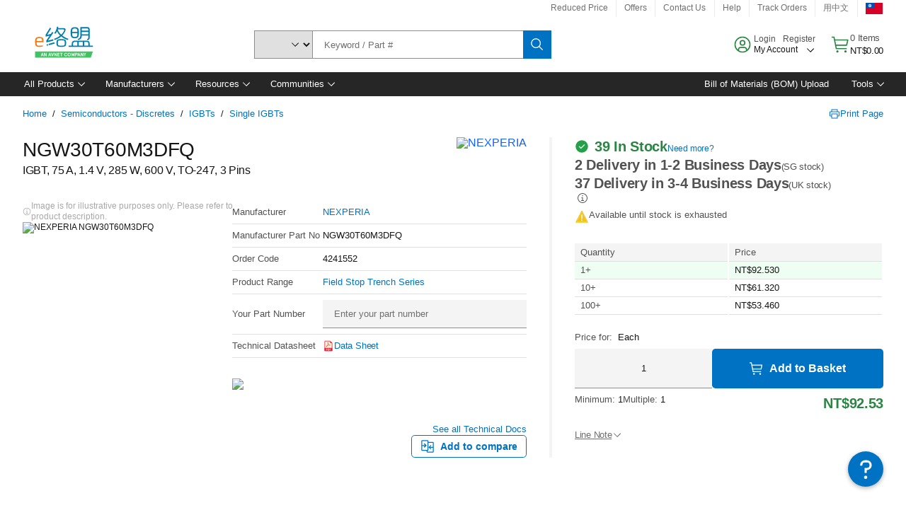

--- FILE ---
content_type: application/x-javascript;charset=utf-8
request_url: https://smetrics.element14.com/id?d_visid_ver=5.5.0&d_fieldgroup=A&mcorgid=106315F354E6D5430A4C98A4%40AdobeOrg&mid=02143461400667530337083648335900040051&ts=1768246434141
body_size: -40
content:
{"mid":"02143461400667530337083648335900040051"}

--- FILE ---
content_type: application/javascript
request_url: https://tw.element14.com/T7ZvTFHNb/hkax7T/Jvm_pLG/ZqOuo/Q5QO8mXk4hJ0NcJOaE/EzQmBQE/KCFof/X44SAMC
body_size: 174286
content:
(function(){if(typeof Array.prototype.entries!=='function'){Object.defineProperty(Array.prototype,'entries',{value:function(){var index=0;const array=this;return {next:function(){if(index<array.length){return {value:[index,array[index++]],done:false};}else{return {done:true};}},[Symbol.iterator]:function(){return this;}};},writable:true,configurable:true});}}());(function(){s4();nM2();NX2();var qH=function(NH,D7){return NH>>>D7|NH<<32-D7;};var ED=function Gr(Az,UZ){'use strict';var Bw=Gr;switch(Az){case UB:{Pp.push(nH);var Hq;return Hq=CZ()[Zl(sq)](B9,t7,kH,bZ),Pp.pop(),Hq;}break;case BB:{var JT=UZ[Ek];return typeof JT;}break;case rd:{var K7=UZ[Ek];var RH;Pp.push(IY);return RH=ZD(cf,[OX()[VV(sl)](kp,Ep,G8),K7]),Pp.pop(),RH;}break;case rf:{var hM=UZ[Ek];var XM=UZ[H3];var SE;var jp;Pp.push(mz);var sH;var Nw;var c9=MY()[LV(KX)].apply(null,[Up,RX,MD]);var Rr=hM[ML()[cM(KX)](gr,jz,nz,Zw(QD))](c9);for(Nw=QD;tL(Nw,Rr[Eq(typeof J9()[OM(NL)],'undefined')?J9()[OM(QD)].call(null,Sl,qr,B7):J9()[OM(qV)](dD,Zw(Zw(QD)),Hl)]);Nw++){SE=Yp(Oz(KD(XM,lA[P9()[lp(NL)].call(null,FE,FD,sq)]()),wl[fZ]),Rr[Eq(typeof J9()[OM(fZ)],'undefined')?J9()[OM(QD)](Sl,zY,B7):J9()[OM(qV)].call(null,tM,E8,CD)]);XM*=wl[fL];XM&=wl[RD];XM+=wl[DD];XM&=lA[ML()[cM(NL)](Rq,Op,Zw(Zw(QD)),bz)]();jp=Yp(Oz(KD(XM,fZ),wl[fZ]),Rr[Eq(typeof J9()[OM(Wr)],Xr([],[][[]]))?J9()[OM(QD)](Sl,E8,B7):J9()[OM(qV)](Xp,Wr,xw)]);XM*=wl[fL];XM&=lA[ML()[cM(mz)](E8,CX,JD,Zw([]))]();XM+=wl[DD];XM&=lA[ML()[cM(NL)](Rq,Op,qq,E8)]();sH=Rr[SE];Rr[SE]=Rr[jp];Rr[jp]=sH;}var YM;return YM=Rr[OX()[VV(Ul)].apply(null,[rH,mZ,zY])](c9),Pp.pop(),YM;}break;case XA:{return this;}break;case X6:{var qM=UZ[Ek];Pp.push(Il);var cD=new (r2[L7()[NZ(Wr)](OH,S7,TV,rq)])();var v8=cD[Eq(typeof P9()[lp(cL)],'undefined')?P9()[lp(QL)](nZ,sL,h9):P9()[lp(zM)].apply(null,[Cl,qL,m9])](qM);var cV=OX()[VV(fL)](ZM,g8,t7);v8[Yz()[Dz(RD)](lV,xX,Oq,Qq,c8)](function(I8){Pp.push(LY);cV+=r2[OX()[VV(RD)](mz,nr,mH)][CZ()[Zl(NL)].call(null,gM,bZ,IH,Zw(Zw(qV)))](I8);Pp.pop();});var Zr;return Zr=r2[J9()[OM(KX)](f8,h9,Sq)](cV),Pp.pop(),Zr;}break;case KT:{Pp.push(MH);var JZ;return JZ=CZ()[Zl(sq)](dr,Ez,kH,Lp),Pp.pop(),JZ;}break;case fN:{Pp.push(sT);this[L7()[NZ(RD)](cL,Vr,l7,J8)]=Zw(wl[lH]);var kV=this[OX()[VV(WD)](Zw({}),fq,B8)][QD][J9()[OM(m9)].apply(null,[jL,hX,UH])];if(hr(hr(typeof ML()[cM(FE)],'undefined')?ML()[cM(Wr)](FM,Bz,bz,E8):ML()[cM(G8)](vX,qw,zM,qr),kV[J9()[OM(GV)].call(null,k7,bZ,br)]))throw kV[hr(typeof J9()[OM(Up)],'undefined')?J9()[OM(qV)].apply(null,[gL,Zw(Zw({})),Ib]):J9()[OM(G8)](pH,r9,V7)];var FP;return FP=this[P9()[lp(TG)].call(null,CF,zH,TG)],Pp.pop(),FP;}break;case Md:{var Db=UZ[Ek];return typeof Db;}break;case Kx:{var Kc=UZ[Ek];var RJ=UZ[H3];var Os=UZ[wx];return Kc[RJ]=Os;}break;case BS:{Pp.push(pb);this[hr(typeof L7()[NZ(qV)],'undefined')?L7()[NZ(fZ)](xv,Nh,Vc,E8):L7()[NZ(RD)].call(null,cL,Is,l7,hX)]=Zw(QD);var ZJ=this[OX()[VV(WD)](p5,Hm,B8)][QD][J9()[OM(m9)](jL,nh,RF)];if(hr(ML()[cM(G8)].call(null,vX,Hc,Oq,WD),ZJ[J9()[OM(GV)](k7,zM,TH)]))throw ZJ[J9()[OM(G8)].call(null,pH,Cb,Dn)];var nm;return nm=this[P9()[lp(TG)](CF,jw,fZ)],Pp.pop(),nm;}break;case tO:{return this;}break;case ZN:{var Fn=UZ[Ek];var Eb=UZ[H3];var KK=UZ[wx];Pp.push(Z5);try{var lK=Pp.length;var Rb=Zw({});var Ub;return Ub=ZD(cf,[J9()[OM(GV)](k7,qj,bM),hr(typeof KJ()[Uv(fZ)],Xr([],[][[]]))?KJ()[Uv(lH)].apply(null,[Ln,WY,rP,Bv,Ul,It]):KJ()[Uv(OH)](U5,Wm,Qb,zM,qr,bz),Eq(typeof J9()[OM(nz)],Xr('',[][[]]))?J9()[OM(G8)].call(null,pH,c8,TH):J9()[OM(qV)].call(null,Dv,Nj,mF),Fn.call(Eb,KK)]),Pp.pop(),Ub;}catch(cF){Pp.splice(Nn(lK,qV),Infinity,Z5);var Jh;return Jh=ZD(cf,[J9()[OM(GV)](k7,Sl,bM),ML()[cM(G8)](vX,mp,Qb,k7),J9()[OM(G8)].call(null,pH,E8,TH),cF]),Pp.pop(),Jh;}Pp.pop();}break;case kO:{var Uh=UZ[Ek];var M1=UZ[H3];Pp.push(An);var Tn;return Tn=Xr(r2[P9()[lp(DD)].apply(null,[KX,cJ,TG])][KJ()[Uv(Wr)](Wr,hK,Oq,k7,gh,Bb)](Wv(r2[P9()[lp(DD)].apply(null,[KX,cJ,Ec])][P9()[lp(bZ)](RX,vj,cL)](),Xr(Nn(M1,Uh),wl[c8]))),Uh),Pp.pop(),Tn;}break;case F3:{return this;}break;case wx:{var fJ=UZ[Ek];var kg=UZ[H3];var WP=UZ[wx];Pp.push(MU);try{var jb=Pp.length;var Pb=Zw(H3);var pJ;return pJ=ZD(cf,[J9()[OM(GV)](k7,sl,DZ),KJ()[Uv(OH)](U5,Oh,E8,zM,RD,cP),J9()[OM(G8)](pH,WD,Qq),fJ.call(kg,WP)]),Pp.pop(),pJ;}catch(VP){Pp.splice(Nn(jb,qV),Infinity,MU);var PK;return PK=ZD(cf,[J9()[OM(GV)](k7,Ul,DZ),hr(typeof ML()[cM(mH)],Xr('',[][[]]))?ML()[cM(Wr)](XP,E1,E8,E8):ML()[cM(G8)](vX,wK,NL,It),J9()[OM(G8)](pH,xJ,Qq),VP]),Pp.pop(),PK;}Pp.pop();}break;case mC:{var IP=UZ[Ek];var bc=UZ[H3];var P1=UZ[wx];Pp.push(NU);IP[bc]=P1[CZ()[Zl(zY)](dD,bn,nz,rH)];Pp.pop();}break;case Ff:{Pp.push(NJ);var fj=[hr(typeof ML()[cM(mz)],'undefined')?ML()[cM(Wr)](sT,b1,qr,Zw({})):ML()[cM(bZ)].apply(null,[LF,Np,Zw(Zw([])),sb]),J9()[OM(bs)](E5,p5,Sr),Yz()[Dz(zY)](T1,OH,JG,Zs,mz),Yz()[Dz(Wr)].apply(null,[Pm,Zw(Zw([])),vP,Pv,Wr]),hr(typeof CZ()[Zl(E5)],'undefined')?CZ()[Zl(rv)](gm,DD,zm,mz):CZ()[Zl(Oq)](Ph,lt,kj,k7),Eq(typeof P9()[lp(TG)],Xr('',[][[]]))?P9()[lp(It)].call(null,Bv,As,ZM):P9()[lp(zM)](sj,Dc,Zw(Zw({}))),OX()[VV(It)](Zw(qV),Rn,Oq),OX()[VV(Ms)].apply(null,[xJ,H5,qn]),KJ()[Uv(KX)].call(null,Oj,Kv,sb,SF,qr,sl),P9()[lp(Ms)](jj,nK,Zw(Zw([]))),hr(typeof L7()[NZ(QD)],Xr([],[][[]]))?L7()[NZ(fZ)](wJ,Bj,XK,qV):L7()[NZ(KX)](cP,k1,FE,GV),ML()[cM(w1)](SF,pg,JD,jj),ML()[cM(sb)].apply(null,[Lp,D1,Sl,TG]),P9()[lp(At)](Bb,H1,RX),CZ()[Zl(jL)].apply(null,[Lz,h9,lV,QL]),P9()[lp(js)].apply(null,[Rq,PM,qr]),P9()[lp(rH)].apply(null,[zY,wm,QL]),J9()[OM(Qj)].apply(null,[ZF,zY,zg]),L7()[NZ(NL)].apply(null,[WD,Zs,VG,bz]),P9()[lp(O5)](Sl,nV,Zw(qV)),Eq(typeof OX()[VV(m9)],Xr('',[][[]]))?OX()[VV(At)](p5,Oc,JD):OX()[VV(OH)].call(null,kp,bz,Um),OX()[VV(js)](Wr,X1,vF),hr(typeof CZ()[Zl(lg)],Xr('',[][[]]))?CZ()[Zl(rv)].apply(null,[G8,At,km,qn]):CZ()[Zl(TG)](gP,lV,lc,Bb),J9()[OM(bZ)](Nj,gh,Fs),P9()[lp(B8)].apply(null,[bt,JX,rP]),J9()[OM(w1)].apply(null,[Ez,Zw(QD),wD]),MY()[LV(FE)](bZ,fm,vF)];if(Zj(typeof r2[P9()[lp(f8)].apply(null,[xX,sw,Cb])][ML()[cM(f8)](Qj,lX,E5,IF)],MY()[LV(fL)](kH,JE,DU))){var CJ;return Pp.pop(),CJ=null,CJ;}var kb=fj[J9()[OM(QD)].call(null,Sl,lH,wY)];var BF=OX()[VV(fL)](Zw(Zw({})),gJ,t7);for(var s5=QD;tL(s5,kb);s5++){var BU=fj[s5];if(Eq(r2[P9()[lp(f8)](xX,sw,t7)][ML()[cM(f8)].call(null,Qj,lX,sb,dJ)][BU],undefined)){BF=OX()[VV(fL)].apply(null,[OH,gJ,t7])[KJ()[Uv(k7)].apply(null,[DK,Vj,Pm,zM,Zw(Zw(qV)),h9])](BF,ML()[cM(rq)].call(null,jG,Xp,kp,fL))[KJ()[Uv(k7)].apply(null,[DK,Vj,T1,zM,SF,Zw(Zw(qV))])](s5);}}var zG;return Pp.pop(),zG=BF,zG;}break;case rS:{var Tm;Pp.push(Sv);return Tm=new (r2[hr(typeof CZ()[Zl(HU)],Xr('',[][[]]))?CZ()[Zl(rv)].apply(null,[Sc,h9,t7,t7]):CZ()[Zl(kH)].call(null,dK,Zw(Zw(qV)),Sl,RX)])()[OX()[VV(QL)](Ms,NY,Bv)](),Pp.pop(),Tm;}break;case hS:{var SP=UZ[Ek];Pp.push(lb);var dh=r2[J9()[OM(RD)](QD,ZM,Uk)](SP);var w5=[];for(var Mj in dh)w5[CZ()[Zl(QD)](DX,O5,w1,Qb)](Mj);w5[P9()[lp(jL)](cL,Bq,Zw(QD))]();var Ig;return Ig=function c1(){Pp.push(zm);for(;w5[J9()[OM(QD)](Sl,ZM,UD)];){var dg=w5[OX()[VV(jj)].apply(null,[rv,dj,rP])]();if(M5(dg,dh)){var Hs;return c1[CZ()[Zl(zY)](Eh,p5,nz,Zw(QD))]=dg,c1[L7()[NZ(RD)](cL,kG,l7,js)]=Zw(qV),Pp.pop(),Hs=c1,Hs;}}c1[L7()[NZ(RD)].call(null,cL,kG,l7,mz)]=Zw(wl[lH]);var rm;return Pp.pop(),rm=c1,rm;},Pp.pop(),Ig;}break;case bA:{var cK=UZ[Ek];Pp.push(qt);var Lt;return Lt=ZD(cf,[OX()[VV(sl)](jj,Cc,G8),cK]),Pp.pop(),Lt;}break;case F:{var Pc=UZ[Ek];Pp.push(IF);var ct=r2[J9()[OM(RD)](QD,Ms,V7)](Pc);var Ut=[];for(var J1 in ct)Ut[CZ()[Zl(QD)](OP,Oq,w1,Zw(Zw([])))](J1);Ut[P9()[lp(jL)](cL,Sn,Zw(Zw(QD)))]();var tP;return tP=function Nc(){Pp.push(SJ);for(;Ut[J9()[OM(QD)].apply(null,[Sl,Zw(QD),Gs])];){var AK=Ut[Eq(typeof OX()[VV(bs)],'undefined')?OX()[VV(jj)].apply(null,[qq,RU,rP]):OX()[VV(OH)].apply(null,[lc,pv,dF])]();if(M5(AK,ct)){var mK;return Nc[hr(typeof CZ()[Zl(lV)],Xr('',[][[]]))?CZ()[Zl(rv)].call(null,XP,mH,bj,Nj):CZ()[Zl(zY)].call(null,Y1,Zw(Zw(qV)),nz,kH)]=AK,Nc[hr(typeof L7()[NZ(E8)],Xr([],[][[]]))?L7()[NZ(fZ)](zs,E1,EK,lc):L7()[NZ(RD)].call(null,cL,dG,l7,fZ)]=Zw(qV),Pp.pop(),mK=Nc,mK;}}Nc[L7()[NZ(RD)](cL,dG,l7,rP)]=Zw(QD);var Rj;return Pp.pop(),Rj=Nc,Rj;},Pp.pop(),tP;}break;case vB:{return this;}break;case WO:{return this;}break;case mR:{var JP=UZ[Ek];Pp.push(f5);var TK;return TK=JP&&Zj(CZ()[Zl(KX)](xX,lV,Sg,QL),typeof r2[ML()[cM(fL)](MD,Xp,zY,Zw(qV))])&&hr(JP[MY()[LV(QD)].apply(null,[XF,zt,ZM])],r2[Eq(typeof ML()[cM(jL)],Xr('',[][[]]))?ML()[cM(fL)].call(null,MD,Xp,Zw(Zw({})),Zw({})):ML()[cM(Wr)].call(null,nP,Eg,FE,mH)])&&Eq(JP,r2[ML()[cM(fL)](MD,Xp,r9,xJ)][P9()[lp(cL)].apply(null,[GV,V1,Lp])])?J9()[OM(f5)].call(null,B8,Zw(Zw(qV)),UJ):typeof JP,Pp.pop(),TK;}break;case Yf:{var KP=UZ[Ek];var A5=UZ[H3];var wc=UZ[wx];Pp.push(Qj);KP[A5]=wc[CZ()[Zl(zY)].call(null,Oj,Zw(QD),nz,Zw(Zw(qV)))];Pp.pop();}break;case N6:{var hj=UZ[Ek];Pp.push(Om);if(Eq(typeof hj,CZ()[Zl(Sl)](f1,DD,qq,rP))){var Fv;return Fv=OX()[VV(fL)].apply(null,[qr,Ft,t7]),Pp.pop(),Fv;}var tg;return tg=hj[Eq(typeof ML()[cM(cL)],Xr('',[][[]]))?ML()[cM(gh)](QD,NJ,Zw(Zw({})),rv):ML()[cM(Wr)](Bb,Fh,fZ,RX)](new (r2[Eq(typeof OX()[VV(rv)],'undefined')?OX()[VV(Oq)](bZ,cY,l5):OX()[VV(OH)](dv,Qh,m1)])(J9()[OM(FE)](RX,RX,qm),ML()[cM(Ez)](bz,Og,Zw({}),Zw(Zw(QD)))),OX()[VV(jL)](QD,FY,Sg))[ML()[cM(gh)](QD,NJ,kp,HU)](new (r2[OX()[VV(Oq)].apply(null,[gh,cY,l5])])(CZ()[Zl(jj)](g5,It,vF,QL),ML()[cM(Ez)].apply(null,[bz,Og,G8,DU])),OX()[VV(TG)](xJ,kP,rq))[hr(typeof ML()[cM(cL)],'undefined')?ML()[cM(Wr)](Ht,Et,Pm,RX):ML()[cM(gh)].call(null,QD,NJ,KX,Bv)](new (r2[OX()[VV(Oq)].call(null,f5,cY,l5)])(CZ()[Zl(gh)](nK,Zw([]),Qj,sq),ML()[cM(Ez)].call(null,bz,Og,Zw(QD),DD)),Eq(typeof CZ()[Zl(fZ)],Xr('',[][[]]))?CZ()[Zl(Ez)].call(null,zm,xX,qn,lV):CZ()[Zl(rv)](Wb,p5,qh,E5))[ML()[cM(gh)](QD,NJ,QD,Zw({}))](new (r2[OX()[VV(Oq)].apply(null,[It,cY,l5])])(OX()[VV(bs)].call(null,Ul,db,W5),ML()[cM(Ez)](bz,Og,E5,lt)),Eq(typeof P9()[lp(jj)],'undefined')?P9()[lp(Qj)](dJ,I5,sl):P9()[lp(zM)].call(null,g8,jP,fZ))[ML()[cM(gh)](QD,NJ,kp,O5)](new (r2[hr(typeof OX()[VV(G8)],'undefined')?OX()[VV(OH)].call(null,Zw(qV),SU,AJ):OX()[VV(Oq)](f8,cY,l5)])(L7()[NZ(DD)](cL,Zv,vb,m9),Eq(typeof ML()[cM(lg)],'undefined')?ML()[cM(Ez)](bz,Og,Zw({}),js):ML()[cM(Wr)](HK,rs,Zw(Zw(QD)),NL)),MY()[LV(gh)](E5,k1,Zw({})))[ML()[cM(gh)](QD,NJ,bz,sq)](new (r2[hr(typeof OX()[VV(lg)],Xr('',[][[]]))?OX()[VV(OH)].call(null,NL,Lg,Zb):OX()[VV(Oq)].call(null,E5,cY,l5)])(L7()[NZ(SF)](cL,Zv,bP,dJ),ML()[cM(Ez)](bz,Og,Zw(Zw(qV)),Zw(Zw({})))),hr(typeof CZ()[Zl(QD)],Xr([],[][[]]))?CZ()[Zl(rv)](Ul,IF,rn,m9):CZ()[Zl(FE)](zJ,zM,lt,lg))[ML()[cM(gh)].call(null,QD,NJ,m9,mz)](new (r2[OX()[VV(Oq)].apply(null,[qj,cY,l5])])(ML()[cM(FE)](sP,sY,Zw(Zw([])),B8),hr(typeof ML()[cM(bs)],Xr('',[][[]]))?ML()[cM(Wr)].call(null,gL,bn,rq,J8):ML()[cM(Ez)](bz,Og,sb,sb)),ML()[cM(E5)].apply(null,[rv,dc,Qb,T1]))[ML()[cM(gh)].call(null,QD,NJ,Zw([]),f8)](new (r2[OX()[VV(Oq)](Zw(qV),cY,l5)])(CZ()[Zl(E5)](OY,QL,Qb,rH),ML()[cM(Ez)](bz,Og,Zw(Zw({})),JD)),OX()[VV(Qj)].call(null,Zw(Zw(QD)),jK,dv))[OX()[VV(Ez)].call(null,E8,Ct,Ec)](QD,hv),Pp.pop(),tg;}break;case hd:{var Ng=UZ[Ek];var r5=UZ[H3];var Wh=UZ[wx];return Ng[r5]=Wh;}break;case fT:{var fb=UZ[Ek];Pp.push(pv);var fh;return fh=fb&&Zj(CZ()[Zl(KX)].call(null,cG,Zw(Zw({})),Sg,dJ),typeof r2[ML()[cM(fL)].call(null,MD,j7,nh,Zw(Zw([])))])&&hr(fb[MY()[LV(QD)](XF,lB,qn)],r2[Eq(typeof ML()[cM(JD)],'undefined')?ML()[cM(fL)].call(null,MD,j7,Zw(Zw(QD)),QD):ML()[cM(Wr)].apply(null,[Dt,Sj,Zw(Zw([])),Zw({})])])&&Eq(fb,r2[ML()[cM(fL)].apply(null,[MD,j7,Ul,lc])][P9()[lp(cL)].call(null,GV,Vn,RX)])?J9()[OM(f5)](B8,f8,sJ):typeof fb,Pp.pop(),fh;}break;case NS:{return this;}break;}};var lJ=function(UF,Xt){return UF!=Xt;};var cm=function(vv){return r2["Math"]["floor"](r2["Math"]["random"]()*vv["length"]);};var mm=function(F5){return ~F5;};var ZD=function Vg(YJ,bm){var FF=Vg;for(YJ;YJ!=xT;YJ){switch(YJ){case dI:{var pn={};Pp.push(lF);Hg[MY()[LV(fZ)](nh,dc,Cb)]=HG;YJ=Ux;Hg[CZ()[Zl(RD)].apply(null,[CH,w1,lg,sl])]=pn;Hg[ML()[cM(cL)](nt,xj,sb,jL)]=function(gn,Un,UY){Pp.push(gm);if(Zw(Hg[P9()[lp(SF)](f8,xb,O5)](gn,Un))){r2[J9()[OM(RD)].call(null,QD,Zw(Zw({})),OL)][CZ()[Zl(DD)].call(null,HY,lt,tK,FE)](gn,Un,Vg(cf,[hr(typeof ML()[cM(QD)],Xr('',[][[]]))?ML()[cM(Wr)](XP,Bt,SF,cL):ML()[cM(c8)].call(null,lH,k8,rq,Zw({})),Zw(Zw([])),ML()[cM(fZ)](KX,Ag,MD,qn),UY]));}Pp.pop();};}break;case bk:{Gj=function(){return jv.apply(this,[BI,arguments]);};EJ=function(){return jv.apply(this,[Zx,arguments]);};QF=function(){return jv.apply(this,[WR,arguments]);};YJ=T6;d5(Ek,[]);gs();ks=wG();DJ=fG();dP=ds();}break;case t6:{d5.call(this,cf,[Lj()]);OU();d5.call(this,v3,[Lj()]);fg=jv(v3,[]);Im=d5(fR,[]);d5(XB,[bF()]);YJ=rN;}break;case c6:{J4=function DsQFTTLKFD(){WG();Sv();U();function pA(GL,wK){return GL%wK;}function rE(){return EL(`${sp()[AK(dv)]}`,GP(),fE()-GP());}function OL(){return g6.apply(this,[rD,arguments]);}var JZ;function XR(a){return a.length;}function QA(vE,ZG){return vE+ZG;}return tg.call(this,MC);function S6(){return g6.apply(this,[PC,arguments]);}function bG(){return Fk.apply(this,[DR,arguments]);}function Mj(){this["xp"]^=this["VE"];this.v6=UG;}function BZ(cP,ZC){return cP&ZC;}function Dp(){return jZ.apply(this,[fR,arguments]);}var JA,nv,XP,MC,WL,XA,DK,b6,RD,AE,np,UK,lj,NR,TL,fK,qN,hg,XZ,HP,Qj,OZ,PR,tj,fA,Qk,IG,kN,jE,P6,c,QK,h,Dv,wj,FN,fC,vg,Bg,lL,Mv,fR,tK,PC,cE,AR,gD,Pg,m,rZ,rD;function wp(VD,T6){var rA=wp;switch(VD){case Sj:{var XL=T6[Rg];ZK=function(I,UR,U6){return wp.apply(this,[OZ,arguments]);};return hC(XL);}break;case OZ:{var qA=T6[Rg];var fD=T6[DR];var rP=T6[Jj];var lR=QA([],[]);var EG=pA(QA(rP,GD()),FA);var zE=CE[fD];for(var lE=ZA;AN(lE,zE.length);lE++){var EE=Qv(zE,lE);var UL=Qv(ZK.hE,EG++);lR+=QP(fA,[BZ(IE(BZ(EE,UL)),WC(EE,UL))]);}return lR;}break;case DK:{var wG=T6[Rg];var Kk=T6[DR];var mN=QA([],[]);var sE=pA(QA(Kk,GD()),FK);var Qg=Xj[wG];var B6=ZA;while(AN(B6,Qg.length)){var cK=Qv(Qg,B6);var rg=Qv(DL.R6,sE++);mN+=QP(fA,[BZ(IE(BZ(cK,rg)),WC(cK,rg))]);B6++;}return mN;}break;case rD:{var EP=T6[Rg];IZ(EP[ZA]);for(var KZ=ZA;AN(KZ,EP.length);++KZ){jp()[EP[KZ]]=function(){var vp=EP[KZ];return function(cv,B,DA,NP){var nZ=JK(cv,FK,DA,wE);jp()[vp]=function(){return nZ;};return nZ;};}();}}break;case JA:{var j=T6[Rg];var N6=T6[DR];var AA=T6[Jj];var GR=QA([],[]);var Nk=pA(QA(N6,GD()),Ik);var nA=lK[AA];var kC=ZA;if(AN(kC,nA.length)){do{var YA=Qv(nA,kC);var XC=Qv(Bk.SA,Nk++);GR+=QP(fA,[BZ(IE(BZ(YA,XC)),WC(YA,XC))]);kC++;}while(AN(kC,nA.length));}return GR;}break;case Jj:{var zD=T6[Rg];Bk=function(jC,Wk,sj){return wp.apply(this,[JA,arguments]);};return TG(zD);}break;case lk:{var tk=T6[Rg];var Jg=T6[DR];var pp=T6[Jj];var Sp=CE[dv];var TP=QA([],[]);var sD=CE[Jg];for(var BD=dg(sD.length,WD);gj(BD,ZA);BD--){var TZ=pA(QA(QA(BD,pp),GD()),Sp.length);var pj=Qv(sD,BD);var tE=Qv(Sp,TZ);TP+=QP(fA,[BZ(IE(BZ(pj,tE)),WC(pj,tE))]);}return wp(Sj,[TP]);}break;case Mv:{var kG=T6[Rg];Bv(kG[ZA]);var G=ZA;if(AN(G,kG.length)){do{qZ()[kG[G]]=function(){var Pv=kG[G];return function(wN,Fg){var NK=DL(wN,Fg);qZ()[Pv]=function(){return NK;};return NK;};}();++G;}while(AN(G,kG.length));}}break;case np:{var IK=T6[Rg];var gk=T6[DR];var qE=T6[Jj];var t=A6[dv];var gE=QA([],[]);var Nv=A6[qE];for(var Kp=dg(Nv.length,WD);gj(Kp,ZA);Kp--){var cj=pA(QA(QA(Kp,gk),GD()),t.length);var G6=Qv(Nv,Kp);var HE=Qv(t,cj);gE+=QP(fA,[WC(BZ(IE(G6),HE),BZ(IE(HE),G6))]);}return s6(fC,[gE]);}break;case Dv:{var RZ=T6[Rg];DL=function(vP,F){return wp.apply(this,[DK,arguments]);};return Bv(RZ);}break;}}function lG(OD,rK){return OD>>>rK;}function nG(){return Ng.apply(this,[OZ,arguments]);}function QE(YC,WP){return YC>WP;}function kE(){return g6.apply(this,[np,arguments]);}var JK;function SG(){return QP.apply(this,[MC,arguments]);}function XD(){return Ng.apply(this,[nL,arguments]);}function tR(){this["xp"]^=this["xp"]>>>16;this.v6=x;}var WD,dv,Fp,x6,ZA,P,cA,mA,qP,Ik,Uj,wR,vZ,JL,pG,RE,wC,CK,FA,FK,wE,xR,xL,Ij,Dg,JG,NG,tD,t6,zG,bL,Mp,Zv,LR,IR,pK,m6,OC,Vg,pZ,zk,YE,nK,mZ,BA,KE,sA,v,xk,jv,SK,Jp,Ok,HA,Up,sP,Q,GK,RC,TC,GN,fG,fg,S,H6,n6,tP,r,LA,dK,gC,Nj,gG,WE,qv,AZ,Xv,nR,Zp,vj,GC,FE,NZ,NL,XK,tG,Ip,Jk,sZ,tZ,rG,Fv,UZ,Lg,UE,bE,dj,YK,fP,Mg,NN,MZ,d6,TD,q,Dj,HD;function g6(TN,UA){var Yv=g6;switch(TN){case np:{var rL=UA[Rg];rL[Dg]=function(){var k6=jp()[WA(dv)].apply(null,[WD,fP,vR(m6),Mg]);for(let gK=ZA;AN(gK,qP);++gK){k6+=this[RC]().toString(dv).padStart(qP,jp()[WA(WD)].call(null,Fp,NN,vR(OC),pG));}var hL=parseInt(k6.slice(WD,MZ),dv);var wA=k6.slice(MZ);if(Rj(hL,ZA)){if(Rj(wA.indexOf(Aj()[dR(dv)](xL,xk,cA)),vR(WD))){return ZA;}else{hL-=pg[Fp];wA=QA(jp()[WA(WD)](Fp,GK,vR(OC),SK),wA);}}else{hL-=pg[x6];wA=QA(Aj()[dR(dv)].call(null,LR,xk,cA),wA);}var SE=ZA;var z=WD;for(let LG of wA){SE+=Wj(z,parseInt(LG));z/=dv;}return Wj(SE,Math.pow(dv,hL));};jZ(Sj,[rL]);}break;case rD:{var ZZ=UA[Rg];ZZ[d6]=function(FC,nN){var KL=atob(FC);var TE=ZA;var fN=[];var GG=ZA;for(var PA=ZA;AN(PA,KL.length);PA++){fN[GG]=KL.charCodeAt(PA);TE=hA(TE,fN[GG++]);}jZ(fR,[this,pA(QA(TE,nN),dj)]);return fN;};g6(np,[ZZ]);}break;case RD:{var kZ=UA[Rg];kZ[RC]=function(){return this[rG][this[wE][QG.t]++];};g6(rD,[kZ]);}break;case AR:{var IP=UA[Rg];IP[TC]=function(QZ){return this[Lg](QZ?this[Ok][dg(this[Ok][jp()[WA(ZA)].call(null,cA,TD,vR(IR),zk)],WD)]:this[Ok].pop());};g6(RD,[IP]);}break;case OZ:{var IL=UA[Rg];IL[Lg]=function(vL){return Rj(typeof vL,jp()[WA(Fp)].apply(null,[dv,tA([]),vR(t6),wR]))?vL.X:vL;};g6(AR,[IL]);}break;case jE:{var dZ=UA[Rg];dZ[sP]=function(CG){return mp.call(this[Zp],CG,this);};g6(OZ,[dZ]);}break;case PR:{var gv=UA[Rg];gv[xR]=function(gg,dk,Op){if(Rj(typeof gg,jp()[WA(Fp)].call(null,dv,q,vR(t6),Dj))){Op?this[Ok].push(gg.X=dk):gg.X=dk;}else{qC.call(this[Zp],gg,dk);}};g6(jE,[gv]);}break;case PC:{var DC=UA[Rg];DC[n6]=function(tv,p6){this[wE][tv]=p6;};DC[bE]=function(O){return this[wE][O];};g6(PR,[DC]);}break;}}var LC;function bK(){var OA=[];bK=function(){return OA;};return OA;}function dR(Eg){return Tj()[Eg];}function nP(){return g6.apply(this,[PR,arguments]);}function JR(){lK=[",3\x07-\b","G",":V7<","{",".*EGI0XyukJn3W\'pZR/qB]\'O\'CInc","j","R#[:q-,uH"];}function xP(bj,jg){return bj/jg;}function ML(){return Ng.apply(this,[AE,arguments]);}var Gj;function GP(){return l6()+XR("\x38\x64\x65\x33\x37\x31\x38")+3;}function hP(ER,Og){var Hv=hP;switch(ER){case cE:{var Cp=Og[Rg];Cp[Cp[Up](qv)]=function(){this[Ok].push(w6(this[TC](),this[TC]()));};Fk(WL,[Cp]);}break;case Pg:{var BL=Og[Rg];BL[BL[Up](AZ)]=function(){var GA=[];var Sg=this[RC]();while(Sg--){switch(this[Ok].pop()){case ZA:GA.push(this[TC]());break;case WD:var QC=this[TC]();for(var hv of QC){GA.push(hv);}break;}}this[Ok].push(this[Xv](GA));};hP(cE,[BL]);}break;case DR:{var Yj=Og[Rg];Yj[Yj[Up](nR)]=function(){var XE=this[RC]();var bN=this[RC]();var E6=this[wC]();var qK=nD.call(this[Zp]);var kP=this[dv];this[Ok].push(function(...lD){var dC=Yj[dv];XE?Yj[dv]=kP:Yj[dv]=Yj[fG](this);var YL=dg(lD.length,bN);Yj[gC]=QA(YL,WD);while(AN(YL++,ZA)){lD.push(undefined);}for(let k of lD.reverse()){Yj[Ok].push(Yj[fG](k));}jk.call(Yj[Zp],qK);var kp=Yj[wE][QG.t];Yj[n6](QG.t,E6);Yj[Ok].push(lD.length);Yj[JG]();var L6=Yj[TC]();while(QE(--YL,ZA)){Yj[Ok].pop();}Yj[n6](QG.t,kp);Yj[dv]=dC;return L6;});};hP(Pg,[Yj]);}break;case XZ:{var Vk=Og[Rg];Vk[Vk[Up](vj)]=function(){var LL=this[RC]();var Kg=this[TC]();var dp=this[TC]();var Xk=this[HA](dp,Kg);if(tA(LL)){var wg=this;var dA={get(KA){wg[dv]=KA;return dp;}};this[dv]=new Proxy(this[dv],dA);}this[Ok].push(Xk);};hP(DR,[Vk]);}break;case gD:{var Cv=Og[Rg];Cv[Cv[Up](GC)]=function(){this[Ok].push(Rk(this[TC](),this[TC]()));};hP(XZ,[Cv]);}break;case ED:{var Zg=Og[Rg];Zg[Zg[Up](FE)]=function(){this[Ok].push(xP(this[TC](),this[TC]()));};hP(gD,[Zg]);}break;case IG:{var Uk=Og[Rg];Uk[Uk[Up](NZ)]=function(){this[n6](QG.t,this[wC]());};hP(ED,[Uk]);}break;case Sj:{var Vp=Og[Rg];Vp[Vp[Up](NL)]=function(){this[xR](this[Ok].pop(),this[TC](),this[RC]());};hP(IG,[Vp]);}break;case Rg:{var OR=Og[Rg];OR[OR[Up](XK)]=function(){var GZ=this[RC]();var mK=OR[wC]();if(this[TC](GZ)){this[n6](QG.t,mK);}};hP(Sj,[OR]);}break;case AR:{var SZ=Og[Rg];SZ[SZ[Up](tG)]=function(){this[Ok].push(Wj(this[TC](),this[TC]()));};hP(Rg,[SZ]);}break;}}var Bv;function Xp(){this["xp"]^=this["xp"]>>>13;this.v6=sC;}function RA(SR,j6){return SR in j6;}function LZ(){return Fk.apply(this,[WL,arguments]);}function hA(Ag,qD){return Ag^qD;}function BR(){this["xp"]^=this["zA"];this.v6=tN;}function pL(){this["xp"]=(this["DZ"]&0xffff)+0x6b64+(((this["DZ"]>>>16)+0xe654&0xffff)<<16);this.v6=Sk;}function J6(){return hP.apply(this,[Rg,arguments]);}function xE(){return Ng.apply(this,[Qk,arguments]);}function WC(CN,cR){return CN|cR;}var dN;function jN(J){return Tj()[J];}function cD(){return ["%,\b[G.bL\\7J|4K=FW.E\x00\'","^y&fvc\"1Q\x005\r;LH;B>","<S0e14am..sy2X2d3<:v]jIf$;KGE~B","=","\r"];}function tg(gA,PN){var M=tg;switch(gA){case MC:{JK=function(bP,bC,Hg,rN){return qp.apply(this,[rZ,arguments]);};TG=function(){return qp.apply(this,[tj,arguments]);};dN=function(FP){this[Ok]=[FP[dv].X];};qC=function(dP,KP){return tg.apply(this,[lj,arguments]);};mp=function(mP,VN){return tg.apply(this,[WL,arguments]);};IC=function(){this[Ok][this[Ok].length]={};};mG=function(){this[Ok].pop();};nD=function(){return [...this[Ok]];};jk=function(Ev){return tg.apply(this,[XA,arguments]);};Gj=function(){this[Ok]=[];};hC=function(){return qp.apply(this,[Qj,arguments]);};IZ=function(){return qp.apply(this,[h,arguments]);};Bv=function(){return s6.apply(this,[Qj,arguments]);};AP=function(){return s6.apply(this,[P6,arguments]);};VZ=function(zK,K6,VP){return tg.apply(this,[lk,arguments]);};QP(fC,[]);LP=I6();Zk();QP.call(this,P6,[Tj()]);JZ=Oj();wp.call(this,rD,[Tj()]);JR();QP.call(this,fR,[Tj()]);QD();wp.call(this,Mv,[Tj()]);A6=cD();QP.call(this,MC,[Tj()]);pg=QP(XP,[['jZ','mkr','sjZ','sZmmbZZZZZZ','sZmqbZZZZZZ'],tA([])]);QG={t:pg[ZA],p:pg[WD],k:pg[dv]};;wk=class wk {constructor(){this[wE]=[];this[rG]=[];this[Ok]=[];this[gC]=ZA;g6(PC,[this]);this[sp()[AK(dv)].apply(null,[HD,Ik,Fp])]=VZ;}};return wk;}break;case lj:{var dP=PN[Rg];var KP=PN[DR];return this[Ok][dg(this[Ok].length,WD)][dP]=KP;}break;case WL:{var mP=PN[Rg];var VN=PN[DR];for(var JP of [...this[Ok]].reverse()){if(RA(mP,JP)){return VN[HA](JP,mP);}}throw qZ()[FD(x6)].apply(null,[P,vR(CK)]);}break;case XA:{var Ev=PN[Rg];if(Rk(this[Ok].length,ZA))this[Ok]=Object.assign(this[Ok],Ev);}break;case lk:{var zK=PN[Rg];var K6=PN[DR];var VP=PN[Jj];this[rG]=this[d6](K6,VP);this[dv]=this[fG](zK);this[Zp]=new dN(this);this[n6](QG.t,ZA);try{while(AN(this[wE][QG.t],this[rG].length)){var PG=this[RC]();this[PG](this);}}catch(xK){}}break;case P6:{var DG=PN[Rg];DG[DG[Up](Vg)]=function(){this[Ok].push(this[wC]());};}break;case XZ:{var hR=PN[Rg];hR[hR[Up](wE)]=function(){this[Ok].push(this[sP](this[Q]()));};tg(P6,[hR]);}break;case tK:{var Ig=PN[Rg];Ig[Ig[Up](GK)]=function(){var jL=this[RC]();var Iv=this[RC]();var FZ=this[RC]();var dL=this[TC]();var CC=[];for(var EK=ZA;AN(EK,FZ);++EK){switch(this[Ok].pop()){case ZA:CC.push(this[TC]());break;case WD:var V6=this[TC]();for(var ZR of V6.reverse()){CC.push(ZR);}break;default:throw new Error(sp()[AK(WD)](tA(tA([])),GN,ZA));}}var KR=dL.apply(this[dv].X,CC.reverse());jL&&this[Ok].push(this[fG](KR));};tg(XZ,[Ig]);}break;case m:{var HG=PN[Rg];HG[HG[Up](fg)]=function(){this[Ok].push(this[fG](undefined));};tg(tK,[HG]);}break;case fA:{var sG=PN[Rg];sG[sG[Up](S)]=function(){this[Ok].push(this[Dg]());};tg(m,[sG]);}break;}}var A6;function n(){return Fk.apply(this,[DK,arguments]);}var mp;function lN(fL,pR){return fL<=pR;}var Xj;function nj(){return g6.apply(this,[AR,arguments]);}function xv(){return Fk.apply(this,[AR,arguments]);}var IC;function GD(){var kv;kv=rE()-cN();return GD=function(){return kv;},kv;}function DL(){return QP.apply(this,[tK,arguments]);}function EA(){return jZ.apply(this,[XZ,arguments]);}var VZ;function YZ(){return wp.apply(this,[Mv,arguments]);}function sK(){return QP.apply(this,[P6,arguments]);}function sC(){this["xp"]=(this["xp"]&0xffff)*0xc2b2ae35+(((this["xp"]>>>16)*0xc2b2ae35&0xffff)<<16)&0xffffffff;this.v6=tR;}function Qv(HK,jP){return HK[LP[Fp]](jP);}function zR(){return Fk.apply(this,[HP,arguments]);}function qp(ON,PL){var pD=qp;switch(ON){case rZ:{var jD=PL[Rg];var kD=PL[DR];var DN=PL[Jj];var Tg=PL[PP];var fj=JZ[x6];var nE=QA([],[]);var BK=JZ[jD];for(var MR=dg(BK.length,WD);gj(MR,ZA);MR--){var rp=pA(QA(QA(MR,DN),GD()),fj.length);var ZE=Qv(BK,MR);var b=Qv(fj,rp);nE+=QP(fA,[WC(BZ(IE(ZE),b),BZ(IE(b),ZE))]);}return s6(gN,[nE]);}break;case PC:{var lP=PL[Rg];var fv=QA([],[]);var wL=dg(lP.length,WD);if(gj(wL,ZA)){do{fv+=lP[wL];wL--;}while(gj(wL,ZA));}return fv;}break;case kN:{var RK=PL[Rg];Bk.SA=qp(PC,[RK]);while(AN(Bk.SA.length,Uj))Bk.SA+=Bk.SA;}break;case tj:{TG=function(zP){return qp.apply(this,[kN,arguments]);};QP.apply(null,[nL,[wR,vR(RE),P]]);}break;case DR:{var mj=PL[Rg];var ZD=QA([],[]);var vk=dg(mj.length,WD);if(gj(vk,ZA)){do{ZD+=mj[vk];vk--;}while(gj(vk,ZA));}return ZD;}break;case IG:{var JD=PL[Rg];ZK.hE=qp(DR,[JD]);while(AN(ZK.hE.length,xR))ZK.hE+=ZK.hE;}break;case Qj:{hC=function(fp){return qp.apply(this,[IG,arguments]);};wp(lk,[xL,Fp,vR(Ij)]);}break;case wj:{var OK=PL[Rg];var zN=QA([],[]);for(var AD=dg(OK.length,WD);gj(AD,ZA);AD--){zN+=OK[AD];}return zN;}break;case UK:{var gZ=PL[Rg];JK.YD=qp(wj,[gZ]);while(AN(JK.YD.length,JG))JK.YD+=JK.YD;}break;case h:{IZ=function(Yk){return qp.apply(this,[UK,arguments]);};JK(ZA,xL,vR(NG),tD);}break;}}function Tv(){return Ng.apply(this,[gD,arguments]);}function I6(){return ["\x61\x70\x70\x6c\x79","\x66\x72\x6f\x6d\x43\x68\x61\x72\x43\x6f\x64\x65","\x53\x74\x72\x69\x6e\x67","\x63\x68\x61\x72\x43\x6f\x64\x65\x41\x74"];}function Wv(){if([10,13,32].includes(this["zA"]))this.v6=tC;else this.v6=qk;}function VL(){return hP.apply(this,[AR,arguments]);}function BC(){return g6.apply(this,[OZ,arguments]);}function jG(){return Ng.apply(this,[QK,arguments]);}function zZ(){return Fk.apply(this,[Rg,arguments]);}var Kj;var QG;function AK(Gv){return Tj()[Gv];}function pC(){return jZ.apply(this,[hg,arguments]);}function CA(){return tg.apply(this,[XZ,arguments]);}function UC(Z6){this[Ok]=Object.assign(this[Ok],Z6);}function q6(){this["zA"]=(this["zA"]&0xffff)*0x1b873593+(((this["zA"]>>>16)*0x1b873593&0xffff)<<16)&0xffffffff;this.v6=BR;}function UG(){this["xp"]^=this["xp"]>>>16;this.v6=jK;}function LD(){return Ng.apply(this,[b6,arguments]);}function Ep(){return hP.apply(this,[ED,arguments]);}function hG(){return jZ.apply(this,[MC,arguments]);}function tA(VG){return !VG;}function VC(){return hP.apply(this,[gD,arguments]);}function VA(){return Fk.apply(this,[IG,arguments]);}function Cg(a,b,c){return a.indexOf(b,c);}function Bj(){if(this["Yg"]<XR(this["gP"]))this.v6=X;else this.v6=Mj;}function vR(dG){return -dG;}function FD(RL){return Tj()[RL];}function Tp(){return Fk.apply(this,[Qj,arguments]);}function zC(a,b){return a.charCodeAt(b);}function X(){this["zA"]=zC(this["gP"],this["Yg"]);this.v6=Wv;}var jk;function Tj(){var bg=['xD','QL','vD','jA','QR'];Tj=function(){return bg;};return bg;}function sL(){return g6.apply(this,[RD,arguments]);}function RR(){return hP.apply(this,[DR,arguments]);}function pE(){return jZ.apply(this,[nv,arguments]);}function Zj(){return tg.apply(this,[P6,arguments]);}function Pk(){return EL(`${sp()[AK(dv)]}`,fE()+1);}function EL(a,b,c){return a.substr(b,c);}var nD;function pN(){return tg.apply(this,[m,arguments]);}function AG(){return wp.apply(this,[rD,arguments]);}function tC(){this["Yg"]++;this.v6=Bj;}function tN(){this["xp"]=this["xp"]<<13|this["xp"]>>>19;this.v6=KN;}function sp(){var Wg=Object['\x63\x72\x65\x61\x74\x65'](Object['\x70\x72\x6f\x74\x6f\x74\x79\x70\x65']);sp=function(){return Wg;};return Wg;}function Bk(){return QP.apply(this,[nL,arguments]);}var qC;function r6(){return Fk.apply(this,[MC,arguments]);}function PD(){return tg.apply(this,[tK,arguments]);}function Rj(NE,cZ){return NE==cZ;}function jK(){this["xp"]=(this["xp"]&0xffff)*0x85ebca6b+(((this["xp"]>>>16)*0x85ebca6b&0xffff)<<16)&0xffffffff;this.v6=Xp;}function Sk(){this["VE"]++;this.v6=tC;}function Wj(CR,Gk){return CR*Gk;}function zp(){return kj()+Pk()+typeof Kj[sp()[AK(dv)].name];}function hp(){return jZ.apply(this,[Rg,arguments]);}var AP;function dg(sv,Hp){return sv-Hp;}function AN(CD,Av){return CD<Av;}function QD(){Xj=["_~_d`4a|x>t^5D\\Bu$qU8L$Y&Y]","n","\x401^\"|N,1-","g\tl\tP0\x3f\x07IQ,dne2qO",")\x40Q>","I","\f[F3H5/\b[5(Q2HgMC0p;PK8IO8\'DH0t"];}function IE(WZ){return ~WZ;}function MP(Ek,TR){return Ek<<TR;}function x(){return this;}var mG;function H(){return Ng.apply(this,[qN,arguments]);}var IZ;function KN(){this["DZ"]=(this["xp"]&0xffff)*5+(((this["xp"]>>>16)*5&0xffff)<<16)&0xffffffff;this.v6=pL;}function R(){return hP.apply(this,[cE,arguments]);}var hC;var wk;function s6(Ak,s){var ME=s6;switch(Ak){case fK:{var WR=s[Rg];var EC=QA([],[]);var EN=dg(WR.length,WD);if(gj(EN,ZA)){do{EC+=WR[EN];EN--;}while(gj(EN,ZA));}return EC;}break;case tj:{var jj=s[Rg];DL.R6=s6(fK,[jj]);while(AN(DL.R6.length,wE))DL.R6+=DL.R6;}break;case Qj:{Bv=function(FL){return s6.apply(this,[tj,arguments]);};QP.call(null,tK,[Fp,vR(RE)]);}break;case vg:{var Pp=s[Rg];var M6=QA([],[]);var vN=dg(Pp.length,WD);if(gj(vN,ZA)){do{M6+=Pp[vN];vN--;}while(gj(vN,ZA));}return M6;}break;case np:{var lg=s[Rg];CL.hj=s6(vg,[lg]);while(AN(CL.hj.length,Vg))CL.hj+=CL.hj;}break;case P6:{AP=function(FR){return s6.apply(this,[np,arguments]);};wp(np,[tA(tA(ZA)),vR(pZ),WD]);}break;case PP:{var Z=s[Rg];var kR=s[DR];var kg=s[Jj];var vC=s[PP];var CZ=QA([],[]);var Lk=pA(QA(kg,GD()),qP);var Kv=JZ[Z];var mg=ZA;while(AN(mg,Kv.length)){var kL=Qv(Kv,mg);var Bp=Qv(JK.YD,Lk++);CZ+=QP(fA,[WC(BZ(IE(kL),Bp),BZ(IE(Bp),kL))]);mg++;}return CZ;}break;case gN:{var Hj=s[Rg];JK=function(mv,ZN,IN,D6){return s6.apply(this,[PP,arguments]);};return IZ(Hj);}break;case cg:{var wv=s[Rg];var Ck=s[DR];var Gp=s[Jj];var UP=QA([],[]);var YR=pA(QA(Ck,GD()),wC);var qR=A6[Gp];var Rp=ZA;while(AN(Rp,qR.length)){var Yp=Qv(qR,Rp);var qj=Qv(CL.hj,YR++);UP+=QP(fA,[WC(BZ(IE(Yp),qj),BZ(IE(qj),Yp))]);Rp++;}return UP;}break;case fC:{var jR=s[Rg];CL=function(qg,Vv,Rv){return s6.apply(this,[cg,arguments]);};return AP(jR);}break;}}function l6(){return Cg(`${sp()[AK(dv)]}`,"0x"+"\x38\x64\x65\x33\x37\x31\x38");}function LK(){return Ng.apply(this,[XA,arguments]);}function W(){return jZ.apply(this,[Sj,arguments]);}function Rk(bA,wZ){return bA===wZ;}function cL(){return hP.apply(this,[XZ,arguments]);}var lK;function BE(){return g6.apply(this,[jE,arguments]);}function jp(){var PE={};jp=function(){return PE;};return PE;}function jZ(xg,tp){var p=jZ;switch(xg){case Rg:{var BN=tp[Rg];BN[BN[Up](bE)]=function(){this[Ok].push(this[RC]());};Ng(qN,[BN]);}break;case HP:{var z6=tp[Rg];z6[z6[Up](Zv)]=function(){this[Ok].push(Wj(vR(WD),this[TC]()));};jZ(Rg,[z6]);}break;case nv:{var Lj=tp[Rg];jZ(HP,[Lj]);}break;case fR:{var Y6=tp[Rg];var JC=tp[DR];Y6[Up]=function(pv){return pA(QA(pv,JC),dj);};jZ(nv,[Y6]);}break;case XZ:{var hZ=tp[Rg];hZ[JG]=function(){var hk=this[RC]();while(PZ(hk,QG.k)){this[hk](this);hk=this[RC]();}};}break;case gN:{var lZ=tp[Rg];lZ[HA]=function(EZ,mE){return {get X(){return EZ[mE];},set X(UD){EZ[mE]=UD;}};};jZ(XZ,[lZ]);}break;case DK:{var wD=tp[Rg];wD[fG]=function(kA){return {get X(){return kA;},set X(QN){kA=QN;}};};jZ(gN,[wD]);}break;case MC:{var WK=tp[Rg];WK[Xv]=function(sg){return {get X(){return sg;},set X(sR){sg=sR;}};};jZ(DK,[WK]);}break;case hg:{var HN=tp[Rg];HN[Q]=function(){var kk=WC(MP(this[RC](),qP),this[RC]());var bD=jp()[WA(dv)](WD,YK,vR(m6),FK);for(var pk=ZA;AN(pk,kk);pk++){bD+=String.fromCharCode(this[RC]());}return bD;};jZ(MC,[HN]);}break;case Sj:{var nk=tp[Rg];nk[wC]=function(){var KC=WC(WC(WC(MP(this[RC](),wC),MP(this[RC](),JG)),MP(this[RC](),qP)),this[RC]());return KC;};jZ(hg,[nk]);}break;}}var CE;function ZK(){return wp.apply(this,[lk,arguments]);}function bR(){return jZ.apply(this,[gN,arguments]);}var LP;function YN(){return jZ.apply(this,[DK,arguments]);}function DD(){return Fk.apply(this,[fC,arguments]);}function sk(){return tg.apply(this,[fA,arguments]);}function Oj(){return [">!\b:!i","","\v2QZ","O","W/^&Rw`9H{IC:73$6.7Z","3\n7\\"];}function Fk(RN,MK){var BP=Fk;switch(RN){case Qj:{var V=MK[Rg];V[V[Up](H6)]=function(){var SN=this[RC]();var TA=V[wC]();if(tA(this[TC](SN))){this[n6](QG.t,TA);}};tg(fA,[V]);}break;case Rg:{var ng=MK[Rg];ng[ng[Up](tP)]=function(){var UN=this[RC]();var D=this[Ok].pop();var Jv=this[Ok].pop();var X6=this[Ok].pop();var SC=this[wE][QG.t];this[n6](QG.t,D);try{this[JG]();}catch(LE){this[Ok].push(this[fG](LE));this[n6](QG.t,Jv);this[JG]();}finally{this[n6](QG.t,X6);this[JG]();this[n6](QG.t,SC);}};Fk(Qj,[ng]);}break;case MC:{var dE=MK[Rg];dE[dE[Up](LR)]=function(){this[Ok].push(this[TC]()&&this[TC]());};Fk(Rg,[dE]);}break;case AR:{var lC=MK[Rg];lC[lC[Up](r)]=function(){this[Ok].push(WC(this[TC](),this[TC]()));};Fk(MC,[lC]);}break;case HP:{var C=MK[Rg];C[C[Up](LA)]=function(){this[Ok].push(this[Q]());};Fk(AR,[C]);}break;case IG:{var KG=MK[Rg];KG[KG[Up](dK)]=function(){this[Ok].push(RA(this[TC](),this[TC]()));};Fk(HP,[KG]);}break;case fC:{var cp=MK[Rg];cp[cp[Up](gC)]=function(){this[Ok].push(MP(this[TC](),this[TC]()));};Fk(IG,[cp]);}break;case DR:{var c6=MK[Rg];c6[c6[Up](Nj)]=function(){this[Ok].push(QA(this[TC](),this[TC]()));};Fk(fC,[c6]);}break;case DK:{var fk=MK[Rg];fk[fk[Up](gG)]=function(){this[Ok].push(pP(this[TC](),this[TC]()));};Fk(DR,[fk]);}break;case WL:{var Q6=MK[Rg];Q6[Q6[Up](WE)]=function(){this[Ok].push(AN(this[TC](),this[TC]()));};Fk(DK,[Q6]);}break;}}function Aj(){var K=Object['\x63\x72\x65\x61\x74\x65']({});Aj=function(){return K;};return K;}function Sv(){MA=+ ! +[]+! +[]+! +[]+! +[]+! +[],gN=! +[]+! +[]+! +[]+! +[],Jj=! +[]+! +[],PP=+ ! +[]+! +[]+! +[],cg=+ ! +[]+! +[]+! +[]+! +[]+! +[]+! +[]+! +[],DR=+ ! +[],lk=[+ ! +[]]+[+[]]-+ ! +[]-+ ! +[],Sj=+ ! +[]+! +[]+! +[]+! +[]+! +[]+! +[],Rg=+[],ED=[+ ! +[]]+[+[]]-[],nL=[+ ! +[]]+[+[]]-+ ! +[];}function U(){FN=Sj+nL*ED+Jj*ED*ED+MA*ED*ED*ED+MA*ED*ED*ED*ED,OZ=PP+Jj*ED,jE=DR+Jj*ED,wj=Rg+PP*ED,tK=lk+gN*ED,lj=cg+ED,qN=nL+Jj*ED,m=DR+gN*ED,fR=gN+Jj*ED,gD=DR+MA*ED,P6=Rg+gN*ED,hg=lk+Jj*ED,vg=MA+PP*ED,cE=Jj+Sj*ED,RD=nL+PP*ED,WL=MA+MA*ED,NR=gN+Jj*ED+Rg*ED*ED+ED*ED*ED,TL=MA+PP*ED+MA*ED*ED+MA*ED*ED*ED+Sj*ED*ED*ED*ED,XA=PP+PP*ED,QK=DR+PP*ED,AE=MA+Jj*ED,lL=gN+PP*ED,JA=Jj+Jj*ED,XP=cg+MA*ED,PC=gN+gN*ED,Pg=MA+gN*ED,np=cg+gN*ED,c=Rg+Jj*ED+PP*ED*ED+Sj*ED*ED*ED+MA*ED*ED*ED*ED,rD=Sj+MA*ED,Bg=Sj+PP*ED+MA*ED*ED+MA*ED*ED*ED+Sj*ED*ED*ED*ED,Mv=nL+gN*ED,h=lk+PP*ED,Qj=Jj+ED,Dv=Rg+Jj*ED,tj=PP+ED,fC=Jj+MA*ED,HP=MA+ED,fA=Sj+ED,nv=Sj+gN*ED,DK=cg+Jj*ED,b6=PP+gN*ED,kN=Jj+PP*ED,XZ=gN+ED,MC=DR+ED,rZ=Jj+gN*ED,PR=nL+MA*ED,fK=gN+MA*ED,IG=cg+PP*ED,AR=DR+Sj*ED,UK=Rg+MA*ED,Qk=lk+MA*ED;}function qZ(){var Wp=new Object();qZ=function(){return Wp;};return Wp;}function gL(){return Ng.apply(this,[lL,arguments]);}function g(){return jZ.apply(this,[HP,arguments]);}function WG(){LC=new Object();dv=2;sp()[AK(dv)]=DsQFTTLKFD;if(typeof window!==''+[][[]]){Kj=window;}else if(typeof global!=='undefined'){Kj=global;}else{Kj=this;}}function qL(){return hP.apply(this,[IG,arguments]);}function Lv(){return hP.apply(this,[Sj,arguments]);}function WA(Tk){return Tj()[Tk];}function CL(){return wp.apply(this,[np,arguments]);}function gj(ZP,xj){return ZP>=xj;}var lk,cg,Jj,Rg,nL,Sj,gN,PP,ED,DR,MA;function Ng(HR,Dk){var DP=Ng;switch(HR){case AE:{var Cj=Dk[Rg];Cj[Cj[Up](RC)]=function(){this[Ok].push(dg(this[TC](),this[TC]()));};hP(AR,[Cj]);}break;case OZ:{var d=Dk[Rg];d[d[Up](P)]=function(){this[Ok].push(hA(this[TC](),this[TC]()));};Ng(AE,[d]);}break;case XA:{var N=Dk[Rg];N[N[Up](vZ)]=function(){this[Ok].push(gj(this[TC](),this[TC]()));};Ng(OZ,[N]);}break;case QK:{var ck=Dk[Rg];ck[ck[Up](Ip)]=function(){this[Ok].push(lG(this[TC](),this[TC]()));};Ng(XA,[ck]);}break;case nL:{var sN=Dk[Rg];sN[sN[Up](Jk)]=function(){var ZL=this[Ok].pop();var TK=this[RC]();if(PZ(typeof ZL,jp()[WA(Fp)].apply(null,[dv,tA([]),vR(t6),sZ]))){throw bK()[jN(dv)].apply(null,[tA([]),x6,vR(zG)]);}if(QE(TK,WD)){ZL.X++;return;}this[Ok].push(new Proxy(ZL,{get(gR,JE,SD){if(TK){return ++gR.X;}return gR.X++;}}));};Ng(QK,[sN]);}break;case b6:{var zj=Dk[Rg];zj[zj[Up](tZ)]=function(){IC.call(this[Zp]);};Ng(nL,[zj]);}break;case gD:{var vv=Dk[Rg];vv[vv[Up](fG)]=function(){mG.call(this[Zp]);};Ng(b6,[vv]);}break;case Qk:{var ID=Dk[Rg];ID[ID[Up](pG)]=function(){this[Ok]=[];Gj.call(this[Zp]);this[n6](QG.t,this[rG].length);};Ng(gD,[ID]);}break;case lL:{var E=Dk[Rg];E[E[Up](Fv)]=function(){this[Ok].push(pA(this[TC](),this[TC]()));};Ng(Qk,[E]);}break;case qN:{var Np=Dk[Rg];Np[Np[Up](UZ)]=function(){var SP=[];var Vj=this[Ok].pop();var T=dg(this[Ok].length,WD);for(var rv=ZA;AN(rv,Vj);++rv){SP.push(this[Lg](this[Ok][T--]));}this[xR](Aj()[dR(x6)](UE,vR(bL),dv),SP);};Ng(lL,[Np]);}break;}}function IA(){return QP.apply(this,[fR,arguments]);}function cN(){return HL(zp(),342362);}function kj(){return EL(`${sp()[AK(dv)]}`,0,l6());}function w6(C6,xA){return C6!==xA;}function fE(){return Cg(`${sp()[AK(dv)]}`,";",l6());}function Zk(){CE=["","qG8bT ","u J.UDOpFL]N>,d:B7Dt%:a\"de`|","!Jei\r[fM.JR=4*","!X.\";OTVH+R5A\'W<R=B\x073/]\x40]6DTtF-W\x3f\x07E,\v3\x00HV\\>_S;A"];}function PZ(OP,JN){return OP!=JN;}0x8de3718,4135373270;function Mk(){return hP.apply(this,[Pg,arguments]);}var TG;function L(){this["zA"]=this["zA"]<<15|this["zA"]>>>17;this.v6=q6;}function QP(zg,lp){var GE=QP;switch(zg){case nL:{var mC=lp[Rg];var WN=lp[DR];var hK=lp[Jj];var MN=lK[x6];var Ug=QA([],[]);var NC=lK[hK];var LN=dg(NC.length,WD);if(gj(LN,ZA)){do{var wP=pA(QA(QA(LN,WN),GD()),MN.length);var Pj=Qv(NC,LN);var bp=Qv(MN,wP);Ug+=QP(fA,[BZ(IE(BZ(Pj,bp)),WC(Pj,bp))]);LN--;}while(gj(LN,ZA));}return wp(Jj,[Ug]);}break;case MC:{var Ov=lp[Rg];AP(Ov[ZA]);var lv=ZA;if(AN(lv,Ov.length)){do{sp()[Ov[lv]]=function(){var fZ=Ov[lv];return function(Qp,VR,NA){var hN=CL(Dg,VR,NA);sp()[fZ]=function(){return hN;};return hN;};}();++lv;}while(AN(lv,Ov.length));}}break;case fC:{WD=+ ! ![];dv=WD+WD;Fp=WD+dv;x6=Fp+WD;ZA=+[];P=dv*Fp*WD;cA=Fp+dv;mA=dv*x6-P+cA;qP=mA*WD+dv+Fp-x6;Ik=WD*qP-x6+cA;Uj=x6+Ik+Fp+dv;wR=qP*mA*WD+cA*P;vZ=Fp*P-mA-WD;JL=vZ*Ik+mA+Fp;pG=dv+vZ+mA*Fp;RE=JL*P+pG*cA+dv;wC=P-x6+qP+dv*mA;CK=x6+Ik*pG*WD+Fp;FA=x6+mA+dv+P;FK=cA+P*Fp*WD;wE=qP*cA+WD+Fp*P;xR=x6*pG-Fp-qP*mA;xL=cA*P-mA+Ik;Ij=JL*qP-cA-mA-vZ;Dg=x6*qP+mA*P;JG=x6+vZ+P+cA-Ik;NG=x6*Ik+pG+JL*mA;tD=pG+dv*qP+cA*vZ;t6=vZ+cA+mA*JL+x6;zG=Fp*cA*WD*qP*P;bL=dv*JL+pG+cA+x6;Mp=Fp+x6+JL-P+cA;Zv=x6+vZ+P*cA+dv;LR=cA*P+Ik*mA+dv;IR=cA+x6*Ik+qP*Fp;pK=pG*WD*qP+JL*cA;m6=Ik+P*Fp*mA*x6;OC=JL*qP-Fp*mA*WD;Vg=qP*mA-P;pZ=x6+cA*JL+qP*pG;zk=pG+qP+mA*cA;YE=Fp*cA*P;nK=JL*x6-Ik-WD+Fp;mZ=vZ*cA+pG-x6*WD;BA=P+JL*x6+pG-WD;KE=mA+Fp*WD-cA+JL;sA=x6*qP*WD*mA+Ik;v=WD+P*qP+cA;xk=x6+mA+JL*WD-dv;jv=Fp+x6*dv+Ik+WD;SK=x6-cA+mA*vZ;Jp=mA*qP*vZ-cA-P;Ok=cA*Ik*dv+P*WD;HA=Ik+mA-dv*P+JL;Up=P*x6*vZ+dv-qP;sP=dv*x6+Ik+Fp-mA;Q=P+JL+cA+dv*pG;GK=Ik+x6+pG+vZ*dv;RC=pG*qP-dv*P+Fp;TC=Fp*dv*pG-P+x6;GN=P*vZ-dv-x6-mA;fG=vZ+cA+Ik-dv+Fp;fg=cA+mA*WD*Ik;S=Ik+Fp*P+cA*vZ;H6=P-WD+qP*vZ-dv;n6=pG*mA-cA+Fp+dv;tP=P+qP*vZ-WD+mA;r=JL-P+cA*dv-Fp;LA=JL+Ik-vZ+x6;dK=qP+JL+dv*Fp;gC=vZ-mA+dv*P+JL;Nj=pG+JL-mA*WD;gG=cA-qP+Ik*x6+JL;WE=WD+vZ*cA+Fp+JL;qv=JL+mA*WD*vZ;AZ=P-WD+JL+pG*dv;Xv=dv+pG-mA+x6*qP;nR=vZ*Ik+cA-P+JL;Zp=JL+qP+WD+cA*vZ;vj=qP+Ik*vZ+mA+JL;GC=pG*P+vZ-Ik+qP;FE=P+x6+JL*dv-WD;NZ=Fp+mA+qP+dv*JL;NL=qP*mA+cA*pG+WD;XK=JL*dv+Ik+vZ*Fp;tG=pG*qP-mA-Ik+cA;Ip=P-cA+Ik-dv+Fp;Jk=cA-Ik+vZ+mA+dv;sZ=mA*WD*Ik-dv+Fp;tZ=P*Fp-Ik*WD+qP;rG=mA+Fp-vZ+cA*pG;Fv=dv-WD+pG;UZ=vZ+WD+pG-Ik+Fp;Lg=cA*qP-dv+pG-vZ;UE=mA+cA-dv+x6;bE=dv+qP+x6+vZ*Fp;dj=qP*pG-mA+WD-dv;YK=P+qP*Fp-dv*WD;fP=dv*Ik-WD+vZ-cA;Mg=WD*Fp+dv+cA*qP;NN=cA+P*qP+vZ;MZ=WD*vZ+x6+mA-Ik;d6=x6-qP+JL+dv+vZ;TD=cA-mA+Ik+pG+Fp;q=mA*vZ+x6+WD;Dj=pG-WD+mA*vZ-qP;HD=pG+cA*Ik-x6-dv;}break;case P6:{var lA=lp[Rg];hC(lA[ZA]);var W6=ZA;if(AN(W6,lA.length)){do{bK()[lA[W6]]=function(){var Gg=lA[W6];return function(rC,l,XN){var DE=ZK(FK,l,XN);bK()[Gg]=function(){return DE;};return DE;};}();++W6;}while(AN(W6,lA.length));}}break;case XP:{var MG=lp[Rg];var Fj=lp[DR];var kK=[];var zv=QP(Qj,[]);var zL=Fj?Kj[bK()[jN(ZA)].call(null,tA(tA(WD)),WD,vR(Zv))]:Kj[qZ()[FD(ZA)](dv,vR(Mp))];for(var mk=ZA;AN(mk,MG[jp()[WA(ZA)].call(null,cA,LR,vR(IR),JG)]);mk=QA(mk,WD)){kK[qZ()[FD(WD)].apply(null,[x6,vR(pK)])](zL(zv(MG[mk])));}return kK;}break;case fA:{var CP=lp[Rg];if(lN(CP,TL)){return Kj[LP[dv]][LP[WD]](CP);}else{CP-=Bg;return Kj[LP[dv]][LP[WD]][LP[ZA]](null,[QA(pP(CP,vZ),FN),QA(pA(CP,NR),c)]);}}break;case HP:{var tL=lp[Rg];var f=lp[DR];var w=jp()[WA(dv)].call(null,WD,jv,vR(m6),tD);for(var bk=ZA;AN(bk,tL[jp()[WA(ZA)].call(null,cA,SK,vR(IR),tA(tA([])))]);bk=QA(bk,WD)){var Xg=tL[Aj()[dR(Fp)].call(null,Fp,vR(Jp),ZA)](bk);var cC=f[Xg];w+=cC;}return w;}break;case Qj:{var Y={'\x5a':jp()[WA(WD)].apply(null,[Fp,zk,vR(OC),tA(tA([]))]),'\x62':qZ()[FD(dv)](cA,vR(YE)),'\x6a':qZ()[FD(Fp)](WD,vR(nK)),'\x6b':Aj()[dR(ZA)].call(null,tA(tA(WD)),vR(Uj),Fp),'\x6d':Aj()[dR(WD)](mZ,vR(BA),WD),'\x71':sp()[AK(ZA)](mZ,vR(KE),x6),'\x72':bK()[jN(WD)].call(null,Fp,ZA,vR(sA)),'\x73':Aj()[dR(dv)].call(null,v,xk,cA)};return function(AL){return QP(HP,[AL,Y]);};}break;case fR:{var rj=lp[Rg];TG(rj[ZA]);var KK=ZA;if(AN(KK,rj.length)){do{Aj()[rj[KK]]=function(){var rk=rj[KK];return function(MD,YP,dD){var xC=Bk.call(null,tA(tA([])),YP,dD);Aj()[rk]=function(){return xC;};return xC;};}();++KK;}while(AN(KK,rj.length));}}break;case tK:{var mL=lp[Rg];var vG=lp[DR];var Ap=Xj[ZA];var O6=QA([],[]);var rR=Xj[mL];var Hk=dg(rR.length,WD);while(gj(Hk,ZA)){var A=pA(QA(QA(Hk,vG),GD()),Ap.length);var Uv=Qv(rR,Hk);var SL=Qv(Ap,A);O6+=QP(fA,[BZ(IE(BZ(Uv,SL)),WC(Uv,SL))]);Hk--;}return wp(Dv,[O6]);}break;}}function HL(gP,nC){var gp={gP:gP,xp:nC,VE:0,Yg:0,v6:X};while(!gp.v6());return gp["xp"]>>>0;}function pP(KD,Ej){return KD>>Ej;}function qk(){this["zA"]=(this["zA"]&0xffff)*0xcc9e2d51+(((this["zA"]>>>16)*0xcc9e2d51&0xffff)<<16)&0xffffffff;this.v6=L;}var pg;}();FG={};Kj=function(HG){return Vg.apply(this,[r3,arguments]);}([function(gb,rg){return Vg.apply(this,[s2,arguments]);},function(Lh,Ob,b5){'use strict';return qs.apply(this,[LS,arguments]);}]);YJ+=Vx;}break;case jx:{return Pp.pop(),XU=N5[wv],XU;}break;case zO:{YJ=xT;var tG;return Pp.pop(),tG=Ks[Cg],tG;}break;case j4:{Gg=rG();d5.call(this,GC,[Lj()]);CK();jv.call(this,zO,[Lj()]);bb=wF();YJ-=P4;d5.call(this,QC,[Lj()]);L1=AG();}break;case rA:{YJ+=nx;var Hg=function(sK){Pp.push(zK);if(pn[sK]){var Ym;return Ym=pn[sK][OX()[VV(DD)](Cb,wz,ZF)],Pp.pop(),Ym;}var tb=pn[sK]=Vg(cf,[OX()[VV(SF)].call(null,QL,Ts,rH),sK,Eq(typeof OX()[VV(RD)],Xr('',[][[]]))?OX()[VV(zY)](mH,VY,nz):OX()[VV(OH)](js,bt,Nb),Zw({}),OX()[VV(DD)](kH,wz,ZF),{}]);HG[sK].call(tb[OX()[VV(DD)](Zw(qV),wz,ZF)],tb,tb[OX()[VV(DD)].call(null,zM,wz,ZF)],Hg);tb[OX()[VV(zY)](dv,VY,nz)]=Zw(Zw([]));var Ic;return Ic=tb[OX()[VV(DD)](Zw(QD),wz,ZF)],Pp.pop(),Ic;};}break;case HN:{var nj;return Pp.pop(),nj=zU[KG],nj;}break;case rN:{d5(TB,[]);d5(pO,[]);d5(dI,[bF()]);d5(Xk,[]);d5(W2,[]);YJ=c6;d5(Ex,[bF()]);(function(Ys,S1){return d5.apply(this,[wx,arguments]);}(['B','KBfBjjw','f','fwffj5O2555555','KBvKvjOBvJ2555555','YjJYwfB','Y5BK','fYvB','YK','wK','Y5','Y','Y55','BJ','B5','K','ww','Y5555','vv','5','jO','Yf','w','Yw','Y2jO','B2YY'],bn));wl=d5(pT,[['K5vJ2555555','f','5','YBO','wB','wK','vB','Y','jJJwJ2555555','jJOvw','KBvKvjOBvJ2555555','fwffj5O2555555','KBfBjjw','fffffff','B5Kf','wj55','j5','K5vj','YjwfK','wBOjf','YB','Yj','Yv','YY','Yf','Bj','K','Y5','w','O','BJ','B','Y55','YvB','KBvKvjOBvj','w555','Y55Y','Kvvv','Bvvv','Y5BK','Bf5','B555','BB','J','B5Yj','vvvvvv','fO','j','Y2fY','BBBB','YJ','YO','Y2Kw','Bw','OO','Y555','wj55555','Y2Ow','B2YY','Oj','fOJ'],Zw([])]);}break;case cB:{YJ+=wI;Pp.pop();}break;case rB:{Hg[Eq(typeof MY()[LV(OH)],Xr('',[][[]]))?MY()[LV(RD)](fL,GF,QD):MY()[LV(k7)](wg,WY,Zw(Zw([])))]=function(rF,wb){if(Oz(wb,qV))rF=Hg(rF);Pp.push(Ch);if(Oz(wb,fZ)){var Rs;return Pp.pop(),Rs=rF,Rs;}if(Oz(wb,cL)&&hr(typeof rF,hr(typeof J9()[OM(Wr)],Xr([],[][[]]))?J9()[OM(qV)].call(null,VF,bn,pv):J9()[OM(zY)](jG,vF,dk))&&rF&&rF[Yz()[Dz(QD)](Oq,qj,Lm,Og,RD)]){var Wj;return Pp.pop(),Wj=rF,Wj;}var DF=r2[hr(typeof J9()[OM(Wr)],'undefined')?J9()[OM(qV)].call(null,jg,It,Pg):J9()[OM(RD)](QD,Zw(Zw({})),bE)][J9()[OM(Sl)].call(null,bZ,bs,Mb)](null);Hg[J9()[OM(DD)](sq,Zw({}),Bq)](DF);r2[J9()[OM(RD)](QD,DU,bE)][CZ()[Zl(DD)](bX,J8,tK,RD)](DF,ML()[cM(RD)](E5,tV,t7,DU),Vg(cf,[hr(typeof ML()[cM(fZ)],Xr([],[][[]]))?ML()[cM(Wr)].call(null,Ac,Wt,kH,rH):ML()[cM(c8)].apply(null,[lH,Z1,Ul,Bb]),Zw(Zw({})),CZ()[Zl(zY)](I5,jL,nz,Zw(qV)),rF]));if(Oz(wb,lA[hr(typeof OX()[VV(Sl)],Xr([],[][[]]))?OX()[VV(OH)](dJ,Tj,St):OX()[VV(Sl)](fL,Gp,Pm)]())&&lJ(typeof rF,CZ()[Zl(Sl)](bY,bs,qq,Zw(Zw([])))))for(var Nv in rF)Hg[ML()[cM(cL)].call(null,nt,Mh,xJ,Zw([]))](DF,Nv,function(Jg){return rF[Jg];}.bind(null,Nv));var Mn;return Pp.pop(),Mn=DF,Mn;};YJ=SC;}break;case T6:{VU();Pp=OF();YJ+=wO;Y5=vt();jv.call(this,Dd,[Lj()]);}break;case rd:{Wn=function(){return jv.apply(this,[RS,arguments]);};YJ=bk;V5=function(OJ,U1,mJ,Dj){return jv.apply(this,[mR,arguments]);};qb=function(){return jv.apply(this,[UN,arguments]);};Ss=function(xg,Em,qJ){return jv.apply(this,[P6,arguments]);};YK=function(){return jv.apply(this,[hx,arguments]);};sF=function(hG,xm,PJ){return jv.apply(this,[XB,arguments]);};}break;case UN:{Ss.hR=Y5[Pm];jv.call(this,Dd,[eS1_xor_5_memo_array_init()]);return '';}break;case lT:{YJ=xT;(function(){return Vg.apply(this,[XT,arguments]);}());Pp.pop();}break;case ZS:{var nG;return Pp.pop(),nG=dn,nG;}break;case XS:{T5.DR=NF[CF];jv.call(this,zO,[eS1_xor_3_memo_array_init()]);return '';}break;case kO:{sF.V3=Zg[GV];d5.call(this,v3,[eS1_xor_0_memo_array_init()]);YJ+=Id;return '';}break;case Yk:{var DG=bm[Ek];YJ+=f2;var bh=QD;for(var cg=QD;tL(cg,DG.length);++cg){var VJ=Ih(DG,cg);if(tL(VJ,YN)||cv(VJ,OS))bh=Xr(bh,qV);}return bh;}break;case xA:{Hg[P9()[lp(SF)].call(null,f8,pt,HU)]=function(ss,ZG){return Vg.apply(this,[Md,arguments]);};Hg[hr(typeof P9()[lp(RD)],Xr([],[][[]]))?P9()[lp(zM)].apply(null,[G1,f8,c8]):P9()[lp(zY)].call(null,qc,MH,Ms)]=Eq(typeof OX()[VV(Sl)],'undefined')?OX()[VV(fL)](h9,cJ,t7):OX()[VV(OH)](B8,Fh,Sl);var Jc;YJ=xT;return Jc=Hg(Hg[Eq(typeof KJ()[Uv(lH)],Xr(OX()[VV(fL)].call(null,J8,cJ,t7),[][[]]))?KJ()[Uv(QD)](Oq,sY,bs,qV,zY,Zw(Zw([]))):KJ()[Uv(lH)](Gs,Ug,vF,Xn,KX,T1)]=qV),Pp.pop(),Jc;}break;case wx:{var wP=bm[Ek];var sv=QD;for(var Gc=QD;tL(Gc,wP.length);++Gc){var Yc=Ih(wP,Gc);if(tL(Yc,YN)||cv(Yc,OS))sv=Xr(sv,qV);}YJ+=Cx;return sv;}break;case Ux:{YJ=rB;Hg[J9()[OM(DD)](sq,DU,Ns)]=function(jn){return Vg.apply(this,[BI,arguments]);};}break;case pN:{Zc.RA=L1[lg];d5.call(this,cf,[eS1_xor_1_memo_array_init()]);return '';}break;case t3:{vK.US=Gg[lH];d5.call(this,GC,[eS1_xor_4_memo_array_init()]);return '';}break;case cf:{var UK={};var xc=bm;YJ+=KC;Pp.push(sn);for(var kF=QD;tL(kF,xc[J9()[OM(QD)](Sl,DU,VS)]);kF+=lH)UK[xc[kF]]=xc[Xr(kF,qV)];var Zh;return Pp.pop(),Zh=UK,Zh;}break;case U2:{YJ+=Q6;var Gv=bm;var vc=Gv[QD];Pp.push(Bt);for(var Qv=qV;tL(Qv,Gv[J9()[OM(QD)].call(null,Sl,hX,tx)]);Qv+=lH){vc[Gv[Qv]]=Gv[Xr(Qv,qV)];}Pp.pop();}break;case F:{r2[J9()[OM(fL)](cL,bz,Zz)][J9()[OM(KX)](f8,mz,g1)]=function(fU){Pp.push(qK);var nc=Eq(typeof OX()[VV(NL)],Xr([],[][[]]))?OX()[VV(fL)].call(null,Ez,cs,t7):OX()[VV(OH)](Oq,WJ,Km);var Tt=P9()[lp(KX)](BK,A1,Zw({}));var jm=r2[OX()[VV(RD)].call(null,sq,AU,mH)](fU);for(var Jb,Us,XJ=QD,Dg=Tt;jm[ML()[cM(lH)](bt,UG,Wr,c8)](x5(XJ,QD))||(Dg=ML()[cM(Sl)](Ul,vV,Zw(qV),GV),Yp(XJ,qV));nc+=Dg[Eq(typeof ML()[cM(lH)],'undefined')?ML()[cM(lH)].call(null,bt,UG,jG,Zw(qV)):ML()[cM(Wr)](Oc,nh,kH,p5)](Oz(lV,KD(Jb,Nn(wl[qV],Wv(Yp(XJ,qV),fZ)))))){Us=jm[OX()[VV(mz)].apply(null,[E8,ZV,bs])](XJ+=cb(rv,cL));if(cv(Us,dG)){throw new lU(J9()[OM(mz)].apply(null,[gr,sb,rX]));}Jb=x5(kt(Jb,fZ),Us);}var Rm;return Pp.pop(),Rm=nc,Rm;};YJ=bB;}break;case BA:{V5.f6=bb[At];d5.call(this,QC,[eS1_xor_2_memo_array_init()]);return '';}break;case SC:{YJ+=w6;Hg[MY()[LV(DD)](gh,Av,xX)]=function(C1){Pp.push(k5);var Xv=C1&&C1[Yz()[Dz(QD)](bZ,At,Lm,Kz,RD)]?function Mv(){Pp.push(js);var bJ;return bJ=C1[ML()[cM(RD)].call(null,E5,BP,w1,SF)],Pp.pop(),bJ;}:function zc(){return C1;};Hg[ML()[cM(cL)].call(null,nt,PV,GV,vF)](Xv,hr(typeof MY()[LV(c8)],Xr([],[][[]]))?MY()[LV(k7)].call(null,Yt,xb,h9):MY()[LV(SF)](Pn,Q9,k7),Xv);var EG;return Pp.pop(),EG=Xv,EG;};}break;case BI:{var jn=bm[Ek];Pp.push(TJ);if(Eq(typeof r2[ML()[cM(fL)](MD,Or,m9,HU)],hr(typeof MY()[LV(zM)],'undefined')?MY()[LV(k7)](xh,Ug,p5):MY()[LV(fL)].call(null,kH,Ak,rv))&&r2[ML()[cM(fL)](MD,Or,Zw(Zw(QD)),mH)][hr(typeof CZ()[Zl(lH)],Xr([],[][[]]))?CZ()[Zl(rv)](Uc,Zw(Zw({})),lG,It):CZ()[Zl(SF)](SG,Pm,ZF,HU)]){r2[J9()[OM(RD)].apply(null,[QD,sb,Xz])][CZ()[Zl(DD)](mE,rq,tK,Qb)](jn,r2[ML()[cM(fL)](MD,Or,kp,c8)][Eq(typeof CZ()[Zl(c8)],Xr([],[][[]]))?CZ()[Zl(SF)](SG,lg,ZF,w1):CZ()[Zl(rv)].call(null,sh,kp,MF,js)],Vg(cf,[CZ()[Zl(zY)](hn,J8,nz,WD),J9()[OM(SF)].call(null,DU,t7,JK)]));}YJ+=WI;r2[J9()[OM(RD)](QD,Zw(QD),Xz)][CZ()[Zl(DD)](mE,sl,tK,HU)](jn,hr(typeof Yz()[Dz(qV)],Xr(OX()[VV(fL)](Zw(Zw({})),LG,t7),[][[]]))?Yz()[Dz(qV)](lV,Zw({}),zh,K5,fs):Yz()[Dz(QD)](c8,Zw({}),Lm,pG,RD),Vg(cf,[CZ()[Zl(zY)](hn,Zw(Zw(qV)),nz,J8),Zw(Zw(H3))]));Pp.pop();}break;case bB:{YJ-=r6;Pp.pop();}break;case Md:{var ss=bm[Ek];var ZG=bm[H3];YJ+=VT;var En;Pp.push(U5);return En=r2[hr(typeof J9()[OM(qV)],Xr([],[][[]]))?J9()[OM(qV)](Gb,qV,fm):J9()[OM(RD)](QD,FE,j9)][P9()[lp(cL)](GV,tJ,TG)][OX()[VV(KX)](xX,T9,kh)].call(ss,ZG),Pp.pop(),En;}break;case gA:{for(var Fb=qV;tL(Fb,bm[J9()[OM(QD)](Sl,KX,rb)]);Fb++){var Bh=bm[Fb];if(Eq(Bh,null)&&Eq(Bh,undefined)){for(var FJ in Bh){if(r2[J9()[OM(RD)](QD,Sl,DH)][P9()[lp(cL)](GV,ln,h9)][hr(typeof OX()[VV(OH)],Xr('',[][[]]))?OX()[VV(OH)](Ez,CU,Rc):OX()[VV(KX)].call(null,Pm,KE,kh)].call(Bh,FJ)){dn[FJ]=Bh[FJ];}}}}YJ=ZS;}break;case r3:{YJ=rA;var HG=bm[Ek];}break;case FA:{var QY=bm[Ek];var Bm=bm[H3];Pp.push(Jn);YJ+=bI;if(hr(QY,null)||hr(QY,undefined)){throw new (r2[KJ()[Uv(rv)].call(null,zj,sY,fL,fL,xJ,Sl)])(OX()[VV(NL)].call(null,rq,JF,qq));}var dn=r2[J9()[OM(RD)](QD,SF,DH)](QY);}break;case z6:{var Mm=bm[Ek];YJ=xT;Pp.push(tY);this[ML()[cM(DD)](Lm,Gb,hX,dJ)]=Mm;Pp.pop();}break;case XT:{YJ-=M3;var lU=function(Mm){return Vg.apply(this,[z6,arguments]);};Pp.push(LF);if(hr(typeof r2[J9()[OM(KX)].call(null,f8,Zw(Zw([])),g1)],CZ()[Zl(KX)](DK,Cb,Sg,Qj))){var cc;return Pp.pop(),cc=Zw(H3),cc;}lU[P9()[lp(cL)](GV,GF,hX)]=new (r2[ML()[cM(SF)](cP,VH,k7,Zw(Zw(QD)))])();lU[P9()[lp(cL)](GV,GF,lt)][J9()[OM(NL)].call(null,m9,MD,xF)]=Eq(typeof ML()[cM(RD)],'undefined')?ML()[cM(zY)].call(null,bs,mv,xX,TG):ML()[cM(Wr)](kH,U5,Zw(Zw([])),dJ);}break;case DB:{return Pp.pop(),hg=Lv[Gm],hg;}break;case s2:{var gb=bm[Ek];var rg=bm[H3];Pp.push(VF);YJ-=fT;if(Eq(typeof r2[J9()[OM(RD)](QD,MD,Mz)][Eq(typeof Yz()[Dz(qV)],'undefined')?Yz()[Dz(rv)](bs,jL,NL,tm,zM):Yz()[Dz(qV)].call(null,rq,kp,jG,B8,GV)],CZ()[Zl(KX)].apply(null,[gc,Zw(Zw({})),Sg,Nj]))){r2[Eq(typeof J9()[OM(rv)],Xr('',[][[]]))?J9()[OM(RD)].call(null,QD,sb,Mz):J9()[OM(qV)](QP,nz,rK)][CZ()[Zl(DD)](xl,zY,tK,mz)](r2[hr(typeof J9()[OM(rv)],Xr([],[][[]]))?J9()[OM(qV)](zF,Zw(Zw({})),wK):J9()[OM(RD)].apply(null,[QD,Zw(Zw({})),Mz])],Yz()[Dz(rv)].apply(null,[Sl,Zw({}),NL,tm,zM]),Vg(cf,[CZ()[Zl(zY)](Zz,Zw(Zw({})),nz,Zw(Zw({}))),function(QY,Bm){return Vg.apply(this,[FA,arguments]);},Yz()[Dz(cL)](t7,JD,rH,TU,fZ),Zw(Zw({})),P9()[lp(Sl)].call(null,E5,TY,sq),Zw(Zw(H3))]));}}break;case M3:{YJ=jx;var N5=bm[Ek];var wv=bm[H3];var Tb=bm[wx];Pp.push(Hj);r2[J9()[OM(RD)](QD,Zw(Zw([])),GM)][CZ()[Zl(DD)](kM,NL,tK,sl)](N5,wv,Vg(cf,[CZ()[Zl(zY)].call(null,Ij,qj,nz,Bb),Tb,ML()[cM(c8)](lH,tF,bs,h9),Zw(wl[lH]),hr(typeof P9()[lp(f5)],Xr([],[][[]]))?P9()[lp(zM)].apply(null,[HK,Vb,Zw(Zw({}))]):P9()[lp(Sl)](E5,vz,bn),Zw(QD),Yz()[Dz(cL)].apply(null,[QL,Zw(qV),rH,B9,fZ]),Zw(QD)]));var XU;}break;case R3:{var Kb=bm[Ek];Pp.push(nb);YJ+=Nk;var GG=Vg(cf,[Eq(typeof ML()[cM(HU)],Xr([],[][[]]))?ML()[cM(jG)].call(null,js,jc,E8,Zw(Zw({}))):ML()[cM(Wr)].apply(null,[gF,vJ,xX,mH]),Kb[QD]]);M5(wl[c8],Kb)&&(GG[L7()[NZ(OH)](fZ,Xg,QD,Ul)]=Kb[qV]),M5(lH,Kb)&&(GG[CZ()[Zl(WD)].call(null,GE,T1,jL,O5)]=Kb[lA[OX()[VV(Sl)].call(null,bs,Mp,Pm)]()],GG[P9()[lp(gh)](rv,Fc,RX)]=Kb[rv]),this[OX()[VV(WD)](f8,YG,B8)][CZ()[Zl(QD)](Bp,Sl,w1,Cb)](GG);Pp.pop();}break;case mN:{var sg=bm[Ek];Pp.push(AF);YJ-=rf;var EP=sg[J9()[OM(m9)].apply(null,[jL,c8,mE])]||{};EP[hr(typeof J9()[OM(Sl)],Xr('',[][[]]))?J9()[OM(qV)](CX,bZ,Xc):J9()[OM(GV)](k7,Zw(QD),Ww)]=KJ()[Uv(OH)](U5,ph,qq,zM,zY,RD),delete EP[J9()[OM(32)](134,13,1141)],sg[J9()[OM(m9)].apply(null,[jL,T1,mE])]=EP;Pp.pop();}break;case IA:{var Lv=bm[Ek];YJ=DB;var Gm=bm[H3];var NK=bm[wx];Pp.push(nY);r2[J9()[OM(RD)].apply(null,[QD,jL,VO])][CZ()[Zl(DD)].apply(null,[Vp,OH,tK,FE])](Lv,Gm,Vg(cf,[CZ()[Zl(zY)].call(null,PG,Zw(QD),nz,KX),NK,ML()[cM(c8)].apply(null,[lH,l9,QL,Zw(qV)]),Zw(QD),Eq(typeof P9()[lp(k7)],'undefined')?P9()[lp(Sl)].call(null,E5,Hw,Zw(Zw(QD))):P9()[lp(zM)](Yj,CX,J8),Zw(QD),Yz()[Dz(cL)](dv,Zw(Zw([])),rH,Il,fZ),Zw(wl[lH])]));var hg;}break;case WC:{YJ=xT;var nJ=bm[Ek];Pp.push(JJ);var ZU=Vg(cf,[ML()[cM(jG)](js,tJ,Qj,qn),nJ[QD]]);M5(qV,nJ)&&(ZU[L7()[NZ(OH)](fZ,v5,QD,jL)]=nJ[qV]),M5(wl[f5],nJ)&&(ZU[CZ()[Zl(WD)].apply(null,[Cp,DD,jL,Wr])]=nJ[lH],ZU[P9()[lp(gh)](rv,Fm,Zw(QD))]=nJ[rv]),this[OX()[VV(WD)].apply(null,[jj,Sm,B8])][CZ()[Zl(QD)].call(null,Uz,MD,w1,bn)](ZU);Pp.pop();}break;case Lf:{var rU=bm[Ek];Pp.push(XK);YJ=xT;var Pt=rU[J9()[OM(m9)](jL,TG,Bs)]||{};Pt[J9()[OM(GV)](k7,Cb,dY)]=hr(typeof KJ()[Uv(rv)],Xr([],[][[]]))?KJ()[Uv(lH)].call(null,Cs,fK,NL,db,Lp,NL):KJ()[Uv(OH)](U5,N1,E8,zM,J8,FE),delete Pt[J9()[OM(32)](134,88,1043)],rU[J9()[OM(m9)](jL,k7,Bs)]=Pt;Pp.pop();}break;case l2:{var zU=bm[Ek];var KG=bm[H3];var Jv=bm[wx];Pp.push(GY);r2[Eq(typeof J9()[OM(MD)],Xr('',[][[]]))?J9()[OM(RD)].call(null,QD,zY,tV):J9()[OM(qV)](BK,jL,Mc)][CZ()[Zl(DD)].apply(null,[Iz,Zw([]),tK,Zw(Zw({}))])](zU,KG,Vg(cf,[CZ()[Zl(zY)](Hv,E8,nz,T1),Jv,ML()[cM(c8)](lH,Jt,Zw({}),xJ),Zw(QD),hr(typeof P9()[lp(p5)],'undefined')?P9()[lp(zM)](lv,pK,TG):P9()[lp(Sl)](E5,Q7,bZ),Zw(lA[MY()[LV(nh)](r1,d1,ZF)]()),Yz()[Dz(cL)](mH,ZM,rH,BG,fZ),Zw(QD)]));YJ=HN;}break;case PN:{var xK=bm[Ek];YJ+=SC;Pp.push(wg);var Dm=Vg(cf,[ML()[cM(jG)](js,DZ,QL,Zw([])),xK[QD]]);M5(qV,xK)&&(Dm[L7()[NZ(OH)].apply(null,[fZ,vY,QD,MD])]=xK[qV]),M5(lH,xK)&&(Dm[hr(typeof CZ()[Zl(zM)],'undefined')?CZ()[Zl(rv)].apply(null,[QJ,Zw(Zw({})),vn,Zw(Zw([]))]):CZ()[Zl(WD)](t8,k7,jL,dv)]=xK[lA[OX()[VV(Sl)].call(null,Lp,qZ,Pm)]()],Dm[P9()[lp(gh)](rv,OD,dv)]=xK[wl[HU]]),this[OX()[VV(WD)].call(null,qq,r7,B8)][hr(typeof CZ()[Zl(k7)],Xr('',[][[]]))?CZ()[Zl(rv)].call(null,Vs,bZ,zK,Zw(qV)):CZ()[Zl(QD)].call(null,rE,B8,w1,f8)](Dm);Pp.pop();}break;case AI:{var pP=bm[Ek];YJ=xT;Pp.push(Rv);var NP=pP[J9()[OM(m9)](jL,xJ,Hh)]||{};NP[J9()[OM(GV)](k7,gh,zt)]=KJ()[Uv(OH)](U5,mY,c8,zM,Qj,Zw(Zw({}))),delete NP[J9()[OM(32)](134,55,527)],pP[J9()[OM(m9)].apply(null,[jL,B8,Hh])]=NP;Pp.pop();}break;case kx:{YJ=zO;var Ks=bm[Ek];var Cg=bm[H3];var G5=bm[wx];Pp.push(kn);r2[J9()[OM(RD)](QD,sb,kr)][CZ()[Zl(DD)].apply(null,[c7,cL,tK,rq])](Ks,Cg,Vg(cf,[CZ()[Zl(zY)](HL,Lp,nz,fZ),G5,ML()[cM(c8)](lH,IE,cP,xX),Zw(QD),P9()[lp(Sl)].apply(null,[E5,dV,jj]),Zw(QD),Yz()[Dz(cL)].call(null,qV,kH,rH,qL,fZ),Zw(QD)]));}break;case D2:{var ft=bm[Ek];Pp.push(wt);var O1=Vg(cf,[Eq(typeof ML()[cM(Pn)],Xr('',[][[]]))?ML()[cM(jG)](js,q1,Lp,bz):ML()[cM(Wr)](Wg,sh,bZ,Qj),ft[QD]]);M5(qV,ft)&&(O1[L7()[NZ(OH)].call(null,fZ,mn,QD,WD)]=ft[qV]),M5(lH,ft)&&(O1[CZ()[Zl(WD)](ND,qq,jL,Zw([]))]=ft[lH],O1[P9()[lp(gh)].apply(null,[rv,kn,Zw({})])]=ft[lA[CZ()[Zl(IK)](nK,lc,Qs,nh)]()]),this[hr(typeof OX()[VV(vF)],Xr([],[][[]]))?OX()[VV(OH)](sb,mg,GV):OX()[VV(WD)](MD,sn,B8)][CZ()[Zl(QD)](nL,Zw(Zw(qV)),w1,Qb)](O1);Pp.pop();YJ=xT;}break;case Vd:{var dU=bm[Ek];Pp.push(QK);var Cv=dU[J9()[OM(m9)].call(null,jL,Zw({}),Ws)]||{};Cv[J9()[OM(GV)](k7,SF,wz)]=KJ()[Uv(OH)].apply(null,[U5,RF,lc,zM,E8,IK]),delete Cv[J9()[OM(32)](134,82,943)],dU[J9()[OM(m9)](jL,lH,Ws)]=Cv;YJ+=A2;Pp.pop();}break;}}};var AG=function(){return ["*U\x07>w>2","4C1V#\x3f\r)$O/&"," /D","31\\\x00O58^\f\fV1\f<","2^U35","41D!","*U\x07W","L","\'38\\\x00\vT+5\f8B","\x07258]\x00\rI\x3f","^{U5\x3f\nT\rZ{","I)=R",":&W\'#\f\nQI\x3f;Y","\f+^55\f",",\x3f3","<^H","/Q\bH","\nX49\b)","\vX","+1\n6","I#!\r4B\x00","O#&f *#8RT^+WOi","u_^($)Y\nf /DR2y","50","6<\r:Y\v\no##\f",":Vi<D","A","\v\tH","\x40\f","13_YX)>8BYN(4;Y\v_f\x3f\n}^Wf$}_\x07^%$","T+ .U","\bA09\v4R\fR2)5Q\v^","&d\'\'4D","\bY/<","c\vR(7","2J7-x5/s\nU#3\f4_\v","8D5\vT2\x3f\f$\x40\x006]","*QU(\b/U\nR)>=/B\n\v","3Q)^4=","","T(6/]",">XV#","  ;","H/21Y\x00h21\f8","&I)=}b\x00T25XUO) X\vY\x00^4","\bA83U+\fV$5\nUR%5","\'yj-4L,PU2xGg\bH\r:cJtZCx*1-UP\x07\"\n<IA","S\rI\x3f8q","\n^4","53","2J-_\"5","Z1^\' +4J\x005R+9\f","\\#$\')U\tV#$\n$","\f","aY\vOin","t$;","Z*%.","3)S\r","N$28C","^(j","4","W)31cI\'7","2\"^\vR##","\f\r^41\f2B","(H",".D\n\t","V61\n8q_","})1O2 *8AH2","c\x00\vM/3\n_^4:Y\rI\'$2^","\v^!9\v)U)I)$>_\t1Z(48B","8HI2#","\'9D\r","^","#\n9","GK","(X4\x3f\v2VYt 6>UE5R05X\r\\/>","XV#p(vE/R#\'/","/U\r^<0U\v\r","r","O)%5U\v","8D ^+5)C\'\x00o\'76<]\x00","CU","H613","","H#$1)U\b","R \"D\v","\nW/3","v","G\f_)\'+>_~4\"/","-_","\\","CTL\n","/4^L5p58T\f<$UYk*%pY\vY\x3f>0YYw/>}|\fI\'\"","!5\fQ\r^4)","(\x3f","8D1V#*3U*]55\f","-fh2\"","\x3f5/;R4$","|\v>\n",".DP","X4CET2p)UY*5",")I)=.U","|4R_","\rEv\'>:U",")U",":\v/VT","9TW","99U_","<C5\vR01\f8d\n^(","\"._\t^\"\b)Y\nH","+51","I\ntj","C}\x40\rS{C}U\tR45\v`vf`I}v\x00t`JhUAv`Bm\x00E>vk","\n\fO#\"/4T","&d159B\f^4\'>X","*\x3f9Y\v","&d*1\v)g\rR48B","VES~,","\'\\\nO1\f4B5\vT+ \f","I","55)","F\x00_)\"J","5Q6L(\x00\n2\x40\x00\vO\x3f","R5$>(^\rR)>\v","4.\x40\rX.8^","K.\x3f8","]5","*\x3f<D\fU","W\'>(QH","^","9{2\x3f(/Y\bO/&}]\nOf\")E\'p\b/Y\bO/&}FN#~","O\t\'\rB\n\t^4$UI/ \f2B","T%%\v","2^N%8\v)Q\r","\'38CY/<)IHM#>\f.","N(;",":\x40","\t^4","\vM}","H%\"8^","QV3=X>Q\t5$>[E\nR<5X8H^\"5","`6%","H#\"4S\x00.T4;/","VW4","#)`O)$-U*","\'\\>\f","#\f8Q\t\rS<\r:Y\v4Z(9\b(\\\rR)>","(2Y\v\r^48^","#2RX2p(1EU","O/>=%\x40H593b\x00\nN*$","33^\x00O/\x3f","","3>oT <C\vZqf\b;S\x3f5V%6`V/#","\\>XV#.I\vh%\"-D,])","2T\x00-B65","T5","\'.U\v\r","S/3","b\x00~> ","X\x00\\.$"];};var Vh=function L5(DP,mb){var j5=L5;var KY=Nm(new Number(KN),qG);var NG=KY;KY.set(DP);do{switch(NG+DP){case JB:{DP+=vk;var st=[hb,nn,vg,pm,W1,th,Tv];var gj=st[OX()[VV(Ul)](Bv,lP,zY)](Eq(typeof ML()[cM(TG)],Xr('',[][[]]))?ML()[cM(rq)](jG,VL,Zw([]),RD):ML()[cM(Wr)](xt,Nt,Zw(qV),sl));var Ds;return Pp.pop(),Ds=gj,Ds;}break;case jf:{if(Eq(lj,undefined)&&Eq(lj,null)&&cv(lj[J9()[OM(QD)].apply(null,[Sl,Zw(Zw([])),kw])],QD)){try{var MJ=Pp.length;var bv=Zw(H3);var Ov=r2[Eq(typeof ML()[cM(bs)],Xr('',[][[]]))?ML()[cM(dv)].apply(null,[DU,fl,c8,lc]):ML()[cM(Wr)].call(null,Xb,Zn,E8,HU)](lj)[ML()[cM(KX)].apply(null,[gr,TU,bn,Zw([])])](L7()[NZ(cP)](qV,J5,fF,vF));if(cv(Ov[J9()[OM(QD)](Sl,cP,kw)],k7)){mt=r2[Eq(typeof J9()[OM(Qs)],'undefined')?J9()[OM(fZ)].apply(null,[FE,lt,M9]):J9()[OM(qV)](Ah,qr,QP)](Ov[k7],wl[RX]);}}catch(Rg){Pp.splice(Nn(MJ,qV),Infinity,PP);}}DP+=Fd;}break;case OC:{Pp.push(A1);var hb=r2[J9()[OM(fL)](cL,Zw(Zw({})),zz)][J9()[OM(nv)](rP,bz,z8)]||r2[CZ()[Zl(c8)].call(null,kq,Zw([]),fL,Pm)][hr(typeof J9()[OM(At)],'undefined')?J9()[OM(qV)](tm,VK,Sb):J9()[OM(nv)](rP,fL,z8)]?J9()[OM(cL)](f5,MD,m8):Eq(typeof OX()[VV(lH)],'undefined')?OX()[VV(lH)](rP,rr,dJ):OX()[VV(OH)].call(null,Zw(Zw(QD)),gc,NU);DP-=J2;var nn=lJ(r2[J9()[OM(fL)].apply(null,[cL,Bb,zz])][CZ()[Zl(c8)](kq,Zw([]),fL,xX)][Eq(typeof P9()[lp(jj)],Xr([],[][[]]))?P9()[lp(nF)].apply(null,[IK,BY,jj]):P9()[lp(zM)].call(null,LG,On,B8)][P9()[lp(Lp)].apply(null,[w1,WG,hX])](KJ()[Uv(mz)](mz,Rt,SF,fL,cL,qj)),null)?Eq(typeof J9()[OM(ZM)],Xr([],[][[]]))?J9()[OM(cL)](f5,m9,m8):J9()[OM(qV)](mH,h9,Es):OX()[VV(lH)](Zw(qV),rr,dJ);var vg=lJ(typeof r2[P9()[lp(f8)](xX,cZ,qr)][hr(typeof KJ()[Uv(lH)],Xr([],[][[]]))?KJ()[Uv(lH)](zj,Xs,Cb,Yv,Ec,qj):KJ()[Uv(mz)](mz,Rt,rP,fL,J8,kH)],MY()[LV(fL)].call(null,kH,Gw,mz))&&r2[P9()[lp(f8)](xX,cZ,fL)][KJ()[Uv(mz)](mz,Rt,Qj,fL,ZM,r9)]?hr(typeof J9()[OM(HU)],'undefined')?J9()[OM(qV)].apply(null,[kn,Zw({}),Mt]):J9()[OM(cL)](f5,Qj,m8):OX()[VV(lH)](At,rr,dJ);var pm=lJ(typeof r2[J9()[OM(fL)].call(null,cL,kH,zz)][hr(typeof KJ()[Uv(sb)],Xr(OX()[VV(fL)](p5,YF,t7),[][[]]))?KJ()[Uv(lH)](Gh,wg,IF,lb,B8,mz):KJ()[Uv(mz)](mz,Rt,r9,fL,Zw(Zw(qV)),p5)],MY()[LV(fL)](kH,Gw,lt))?J9()[OM(cL)](f5,f8,m8):Eq(typeof OX()[VV(hh)],Xr([],[][[]]))?OX()[VV(lH)](rP,rr,dJ):OX()[VV(OH)](Zw({}),HJ,KF);var W1=Eq(typeof r2[J9()[OM(fL)](cL,cL,zz)][L7()[NZ(B8)].apply(null,[OH,pv,kK,DD])],MY()[LV(fL)](kH,Gw,QL))||Eq(typeof r2[Eq(typeof CZ()[Zl(Qb)],Xr([],[][[]]))?CZ()[Zl(c8)].apply(null,[kq,Sl,fL,G8]):CZ()[Zl(rv)](Hn,sq,pj,t7)][L7()[NZ(B8)].call(null,OH,pv,kK,rH)],hr(typeof MY()[LV(Lp)],'undefined')?MY()[LV(k7)].call(null,MK,WK,rq):MY()[LV(fL)].apply(null,[kH,Gw,SF]))?J9()[OM(cL)].call(null,f5,fL,m8):OX()[VV(lH)](xX,rr,dJ);var th=lJ(r2[J9()[OM(fL)](cL,Zw(Zw({})),zz)][CZ()[Zl(c8)].call(null,kq,Zw(Zw({})),fL,Qb)][hr(typeof P9()[lp(QD)],Xr([],[][[]]))?P9()[lp(zM)].call(null,qU,Rn,Ez):P9()[lp(nF)](IK,BY,QL)][hr(typeof P9()[lp(TG)],'undefined')?P9()[lp(zM)].call(null,jz,Kh,IK):P9()[lp(Lp)].apply(null,[w1,WG,qn])](Eq(typeof J9()[OM(cL)],'undefined')?J9()[OM(W5)](It,m9,l1):J9()[OM(qV)].call(null,GP,WD,HU)),null)?J9()[OM(cL)](f5,Zw(Zw({})),m8):OX()[VV(lH)].apply(null,[t7,rr,dJ]);var Tv=lJ(r2[J9()[OM(fL)](cL,Zw([]),zz)][CZ()[Zl(c8)].call(null,kq,qn,fL,OH)][P9()[lp(nF)](IK,BY,rq)][hr(typeof P9()[lp(Pm)],Xr([],[][[]]))?P9()[lp(zM)].apply(null,[CD,gg,mH]):P9()[lp(Lp)](w1,WG,Nj)](P9()[lp(W5)](Ms,YL,nz)),null)?J9()[OM(cL)].call(null,f5,mz,m8):OX()[VV(lH)].call(null,sq,rr,dJ);}break;case wf:{DP-=ZT;var m5;return Pp.pop(),m5=mt,m5;}break;case L6:{DP-=Ud;Pp.push(LK);var HF;return HF=[r2[Eq(typeof P9()[lp(ZM)],Xr([],[][[]]))?P9()[lp(f8)].call(null,xX,VY,It):P9()[lp(zM)](GJ,t5,Ec)][J9()[OM(Zt)](zY,Ez,bX)]?r2[P9()[lp(f8)].call(null,xX,VY,NL)][J9()[OM(Zt)](zY,qV,bX)]:CZ()[Zl(BK)](tj,jj,bt,Ms),r2[P9()[lp(f8)].apply(null,[xX,VY,sq])][ML()[cM(Lm)].call(null,cL,wJ,HU,p5)]?r2[P9()[lp(f8)](xX,VY,Zw(Zw([])))][hr(typeof ML()[cM(nz)],Xr([],[][[]]))?ML()[cM(Wr)](Qn,R1,Zw({}),DD):ML()[cM(Lm)].call(null,cL,wJ,Nj,Zw(Zw(QD)))]:CZ()[Zl(BK)].call(null,tj,lc,bt,mH),r2[P9()[lp(f8)](xX,VY,Zw([]))][ML()[cM(Eg)](G8,TU,Zw(Zw(QD)),Bb)]?r2[P9()[lp(f8)](xX,VY,Zw(Zw(qV)))][ML()[cM(Eg)].call(null,G8,TU,Zw(Zw(QD)),nh)]:CZ()[Zl(BK)].apply(null,[tj,Zw(qV),bt,bz]),lJ(typeof r2[hr(typeof P9()[lp(bn)],Xr([],[][[]]))?P9()[lp(zM)](FM,Lm,f8):P9()[lp(f8)].apply(null,[xX,VY,qj])][ML()[cM(f8)](Qj,kD,qn,bs)],hr(typeof MY()[LV(qV)],Xr('',[][[]]))?MY()[LV(k7)].call(null,db,IJ,xX):MY()[LV(fL)](kH,DY,SF))?r2[P9()[lp(f8)].call(null,xX,VY,qV)][ML()[cM(f8)](Qj,kD,ZF,rH)][J9()[OM(QD)](Sl,Zw([]),IM)]:mj(qV)],Pp.pop(),HF;}break;case x2:{var lj=mb[Ek];DP-=P2;Pp.push(PP);var mt;}break;case F3:{DP+=fC;return String(...mb);}break;case cS:{DP-=Lx;return parseInt(...mb);}break;case XA:{var jF=mb[Ek];DP+=fR;var xU=QD;for(var fP=QD;tL(fP,jF.length);++fP){var hJ=Ih(jF,fP);if(tL(hJ,YN)||cv(hJ,OS))xU=Xr(xU,qV);}return xU;}break;}}while(NG+DP!=v4);};var wG=function(){return ["\x6c\x65\x6e\x67\x74\x68","\x41\x72\x72\x61\x79","\x63\x6f\x6e\x73\x74\x72\x75\x63\x74\x6f\x72","\x6e\x75\x6d\x62\x65\x72"];};function s4(){lA=[]['\x65\x6e\x74\x72\x69\x65\x73']();if(typeof window!==[]+[][[]]){r2=window;}else if(typeof global!==[]+[][[]]){r2=global;}else{r2=this;}}var x5=function(kU,c5){return kU|c5;};var r2;var Zj=function(Qt,Fg){return Qt==Fg;};var Wc=function(Qg){var jJ='';for(var K1=0;K1<Qg["length"];K1++){jJ+=Qg[K1]["toString"](16)["length"]===2?Qg[K1]["toString"](16):"0"["concat"](Qg[K1]["toString"](16));}return jJ;};var In=function(hm){try{if(hm!=null&&!r2["isNaN"](hm)){var Yn=r2["parseFloat"](hm);if(!r2["isNaN"](Yn)){return Yn["toFixed"](2);}}}catch(sm){}return -1;};var cb=function(XG,hP){return XG/hP;};var Yf,wx,F,H3,Ek,HO,t3,rd,XS,Md,U2;var Sh=function(){if(r2["Date"]["now"]&&typeof r2["Date"]["now"]()==='number'){return r2["Date"]["now"]();}else{return +new (r2["Date"])();}};var hF=function bK(vG,TF){'use strict';var Cm=bK;switch(vG){case XS:{Pp.push(P5);var Jj=MY()[LV(DD)](gh,RP,Lp);var zP=Zw({});try{var MP=Pp.length;var Th=Zw(Zw(Ek));var Yh=QD;try{var Cn=r2[Eq(typeof ML()[cM(k7)],Xr('',[][[]]))?ML()[cM(vF)](Qs,wz,bs,hX):ML()[cM(Wr)](Ls,Dh,mz,O5)][P9()[lp(cL)](GV,Kg,rH)][hr(typeof P9()[lp(fZ)],Xr([],[][[]]))?P9()[lp(zM)](Lm,rq,vF):P9()[lp(kH)].apply(null,[qq,ph,qq])];r2[J9()[OM(RD)].call(null,QD,xX,QV)][J9()[OM(Sl)].apply(null,[bZ,Oq,UH])](Cn)[P9()[lp(kH)](qq,ph,DU)]();}catch(D5){Pp.splice(Nn(MP,qV),Infinity,P5);if(D5[OX()[VV(IK)](lt,QG,Nj)]&&hr(typeof D5[OX()[VV(IK)](At,QG,Nj)],CZ()[Zl(Sl)].call(null,W7,OH,qq,RX))){D5[OX()[VV(IK)](Wr,QG,Nj)][hr(typeof ML()[cM(dJ)],Xr('',[][[]]))?ML()[cM(Wr)].apply(null,[R5,qg,Wr,TG]):ML()[cM(KX)].apply(null,[gr,Mg,Zw(qV),cP])](OX()[VV(qj)].apply(null,[rv,q9,VK]))[Yz()[Dz(RD)](Sl,hX,Oq,vs,c8)](function(Tg){Pp.push(hs);if(Tg[P9()[lp(IK)](kp,SH,Zw(Zw(qV)))](MY()[LV(lV)].call(null,xJ,C7,Zw({})))){zP=Zw(Zw(H3));}if(Tg[P9()[lp(IK)].apply(null,[kp,SH,bs])](CZ()[Zl(DU)](Sz,mz,Bb,E8))){Yh++;}Pp.pop();});}}Jj=hr(Yh,cL)||zP?J9()[OM(cL)].apply(null,[f5,kp,Tw]):OX()[VV(lH)](HU,xl,dJ);}catch(zb){Pp.splice(Nn(MP,qV),Infinity,P5);Jj=J9()[OM(lg)].call(null,hX,lg,p8);}var Q5;return Pp.pop(),Q5=Jj,Q5;}break;case w6:{Pp.push(Mg);var q5=P9()[lp(ZF)].apply(null,[rj,dE,Zw([])]);try{var zn=Pp.length;var RG=Zw({});q5=Eq(typeof r2[OX()[VV(Bv)](mz,NV,Lm)],MY()[LV(fL)](kH,CL,Sl))?J9()[OM(cL)](f5,Zw(Zw({})),dH):OX()[VV(lH)].apply(null,[k7,Aw,dJ]);}catch(BJ){Pp.splice(Nn(zn,qV),Infinity,Mg);q5=hr(typeof J9()[OM(f8)],'undefined')?J9()[OM(qV)].apply(null,[Js,IF,Rc]):J9()[OM(lg)](hX,Qj,rw);}var xG;return Pp.pop(),xG=q5,xG;}break;case Pd:{Pp.push(lH);var Gn=Eq(typeof P9()[lp(lt)],Xr([],[][[]]))?P9()[lp(ZF)](rj,tt,MD):P9()[lp(zM)](ps,tn,bZ);try{var Tc=Pp.length;var gK=Zw(H3);Gn=r2[MY()[LV(dv)].apply(null,[nz,Bg,KX])][P9()[lp(cL)].call(null,GV,cY,Oq)][hr(typeof OX()[VV(vF)],'undefined')?OX()[VV(OH)](O5,HK,JY):OX()[VV(KX)](nz,ht,kh)](OX()[VV(T1)].call(null,rP,Ps,kj))?J9()[OM(cL)].apply(null,[f5,Nj,Yv]):OX()[VV(lH)].apply(null,[rP,dj,dJ]);}catch(x1){Pp.splice(Nn(Tc,qV),Infinity,lH);Gn=J9()[OM(lg)].call(null,hX,t7,Ib);}var wn;return Pp.pop(),wn=Gn,wn;}break;case RS:{Pp.push(cG);var ms=P9()[lp(ZF)](rj,Cw,lH);try{var p1=Pp.length;var Ot=Zw(H3);ms=Eq(typeof r2[P9()[lp(Bv)](xJ,HE,sb)],MY()[LV(fL)].call(null,kH,mL,Zw({})))?J9()[OM(cL)](f5,bs,Ol):OX()[VV(lH)](lc,xZ,dJ);}catch(Hb){Pp.splice(Nn(p1,qV),Infinity,cG);ms=J9()[OM(lg)](hX,Zw(Zw(qV)),UD);}var ls;return Pp.pop(),ls=ms,ls;}break;case P6:{Pp.push(Nh);var F1=M5(OX()[VV(Cb)](lc,fV,gY),r2[J9()[OM(fL)].apply(null,[cL,jL,mL])])||cv(r2[P9()[lp(f8)].apply(null,[xX,PV,Zw(Zw({}))])][Eq(typeof CZ()[Zl(jj)],Xr('',[][[]]))?CZ()[Zl(ZF)](OD,lV,lF,Zw(qV)):CZ()[Zl(rv)](UG,dv,rc,J8)],QD)||cv(r2[P9()[lp(f8)](xX,PV,Ms)][J9()[OM(lc)](Xj,Qb,vh)],QD);var ZK=r2[J9()[OM(fL)](cL,RX,mL)][ML()[cM(IK)].call(null,Bg,tF,Zw(QD),Zw(Zw(QD)))](ML()[cM(qj)].apply(null,[Qb,n5,lg,Zw(QD)]))[J9()[OM(Ec)].apply(null,[BK,IK,V7])];var Cj=r2[J9()[OM(fL)](cL,Ez,mL)][hr(typeof ML()[cM(Bv)],Xr('',[][[]]))?ML()[cM(Wr)].call(null,rJ,Q1,Zw([]),lg):ML()[cM(IK)].apply(null,[Bg,tF,mz,cP])](J9()[OM(dJ)].call(null,gY,Zw({}),cE))[J9()[OM(Ec)](BK,qV,V7)];var EF=r2[J9()[OM(fL)].call(null,cL,Zw(Zw([])),mL)][ML()[cM(IK)](Bg,tF,Zw(Zw(qV)),DU)](OX()[VV(J8)](mH,mh,cP))[J9()[OM(Ec)].call(null,BK,nz,V7)];var Kn;return Kn=OX()[VV(fL)].call(null,IK,PP,t7)[KJ()[Uv(k7)](DK,YP,lV,zM,Zw(Zw(qV)),jL)](F1?hr(typeof J9()[OM(lc)],Xr('',[][[]]))?J9()[OM(qV)].call(null,Up,Zw(qV),Ls):J9()[OM(cL)].apply(null,[f5,TG,DV]):OX()[VV(lH)](MD,qD,dJ),Eq(typeof ML()[cM(It)],'undefined')?ML()[cM(rq)](jG,ml,E8,Cb):ML()[cM(Wr)](Oh,jh,cL,qn))[KJ()[Uv(k7)](DK,YP,rP,zM,Zw(Zw([])),fZ)](ZK?J9()[OM(cL)](f5,Sl,DV):OX()[VV(lH)](WD,qD,dJ),ML()[cM(rq)](jG,ml,bZ,lt))[KJ()[Uv(k7)].apply(null,[DK,YP,rq,zM,Lp,qq])](Cj?J9()[OM(cL)](f5,mz,DV):hr(typeof OX()[VV(f5)],Xr('',[][[]]))?OX()[VV(OH)].call(null,Ez,k1,Lc):OX()[VV(lH)].call(null,Zw(Zw(QD)),qD,dJ),ML()[cM(rq)](jG,ml,O5,bZ))[hr(typeof KJ()[Uv(fZ)],Xr([],[][[]]))?KJ()[Uv(lH)](cG,pU,RD,wj,Wr,Cb):KJ()[Uv(k7)].apply(null,[DK,YP,dJ,zM,ZM,rP])](EF?Eq(typeof J9()[OM(OH)],Xr([],[][[]]))?J9()[OM(cL)](f5,Zw(Zw([])),DV):J9()[OM(qV)](ZP,TG,gv):hr(typeof OX()[VV(T1)],'undefined')?OX()[VV(OH)].call(null,FE,mP,Iv):OX()[VV(lH)](Pm,qD,dJ)),Pp.pop(),Kn;}break;case cf:{Pp.push(Jm);try{var Rh=Pp.length;var ng=Zw([]);var WF=wl[lH];var bG=r2[J9()[OM(RD)](QD,jG,DY)][OX()[VV(rP)].call(null,Zw(qV),UM,BK)](r2[CZ()[Zl(c8)].call(null,Ol,qq,fL,Zw([]))],OX()[VV(Qb)](Bb,MG,Qb));if(bG){WF++;if(bG[CZ()[Zl(zY)].apply(null,[dF,ZF,nz,RX])]){bG=bG[CZ()[Zl(zY)](dF,zM,nz,Qj)];WF+=Xr(kt(bG[J9()[OM(QD)].call(null,Sl,hX,nE)]&&hr(bG[Eq(typeof J9()[OM(TG)],'undefined')?J9()[OM(QD)](Sl,vF,nE):J9()[OM(qV)](z5,qn,sP)],qV),qV),kt(bG[hr(typeof J9()[OM(GV)],Xr([],[][[]]))?J9()[OM(qV)](rh,Pm,jt):J9()[OM(NL)].apply(null,[m9,O5,QJ])]&&hr(bG[J9()[OM(NL)](m9,zY,QJ)],OX()[VV(Qb)](DU,MG,Qb)),lH));}}var cn;return cn=WF[P9()[lp(kH)](qq,wJ,KX)](),Pp.pop(),cn;}catch(Gt){Pp.splice(Nn(Rh,qV),Infinity,Jm);var zv;return zv=P9()[lp(ZF)].apply(null,[rj,j9,Zw(Zw(qV))]),Pp.pop(),zv;}Pp.pop();}break;case Kx:{var ws=TF[Ek];var C5;Pp.push(jP);return C5=r2[hr(typeof J9()[OM(sq)],'undefined')?J9()[OM(qV)](Fm,RD,wh):J9()[OM(RD)](QD,Pm,Gp)][OX()[VV(rP)](xJ,Vm,BK)](r2[Eq(typeof P9()[lp(Ul)],Xr([],[][[]]))?P9()[lp(f8)].apply(null,[xX,NX,kp]):P9()[lp(zM)](Uc,dJ,p5)][MY()[LV(sq)](dv,Fj,Zw(Zw([])))],ws),Pp.pop(),C5;}break;case sO:{Pp.push(Bn);var rt=function(ws){return bK.apply(this,[Kx,arguments]);};var Xh=[ML()[cM(f8)].call(null,Qj,Mw,jL,fZ),P9()[lp(Cb)](hX,wp,h9)];var bg=Xh[CZ()[Zl(bz)].call(null,Tr,Wr,SF,IK)](function(SK){Pp.push(Qj);var vm=rt(SK);if(Zw(Zw(vm))&&Zw(Zw(vm[hr(typeof ML()[cM(Ul)],Xr('',[][[]]))?ML()[cM(Wr)].call(null,Rt,AP,Wr,bn):ML()[cM(fZ)].call(null,KX,xX,GV,Zw(qV))]))&&Zw(Zw(vm[ML()[cM(fZ)](KX,xX,jj,kH)][P9()[lp(kH)](qq,nZ,MD)]))){vm=vm[ML()[cM(fZ)].apply(null,[KX,xX,It,lt])][P9()[lp(kH)](qq,nZ,QD)]();var IG=Xr(hr(vm[J9()[OM(qr)].apply(null,[T1,Pm,Eg])](MY()[LV(xX)].call(null,VK,Wb,E8)),mj(qV)),kt(r2[CZ()[Zl(Qj)](xt,QD,h9,DD)](cv(vm[J9()[OM(qr)].call(null,T1,hX,Eg)](P9()[lp(mH)](lV,OK,Zw(Zw({})))),mj(qV))),qV));var xs;return Pp.pop(),xs=IG,xs;}else{var j1;return j1=P9()[lp(ZF)](rj,Yb,VK),Pp.pop(),j1;}Pp.pop();});var PF;return PF=bg[OX()[VV(Ul)](mz,Bc,zY)](OX()[VV(fL)].call(null,GV,Ab,t7)),Pp.pop(),PF;}break;case MR:{Pp.push(xP);throw new (r2[KJ()[Uv(rv)](zj,nY,TG,fL,sb,bz)])(J9()[OM(p5)](vX,qj,Ww));}break;case Ox:{var RK=TF[Ek];var S5=TF[H3];Pp.push(I1);if(Zj(S5,null)||cv(S5,RK[J9()[OM(QD)](Sl,rv,vE)]))S5=RK[hr(typeof J9()[OM(qq)],Xr('',[][[]]))?J9()[OM(qV)](Aj,Bv,CP):J9()[OM(QD)].call(null,Sl,NL,vE)];for(var Yg=QD,CG=new (r2[hr(typeof CZ()[Zl(O5)],Xr('',[][[]]))?CZ()[Zl(rv)](cP,QD,GP,zM):CZ()[Zl(fZ)](gG,sb,t7,Zw(QD))])(S5);tL(Yg,S5);Yg++)CG[Yg]=RK[Yg];var UP;return Pp.pop(),UP=CG,UP;}break;case WO:{var mG=TF[Ek];var B1=TF[H3];Pp.push(PG);var tv=Zj(null,mG)?null:lJ(Eq(typeof MY()[LV(zM)],Xr([],[][[]]))?MY()[LV(fL)](kH,Z4,cP):MY()[LV(k7)](Uj,ZF,Qj),typeof r2[ML()[cM(fL)](MD,lO,hX,bZ)])&&mG[r2[hr(typeof ML()[cM(MD)],'undefined')?ML()[cM(Wr)].call(null,hK,wj,fL,G8):ML()[cM(fL)].apply(null,[MD,lO,qV,Zw(Zw(QD))])][OX()[VV(RX)](lt,wK,lV)]]||mG[MY()[LV(f5)](ZF,X5,Oq)];if(lJ(null,tv)){var lh,kv,Qc,Zm,Lb=[],sG=Zw(QD),qv=Zw(lA[Yz()[Dz(mz)](E5,G8,w1,IJ,rv)]());try{var n1=Pp.length;var fv=Zw(Zw(Ek));if(Qc=(tv=tv.call(mG))[MY()[LV(mH)](dJ,Km,Zw(Zw(QD)))],hr(QD,B1)){if(Eq(r2[J9()[OM(RD)].call(null,QD,RX,Pz)](tv),tv)){fv=Zw(Zw([]));return;}sG=Zw(lA[Yz()[Dz(mz)](f5,E5,w1,IJ,rv)]());}else for(;Zw(sG=(lh=Qc.call(tv))[L7()[NZ(RD)](cL,cj,l7,Pm)])&&(Lb[hr(typeof CZ()[Zl(Ms)],'undefined')?CZ()[Zl(rv)].call(null,GK,r9,c8,bz):CZ()[Zl(QD)].apply(null,[pV,JD,w1,js])](lh[CZ()[Zl(zY)].call(null,mE,RD,nz,Oq)]),Eq(Lb[J9()[OM(QD)].apply(null,[Sl,Zw(Zw({})),cX])],B1));sG=Zw(QD));}catch(IU){qv=Zw(QD),kv=IU;}finally{Pp.splice(Nn(n1,qV),Infinity,PG);try{var FK=Pp.length;var qP=Zw(H3);if(Zw(sG)&&lJ(null,tv[hr(typeof P9()[lp(Qb)],Xr('',[][[]]))?P9()[lp(zM)](RX,OG,Lp):P9()[lp(mH)](lV,tr,dv)])&&(Zm=tv[P9()[lp(mH)].call(null,lV,tr,T1)](),Eq(r2[J9()[OM(RD)].call(null,QD,kH,Pz)](Zm),Zm))){qP=Zw(Zw(H3));return;}}finally{Pp.splice(Nn(FK,qV),Infinity,PG);if(qP){Pp.pop();}if(qv)throw kv;}if(fv){Pp.pop();}}var B5;return Pp.pop(),B5=Lb,B5;}Pp.pop();}break;case mA:{var Ev=TF[Ek];Pp.push(Kt);if(r2[CZ()[Zl(fZ)].apply(null,[YE,IF,t7,Ec])][hr(typeof KJ()[Uv(sq)],'undefined')?KJ()[Uv(lH)](kn,Rv,h9,nZ,E8,O5):KJ()[Uv(RX)](XF,UH,T1,c8,lt,Zw([]))](Ev)){var LP;return Pp.pop(),LP=Ev,LP;}Pp.pop();}break;case F:{var TP=TF[Ek];return TP;}break;case Ek:{Pp.push(gt);if(Zw(M5(hr(typeof OX()[VV(KX)],'undefined')?OX()[VV(OH)](Zw(Zw(qV)),Ct,Vt):OX()[VV(IF)](r9,RF,Jn),r2[P9()[lp(f8)](xX,Ml,FE)]))){var Vv;return Pp.pop(),Vv=null,Vv;}var Ej=r2[Eq(typeof P9()[lp(Pm)],Xr('',[][[]]))?P9()[lp(f8)](xX,Ml,Zw(qV)):P9()[lp(zM)].call(null,It,Pj,dJ)][OX()[VV(IF)](Qb,RF,Jn)];var pF=Ej[ML()[cM(Bg)](LJ,VF,lg,O5)];var Am=Ej[Yz()[Dz(qq)].call(null,KX,B8,Sl,Xm,rv)];var kJ=Ej[hr(typeof J9()[OM(rq)],Xr('',[][[]]))?J9()[OM(qV)].call(null,HP,ZF,R5):J9()[OM(GV)](k7,Zw(Zw(qV)),wL)];var qF;return qF=[pF,hr(Am,QD)?wl[lH]:cv(Am,QD)?mj(qV):mj(lH),kJ||CZ()[Zl(ZM)].call(null,Ql,Zw(Zw([])),It,mH)],Pp.pop(),qF;}break;case r3:{var Qm={};var xn={};Pp.push(vn);try{var lm=Pp.length;var bW=Zw(Zw(Ek));var vQ=new (r2[P9()[lp(Pn)](mH,Lw,dJ)])(QD,QD)[hr(typeof KJ()[Uv(GV)],Xr(OX()[VV(fL)](B8,Xk4,t7),[][[]]))?KJ()[Uv(lH)].call(null,TV,pK,lg,Td4,E8,bs):KJ()[Uv(hX)](m9,LU,Qj,RD,Qj,GV)](OX()[VV(r9)].call(null,t7,gX,zM));var fO4=vQ[L7()[NZ(qq)].apply(null,[DD,LU,fF,kH])](MY()[LV(js)].call(null,bs,x64,sb));var jO4=vQ[KJ()[Uv(bn)](kj,LU,NL,DD,Pm,Zw(Zw([])))](fO4[L7()[NZ(sl)](lg,A04,z44,ZF)]);var W34=vQ[KJ()[Uv(bn)](kj,LU,p5,DD,sl,lV)](fO4[P9()[lp(p5)](fL,D64,J8)]);Qm=ZD(cf,[CZ()[Zl(Lp)](S7,Zw([]),Lp,Zw({})),jO4,MY()[LV(VK)](QL,pq,IF),W34]);var TA4=new (r2[P9()[lp(Pn)].call(null,mH,Lw,T1)])(QD,QD)[KJ()[Uv(hX)](m9,LU,Oq,RD,B8,Zw(QD))](CZ()[Zl(h9)](Fm,T1,vX,It));var AW=TA4[hr(typeof L7()[NZ(OH)],Xr([],[][[]]))?L7()[NZ(fZ)](kj,PW,s34,QD):L7()[NZ(qq)](DD,LU,fF,bZ)](MY()[LV(js)](bs,x64,QL));var HC4=TA4[KJ()[Uv(bn)].apply(null,[kj,LU,J8,DD,SF,lV])](AW[L7()[NZ(sl)](lg,A04,z44,It)]);var WN4=TA4[KJ()[Uv(bn)](kj,LU,bz,DD,Zw(Zw(qV)),ZF)](AW[P9()[lp(p5)](fL,D64,dv)]);xn=ZD(cf,[OX()[VV(Lm)].apply(null,[zY,Yb,AP]),HC4,hr(typeof ML()[cM(It)],'undefined')?ML()[cM(Wr)].call(null,Td4,G1,xX,Ul):ML()[cM(XF)](Sj,WO4,Zw(Zw({})),Zw({})),WN4]);}finally{Pp.splice(Nn(lm,qV),Infinity,vn);var Sx4;return Sx4=ZD(cf,[P9()[lp(hv)](zM,gT,r9),Qm[CZ()[Zl(Lp)](S7,qr,Lp,WD)]||null,CZ()[Zl(VK)].call(null,zz,sq,DD,Zw(QD)),Qm[MY()[LV(VK)](QL,pq,Ms)]||null,ML()[cM(J8)].apply(null,[RX,Pl,Oq,RD]),xn[Eq(typeof OX()[VV(lg)],Xr([],[][[]]))?OX()[VV(Lm)](Zw(QD),Yb,AP):OX()[VV(OH)].call(null,J8,RX,xf4)]||null,MY()[LV(bz)](P34,Jk4,w1),xn[ML()[cM(XF)](Sj,WO4,IF,G8)]||null]),Pp.pop(),Sx4;}Pp.pop();}break;case Fx:{var p24=TF[Ek];Pp.push(hW);if(hr([Yz()[Dz(E8)].apply(null,[rq,Zw({}),kp,m8,k7]),MY()[LV(h9)](rv,v9,sl),Yz()[Dz(sq)].apply(null,[jG,h9,qr,E9,zM])][J9()[OM(qr)](T1,Wr,CM)](p24[J9()[OM(O5)].apply(null,[O5,Zw({}),mV])][Eq(typeof ML()[cM(dJ)],Xr('',[][[]]))?ML()[cM(JD)](FE,Xw,RX,js):ML()[cM(Wr)].call(null,Hv,B7,jL,KX)]),mj(qV))){Pp.pop();return;}r2[L7()[NZ(jj)](RD,wq,dN4,rP)](function(){var z34=Zw({});Pp.push(E5);try{var F04=Pp.length;var tU=Zw(H3);if(Zw(z34)&&p24[J9()[OM(O5)](O5,cL,Xg)]&&(p24[J9()[OM(O5)].call(null,O5,p5,Xg)][J9()[OM(Ec)](BK,Oq,q34)](MY()[LV(t7)](SF,OK,Zw(Zw(QD))))||p24[J9()[OM(O5)](O5,qj,Xg)][J9()[OM(Ec)](BK,xX,q34)](Eq(typeof CZ()[Zl(hX)],Xr([],[][[]]))?CZ()[Zl(lc)](rj,DD,zY,Lp):CZ()[Zl(rv)].call(null,lC4,lg,lv,TG)))){z34=Zw(Zw([]));}}catch(vW){Pp.splice(Nn(F04,qV),Infinity,E5);p24[Eq(typeof J9()[OM(Lm)],Xr([],[][[]]))?J9()[OM(O5)](O5,Wr,Xg):J9()[OM(qV)](m44,cP,t7)][hr(typeof OX()[VV(MD)],Xr([],[][[]]))?OX()[VV(OH)](jj,L64,Yf4):OX()[VV(kj)](Zw(Zw({})),Y1,RN4)](new (r2[Eq(typeof ML()[cM(zY)],Xr('',[][[]]))?ML()[cM(Pn)].apply(null,[QL,F44,RD,Zw(Zw([]))]):ML()[cM(Wr)].call(null,As,Bg,J8,T1)])(ML()[cM(xf4)].apply(null,[gh,Pj,mH,Zw(QD)]),ZD(cf,[OX()[VV(Up)](Zw(Zw(qV)),nt,At),Zw(Zw([])),P9()[lp(nZ)](G8,qk4,Ec),Zw(Zw(Ek)),OX()[VV(nZ)].apply(null,[Ec,VA4,sl]),Zw(Ek)])));}if(Zw(z34)&&hr(p24[ML()[cM(tK)].call(null,lc,z24,Zw(Zw(qV)),Zw(Zw(qV)))],hr(typeof MY()[LV(rv)],Xr([],[][[]]))?MY()[LV(k7)](Qs,sf4,QD):MY()[LV(xJ)](jj,Rc,Zw([])))){z34=Zw(Ek);}if(z34){p24[J9()[OM(O5)](O5,mz,Xg)][OX()[VV(kj)].call(null,rv,Y1,RN4)](new (r2[ML()[cM(Pn)](QL,F44,kH,qn)])(P9()[lp(Tk4)].apply(null,[Up,R64,J8]),ZD(cf,[OX()[VV(Up)].call(null,Oq,nt,At),Zw(Zw(H3)),P9()[lp(nZ)].apply(null,[G8,qk4,nh]),Zw([]),hr(typeof OX()[VV(qn)],Xr([],[][[]]))?OX()[VV(OH)](qj,qV,X34):OX()[VV(nZ)].call(null,QD,VA4,sl),Zw(Zw([]))])));}Pp.pop();},QD);Pp.pop();}break;case JA:{Pp.push(m1);r2[Eq(typeof CZ()[Zl(qq)],Xr([],[][[]]))?CZ()[Zl(c8)](g9,qn,fL,Zw(QD)):CZ()[Zl(rv)].apply(null,[p44,Bb,cf4,NL])][MY()[LV(Lp)](cP,Gd4,bs)](L7()[NZ(sq)](k7,j04,V34,E8),function(p24){return bK.apply(this,[Fx,arguments]);});Pp.pop();}break;case KC:{Pp.push(f8);throw new (r2[KJ()[Uv(rv)].call(null,zj,r1,cP,fL,Qb,p5)])(J9()[OM(p5)](vX,Zw(QD),OP));}break;case OI:{var vN4=TF[Ek];var b04=TF[H3];Pp.push(HP);if(Zj(b04,null)||cv(b04,vN4[Eq(typeof J9()[OM(h9)],Xr([],[][[]]))?J9()[OM(QD)].apply(null,[Sl,ZF,H8]):J9()[OM(qV)].apply(null,[hI4,zM,JK])]))b04=vN4[Eq(typeof J9()[OM(h9)],Xr([],[][[]]))?J9()[OM(QD)](Sl,dv,H8):J9()[OM(qV)].apply(null,[rn,Bv,hd4])];for(var LQ=QD,s24=new (r2[CZ()[Zl(fZ)](gH,cP,t7,Lp)])(b04);tL(LQ,b04);LQ++)s24[LQ]=vN4[LQ];var OW;return Pp.pop(),OW=s24,OW;}break;case gI:{var Vk4=TF[Ek];var IA4=TF[H3];Pp.push(Sn);var Fx4=Zj(null,Vk4)?null:lJ(MY()[LV(fL)].apply(null,[kH,bl,Oq]),typeof r2[hr(typeof ML()[cM(dv)],Xr([],[][[]]))?ML()[cM(Wr)].call(null,U5,Ts,Zw(Zw(QD)),qn):ML()[cM(fL)](MD,bM,qr,t7)])&&Vk4[r2[ML()[cM(fL)].apply(null,[MD,bM,Ec,IK])][OX()[VV(RX)](jG,T64,lV)]]||Vk4[MY()[LV(f5)](ZF,St,Zw(qV))];if(lJ(null,Fx4)){var gC4,px4,RO4,PU,Y64=[],bA4=Zw(QD),kQ=Zw(qV);try{var f34=Pp.length;var Fk4=Zw(H3);if(RO4=(Fx4=Fx4.call(Vk4))[MY()[LV(mH)](dJ,W24,k7)],hr(wl[lH],IA4)){if(Eq(r2[hr(typeof J9()[OM(QL)],Xr([],[][[]]))?J9()[OM(qV)](dk4,r9,nU):J9()[OM(RD)](QD,w1,Iq)](Fx4),Fx4)){Fk4=Zw(Zw([]));return;}bA4=Zw(qV);}else for(;Zw(bA4=(gC4=RO4.call(Fx4))[L7()[NZ(RD)].call(null,cL,wJ,l7,mH)])&&(Y64[CZ()[Zl(QD)](HE,JD,w1,DU)](gC4[CZ()[Zl(zY)].call(null,I64,Zw(Zw(QD)),nz,sl)]),Eq(Y64[hr(typeof J9()[OM(RC4)],Xr([],[][[]]))?J9()[OM(qV)](Hl,bs,zk4):J9()[OM(QD)].apply(null,[Sl,zM,XZ])],IA4));bA4=Zw(lA[Eq(typeof MY()[LV(Qj)],Xr('',[][[]]))?MY()[LV(nh)](r1,PO4,sl):MY()[LV(k7)](Hl,Dn,NL)]()));}catch(qd4){kQ=Zw(QD),px4=qd4;}finally{Pp.splice(Nn(f34,qV),Infinity,Sn);try{var nk4=Pp.length;var Rx4=Zw({});if(Zw(bA4)&&lJ(null,Fx4[P9()[lp(mH)](lV,L04,Lp)])&&(PU=Fx4[P9()[lp(mH)].apply(null,[lV,L04,Qb])](),Eq(r2[J9()[OM(RD)](QD,Zw({}),Iq)](PU),PU))){Rx4=Zw(Zw([]));return;}}finally{Pp.splice(Nn(nk4,qV),Infinity,Sn);if(Rx4){Pp.pop();}if(kQ)throw px4;}if(Fk4){Pp.pop();}}var bB4;return Pp.pop(),bB4=Y64,bB4;}Pp.pop();}break;case zB:{var Sd4=TF[Ek];Pp.push(Wg);if(r2[CZ()[Zl(fZ)].call(null,np,At,t7,fL)][KJ()[Uv(RX)].call(null,XF,Cd4,GV,c8,It,lV)](Sd4)){var Bd4;return Pp.pop(),Bd4=Sd4,Bd4;}Pp.pop();}break;case Nd:{var rx4=TF[Ek];var mk4;Pp.push(qc);return mk4=r2[J9()[OM(RD)].call(null,QD,FE,np)][P9()[lp(Oq)](Qb,UC4,RX)](rx4)[Eq(typeof CZ()[Zl(XF)],Xr('',[][[]]))?CZ()[Zl(bz)].apply(null,[GX,zM,SF,qn]):CZ()[Zl(rv)](Bg,O5,Yv,sl)](function(wU){return rx4[wU];})[wl[lH]],Pp.pop(),mk4;}break;case GS:{var G24=TF[Ek];Pp.push(Q34);var jB4=G24[Eq(typeof CZ()[Zl(Ez)],Xr([],[][[]]))?CZ()[Zl(bz)](b7,bn,SF,rH):CZ()[Zl(rv)](NB4,Zw({}),xf4,Lp)](function(rx4){return bK.apply(this,[Nd,arguments]);});var N24;return N24=jB4[Eq(typeof OX()[VV(WD)],'undefined')?OX()[VV(Ul)](lc,m24,zY):OX()[VV(OH)](qr,z64,p5)](hr(typeof ML()[cM(FE)],'undefined')?ML()[cM(Wr)](QP,Af4,xX,Zw([])):ML()[cM(rq)](jG,Vm,Pm,Zw(Zw({})))),Pp.pop(),N24;}break;case U4:{Pp.push(KB4);try{var xN4=Pp.length;var nA4=Zw(H3);var bd4=Xr(Xr(Xr(Xr(Xr(Xr(Xr(Xr(Xr(Xr(Xr(Xr(Xr(Xr(Xr(Xr(Xr(Xr(Xr(Xr(Xr(Xr(Xr(Xr(r2[CZ()[Zl(Qj)](l8,qn,h9,qV)](r2[P9()[lp(f8)](xX,TZ,rH)][ML()[cM(CF)].apply(null,[Cb,F9,OH,RD])]),kt(r2[CZ()[Zl(Qj)].call(null,l8,Zw(Zw(qV)),h9,VK)](r2[P9()[lp(f8)](xX,TZ,dv)][P9()[lp(gr)](XF,U44,bz)]),lA[Yz()[Dz(mz)](nh,Zw([]),w1,GC4,rv)]())),kt(r2[hr(typeof CZ()[Zl(sq)],Xr([],[][[]]))?CZ()[Zl(rv)](Sb,fZ,Js,Zw(Zw([]))):CZ()[Zl(Qj)](l8,VK,h9,Nj)](r2[hr(typeof P9()[lp(r1)],Xr('',[][[]]))?P9()[lp(zM)](YP,c8,Zw(Zw(QD))):P9()[lp(f8)].apply(null,[xX,TZ,jG])][MY()[LV(hh)](pH,BI4,Zw(Zw([])))]),lH)),kt(r2[hr(typeof CZ()[Zl(jL)],Xr('',[][[]]))?CZ()[Zl(rv)](qt,Zw([]),Ux4,Zw(Zw([]))):CZ()[Zl(Qj)](l8,rq,h9,RD)](r2[P9()[lp(f8)].apply(null,[xX,TZ,zM])][hr(typeof Yz()[Dz(jL)],'undefined')?Yz()[Dz(qV)](T1,qj,AF,T64,U44):Yz()[Dz(G8)](sl,OH,pA4,Uc,c8)]),rv)),kt(r2[CZ()[Zl(Qj)].call(null,l8,qj,h9,bn)](r2[P9()[lp(DD)](KX,Kt,sl)][ML()[cM(FM)](rq,X9,fZ,O5)]),cL)),kt(r2[hr(typeof CZ()[Zl(r1)],Xr('',[][[]]))?CZ()[Zl(rv)].call(null,SB4,Zw(Zw(qV)),Y1,Ul):CZ()[Zl(Qj)].apply(null,[l8,QD,h9,lg])](r2[P9()[lp(f8)].apply(null,[xX,TZ,Zw([])])][ML()[cM(Zt)](h9,J5,ZM,RX)]),k7)),kt(r2[Eq(typeof CZ()[Zl(BK)],Xr([],[][[]]))?CZ()[Zl(Qj)].call(null,l8,Zw(Zw(qV)),h9,B8):CZ()[Zl(rv)].apply(null,[Kh,jL,hx4,r9])](r2[P9()[lp(f8)].apply(null,[xX,TZ,xJ])][P9()[lp(qc)].apply(null,[Tk4,tw,Lp])]),zM)),kt(r2[CZ()[Zl(Qj)](l8,qr,h9,js)](r2[P9()[lp(f8)](xX,TZ,t7)][P9()[lp(rP)](hv,FZ,dv)]),c8)),kt(r2[CZ()[Zl(Qj)].apply(null,[l8,Zw(Zw([])),h9,rP])](r2[P9()[lp(f8)](xX,TZ,bn)][ML()[cM(kH)](GV,SV,vF,Zw({}))]),fZ)),kt(r2[CZ()[Zl(Qj)](l8,jG,h9,RX)](r2[P9()[lp(f8)](xX,TZ,Zw({}))][KJ()[Uv(QL)](TJ,OR4,ZM,fL,Zw(Zw(qV)),js)]),fL)),kt(r2[hr(typeof CZ()[Zl(k7)],'undefined')?CZ()[Zl(rv)].call(null,bY,jj,sA4,zY):CZ()[Zl(Qj)].call(null,l8,VK,h9,nh)](r2[P9()[lp(f8)].apply(null,[xX,TZ,Wr])][P9()[lp(nv)](gh,Fc,xJ)]),wl[RX])),kt(r2[CZ()[Zl(Qj)].call(null,l8,kp,h9,js)](r2[P9()[lp(f8)].apply(null,[xX,TZ,m9])][hr(typeof MY()[LV(nF)],'undefined')?MY()[LV(k7)].apply(null,[AA4,Xc,sb]):MY()[LV(Xj)](lH,BL,Zw(Zw([])))]),OH)),kt(r2[CZ()[Zl(Qj)](l8,gh,h9,At)](r2[P9()[lp(f8)].apply(null,[xX,TZ,kH])][OX()[VV(FM)](Zw({}),FV,jL)]),DD)),kt(r2[CZ()[Zl(Qj)](l8,ZF,h9,FE)](r2[P9()[lp(f8)].apply(null,[xX,TZ,Zw([])])][MY()[LV(IH)](RX,Q64,RX)]),SF)),kt(r2[Eq(typeof CZ()[Zl(fL)],'undefined')?CZ()[Zl(Qj)].call(null,l8,Sl,h9,bz):CZ()[Zl(rv)].apply(null,[Rn,jL,I5,nh])](r2[P9()[lp(f8)](xX,TZ,sl)][Yz()[Dz(w1)].call(null,Qj,Ec,bU,A34,OH)]),zY)),kt(r2[CZ()[Zl(Qj)](l8,jL,h9,QL)](r2[P9()[lp(f8)](xX,TZ,qr)][OX()[VV(Zt)](jG,CP,DU)]),wl[w1])),kt(r2[CZ()[Zl(Qj)].call(null,l8,nz,h9,Ul)](r2[P9()[lp(f8)].apply(null,[xX,TZ,m9])][hr(typeof J9()[OM(t7)],Xr([],[][[]]))?J9()[OM(qV)].apply(null,[lP,MD,Hh]):J9()[OM(gr)].apply(null,[rq,TG,QJ])]),Sl)),kt(r2[CZ()[Zl(Qj)](l8,Zw(Zw([])),h9,JD)](r2[P9()[lp(f8)](xX,TZ,It)][MY()[LV(Sg)](k7,Yw,Zw([]))]),wl[sb])),kt(r2[CZ()[Zl(Qj)](l8,zM,h9,KX)](r2[P9()[lp(f8)](xX,TZ,O5)][CZ()[Zl(lF)].call(null,FB4,fZ,Lm,HU)]),NL)),kt(r2[CZ()[Zl(Qj)](l8,Zw(Zw({})),h9,Zw(QD))](r2[P9()[lp(f8)](xX,TZ,nh)][OX()[VV(bZ)](bz,YL,rj)]),mz)),kt(r2[CZ()[Zl(Qj)].call(null,l8,dJ,h9,lg)](r2[P9()[lp(f8)].apply(null,[xX,TZ,Zw(Zw(QD))])][J9()[OM(qc)].apply(null,[xf4,Ez,dq])]),Ul)),kt(r2[CZ()[Zl(Qj)](l8,hX,h9,sb)](r2[P9()[lp(f8)](xX,TZ,Ul)][CZ()[Zl(cx4)].call(null,XV,lt,RC4,Zw(Zw({})))]),lg)),kt(r2[CZ()[Zl(Qj)](l8,IF,h9,MD)](r2[P9()[lp(f8)].apply(null,[xX,TZ,Zw(Zw(QD))])][CZ()[Zl(AP)](UA4,dv,Pm,SF)]),cP)),kt(r2[CZ()[Zl(Qj)](l8,mH,h9,Bv)](r2[P9()[lp(lg)].apply(null,[pH,pK,jL])][J9()[OM(fZ)](FE,DU,Ir)]),E8)),kt(r2[CZ()[Zl(Qj)](l8,r9,h9,OH)](r2[P9()[lp(DD)](KX,Kt,nh)][MY()[LV(sP)].call(null,jf4,KI,SF)]),GV));var qQ;return Pp.pop(),qQ=bd4,qQ;}catch(Id4){Pp.splice(Nn(xN4,qV),Infinity,KB4);var PI4;return Pp.pop(),PI4=QD,PI4;}Pp.pop();}break;case L2:{Pp.push(B24);var ck4=r2[hr(typeof J9()[OM(IF)],Xr('',[][[]]))?J9()[OM(qV)].call(null,kd4,Lp,gk4):J9()[OM(fL)].call(null,cL,p5,H8)][MY()[LV(Lp)](cP,Vm,r9)]?wl[c8]:wl[lH];var W44=r2[J9()[OM(fL)](cL,zM,H8)][OX()[VV(qc)](dv,bL,lt)]?wl[c8]:QD;var T04=r2[J9()[OM(fL)].call(null,cL,bn,H8)][MY()[LV(cx4)].apply(null,[lV,Vn,c8])]?qV:QD;var g34=r2[J9()[OM(fL)](cL,JD,H8)][KJ()[Uv(Ms)](qj,c34,rq,cL,nz,Lp)]?wl[c8]:wl[lH];var CI4=r2[J9()[OM(fL)].call(null,cL,Bb,H8)][CZ()[Zl(qj)](gP,lc,xJ,bz)]?qV:QD;var BB4=r2[J9()[OM(fL)](cL,MD,H8)][ML()[cM(jf4)].call(null,Eg,BZ,Ul,Zw(QD))]?qV:QD;var jA4=r2[J9()[OM(fL)].apply(null,[cL,qj,H8])][CZ()[Zl(T1)].apply(null,[NX,jG,Up,qj])]?qV:QD;var n64=r2[J9()[OM(fL)].call(null,cL,jG,H8)][OX()[VV(Jn)].call(null,zM,JH,h9)]?qV:QD;var X24=r2[J9()[OM(fL)](cL,Bv,H8)][OX()[VV(h9)](NL,c44,FE)]?qV:QD;var sU=r2[ML()[cM(vF)](Qs,Vt,bn,RX)][P9()[lp(cL)].call(null,GV,UC4,O5)].bind?qV:QD;var VC4=r2[J9()[OM(fL)](cL,Zw([]),H8)][MY()[LV(pH)](WD,dL,Ms)]?qV:QD;var EB4=r2[J9()[OM(fL)].apply(null,[cL,SF,H8])][OX()[VV(LF)].call(null,OH,TH,Rq)]?qV:QD;var MW;var J34;try{var zI4=Pp.length;var PQ=Zw(Zw(Ek));MW=r2[J9()[OM(fL)](cL,Zw(Zw(QD)),H8)][L7()[NZ(dv)](RD,dI4,xv,WD)]?qV:QD;}catch(V64){Pp.splice(Nn(zI4,qV),Infinity,B24);MW=QD;}try{var tk4=Pp.length;var HW=Zw(H3);J34=r2[Eq(typeof J9()[OM(VK)],'undefined')?J9()[OM(fL)](cL,HU,H8):J9()[OM(qV)](ZC4,Zw(qV),BR4)][OX()[VV(qh)].apply(null,[E8,lN,bt])]?wl[c8]:QD;}catch(n44){Pp.splice(Nn(tk4,qV),Infinity,B24);J34=wl[lH];}var pO4;return Pp.pop(),pO4=Xr(Xr(Xr(Xr(Xr(Xr(Xr(Xr(Xr(Xr(Xr(Xr(Xr(ck4,kt(W44,qV)),kt(T04,lH)),kt(g34,rv)),kt(CI4,cL)),kt(BB4,wl[kH])),kt(jA4,zM)),kt(n64,c8)),kt(MW,wl[qV])),kt(J34,fL)),kt(X24,RD)),kt(sU,OH)),kt(VC4,wl[Ul])),kt(EB4,SF)),pO4;}break;case qN:{var b24=TF[Ek];Pp.push(km);var FN4=OX()[VV(fL)].apply(null,[rv,HJ,t7]);var EN4=P9()[lp(Jn)](It,vA4,Zw({}));var fk4=QD;var kI4=b24[Yz()[Dz(jL)](IK,FE,mZ,NC4,OH)]();while(tL(fk4,kI4[J9()[OM(QD)].call(null,Sl,w1,pf4)])){if(z04(EN4[J9()[OM(qr)].apply(null,[T1,Zw(Zw([])),h64])](kI4[ML()[cM(lH)](bt,WW,JD,Zw(Zw(qV)))](fk4)),wl[lH])||z04(EN4[J9()[OM(qr)].call(null,T1,Zw(Zw({})),h64)](kI4[hr(typeof ML()[cM(zY)],Xr([],[][[]]))?ML()[cM(Wr)].apply(null,[hX,r44,rP,rP]):ML()[cM(lH)](bt,WW,Zw([]),T1)](Xr(fk4,qV))),wl[lH])){FN4+=qV;}else{FN4+=QD;}fk4=Xr(fk4,lH);}var s04;return Pp.pop(),s04=FN4,s04;}break;case U:{var nx4;var Rd4;Pp.push(r04);var rB4;for(nx4=QD;tL(nx4,TF[J9()[OM(QD)](Sl,B8,Zp)]);nx4+=qV){rB4=TF[nx4];}Rd4=rB4[J9()[OM(Jn)](NL,kp,hw)]();if(r2[J9()[OM(fL)].apply(null,[cL,Zw(Zw({})),pr])].bmak[hr(typeof OX()[VV(DD)],'undefined')?OX()[VV(OH)](Bv,p34,vx4):OX()[VV(WB4)](Zw(qV),Dl,hh)][Rd4]){r2[J9()[OM(fL)](cL,Zw(QD),pr)].bmak[OX()[VV(WB4)].apply(null,[Ec,Dl,hh])][Rd4].apply(r2[J9()[OM(fL)].apply(null,[cL,nz,pr])].bmak[OX()[VV(WB4)](FE,Dl,hh)],rB4);}Pp.pop();}break;case SA:{Pp.push(Gx4);var fx4=N04;var gf4=OX()[VV(fL)](Zw(Zw({})),AD,t7);for(var gB4=wl[lH];tL(gB4,fx4);gB4++){gf4+=P9()[lp(bZ)].call(null,RX,IZ,Bb);fx4++;}Pp.pop();}break;case zd:{Pp.push(E8);r2[L7()[NZ(jj)](RD,gr,dN4,vF)](function(){return bK.apply(this,[SA,arguments]);},pf4);Pp.pop();}break;}};var kf4=function(){if(r2["Date"]["now"]&&typeof r2["Date"]["now"]()==='number'){return r2["Math"]["round"](r2["Date"]["now"]()/1000);}else{return r2["Math"]["round"](+new (r2["Date"])()/1000);}};var M24=function(){return d5.apply(this,[v3,arguments]);};var vt=function(){return ["4\x00","PG|^#S3V\x3fFk\"L7\f\bJ\x07Z^#S3V\x3fDG~$<\v]kJ-Jo\v^7[>\nX~m5+^ TB$\fB(X%\t\b|6\"\x00VPSS9\n]8\nIzM(,6E8N\v\bVS-dU\x3fM$c$Cj\\[\fN,ZQ9W\x3fV7F):=\x07#RK\tH1\fJ.\fH(l[):=\x07#RK\tE);Z!VW(V%\t: \x00s\\\x07ZKXx\fA(AzM,Jk\"L1LHb\nE6ZR)\\q198\\O\x40^\rI6WeQ\\(\\%\b-p\x001E\f\x3fTVQM\x3fZ%H\n1\x3f#\n\rlYI\nK>1$`I\"RDl]\n$B\nK>1$0[\fN,PL\x40\x3fTBsB%=\bm\x00b\b\b]\vZ^#S3V\x3fDG~$<\v]kJ-\x07\x3f4E5Uk\x07o%X-PJS0DN\r8N.\\#\x07,\"G`I\fSY\v^!1L\t\x3fS5K-X\x3f\x074LU6JNa;%\t)7\"\f\" \fD:\fW\x3f9\nN4^\x07ak9W\x07j\fa!K41>E\bLVC$V\t\nH*\\#k$I>RT\rB\x40\'T]8B(X3\nyqU`QR\b#T\twYvN#\"2\t)DU]\x00TS!0%E\x3f\\<*VarL1PPSS9\n8D.P>\bR7|`]]\fR\b,XL7\x3f%\x3fD,\x00-3%M\f\v\bndQ;Kq\tG1vC>PLS2#\vS;W2%ps\fNQYEh([cU\x3fX%R,~>\x00\tA\bBSn\r(\x070\x3f\rLw\f\bJ\x07jNI,V:Xo+-\bGtPSV\'TME0Q\v;D7 $\f#TULTUV\'QC\x3f\\(\\%\b-+5W_VU#\x40,\n\x40`M/<M>RD\x00EF!dU\x3fM$8$<NO\tP\nH\r`TY*BS\'D,T4\"<C\x07V\vY\n\x07\nEW+\rI9M8\tc&Me\t\v\bVS-eQ\\\'_$\b79\n\"^ETCQ0X_Q6<6Jox9WS9\n]8\nIzM9\t>yLw\b]UEh([cB.i#\t,$<;\vQOEJ\\de6dxOSx\'Cj\tUP\x40V^lY\x00!PPvLx\x40\\k7X;WOJXEG&VH\"\fH.\x40!G5~>\x00\tA\bBG\rR\t.\f\t9K4\x07&xeE[\fN,X}D9Q\\\x3f7rIn\nOZ\vX0L\x3f\x077\t\b1$V\\\v\bVS-dArM}Vk6\"\x00VPSS9\n]8\nIzM9\tm\f\"\b\n\vkE0Q\'_$\b79\n\"^\fE$\rV9H4\x3fNo1I9RDNUZ.EPD\x3f#N\x07#Jjk\f*VVJPXcE\x00c\f^*\\x\f\"\"E*CCJ\v\t,R\x3f#6\"\vl\rRK_WM!\fQp\f)w\x40m3 \\Q\'x5QoQ\x3f#\t,<)V\x07C\"gP+\fB9B4y\x00-3%E\tIR`]9Z\v.$Jj-L`V[\fN,PLE6xM94rI8RASx(\vH6O4N\tj~$EU^\rI6We\f!_/%\x00q\nXU^QZSnP^#S3V\x3fNj+)\nX6J:Z\v.$Jj-LeEUkN\r\x3fXFaPy*#In!\vWBXnN\r!\rB`_$\b79\n\"V\x00AA,L\"\x075x\b&$>TOXBRjM.\fN5WyV,y\"V\x00A\vkE0\nB.L#\bZ\"msZ]nV\"P\'Dx6>8]tPSV0T]E6F(\x3f[X0%<\t\\+S0\fW\x3fS/K\x3fF6>8UWTNS9^Do_\x3fZ$-7GqCITLU5XV\t:Xb(K>Ra\x00\"\f\tW\n\x071XY\x00\x3fF>\x40q->\f\"VDFQX!U!S\x3f]s[G~>L7E_LU5ZQp.Q#\t\rc9^>\x00VQ.\r]V;N>aJ,>\x00v_D\x00^UR\'VU\t9H>>Jm1+CVFQ0XYQ(VC\x3fU475^%\\\fTCF\bb\r3e\v\x3fjk%L7E\bE\nkW9I/\\j7%\"^\x00QX,\x40oEg\\\v78\n(WC]SG\'Vg(Sg\\\x07\b$k\x00 \rM^P*\nWoEg\\\v78\n(WZT1\b])C\tM0amXq]JPZ,E\"W6\\%a|\x00b\nF]VC1\bY.b\"Z4*\x3f\vdZ\f_QZ.\v]N\x3fS/K\x3fDG~m\x00bW\\\'VY\x3f\rW.s7%\"\\X\bSY\n\x40SyN(\x00B9L%$r^:Mn\n\tdCN<s\b1= \\IP\x40[VS2$44H,>\x00s\\HB\'Vo\vR)I4\b&4<%\t_\t0Qp\b9V\x3f-%\x00w\f\bJ\\\f#M\tw\t;K6J,>\x00vZ\tVZ\x07`\fP\"glT7))XREZD/\bT\t9Cx4H&$\r#IO\tP\nH\r`T]B,\n\x40gZ\x07\b$y1[\fN,XgD9TUsB\'\x07\bc5X>P\b\tPCV,ELB$\fB(X%\t\b58wE\vWCZrEQ#QU\x3fM$c\"K(\bY\fBG,\rT\x00aZS2K>X~mX)XRSQ\fB\b#\fWc\nB.L#\b\\exbWX0L\x3fvK\x07\b$m#MM\'n\n\x40o\fO(V&DG~mbW>ZJ\t9\rU4p[G&vCd\fZ\x00LHZL\x3fPx#H17X\"M)A\bB\x3f0\nWeZs2\\q&\"8MWTZ,LL=\nH,P5Z\"pBnUF_XJ6W\boQvIj1p\nq\\QLVN\'\nY\"\n\v(0jk\f*VVJPXEc\f^*\\x7%\"^C]\fO&E%\nH-}T\"\"qZ\f_TUT&T\t*S\x3f\x3f/|w\b]QEHT#\n_W\x3fS/K\x3fF|9K(\bB\n|l\n]8SX<\'~9K:\n\t\'\x00LQ9VI\x3fA%* |G>\x00VZG\n(\fO5]w\x40R1~\b)\nZI:\f\x40\x3fVF(^l*4E|WXS\\K%L\tpR6U}Sy9_d\fZ\x00LHZL\x3fPx#H17X\"M)A\bB\x3f0\nWeZN.\\#\x07,\"E>\x07LXN\tbWmIzV3\f $GeRC]B#\f]Q#\rK6!O\x07%%\v/\n7kN\r\x3fXUgB%\x3fv\n/] ECZ+k^(2\x07 8)#I&\t%VpXQm\f|#H*> \r![ES!p%cA.\\#* mM)DQLN\tl\fJ\bS(P4T3%$VD\x00^\rI6Wm+.*1pq\nZU\bK6W1\\\'#H: \x00q\\UKXn]\x00(\fBzK\x07\b$|b\x00\rTS-0R4Z%-pd\n]\tPTT6\nA)#\fU3\\\"[!8$52G\nH6ZE1a\f\t<V## 8MR\x00KQ\v*KB\x3fT\x3fMyGJj-9W\x074j\f$.*1pq\n/ AR0QJ\t9\rU4#H\"<\td\n]V^P7[$Ixl35\n*^\x00C]\x00SS0L\x3f\x07.8\x00Rb9:E\tB%\fPEdQ;KqGnaI\"C[\fN,XJDdA5Ky]Qh5Y8P\b_\fOAk^D\"VD;U=No5Le\f\bJ\x07\blY\x008.b4;V1~#P\\\tTUA0L\x3f\x07(\'\x0765X:\t]\bTUT&V\tpYvK,]\b&$>TSV_E\x3fS/K\x3f&(v\x3f\tMD+VL\fP!K41>:H&X\b\x40)I\x3fpV\x07>\"\x008\v]AVW\b-\fW4\bBg]}R!|G/\tJ\rD-\n\x406F6L4\\o3\n\"\n\bJE\'B\\0Q\v35JX \x3f\v\x3f\nLUXnN\r!\rB`\x40}-6\f+\v\fT[r\x404VC3J!\n:!I\vU\\TKV`\x3f](\nF.V# -3%OT\t1\x3f](\nF.V# -3%PMD+VD9Q\\,X#F\b~r9WG\fA(AzMw\x40m3\n\"\r\x00\b[\fH\by\n]8\nI{#\x40\\k\"XqC\r\x3fB\'\nY\"\na/W2,>GqCIEN\t2YJ\x3fE-T-1\b)W]Q]VJ0\n8D.P>\bR7y>\x00VXh([c\vB.i#\t,$<;\vBwM!\f(\fw(V%\t: \x00\\Q\\QR6Vg3=\nH.V9G\'|d\nXQ\x3fB\'\nY\"\na/W2,>GeWXSH\nH-\fA(Eh8S4m3)\x00\bUZQ\v\x3fT]B,U;Il\x00-3%E\tU6\rJ6\'x;N0y$1R1E\bU6L=v_yT3\"\n8\x00\r]TDVjM.\fN5WyO159\fM\tPT\x07kQ\tc9T#W2/&\"8P\t1VpR4Z%-x`\fXQWTNS9W)Xgl\\ex\fq.Q\vBSyYm4\\&Fk#M8RAV+Q(\fR(WqT*#\")LU<7[$IrKxYy1K\"\fUVS\'D+\rI9M8\tk$L7\f\bJ\x07lW(GStO0\n&jb\tQZSk)ev_yV/|G\v\bY\fH\b`Q\ne\v/y\x00-3%ETC\nB7\nVL9N)DxOV%x\x07`\\\x00.L\nN%ZD+\rI9M8\tky>\x00VZ| ]9X`\x3fW47\x3f\\\tDT\t\'KQ+\rI9M8\tk$L7\b]JEh([e\fv\\l=\'x6\n>V\f\x07,XJE(VW/J9Njk)\n\t\b\']>s7 $\f#TUA0P\tcB4^%Aj+-\fT\x40]VW2PW$48\bZ1y)\n\f\t\f#M\tp\v.5\t&mD}R\x00]\fR\b,XLB)I\x3fpVV7-`ZT\rB\t6c\bU5M>35X7L\nR6JV\'TU\x3fJ4\x40%%\v/\n\f+%TtI#\f~`I8SV_H%TtJ4\b~$\r%\rZ2]SG4Q\bmH\v.Q8T\'\x3f\v)CU\\QLN\tl]\x00(F.\\l\b/<I8SUS-N#_.}*#K-\fP\vWCZrTL$\v\t.K(#7\"\f)\rZ\vJ=F*PkEaYSs_>R51l\fT\fO1QoEgK\"\"$8VDD[\t#TD9N)#O\\eq\f\x3f0#U\n\t\t.[\teIswN+9\f)P\vWCZrQE\x40>\fH*7 $\f#\\DLN\tlW(Ej\'\x07\bc$X8SL\n^\x3f,\fJ(\v|jd. \t)\nAR`\fP\"glT7))W\x00W\x07lJ\vv\nB.L#\bZ78\f\x3fPT\v+\vH\r9OA2\n79\n\"D[\fN,PLE6ArM9\tm4\n\"]JPZ6CN\r\x3fXUgM9\tx6\"\x00VXBR\'TVE6\nB.L#\bZ\"~5P_LU5Z\rcU=%J\bm>\x004\nI\bQV^R0VU\t9H>s\b;$G`\fZ\f_EQ+\\dT{W,\x001x-\fT\x40LN\tl\fJ\bS(P4T/5\v+\n\x40LGrCA#Q\\,X#F~$\r%\rZA=I0]zvXlT \x3f\b<W$P\"Sxl[m$52TJS0\teZB4]sOA*6M%P\x00tDF\fP>VW(\\\'O51l\vIS[KjN.S9Q\tayI/CCYKR+T\n$F6U(* rLwE\b^DS9^D9N)!5l\fbP4Hk\n]8\nIz\\yT 1/8YSy^D9N)!5l\fbT^6-(\fR(WqR*~%A4Hk]\x00>\x073_yS89d\n\bU4DQB.S9Q\tj\"\x008\v]]PNT!L%4H9pVS>5\t\x3fYDS6J:XI\x3fNq#\b1\x3fd\\\x00\vS6U\t#\f\x07-P%6$E/\x00UZ$V\r!^xjk$\r%\rZ]lQ,K#u>S159\fM\t+Y\x00!k5Zx\x07>-I-\rLBA,L\".#O%\x3fd\b]]ES+\v\x3fb4M#0~\t)I|E\bW`UBsB\'\x07\bc>X8SL\n^\x3f,\fJ(\v|\x3fdjk>K8\f\r![D*KB=\nB,w\tT 1\t VA_^I.A \"sw*#K<\fAVVA,T\x0044H9*1p\fqO]L\x07\x3fJeZE(\\0\rX~mX8\bOWS,\r]NpE.w\x40m$52A\n\\0DcN4X=\n\x3fjX\\\x40V\rKkCN\r\x3fXFgPnT \x3f\b<W\x3fCJ\t9\rU40H: \x00q\nX\fSY\n\x40G0TQSe\fO3J\v78\n(CV\x40\fV6QcB\"MlT%9\v-1W\v\nkBL$\v\t9V<&$\x00d]Q[J\n.L\twR4Z%-x`\f]^P*\nWoEgM35L8\n\f\t0(\fR(Ws\b&1nCIP\t\f^\n\'DN.I.P\x3famXq\nZH*KB#_.%H17_n\f\bJGELB9W\x3fy*#K>\b\x40LN\tlJ\vp\f\t;K6J+9bWX0L\x3fvM9\tm>\x004\nIOVSxZV\x3fF6l[G7~5K[J^R6QcB\"MlSo `K7[$IrMx,\"M:M\fO1VL4=I.K8\tm<\x00\"\x00P\tCUDHA`\n!O0Z&m$\x07C\tJb6\nQ\t>#U\x078\x00R&~%A4HEd\nB.L#\bZ78\f\x3fPHB\'P]B.J*U4,>I)P\v\t]\nk!Q\x3fevI,V 1/N\v\bVS-dA5Ky1pq\n\fU\x07L$TtU4\b78H}ES\x40\bC\nW0QC,\n\x07\x3f%0~>\x071\tJB\t\neW$\x3f%\x3fqCITCF\bb\tcH7I=*\x3f\vwE_LU5ZQp\t.\x40!S8&>^PUy+\tdU\x3fM$c\x3f1\nOXI5X}\x3fUr8\n&7 ^\f\t[\x076\f]=\fsD}/5-\n4]C\x40$\rV9H4%J\bo5L7\f\bJ\x07*KB)K\x3f^0~+\f8\f\tW\n4j\f\x40\x3fT/U%(.5_>R\bL4HxE\x40oB\"Ms[G~$\r%\rZ\x00LHd^%TtX#G5\x3f\f(^DDQHZV\'^#S3V\x3fFk$I>WEMKG\nD\x3fFStU4\b78LjX\\\x40LVK,LdCA5Ky1p\x00qNX\x40VPZ\nJ\r4PUs4Z\bx5NgW6eES!\'%(\fR(Wq\b\x07%%\v/\nn\n\ta\v58Jj+>\x07JXRG6#Q1evZlT51\t9\tLOR6QC(\fR(Wq*4E)V\x00D\x00MVC,\x07e`i#\t*#\x00b\fTBR!Q%IrW}\tS>6\"\x00VXHR6QC(\fR(Wq\x00-3%ETCF\bb\n%Tv\\l\x07\b$%\b)\x00FJS0(\x07\nK>\v05MdLHjdQ;Kq\x07G7~<UJTBSyM.\fN5WqR7y\"VA\vnN#_.}S>6\"\x00VXDR6QCe\v58Jo3In\nOZ\vkMD;N>aO\x07jy1VB6E^#S3V\x3fNS8&>^\x00P\nSlY&P<L\x3f*\x3f\vl\n\\TCF\bb(\fR(WqRj~>EU^\rI6We\f!_>RxkL\x3f\tPPST2\n]p\f\t4\\)S83\x3fT]GJS0p\t*V#\t`8`\nZM\vl]9Ev_$\b79\n\"V]\vY\n\x07eQ\t7X#\rRk6\"\x00VXSRkN\r\x3fXIvP}\x07V6|`X\vQKTOV2TN\x404TCv^}\vV4|\x07`;XQtCU6\rJm\ns&3xM*\v\tQIR6QC\n\"\nax\r*$$V\x00C\rJQG6VV\t5\f!Z0c`_>\x00VXRG$\rV9H4x%xDd\\VD+VN$\x074X\'\"$\n>W]L\rUbM\x00!CQ;KqG-1%JVD,]9H4#[m5*Ns2\tp\f\t(M%]\b&$>/Q\bEG\'G\bV(Fe`\\Wq|b\n\rD7TN\v;7 $\f#\\DJS0\rp(xH\"\"dV[\fN,XLDdU\x3fM$c\"MePHP7[$IrMx,\"MwE]\nQ\fDj\f\x3fQgM\b;$L7H$P>U^4\b\x071-\\]VQ%L\x3fQ\\.\x3f7mWw\bSU6\rJm\f\t;[#\n7xG>\x00VZ\v7TEvF)\\qT\x40159\fM\tE\b7\bLDo\nB.L#\bXo>:\f\tW\n\t1J-*I.}0m7\x0086\n}S\b-\bA:,R\x3fJy=X!\"\"\x07OQH+]NaZF(Z9&39\fOQN,KoT7V5a|G<W\nJXnZH\x00,\fA5K<01#\f#VA_Ma.n\t\x3f\vN5WsJX4\x3fzJVA_^\rKJ$IP\"XyLwK#\v]N(Cx#6\"\vl\nZ\tW\bS\x3f\x409QZsxOT\"  \x07\\Q\v\v0M(S),J~6\"\x00VP0L\x3f\x07;0\n/)M8QY\n\x40/V>QZvWl\x00-3%ETCF\bb\f0TUgB,]1):MB\rb7^\n>U\x3f\\\x3f%-&\x3fVDAMV\x406;W9_.s!7\tnWX\x40]V\x406=\x40(T3V\x3fNX\'\v2+\tZ\r\x40%0V\b(\nB(f8\b,rLw\nI\v]C0B]B*S\nX#\x07&$\x00>VC(v5f)\t=|3=iv9-\"\x00WXVB\b\'\n\tcB.i0.5)\f\\Sm6j;3}(*b}4\x3f2\t<3!TECQ0XWQ#Pzv7\x00\t \"\x00)7\fNTRrT\bEcB.z>\b&(d\\\b_XkTQQ\"V\x40\x3fM&>%E_o=e=\'\\\t/\r\x40K4\b&\"\x00>!WZA0EC(C5Kc\\m7\x008.US0PQB6jj#> :;\x3f\"o=e=Q(C\x3fK4Hy\x3fK+\x00=JJ6JD$Vrt51:;:)8j=u%=z+QZ\'_8\b/<7\f\bJ\\2\rn\t#H(%H\f&>#\f\bMKV%\bM>(C\x3fK4\x407~)\b]\n[,\rT\x00aW/\v\x07\'\x3fv\fZVH\bpD8Kv^!H5\v(\b\n\t\b\'\\\t\x3fUhE-\b/<1XSV_N<\x3fJ3J4H/<M\\DQVP\'kV[\r9Or7 $\f#\\DJS0c10QaZ0cf_>\x00VXDG6VK\t#\f\vcJ~6\"\x00VPSS9^D\f\nU;\x40\t\"-\x07\\T\nB7\nVL92O\x3f6\"\x00VPSV0QC,\n\x07\x3f\x3f/mX8ATB,]\n$B>p[: \x00#T>UHd^L7J8V=H75-\n DS!`8x9U;M>Xk\f*VTYkN\r\x3fXIvV}V\"|q%)AYV.E]v\fU#B8\x00R*mM)CCYKR6QB#_.a[G~\"L7E2ZB6P]ElE\x3f#6\"\vwILLEK\t\'X^\x3fP{2[R-m\fbSlW(Q|$H\n6#\rdZT\rBSn\r\x00(\x40.Qp[G1y^/CU]TD6PD9Q\\6pVV,m1T^6\nA${Zw\x406<\tmCC]\fR\b,^D,EBtK41>MeR;]SR#QQpsK41>*\fT\\$PTE9U5Nq\t\x07>\"\x008\v]MZRTwE1A/W2,>M8RDQkQ\neZT.K8\bamX8\x07\b^XSS0L\x3f\x07\x3f%J\bjk-\fT\x40wM!\f\x3fS5M(m$\n\n_VD.dVT6P2R{|H}WOL\rU`7Z(Sxl[evbL\nR6JJkPIgM-#>\vJVI/\x40o5F*l[G-,n-_E}9J,\t<K>\vR7y_n\x3f\n\bUI1ZQp[&NEy\f07]\tGB>I~Jrk%\"=)]R<J\nFfW(\vSrWxYk$I>WNQ\x07J\x3f3a7&E7 $\f#\\DLU5XV\t:Xs#I4#\b1\x3fd\\=\vYNbL(W.%\tZ\'58\f\tM\nBZ,VA$\fB(X3\nc9\v\x3f\n]V{\v\x3fB(%\tZ!5E%\nZBVbW`U(X(F!:\x00/\n\x07MM\vSZ*N\tm\x07j(\v,<K%\nLU\'jQ(\fO5]DS>xL`I&\b%\v\tc]TOgLyOV3m,\"\nC9Y\fB.+]*\"\nJ;MyOT15#\bw\bS-KDdVS3T4<-5I:C\\OXc6B9t.K8\bkyI5C\f\vQF-\n\bp\t5J2o7X5P\b\vQB7\'W4TJg\x4014-\f.VR\b0V4TPg\x40\n-7-A\t#_,B)[m \t-\nUT_G;VM(\nf=\\\x3fVmb+]\nT-cE(L!Ra\"\x008\v_S\tx>W/5-%\t R\x00GHTKx\x00,\v85\v\x40$,\"\vQPn]w\v/XkV\"&_\x00RG}TR&B^\x40*\bR`J,OA 1)^EXG[T`V\boBU\x3fM$c$K\x3f\nUQ0Xg\x40vMxSjy^>\x00VXA,L\"sB#6\"\vl\nZ\f\rH^R6QaU=L<7#L1\\DUCD1Xw\f\t.\blT05\v8R\x00C\t\bVW1\fu\t>\vF=\\/<M8P\x00]QLVSKkTK\t!\t9U>ky^/\x07\b]BD1\t#`K41>E8P\x07HP\x07\x3fQdsj7%\"^[\fN,PJE6\nB.L#\bZ7~<ULN\tnJ\v8B4M\"O\x07>xL1W\\DF","A\rW","A.\\#* ",")\b]","\n]T-\n]","^!,&>#\f","\fMh","|-Me","-i7+s)\t\'uw#(:;6*1","P\x3f[:\v9(","#\t,<)","5/5\v%\v24|=x(\'W)U","I#\t,3\n ","4\n.5,0|S!\f","F\t61V\b(\x00h<","2%V\x079-L\t#\f\x07\\23$\f#T \\\rK","uS","S2\\#","\vO","J]8","R)\\5,)\v5<-","H.Y\b(C","VN\b/=U\r$f>]#\t0",">\x00\tA\bB","$B\x40!\t","",">\tU","/18\x3f<M\fH\n-\vL8","%\t)7\"\f\"","\t","\r=\bq\x3fK\"-","YD.Z\x00(","\vj\n","*\r]d,Y","{","w\x40\\&m","\b\">\x3f","3*$l.\f]\n"," ]V\x3f\b $\f#","U\x3fJ$\n\r1\b)","c;$","!V\n$R(X3\n","\t-","\r","(\v\x00","\'","L4H&","8","8T\x00","^4;7$%","I2","","S(U","\t718*\fSI","[X!x#`\x40lm|E\x3f","\'W4Ioh","\"&>\f9","[W7\n]","#\bK\x40","]>\x07.+\"\n8\n\b+Y","x%5Z\b\x3fQ\x3fK4\"<\t","*X#<\n-\n","\x3fS/K\x3f","`N","U5L\x3f","<f\r\t","W\b","F\f+Y\"\n","<X8\n\'>\x3f/[H$","L2","U#\fO_\b78","5 .\f]\n/Q+Xk3O4%->\x00/\nY(YK&Xh\x008\nWqNIq}\x07%\n]","9y!OwM","P\x3f64\x00\x3f","]\fF1\'","\'","\bK","Y4D","\'O\t/U3O4%&& \v","QC,","\bD","\tC","YS1\'","i6^.S3V\x3f","1\fY9,T","\"\"\bLJ\n","!^","-\bhF6U","D3M(","QJ6\nQ\f(n4_=+$","&N.J5M8\t","V",")D/T4\b<\x00!","X3","\tQ0\x3f\f\"\nT/WT0Xh\x008\n3W","H","[ \bK\x3fM4","6V6","*VU6J*8D.P>\b","O;K515&#JI;",";\b%","Y\bW7+WU)P>\b",",","\bZN\t*","]b]%C","55\r","P","",";L%\t*<\t","B!\\\t","\v(\ft.V#\x07&(\x00\b","[","5,3;\b]^UZJ\t.\fH(","\'\nU","|\n<N","88N",":\rVR\rV\x3fW*\\5","!\f","[","c","2 ;68\f])R6k*F6","0Y\b4+S;M4","4\n",",4\x00\b","\nH5M",";[I","W>\v15","(","]`T.V","2\n\"\",\"\n\vY","x%>\"7>&1u6h**k8.p`\v\x07 4\x00*SJ-\bI>\fR,N)\x00saWJA[J\x00A\fU","\n*","8$US4","6R J","\fO\x3fW","S^\n0K","J$*$","\'\fp*b4M#\t\n: \v","I","Q",".5\x3f#","SE",";K","QF+VC\'Q;J23$","y9Q\x3fa&3","3\n\"\n\toI-","]>c>\f\t","}G|\"c\x00\f\rJ&|n=\"b(F,>\x00"];};var cv=function(CA4,L44){return CA4>L44;};var lA;var c64=function(){return r2["Math"]["floor"](r2["Math"]["random"]()*100000+10000);};var lN4=function(){return d5.apply(this,[Ex,arguments]);};var DI4=function(EC4){return r2["unescape"](r2["encodeURIComponent"](EC4));};var AI4=function(YC4){var YA4=YC4[0]-YC4[1];var rW=YC4[2]-YC4[3];var b44=YC4[4]-YC4[5];var B34=r2["Math"]["sqrt"](YA4*YA4+rW*rW+b44*b44);return r2["Math"]["floor"](B34);};var hN4=function t64(R24,lk4){'use strict';var r24=t64;switch(R24){case Pd:{var XB4=lk4[Ek];Pp.push(xd4);var X64;return X64=XB4&&Zj(CZ()[Zl(KX)](MC4,Zw({}),Sg,At),typeof r2[hr(typeof ML()[cM(NL)],Xr('',[][[]]))?ML()[cM(Wr)](MO4,SO4,IF,Zw({})):ML()[cM(fL)].call(null,MD,m7,IK,jj)])&&hr(XB4[MY()[LV(QD)].call(null,XF,Sp,VK)],r2[ML()[cM(fL)](MD,m7,lt,xX)])&&Eq(XB4,r2[ML()[cM(fL)](MD,m7,Zw(qV),Zw({}))][P9()[lp(cL)](GV,MH,SF)])?hr(typeof J9()[OM(k7)],'undefined')?J9()[OM(qV)].call(null,Bb,Zw(Zw(qV)),gJ):J9()[OM(f5)](B8,jL,VA4):typeof XB4,Pp.pop(),X64;}break;case t3:{var F64=lk4[Ek];return typeof F64;}break;case BB:{var YI4=lk4[Ek];var V04=lk4[H3];var Sf4=lk4[wx];Pp.push(J8);YI4[V04]=Sf4[CZ()[Zl(zY)].call(null,MC4,Zw({}),nz,Zw(Zw(QD)))];Pp.pop();}break;case T4:{var H34=lk4[Ek];var g04=lk4[H3];var DB4=lk4[wx];return H34[g04]=DB4;}break;case dS:{var cO4=lk4[Ek];var sx4=lk4[H3];var NA4=lk4[wx];Pp.push(jx4);try{var Qx4=Pp.length;var E44=Zw(Zw(Ek));var WI4;return WI4=ZD(cf,[J9()[OM(GV)].call(null,k7,dv,gD),KJ()[Uv(OH)].apply(null,[U5,BP,p5,zM,O5,Zw({})]),Eq(typeof J9()[OM(qV)],'undefined')?J9()[OM(G8)].apply(null,[pH,Zw(Zw([])),OV]):J9()[OM(qV)].apply(null,[JW,Zw(Zw(QD)),VQ]),cO4.call(sx4,NA4)]),Pp.pop(),WI4;}catch(R34){Pp.splice(Nn(Qx4,qV),Infinity,jx4);var QO4;return QO4=ZD(cf,[J9()[OM(GV)](k7,IK,gD),ML()[cM(G8)](vX,Dp,lc,Ec),Eq(typeof J9()[OM(SF)],'undefined')?J9()[OM(G8)](pH,jG,OV):J9()[OM(qV)].call(null,Jk4,Lp,FU),R34]),Pp.pop(),QO4;}Pp.pop();}break;case UN:{return this;}break;case BI:{var q24=lk4[Ek];var Yk4;Pp.push(nK);return Yk4=ZD(cf,[OX()[VV(sl)](At,BW,G8),q24]),Pp.pop(),Yk4;}break;case KN:{return this;}break;case WO:{return this;}break;case U2:{Pp.push(sk4);var qf4;return qf4=CZ()[Zl(sq)](Ft,xJ,kH,rP),Pp.pop(),qf4;}break;case BS:{var fN4=lk4[Ek];Pp.push(IW);var wO4=r2[J9()[OM(RD)](QD,bz,AX)](fN4);var VI4=[];for(var l24 in wO4)VI4[CZ()[Zl(QD)](sp,qV,w1,zM)](l24);VI4[P9()[lp(jL)].call(null,cL,Ph,rq)]();var zC4;return zC4=function tN4(){Pp.push(SU);for(;VI4[hr(typeof J9()[OM(lH)],Xr([],[][[]]))?J9()[OM(qV)].apply(null,[zJ,OH,x64]):J9()[OM(QD)](Sl,Bb,sp)];){var TB4=VI4[OX()[VV(jj)](vF,cx,rP)]();if(M5(TB4,wO4)){var Nd4;return tN4[hr(typeof CZ()[Zl(gh)],'undefined')?CZ()[Zl(rv)].call(null,Bf4,B8,jc,Zw([])):CZ()[Zl(zY)](SN4,Zw([]),nz,Zw(qV))]=TB4,tN4[L7()[NZ(RD)].apply(null,[cL,L34,l7,js])]=Zw(qV),Pp.pop(),Nd4=tN4,Nd4;}}tN4[L7()[NZ(RD)](cL,L34,l7,IF)]=Zw(QD);var Of4;return Pp.pop(),Of4=tN4,Of4;},Pp.pop(),zC4;}break;case w6:{Pp.push(k04);this[L7()[NZ(RD)].call(null,cL,xx4,l7,mz)]=Zw(QD);var E24=this[OX()[VV(WD)].apply(null,[Zw({}),wH,B8])][QD][J9()[OM(m9)].call(null,jL,TG,QB4)];if(hr(ML()[cM(G8)].apply(null,[vX,Bq,JD,Ms]),E24[J9()[OM(GV)](k7,qV,bX)]))throw E24[J9()[OM(G8)].call(null,pH,rP,R5)];var D04;return D04=this[P9()[lp(TG)].apply(null,[CF,Vz,mz])],Pp.pop(),D04;}break;case wN:{var II4=lk4[Ek];var Ad4;Pp.push(gv);return Ad4=II4&&Zj(CZ()[Zl(KX)](V7,MD,Sg,Ec),typeof r2[ML()[cM(fL)].call(null,MD,Fl,MD,T1)])&&hr(II4[Eq(typeof MY()[LV(cL)],Xr('',[][[]]))?MY()[LV(QD)](XF,YX,QL):MY()[LV(k7)](Yt,gg,zY)],r2[ML()[cM(fL)].apply(null,[MD,Fl,Ul,kH])])&&Eq(II4,r2[ML()[cM(fL)].apply(null,[MD,Fl,hX,Zw(Zw([]))])][P9()[lp(cL)](GV,f7,dv)])?J9()[OM(f5)](B8,sb,xH):typeof II4,Pp.pop(),Ad4;}break;case LS:{var vd4=lk4[Ek];return typeof vd4;}break;case II:{var mU=lk4[Ek];var Ex4;Pp.push(vb);return Ex4=mU&&Zj(CZ()[Zl(KX)](c24,Bb,Sg,Zw(Zw(qV))),typeof r2[ML()[cM(fL)](MD,q8,Zw([]),qV)])&&hr(mU[MY()[LV(QD)](XF,H9,bZ)],r2[ML()[cM(fL)](MD,q8,cP,vF)])&&Eq(mU,r2[ML()[cM(fL)](MD,q8,rH,nh)][P9()[lp(cL)](GV,Nk4,HU)])?J9()[OM(f5)].apply(null,[B8,SF,kx4]):typeof mU,Pp.pop(),Ex4;}break;case Ik:{var SA4=lk4[Ek];return typeof SA4;}break;case AR:{var PN4=lk4[Ek];Pp.push(lx4);var XN4;return XN4=PN4&&Zj(CZ()[Zl(KX)](rb,Zw(Zw(qV)),Sg,Ez),typeof r2[ML()[cM(fL)].call(null,MD,fH,rv,Ul)])&&hr(PN4[MY()[LV(QD)](XF,cl,JD)],r2[ML()[cM(fL)](MD,fH,Zw(qV),nz)])&&Eq(PN4,r2[ML()[cM(fL)](MD,fH,hX,bn)][P9()[lp(cL)].apply(null,[GV,j9,GV])])?J9()[OM(f5)].call(null,B8,OH,ZY):typeof PN4,Pp.pop(),XN4;}break;case kS:{var FO4=lk4[Ek];return typeof FO4;}break;case r4:{var BQ=lk4[Ek];var G04;Pp.push(TC4);return G04=BQ&&Zj(CZ()[Zl(KX)](ff4,sl,Sg,Ez),typeof r2[ML()[cM(fL)](MD,hZ,Zw(qV),GV)])&&hr(BQ[MY()[LV(QD)](XF,nN4,DU)],r2[ML()[cM(fL)].apply(null,[MD,hZ,vF,kp])])&&Eq(BQ,r2[ML()[cM(fL)].call(null,MD,hZ,WD,G8)][P9()[lp(cL)](GV,Xg,lc)])?J9()[OM(f5)].apply(null,[B8,GV,PB4]):typeof BQ,Pp.pop(),G04;}break;case Rd:{var xA4=lk4[Ek];return typeof xA4;}break;case Ef:{var r64=lk4[Ek];var T44=lk4[H3];var cW=lk4[wx];Pp.push(Ft);r64[T44]=cW[CZ()[Zl(zY)](LI4,Zw(Zw(qV)),nz,nz)];Pp.pop();}break;case jA:{var R04=lk4[Ek];var UB4=lk4[H3];var E34=lk4[wx];return R04[UB4]=E34;}break;case zN:{var CN4=lk4[Ek];var Nf4=lk4[H3];var xQ=lk4[wx];Pp.push(IH);try{var Jx4=Pp.length;var tW=Zw(H3);var fB4;return fB4=ZD(cf,[hr(typeof J9()[OM(js)],Xr([],[][[]]))?J9()[OM(qV)](Fc,bs,nU):J9()[OM(GV)](k7,Bv,O34),KJ()[Uv(OH)](U5,P44,vF,zM,jG,nz),J9()[OM(G8)].call(null,pH,rv,nf4),CN4.call(Nf4,xQ)]),Pp.pop(),fB4;}catch(vU){Pp.splice(Nn(Jx4,qV),Infinity,IH);var V24;return V24=ZD(cf,[J9()[OM(GV)].call(null,k7,Zw({}),O34),Eq(typeof ML()[cM(hX)],Xr('',[][[]]))?ML()[cM(G8)].call(null,vX,gJ,VK,It):ML()[cM(Wr)].apply(null,[PO4,wQ,Zw(Zw([])),Zw([])]),J9()[OM(G8)].call(null,pH,mz,nf4),vU]),Pp.pop(),V24;}Pp.pop();}break;case j4:{return this;}break;case d4:{var f24=lk4[Ek];var qA4;Pp.push(WO4);return qA4=ZD(cf,[OX()[VV(sl)](lg,Hz,G8),f24]),Pp.pop(),qA4;}break;case VT:{return this;}break;case pR:{return this;}break;case hk:{var Ak4;Pp.push(l64);return Ak4=Eq(typeof CZ()[Zl(lH)],'undefined')?CZ()[Zl(sq)](db,JD,kH,zM):CZ()[Zl(rv)](FD,vF,Xs,qr),Pp.pop(),Ak4;}break;case D3:{var AR4=lk4[Ek];Pp.push(h9);var Ef4=r2[J9()[OM(RD)](QD,h9,NN4)](AR4);var S34=[];for(var sd4 in Ef4)S34[CZ()[Zl(QD)].apply(null,[Mg,Zw({}),w1,bs])](sd4);S34[P9()[lp(jL)](cL,q34,Zw([]))]();var C64;return C64=function Z24(){Pp.push(VK);for(;S34[Eq(typeof J9()[OM(qq)],'undefined')?J9()[OM(QD)](Sl,bZ,md4):J9()[OM(qV)](B44,SF,lC4)];){var TO4=S34[OX()[VV(jj)](xJ,ld4,rP)]();if(M5(TO4,Ef4)){var MQ;return Z24[CZ()[Zl(zY)](xO4,E8,nz,qq)]=TO4,Z24[L7()[NZ(RD)](cL,S64,l7,cP)]=Zw(wl[c8]),Pp.pop(),MQ=Z24,MQ;}}Z24[L7()[NZ(RD)].call(null,cL,S64,l7,nh)]=Zw(QD);var VB4;return Pp.pop(),VB4=Z24,VB4;},Pp.pop(),C64;}break;case AA:{Pp.push(Af4);this[Eq(typeof L7()[NZ(RD)],Xr(OX()[VV(fL)](ZM,UU,t7),[][[]]))?L7()[NZ(RD)].call(null,cL,F34,l7,lH):L7()[NZ(fZ)](GC4,Eh,sb,lc)]=Zw(QD);var cA4=this[OX()[VV(WD)](Oq,Bp,B8)][QD][J9()[OM(m9)](jL,bn,AO4)];if(hr(ML()[cM(G8)](vX,DV,m9,Nj),cA4[J9()[OM(GV)].apply(null,[k7,qj,wV])]))throw cA4[hr(typeof J9()[OM(bZ)],'undefined')?J9()[OM(qV)].apply(null,[vs,qr,Lp]):J9()[OM(G8)].call(null,pH,Zw(QD),vE)];var zB4;return zB4=this[P9()[lp(TG)](CF,YE,Zw([]))],Pp.pop(),zB4;}break;}};var OU=function(){Zg=["\t$9&RL>","-0>l1X_h\x3fK.!)DLm\"p\r]\t9<Z\nZ\'0","\\2\"+VS!&\r-0U","rg/-","e","4!8XV1\b&","KU:;%","0\'\t\x00!;L","VH\x3f!","9","\x40:8Y","5;"," .","VP)0RGe\x3f9\".^S!","[(%16","^5",",)8+R","K=u","%<WA\x00;*%<","%0PZ<\'\b%,&PZ","*vs+","\n4&\\\x40!1>","\v(O]<>9-YZ\x3f","\t/","v1j*&wKZ{=.B6pvrBZK5,X/3","r8.\x07()Nz\x3f>\"","","\x3fJ3R&78!)CV\"\x00\x079\t\n\t<X_-:"," $#\t","d).w","#-OK2",")$","\x3fSM","\n+\r+(:","\t\fuY;\'","P:;\n9(RL(9\v PV\'+","W-(;$5-[m,8\x3f","[;\r","Z&-\x3f9RO!258\\G","\"","\f 7X\fg!3\"8<","#h\x3fr\t*tn~\f>\"\".O\rr9*\ff\x3fv\r\f/3G\n.\x07x$\x00)\t^&/{T\r\f/=%5%5<\b\v8*m .\fn~6\x07*6%%\b\v(F,/vy.]#\r%</{;q\t.\f\teN/\\=%<.h\x3fq9*\v.{uL,63-\x3f*x;\t9</z[J#/-,.du-~\t*\f\f\tvy\t:O8rr\t(4yb\r\f/:6_\ryN2\t\f\f$uj\t\b:V6q4C*3.\f\nr}\f/\x3f4\rh\x3fr\t[\f\t}j\x00Xa,.\rlITq\n2\f\f#S\v\x3f\x3f\".R9G\t.\f\f\nby\t;(8i\rr9*\rK\f/>-\vx^\x3ft*=8{eP#/-<%\'\vZ\t*\f\fcX\t68\x40{xr\t5y/vt\\98!:\b~(q,\f\br~\f\b\"8/.R6~y\f\f$G}\x3f\x3f\x3f/.\b|QV\t/\x00\f\f\tsMf-<%-]\f\\<\f\fv~\f#b-<%\nXNr9*\f){Xt:\b-\b h\x3f\t!\"9\x07~\t)$8}\'r\t5\x07\x3fvk\t\rD8}\'r\t\t_\f\t}NXa,.\r`\fT\r$2\f\f#\x3f\x3f\".m1G\t&\f\t}RXa)\x076\rUp:*/v|$-\x3f\"~x4}/[\f\b2n~\f=\x00,.\x07x4k)&.\f\tvt\f/\x00\"6_\r^\x3fU\n%\'\f[S5\x3f\r+=3\vGlR:.}E\x006\x07b\bL)x7l49\f\f#\\E\x3f\x3f-<%8O\rr\v9*\n{eF,9d>),*\r_\rTg8\f/v|\x00b-<960~Y\f\br~\f\x3f>.\v<0T,E,$2\f}K9$3-)6\r\n0!}\x00x\\\f>\"/.\v\x07\n,J)\t^#\br~\f\x3f>-\vyN\x3fx\t1)\x00}O/2-,.lO}\v9*#K\f/>-5yN\x3fx\t!\vr}\f/-<%-HNr\v9*#{\b\f/>->6h;r\t\f\f%~E\x3f\x3fb-<+{xr\t5\x007/vy.]#\r%</{;q\t.\f\t}qa\t.\x07x4ih[\ff\x3fv\r\f/:6_\r^\x3fp\n&\f\tmL9d>\b:/hr\t5,~~\f/\b,<x\x3fw*\f\t}q\t>-\v<x:\t\f\f$[o\t5963s\tr\r*\f\f-^O\f/)6\rm;x\t!$\x00\x3fX~\f*\".\v0~(Fm9\"#\trt\f/:-(/cH\t*\f\f\x3fpO\f/\n2.\x07x4}9\f\f#Sj#/g-<\x00\rUc9*\b.\x00aE,$&),.\r\\C\t*\t\'.D~f-<%i9V>9*\f\f\tyi{/>-\va^5C\t*~~\\~\f/=\x07X\x3f\"~x4`/[\f\b2n~\f5,.^\x3fp\x409\f\nz\r\f/66_\rC\'r\t2\x3fvk\t=MY8{3\t!&(\x07~\b\b-Z\' h\x3fg9*\fxK\f,b-<%\x07HNr\r$2\f\f%\x40\r\x3f\x3f\".TG\t&\f\t}Ka\".\r^\x3fp4\n9\f\fn~\f\\ \b\v\r^\x3fzR\')S/\x00\x00b-<^&1T([,=\v/aK9d`<.h\x3fq\v9*y|K\f>\"G\n\x40{_\rw2Z/v|+z$-<\x00\r|O[,\f\f\t}n4&G\n.\x07x,}9\"/v{\\h*<.h\x3fq\v9*zdK\f>\"/.|UG\tf\x3fE\b\ne-<=\va,\\9*\n.%qJ)h$<.h\x3fr2\f/vz9`\r96\rn$\x40*lR4#\tvm\f\x3f8,\x00\rR0|:/z.D~\t8*)|3}\'r\n%5.&d\\\f,-<\'{O\rrc)\'z\f\tX~+`8\b:\b~x0D*m.\f\nr}\f//.|UTc)/z>D~\t:)51\v(y*0:\fv|\t:8D8i\rqg\f\f#CT7/>-\' h=C\t*\vX~\f\x00,.\rng\v9*y~\r\f,>6%=\n0~(G\t^}.x}\n)>8)8\bc\tq-<_\f\f\tvyA\"-,.\rQQ|\v9*\x00^K\f%:-<9u^\x3fpl8=\f\tvy\"-<%\x07S\'r\f5-}u\x07>+V\t,u&-x;/v~\f/\x07*G\n{0Jx\t!8\x07~<\x3f.[\x07x4w9\f\f$_o:-<7Nr\t5/vw*6+9c\tq-<_\f\f\tvy\x3f\"2/.}1G\t\f\f%\x07Ff-<56q4C*3\b\fv}\t\r8X{xr\n2%}.%[J-<*\x07x4Bq\f/vx])\r*Z\"h;r\t\vZ/v|($-<\x00\rU<`c)*\f\t}y<-<*\x07x4R5[\f\t}^a/.R2\t\f\f$fE\b\x3f-,\x00\rT\t:/z/X~\f&b\".\v0~(Fm9\"#\tqO\t-<\x07f}\'r\t\n*\f\t}La-<%\x3fHNr~\x00\f\f\tmefb-<%\brNrc)2\f\t}m):9-<.\r|T\r$2\f\f$Sp\x3f\x3f\".6U1G\t&\f\t}ua)\x076\rR|:*/v|,$-\x3f\"~x4`[\f/v|/*\b-<%\bs\tq\v9*xK\f/>-^\x3fp\vS\f\tmL9d>\b:/hr\t2-&u\x40}\t5O\x07$1R0E=)\x40~\b\x3f-<\x00\rW$g:*\f\t}g\"G\n{xr\v)%.&yS9d`),*\r^r\t01\tX~\fd/.6U0p\f\f#[|\x3f\x3f-<%9\bxr\t017\tX~\f5G\n+{O\rr\v9*.qF.\\\x07>h\x3fpc);\x00/v|)\x00\rR|:*\f\t}{\t>-\b6(^r\t01X~\f5G\n+{O\rr\v9*.qF.\\\x07>h\x3fpc)\r\x00|X~\f!,.\x07x4i$2\f%OS/5`\r7^\x3fp)5\"\f\t}r\t>-(tI\t\f\rW))6b-<!$\vW1P\t.\f\tG\t9<8xr\t2\x07/v|g--\x07yN\x3fx\t:}E;=%\b\x3f*x2\t\f\rW))6b-<!$\vW1P\t.\f\tp\\\f\x3f>-&~hr\t2\"\x3fsP\t9*;)Hr\t\n/v~\t88xr\t3\t/vx)\\=%6:V^\x3fv3Z%,}\x40}\tN=$1W,f+k.D~\t9N=53nK]\r.\f\fX~\fa)G\n.\x07x$g,!=/%Tm\f\x3f8,\x00\rTN:/z\f\fn~\f\x00\",.\x07x4G42\f%OS/5`\r7^\x3fp+3=/v~\f/:{X\x3f\"~x4[\f/v|;ib-<5\x3f\bnK],.\fX~\f\x00\"G\n.\x07x4G42\f%yP6\b7\rh;r\t8\ff\x3fE\b\f/>/5-$1W0_\t^}\br~\f-<%~\brNr\v9*t\f/b67^\x3fp31/v|0$-2\b\x07x4J)g_<v~%\"-<%^r\t5^ X~\f!\x00,+##h\x3fr\v\"\f\tm\f,9d;N\f~xF1=zq/].\rx1U~\x3f*/v|.90$-96\rn+x\t!<~\x07~{\"`-,.\r`q\t*\x07)\tr~\f/\b\'\n.\x07x4Bu}\'\tvz\f/5)6\rTOX:/:",":","#)-QV#\v5","%ZZ\x00%","=\x3f","s^9\v9)# TG","+ \"\v)0Ll:;)(:RM\x07\x3f6","\r95P\x40;*9 ","^S;\v#<\x078riF/s\"#","VI$\t0$","VO","*9-[","\x3fVz&0\x3f+EZ(\x00\b","\x3f\v\x3f4\t\n>",";S","$Y","","8","1;","$a","93]",".\"\'\\V(","\b(-;W,V9+>9","4=:XK\"1","\t-\x3fPJ","Tk.","<7UZ,1","}`",".$XL(","\r\b^K(0$","R","*$>RQ","(7UT)*$-[[","EP9%9=-&\\","AZ;","]!3","<=J\nw)*\n","Hh,9!AZm\r>4\t O1","=1\t","8!!Sv#$$8)","&GS",".\n*(","8#/8\'K`=.\"\x3f<R[\x076>\r",";*$=EP5\"*> V\f\x40",";\x3f\":",";CM(\v%\b)!J",")*M","%83Ug:7\f*(:","\\%.\x07(9-S","\t2%8","!=L\rV%1(","l~.K: {$x}r3b~>Ug","9^","4","*\v%",",+TZ!\v#1\x00\"W_=:#*E^;\x07%)","& 8)\x3f\\G","d7.w","\n\'1GZ","8 ","*1EP>\r> \t","\b\"#;CM8\r%\x3f","GM\"\r4#<8=I\x40<\f>","3","G\'\v=(:t^>\v"," \x07\"","\f=8[Z(\t\t<\\G=,","+","",")\x3fX_\t:\x3f(;D","/7l,z","O(<9#<","+\x074<\b","J81","/\x3f)AZ","1VV1#9\tC","\n\r\f",". VQ*\v",")+L","qtWh","5 ","\x3f\x009!\\\\>;","*9",";*"," \'^]\f\x3f,","+\"LLa-0(\x3f-E","\"6Vf/","J","{\f\b\b&.","V<;$+R{,0",">=UL.82\t","\v\"$87","","<\x078(<XP9","+9\"CM$\x006\r","/\fx","N\r_","\x40yk["];};var z04=function(Y04,d64){return Y04>=d64;};var Ih=function(qN4,ZO4){return qN4[KN4[rv]](ZO4);};var jv=function nd4(qx4,XA4){var Yx4=nd4;do{switch(qx4){case l3:{for(var jQ=QD;tL(jQ,Kx4.length);++jQ){ML()[Kx4[jQ]]=Zw(Nn(jQ,Wr))?function(){return ZD.apply(this,[XS,arguments]);}:function(){var sQ=Kx4[jQ];return function(tx4,hQ,qO4,T34){var b34=T5(tx4,hQ,bs,h9);ML()[sQ]=function(){return b34;};return b34;};}();}qx4+=gB;}break;case Q6:{return vk4;}break;case FC:{var Tf4=bb[At];var wB4=Xr([],[]);var Vf4=bb[lW];qx4=sf;var td4=Nn(Vf4.length,qV);}break;case L3:{qx4=p6;return fI4;}break;case sf:{while(z04(td4,QD)){var p64=Yp(Nn(Xr(td4,Z44),Pp[Nn(Pp.length,qV)]),Tf4.length);var m04=Ih(Vf4,td4);var VO4=Ih(Tf4,p64);wB4+=d5(rB,[Oz(x5(mm(m04),mm(VO4)),x5(m04,VO4))]);td4--;}qx4=RC;}break;case q6:{if(z04(nC4,QD)){do{var Mk4=Yp(Nn(Xr(nC4,jk4),Pp[Nn(Pp.length,qV)]),BA4.length);var RW=Ih(C24,nC4);var TW=Ih(BA4,Mk4);GO4+=d5(rB,[Oz(x5(mm(RW),mm(TW)),x5(RW,TW))]);nC4--;}while(z04(nC4,QD));}qx4=H3;}break;case RR:{qx4=Q6;var dR4=XA4[Ek];var vk4=Xr([],[]);var w24=Nn(dR4.length,qV);if(z04(w24,QD)){do{vk4+=dR4[w24];w24--;}while(z04(w24,QD));}}break;case t3:{var I24=XA4[Ek];Ss.hR=nd4(RR,[I24]);while(tL(Ss.hR.length,zk))Ss.hR+=Ss.hR;qx4+=q;}break;case Lx:{qx4=wN;if(tL(vf4,C34.length)){do{var I34=Ih(C34,vf4);var AB4=Ih(T5.DR,pQ++);pN4+=d5(rB,[Oz(mm(Oz(I34,AB4)),x5(I34,AB4))]);vf4++;}while(tL(vf4,C34.length));}}break;case RC:{qx4=p6;return nd4(NT,[wB4]);}break;case RS:{Pp.push(CU);Wn=function(YB4){return nd4.apply(this,[t3,arguments]);};Ss.apply(null,[qh,N64,m9]);Pp.pop();qx4=p6;}break;case mR:{qx4+=QB;var Z44=XA4[Ek];var J64=XA4[H3];var lW=XA4[wx];var OQ=XA4[F];}break;case BS:{var j64=XA4[Ek];var P64=Xr([],[]);var tC4=Nn(j64.length,qV);while(z04(tC4,QD)){P64+=j64[tC4];tC4--;}return P64;}break;case XS:{qx4+=Gk;var Mx4=XA4[Ek];Zc.RA=nd4(BS,[Mx4]);while(tL(Zc.RA.length,Ms))Zc.RA+=Zc.RA;}break;case Sk:{return U34;}break;case QN:{qx4-=NS;return h24;}break;case H3:{qx4=p6;return d5(r3,[GO4]);}break;case jS:{var wf4=QD;if(tL(wf4,KC4.length)){do{var Uk4=Ih(KC4,wf4);var nO4=Ih(V5.f6,ZN4++);Rk4+=d5(rB,[Oz(x5(mm(Uk4),mm(nO4)),x5(Uk4,nO4))]);wf4++;}while(tL(wf4,KC4.length));}qx4-=Xf;}break;case NN:{var HB4=Xr([],[]);var m64=Zg[Lf4];qx4=Uf;var A24=Nn(m64.length,qV);}break;case I4:{var nC4=Nn(C24.length,qV);qx4+=Q3;}break;case UN:{Pp.push(r1);qb=function(UI4){return nd4.apply(this,[XS,arguments]);};qx4+=ON;d5(Cf,[Zw(qV),rK,RC4]);Pp.pop();}break;case Uf:{while(z04(A24,QD)){var JC4=Yp(Nn(Xr(A24,gd4),Pp[Nn(Pp.length,qV)]),FQ.length);var L24=Ih(m64,A24);var tQ=Ih(FQ,JC4);HB4+=d5(rB,[Oz(x5(mm(L24),mm(tQ)),x5(L24,tQ))]);A24--;}qx4=vx;}break;case b4:{return pB4;}break;case vx:{qx4+=Xd;return d5(B6,[HB4]);}break;case CR:{qx4+=v3;if(z04(Df4,QD)){do{sB4+=tf4[Df4];Df4--;}while(z04(Df4,QD));}return sB4;}break;case P6:{var P24=XA4[Ek];var jk4=XA4[H3];var t34=XA4[wx];var BA4=Y5[Pm];var GO4=Xr([],[]);var C24=Y5[P24];qx4+=kf;}break;case TB:{var DN4=XA4[Ek];qx4+=NA;var fI4=Xr([],[]);var QN4=Nn(DN4.length,qV);if(z04(QN4,QD)){do{fI4+=DN4[QN4];QN4--;}while(z04(QN4,QD));}}break;case Xk:{for(var IR4=QD;tL(IR4,cQ.length);++IR4){P9()[cQ[IR4]]=Zw(Nn(IR4,zM))?function(){return ZD.apply(this,[UN,arguments]);}:function(){var zx4=cQ[IR4];return function(Tx4,jW,DC4){var HI4=Ss(Tx4,jW,KX);P9()[zx4]=function(){return HI4;};return HI4;};}();}qx4+=K6;}break;case sO:{var v44=XA4[Ek];qx4+=L;sF.V3=nd4(TB,[v44]);while(tL(sF.V3.length,K3))sF.V3+=sF.V3;}break;case M2:{var hU=QD;while(tL(hU,zf4.length)){var UQ=Ih(zf4,hU);var IN4=Ih(vK.US,sW++);pB4+=d5(rB,[Oz(x5(mm(UQ),mm(IN4)),x5(UQ,IN4))]);hU++;}qx4=b4;}break;case hx:{qx4=p6;Pp.push(jz);YK=function(QC4){return nd4.apply(this,[sO,arguments]);};sF(vF,rK,dv);Pp.pop();}break;case XB:{var Lf4=XA4[Ek];var gd4=XA4[H3];var xR4=XA4[wx];qx4=NN;var FQ=Zg[GV];}break;case dB:{var WU=XA4[Ek];var h24=Xr([],[]);var B04=Nn(WU.length,qV);qx4=QN;while(z04(B04,QD)){h24+=WU[B04];B04--;}}break;case bS:{var bk4=XA4[Ek];vK.US=nd4(dB,[bk4]);qx4=p6;while(tL(vK.US.length,Jn))vK.US+=vK.US;}break;case BI:{Pp.push(rd4);Gj=function(mC4){return nd4.apply(this,[bS,arguments]);};d5(XC,[lg,k7,KI]);qx4=p6;Pp.pop();}break;case Bd:{var tf4=XA4[Ek];qx4-=jk;var sB4=Xr([],[]);var Df4=Nn(tf4.length,qV);}break;case wN:{return pN4;}break;case zT:{qx4+=Y;var d34=XA4[Ek];T5.DR=nd4(Bd,[d34]);while(tL(T5.DR.length,Cb))T5.DR+=T5.DR;}break;case Rf:{return Rk4;}break;case Zx:{Pp.push(CB4);EJ=function(S24){return nd4.apply(this,[zT,arguments]);};d5.apply(null,[bI,[RC4,pU,Zw(Zw(qV)),Zw(Zw([]))]]);Pp.pop();qx4=p6;}break;case ZS:{var YQ=XA4[Ek];var U34=Xr([],[]);qx4+=mR;var EI4=Nn(YQ.length,qV);if(z04(EI4,QD)){do{U34+=YQ[EI4];EI4--;}while(z04(EI4,QD));}}break;case Ek:{qx4+=p6;var jC4=XA4[Ek];V5.f6=nd4(ZS,[jC4]);while(tL(V5.f6.length,X2))V5.f6+=V5.f6;}break;case WR:{Pp.push(hv);QF=function(NI4){return nd4.apply(this,[Ek,arguments]);};V5(hv,Zw(QD),RD,ZF);Pp.pop();qx4=p6;}break;case Dd:{qx4=Xk;var cQ=XA4[Ek];Wn(cQ[QD]);}break;case jR:{var DO4=XA4[Ek];var pC4=XA4[H3];qx4-=pO;var gW=XA4[wx];var pB4=Xr([],[]);var sW=Yp(Nn(gW,Pp[Nn(Pp.length,qV)]),zY);var zf4=Gg[DO4];}break;case GN:{qx4=p6;var kk4=XA4[Ek];vK=function(t24,GN4,w04){return nd4.apply(this,[jR,arguments]);};return Gj(kk4);}break;case Ik:{var C34=NF[zQ];var vf4=QD;qx4=Lx;}break;case zO:{qx4+=hS;var Kx4=XA4[Ek];EJ(Kx4[QD]);}break;case rf:{var zQ=XA4[Ek];var GU=XA4[H3];var Qf4=XA4[wx];qx4=Ik;var LO4=XA4[F];var pN4=Xr([],[]);var pQ=Yp(Nn(GU,Pp[Nn(Pp.length,qV)]),RX);}break;case g4:{var GA4=XA4[Ek];T5=function(LA4,SC4,DW,W64){return nd4.apply(this,[rf,arguments]);};return EJ(GA4);}break;case JI:{var N34=XA4[Ek];var EQ=XA4[H3];var l44=XA4[wx];var vO4=XA4[F];var Rk4=Xr([],[]);var ZN4=Yp(Nn(N34,Pp[Nn(Pp.length,qV)]),DD);qx4+=FN;var KC4=bb[l44];}break;case NT:{var K24=XA4[Ek];qx4-=fC;V5=function(QA4,WQ,Q44,Pf4){return nd4.apply(this,[JI,arguments]);};return QF(K24);}break;case v3:{return [mj(lH),mz,mj(KX),k7,mj(HU),jG,mj(DD),mz,QD,mj(mz),lH,k7,mj(jG),bZ,mj(KX),fL,zM,mj(SF),zY,mj(rv),mj(qV),mj(qV),k7,mj(zY),c8,[lH],mj(TG),bs,mj(fL),QD,mj(jG),RX,DD,mj(rv),rv,rv,mj(TG),WD,OH,cL,mj(DD),zY,mj(rv),mj(E8),sl,OH,mj(nh),rH,k7,zM,mj(Wr),lH,OH,mj(fL),mj(cL),SF,lH,mj(Wr),mj(DU),Qj,mj(DD),lH,fZ,mj(DD),fZ,rv,RD,DD,QD,mj(cL),mj(QL),mH,mj(jL),jL,mj(jL),mj(lH),Wr,mj(G8),KX,[k7],Wr,mj(lH),c8,mj(bZ),qq,mj(cL),rv,qV,SF,mj(Oq),FE,rv,mj(FE),m9,mj(lH),mj(rv),k7,mj(fL),qV,k7,mj(SF),mj(c8),mj(zY),zY,QD,[qV],mj(RX),WD,mj(k7),rv,mj(KX),zM,mj(lH),mj(zY),zY,mj(OH),SF,mj(DD),mj(m9),sb,QD,mj(lH),fL,mj(rv),c8,mj(zY),SF,mj(zY),KX,mj(zY),QD,WD,[QD],lH,KX,mj(OH),SF,mj(KX),mj(G8),gh,[lH],mj(Wr),mz,mj(DD),mj(zY),Wr,mj(w1),Qj,mj(KX),lg,mj(KX),mj(NL),cP,[RD],mj(OH),qV,rv,c8,c8,k7,QD,mj(fL),SF,mj(RX),NL,mj(k7),Sl,mj(DD),[QD],k7,lH,k7,mj(qV),qV,mj(Oq),jL,mj(rv),rq,QD,mj(c8),mj(qV),mj(DD),NL,mj(fZ),mj(zM),mj(qV),RX,mj(fL),mj(KX),fL,mj(RD),OH,rv,SF,mj(fZ),mj(NL),mj(rv),k7,k7,mj(zY),Wr,mj(G8),lg,cL,mj(fZ),RD,zM,mj(qV),rv,rv,mj(c8),mj(lg),KX,mz,mj(DD),rv,fL,qV,qV,mj(rv),GV,SF,mj(DD),qV,mj(lH),Wr,mj(bs),sb,mj(cL),mj(Wr),fL,k7,[qV],mj(qV),Wr,mj(KX),k7,mj(jj),Pm,mj(w1),sl,Wr,mj(sq),KX,KX,mj(KX),DD,zM,mj(w1),bs,mj(c8),cL,mj(cL),lH,mj(NL),QD,lH,zY,QD,OH,mj(qV),mj(fL),rv,QD,mj(cL),mj(OH),mz,mj(zY),fL,rv,mj(k7),mj(E8),Wr,SF,qV,[qV],mj(rv),mj(OH),mj(cL),RD,mj(zM),SF,mj(fZ),KX,mz,mj(DD),mj(cP),mz,zY,lH,mj(fL),fZ,mj(qV),cL,qV,qV,cP,mj(lg),RD,mj(t7),VK,qV,k7,mj(xJ),qr,mj(qr),[DD],mj(rv),mj(k7),mj(xX),DU,fL,c8,mj(fZ),mj(Qb),[DD],fL,mj(Sl),mj(DU),r9,mj(fL),mj(ZF),xJ,k7,mj(fL),mj(OH),mj(DU),Qj,lg,SF,mj(k7),mj(cL),RD,QD,[qV],mj(G8),mz,DD,mj(fZ),qV,mj(fL),IF,mj(IF),js,mz,mj(SF),mz,mj(OH),SF,mj(KX),mj(DU),lt,DD,mj(OH),qV,mj(fZ),mj(O5),IK,c8,[lH],mj(kH),RX,mj(Sl),m9,mj(fL),mj(OH),c8,mj(fZ),mj(OH),rv,SF,mj(fZ),NL,mj(bz),nh,mj(dv),c8,E8,lg,mj(lg),mj(qr),Qj,HU,fL,mj(zY),mj(At),rH,k7,mj(VK),NL,mj(NL),ZF,fL,rv,mj(h9),TG,lH,mj(Wr),Wr,mj(c8),mj(FE),mH,Qj,mj(rv),fZ,mj(cL),mj(zY),SF,qV,OH,mj(DD),NL,mj(fZ),[cL],mj(gh),mH,mj(OH),qV,mj(NL),mj(rv),mj(RX),k7,RD,Wr,fL,mj(RD),OH,rv,Wr,mj(fL),QD,mj(cP),Wr,SF,qV,[qV],mj(mH),qq,RD,qV,mj(RD),[RD],c8,KX,mz,mj(cL),mj(bs),FE,mj(OH),DD,mj(OH),qV,SF,mj(k7),zM,mj(NL),k7,k7,lH,c8,mj(KX),mj(zM),DD,QD,mj(DD),FE,zM,mj(Wr),SF,mj(rv),mj(cL),Sl,mj(rv),fZ,mj(cL),mj(zY),SF,mj(fZ),fZ,lH,rv,c8,hX,mj(Wr),bn,mj(bs),mj(lH),OH,QD,mj(HU),GV,mj(c8),SF,zM,mj(k7),mj(lH),QD,Wr,mj(k7),mj(lH),qV,DD,mj(c8),mj(DD),KX,mj(SF),mj(Wr),c8,DD,cL,mj(cL),mj(lH),OH,QD,mj(c8),mj(qV),mj(KX),NL,c8,mj(c8),fL,mj(k7),DD,mj(fZ),lg,mj(lg),fZ,rv,mj(sq),qq,cL,mj(lH),qV,DD];}break;}}while(qx4!=p6);};var d5=function jd4(Md4,Xd4){var O64=jd4;while(Md4!=Jd){switch(Md4){case f3:{Km=c8+WD*qV*k7*zM;nZ=cL*WD-fZ-lH*c8;rJ=hv*RD+qV-WD-c8;Md4=sB;mA4=hv*zM+RD*cL*fZ;JQ=fZ+zM*c8*k7-RD;HJ=cL*hv+zM+RD-c8;}break;case W3:{q64=WD-lH+RD*zM*c8;XW=qV+WD+hv*c8-rv;TU=hv*RD-zM-c8*rv;x64=fL*hv+rv*qV*fZ;nv=lH+hv+WD*qV+k7;Md4=Xd;W5=k7-cL+c8+WD+hv;}break;case wC:{return jd4(SN,[JI4]);}break;case pk:{J24=WD*c8+RD-k7*fL;YG=fZ*hv+zM+lH+c8;zW=RD+fL+WD*k7-qV;sj=WD+zM+rv+hv*fL;Cd4=WD*RD-c8+hv;gv=fZ+RD*qV+fL*hv;D1=hv*k7-c8-fZ*zM;Md4=SO;}break;case cA:{H04=c8+lH+hv*fL-WD;pW=cL*c8+WD*RD-rv;nf4=rv-c8-fL+k7*hv;Md4=CS;Y34=hv*c8-RD-fZ+cL;D64=k7-lH+hv*fL;sA4=cL+zM*qV*k7*RD;}break;case q6:{ff4=RD+WD*fZ+zM;Cf4=k7+fZ*WD+rv-zM;W24=k7*hv+lH+WD;Md4-=HC;ht=hv*fL+qV-c8-k7;Yj=fZ*hv+k7*qV*fL;g64=fL*lH*c8*rv+qV;}break;case YI:{Md4=Jd;return hf4;}break;case CS:{tn=c8*cL+WD*fL;PW=zM*WD+rv;L64=hv*c8+k7+WD+RD;Md4=bk;hd4=zM*WD*qV*lH-cL;Cx4=rv-qV+lH+WD*fL;}break;case MO:{BK=hv-k7*qV+rv+WD;kW=c8*hv-WD+k7*qV;Jt=fZ*hv-RD-k7-c8;Md4+=Jx;Qs=hv-rv+k7*c8;gY=WD*qV+hv;}break;case Wf:{Ch=c8*WD+fL*RD;A34=WD*zM*cL+c8+k7;dJ=qV*rv-zM+RD*fL;Md4+=BS;cx4=hv+RD+k7+fL-cL;mN4=lH+hv*fL*qV+WD;VF=fL*hv-WD-fZ-k7;}break;case rO:{Ft=qV+fL+RD*WD+c8;nY=c8*rv*fZ+cL*hv;Md4+=cC;x44=hv*lH+qV+zM+fL;rQ=fL*fZ+rv+hv;QK=WD*zM*rv-RD;gk4=fZ*WD+hv-k7+zM;}break;case tN:{Qq=k7-c8+fZ*hv-fL;Y24=lH+cL*hv+fZ-rv;HQ=qV*k7+WD*fZ-lH;UN4=RD*fZ*zM-c8*qV;Md4=NA;K04=cL+WD*rv*fL-c8;Vc=fZ*rv*zM*c8-WD;}break;case jT:{Md4=v4;dj=zM+hv*fL-cL;MG=c8*fL*RD+cL;Wx4=RD*hv-WD*qV+cL;fW=WD*qV*rv*k7;}break;case VI:{while(z04(dx4,QD)){var H24=Yp(Nn(Xr(dx4,zR4),Pp[Nn(Pp.length,qV)]),Kd4.length);var RA4=Ih(kC4,dx4);var HA4=Ih(Kd4,H24);JI4+=jd4(rB,[Oz(x5(mm(RA4),mm(HA4)),x5(RA4,HA4))]);dx4--;}Md4+=sB;}break;case Ax:{km=cL+hv*lH+fZ+c8;Z5=hv*c8+fL-cL*fZ;A04=fZ*hv+c8-WD-cL;mF=fL*hv-WD+rv-c8;Md4-=gx;KB4=lH+hv*c8-qV-fL;GB4=fZ*hv+rv*zM*lH;}break;case I2:{mQ=k7+fZ*hv-fL-rv;Md4=HA;zk4=RD+k7-c8+fL*hv;Dt=rv+fZ*c8*fL-zM;WW=fL*lH*zM*c8+rv;Ah=WD*fZ+k7*rv*lH;Dv=fZ*hv-WD-k7*lH;}break;case fI:{bt=k7*rv*c8+zM+lH;Bt=rv+RD*fZ+hv*fL;pf4=RD*hv-zM+qV+k7;lF=WD-cL-fL-qV+hv;zK=RD+fL*hv+lH+qV;TJ=hv+fL*zM+WD-c8;Md4=s3;LG=zM+fZ*WD+hv;k5=hv*RD+fL*qV-WD;}break;case Z2:{EW=fZ*RD*zM+lH*hv;NR4=lH*k7*fZ+fL+hv;cd4=fZ*zM+WD*lH*fL;fF=WD*fZ-cL*RD;Md4=EC;}break;case xI:{Gb=cL*k7+rv*fL*WD;fm=fZ*hv-cL-rv*k7;Md4=UI;G1=hv*c8+WD+cL+fL;Fh=cL-fL-WD+hv*c8;Gs=lH+hv*fL+qV+WD;gc=rv+hv*fL-k7-c8;}break;case MN:{qC4=RD+fL+zM*c8*cL;J5=RD*c8+lH+fL*hv;RF=c8*hv-fZ+rv-qV;HP=rv+RD+c8+zM*hv;lC4=zM*cL+RD+c8*hv;z64=hv-k7+WD*zM*lH;Md4=ZR;}break;case V:{w1=WD-qV+zM*rv;Md4-=ff;lg=fL*cL-fZ-c8;NL=lH+c8+k7+cL;cP=zM+k7+lH+fL;}break;case GA:{h44=cL*rv*k7*fZ-fL;jg=zM*hv-fL+c8-k7;Md4+=Tf;G64=zM*k7*fL-qV+c8;vx4=c8+hv*zM+WD;SN4=RD*hv-c8-zM-rv;m34=hv*c8-lH-zM-cL;}break;case vA:{xI4=hv*cL-WD-fZ+c8;Vj=c8+fZ+hv*k7+fL;K44=fL*WD+hv+c8*RD;Md4=XA;cN4=fL*c8*zM-cL;Ax4=zM*k7+hv*cL+rv;sC4=cL*k7+fZ*hv+WD;}break;case L:{return J44;}break;case Tk:{Md4+=NO;Bv=rv+RD*fZ+lH*zM;Nh=c8*hv-fZ*zM+cL;NO4=hv*RD-fZ+lH;wW=fZ*rv*zM*k7+WD;O34=cL+fZ*k7+c8*hv;Jm=qV-fL+zM*WD*lH;}break;case wN:{lf4=c8*WD+rv+qV-k7;Md4=IT;wI4=RD*fL*cL+rv-zM;QU=rv+RD*zM*qV*fZ;Bc=WD*cL*c8-qV+RD;GJ=zM-WD+rv+c8*hv;}break;case rN:{Md4+=wk;Rq=fZ*rv-RD+hv+WD;LK=zM*lH*rv*fL-k7;B24=cL*hv+zM*fL;bY=RD*cL*rv*c8-qV;bI4=zM*fZ*rv+fL;Uj=WD+hv+fL+lH*c8;}break;case Q2:{t04=WD*zM+k7+RD;hk4=hv+WD*fL-zM;Ox4=k7+cL+zM+fZ*WD;Kf4=k7+c8*fL*RD+qV;qk4=WD*rv*fL-fZ-qV;NN4=fL*hv+cL+c8*zM;YU=k7-cL-fL+RD*hv;Md4+=bf;}break;case jN:{Md4+=A4;CF=cL-hv+fZ+c8*WD;At=rv+c8*fL-fZ;RX=rv*cL*lH+fL-zM;DD=lH+k7-rv-qV+fL;mz=k7*zM+fL-lH*RD;HU=k7+fZ+lH*fL-rv;jG=fZ*RD-k7-WD-c8;bZ=k7+cL+WD+c8;}break;case pB:{Cs=WD*c8-cL*RD-qV;rN4=qV*k7*hv+rv*zM;Md4+=YB;dr=k7*hv-c8-fZ-rv;Bx4=zM*hv+k7*RD+WD;xO4=hv-lH+cL*fZ*c8;mP=hv*k7+RD+c8*zM;}break;case fR:{return [[NL,zM,mj(OH),mj(OH),mj(bn),kH,mj(Wr),SF,mj(KX),mz,mj(k7),rv],[mj(RD),zM,mj(qV)],[mj(c8),fZ,mj(fZ),fL,zM],[],[mj(fZ),fL,zM],[c8,mj(c8),fZ,mj(fZ)],[],[],[],[],[mj(lH),c8,mj(SF),OH],[],[Ec,mj(lg),OH]];}break;case F6:{zA4=k7-hv+rv+WD*fZ;XC4=k7*fL*cL-RD;Md4=RI;AA4=fZ+WD*RD+lH-qV;wN4=cL*hv-lH+fZ-RD;p34=c8*rv*fL-lH-qV;}break;case DI:{h64=fZ*qV*lH*k7*cL;n5=fL+WD*k7*cL;X1=zM*hv+qV-WD+c8;dK=hv*k7*lH-fZ-WD;LB4=WD*fZ+cL-RD-qV;Ct=zM*hv-lH-k7*rv;Md4+=ES;T24=WD+c8*fL*RD-cL;}break;case b4:{Md4=vf;RU=c8*hv-lH-qV+WD;EK=RD*WD*qV-zM;xk4=fZ+hv-fL+WD*k7;Is=fZ*hv-c8*RD*cL;JO4=rv*k7-fL+WD*zM;}break;case jd:{Md4=Jd;if(tL(rC4,D44[DJ[QD]])){do{Yz()[D44[rC4]]=Zw(Nn(rC4,qV))?function(){UO4=[];jd4.call(this,dI,[D44]);return '';}:function(){var j44=D44[rC4];var v64=Yz()[j44];return function(XR4,vI4,sI4,r34,BN4){if(hr(arguments.length,QD)){return v64;}var QW=jd4(hT,[Lp,GV,sI4,r34,BN4]);Yz()[j44]=function(){return QW;};return QW;};}();++rC4;}while(tL(rC4,D44[DJ[QD]]));}}break;case BR:{fZ=qV*c8-lH+rv;Md4+=LS;fL=k7-lH+zM;RD=qV*k7+zM+fZ-fL;WD=RD*lH+cL+zM+rv;hv=fL*RD*qV+zM+cL;}break;case j6:{Lc=hv*k7-qV-zM*c8;GQ=k7+hv*fL-cL-rv;Sv=zM*hv+c8+fZ*k7;Hv=fZ+fL+k7*hv-lH;Md4-=QA;xd4=hv*rv+zM-fZ+c8;}break;case IS:{LU=fZ*hv-lH*qV-RD;wA4=zM-rv-RD+WD*fL;CR4=hv*fL+c8+WD+k7;z24=fZ*qV*lH+WD*RD;U24=c8*fZ-lH+fL*hv;Md4+=kf;UJ=WD*fZ+k7*rv*zM;}break;case rI:{UG=rv+fL*hv+fZ-c8;dG=rv*hv-WD-k7-c8;MC4=RD*qV*WD+cL*rv;Ld4=rv*zM+lH+fZ*hv;wQ=zM*RD+WD*fZ*rv;Kg=rv-fZ-lH+hv*RD;vs=WD-zM+hv*fL+k7;dD=hv*RD+cL*c8-WD;Md4-=mR;}break;case Pf:{Eg=rv+fL+WD*cL+k7;Bg=RD-k7-fZ+cL+hv;FC4=fL*cL*RD+fZ-k7;rO4=RD+WD+fL+hv*zM;Md4=DB;Lm=RD+lH-fL+hv;t44=fL*rv*WD-fZ+c8;Yb=cL+fZ*fL*RD-c8;}break;case L3:{fQ=fL*lH*c8-qV+hv;Md4=cA;lv=hv*rv-c8+k7;R44=fZ*hv+fL*qV-rv;M34=hv*fL+k7+c8+RD;U64=WD+qV+c8*hv-zM;UC4=cL+hv*zM+RD+rv;}break;case qx:{qU=rv+hv*c8+fL+RD;cj=k7+hv*fL+fZ-qV;ZM=fL*RD-zM-k7+qV;BO4=k7-rv*qV+lH*hv;Md4+=Fd;Bs=hv*fL-fZ+lH*WD;lc=fL*RD-qV+lH-zM;}break;case N4:{B8=cL*fZ+zM+WD-fL;qj=k7*lH*fL-cL+fZ;rd4=hv*RD-c8*k7+WD;Jn=lH+WD*k7-fZ-fL;Md4-=G;qn=WD+fZ*rv+fL+RD;f5=cL+fZ+qV+rv*zM;CB4=k7*RD*fL*qV+lH;}break;case s3:{Md4=j6;U5=k7-fL-qV+WD*zM;J8=k7*RD+fZ*qV*zM;cJ=fL*WD+qV+c8+cL;LF=hv-rv+zM*fL;tY=fZ+hv*cL-rv+c8;qK=k7+cL*hv-WD-fZ;}break;case g6:{Md4=Jd;kB4=zM*lH*fZ*fL+c8;tj=fL*k7*lH*fZ-qV;Zk4=lH+c8+fL*rv*zM;Zn=RD-fZ*cL+hv*fL;JU=WD-zM+lH*hv;}break;case J2:{Md4=Jd;while(tL(dA4,A44.length)){J9()[A44[dA4]]=Zw(Nn(dA4,qV))?function(){return ZD.apply(this,[t3,arguments]);}:function(){var ZB4=A44[dA4];return function(d24,vB4,qB4){var sO4=vK.call(null,d24,Zw([]),qB4);J9()[ZB4]=function(){return sO4;};return sO4;};}();++dA4;}}break;case w3:{Hf4=WD*fZ*rv-RD-zM;Ln=c8*qV*hv+WD-zM;pI4=c8+fZ+hv*zM+cL;Bk4=fZ-qV+c8+hv*zM;Z34=cL*RD+zM*hv-rv;Md4-=S;KA4=fZ+rv+RD*fL*c8;Gd4=hv*fL-qV+c8*RD;KQ=cL*hv+WD*lH+zM;}break;case cT:{cG=cL*WD*k7+fZ+lH;Hj=k7+fZ+fL+cL*hv;Ok4=zM+k7*hv+WD-fL;jx4=rv+RD*zM+c8*hv;Md4=LR;C04=rv+hv*cL-lH*qV;NB4=rv-k7+c8*hv+RD;}break;case hO:{jf4=hv*lH-zM-RD*fZ;nt=cL*k7+hv+zM-RD;vX=RD+zM+lH+hv*qV;Md4+=bA;kn=fZ*hv-rv-k7*zM;}break;case mI:{c44=Lp+TC4+vC4;Gk4=fL+fZ+c8*WD+hv;V7=fL*hv-qV+c8*fZ;Md4-=N6;nr=k7*hv+cL*c8-zM;Qk4=cL*hv-fZ+RD-k7;gF=fL+hv*c8-RD-fZ;}break;case AN:{Px4=RD*c8*fL+cL*k7;g24=lH*k7*WD+fL+RD;zt=lH*cL*hv-c8-fL;Md4=CA;Pd4=hv*lH+k7+rv*RD;b64=cL*hv+fZ*qV;}break;case E2:{return v34;}break;case CO:{return f44;}break;case gA:{kK=cL+zM*fL*k7+fZ;HR4=lH*k7*hv-fZ-RD;Md4=E;LC4=WD*rv*fZ-zM*k7;Xx4=rv+RD*c8*zM-cL;Jd4=rv+WD*lH*c8-k7;}break;case UI:{QP=RD*fZ+hv*rv+zM;wK=zM+hv*fL+c8+cL;JF=hv*zM+qV-fZ-c8;ln=WD*fZ+fL+RD*cL;Rc=zM*hv+rv*c8-fL;Md4=ld;}break;case TN:{PP=c8+WD+zM+fZ*hv;l5=fZ+cL*WD+zM*rv;xv=WD*k7*qV-zM;Md4=bB;mY=lH+rv*cL+WD*fZ;K34=k7*hv+cL+RD;kR4=fZ*zM-cL+hv*fL;qI4=hv*cL-RD+zM+lH;Lg=lH*hv-zM*fZ+fL;}break;case G:{FA4=RD+hv*fZ+fL;OR4=lH+zM-c8+hv*fZ;Lx4=fL*cL*zM+lH*rv;CO4=RD*k7+WD*zM+rv;Md4=qk;}break;case NS:{Vn=fZ*hv+c8-fL-lH;LN4=fL*zM*fZ*lH+hv;qt=lH+fZ*RD*c8-zM;Md4=Hd;nH=lH*fZ*WD+cL-k7;}break;case BA:{if(tL(EU,I44[dP[QD]])){do{KJ()[I44[EU]]=Zw(Nn(EU,lH))?function(){G34=[];jd4.call(this,Ex,[I44]);return '';}:function(){var dQ=I44[EU];var bQ=KJ()[dQ];return function(NW,w34,FI4,Sk4,OO4,Hx4){if(hr(arguments.length,QD)){return bQ;}var qW=jd4(hx,[NW,w34,HU,Sk4,jL,Zw({})]);KJ()[dQ]=function(){return qW;};return qW;};}();++EU;}while(tL(EU,I44[dP[QD]]));}Md4+=z6;}break;case WB:{ZP=fZ*hv+rv-lH-WD;zO4=qV*cL+hv*fZ-k7;xW=zM*WD-cL+RD+k7;xB4=fZ*hv-lH-fL+WD;HN4=hv*k7+zM*c8;k34=cL-zM+hv*fL-WD;Md4-=S3;}break;case qd:{cY=hv+fL+lH*c8*cL;Md4+=GB;wh=c8+hv*k7*qV-lH;TI4=qV*fL*WD-cL-zM;vC4=qV-zM+fL*RD*c8;}break;case Sd:{JJ=WD*c8-cL+k7-qV;Md4-=d6;YW=WD+fL*zM*RD;f04=WD+hv*c8;h34=lH+c8*WD*rv*qV;WO4=WD+hv*fZ+rv*fL;Xg=WD*rv*cL+lH*k7;dN4=cL*zM*c8+WD-lH;DA4=hv+k7+RD*zM+lH;}break;case bk:{Q1=fL*rv+zM*WD+fZ;fR4=hv-cL+fL*fZ*k7;Md4-=MO;E1=RD*WD*qV+hv*rv;bj=k7*hv+qV-c8-cL;}break;case nB:{pv=rv+RD*c8*fL;mI4=k7*cL*zM*fZ;NU=hv+WD*lH*RD-fL;Md4-=x3;GY=k7+WD*fZ-qV+rv;K64=qV*WD*RD+k7+hv;}break;case HA:{MK=fZ*zM+rv*hv+WD;Md4-=lf;Ik4=cL*hv-k7-fL-rv;dd4=fZ*rv*lH*zM+k7;Ib=qV+cL*hv+WD+zM;}break;case CA:{Y44=cL+k7*WD-c8+lH;HO4=WD*c8-rv*cL+RD;M04=fZ*WD+rv*fL;I04=fZ*RD+hv*rv+WD;Md4+=gI;}break;case LB:{Md4=Jd;for(var Zd4=QD;tL(Zd4,SR4.length);++Zd4){MY()[SR4[Zd4]]=Zw(Nn(Zd4,k7))?function(){return ZD.apply(this,[kO,arguments]);}:function(){var fA4=SR4[Zd4];return function(MN4,EA4,n24){var mx4=sF.apply(null,[MN4,EA4,SF]);MY()[fA4]=function(){return mx4;};return mx4;};}();}}break;case EC:{Md4=gA;z44=hv+cL+fL*fZ+rv;rh=cL-c8+hv*zM;Yf4=rv*fL*RD+hv+zM;fC4=cL+WD*RD-hv+fZ;Hd4=hv+fL+WD*fZ;}break;case Sf:{t5=rv-cL+hv*fL+RD;hI4=cL*zM+fZ+WD*fL;mf4=lH*qV+zM*hv-c8;ZA4=WD*RD-rv-zM+c8;B64=rv*cL*lH*WD-fL;Md4-=Pf;Mf4=WD+hv*cL+k7-fL;p04=fZ*k7*RD+c8*cL;d1=fL*WD*rv-c8*qV;}break;case fS:{SF=k7-zM-cL+fZ+RD;TG=RD+WD-rv+lH+cL;OH=RD+rv-lH;E8=RD*lH-zM+cL+k7;sl=c8*qV*zM-rv*cL;Md4=RB;nh=zM+fZ*cL*lH+qV;rH=cL+rv*RD-c8+WD;DU=WD+fZ*cL-rv+c8;}break;case gx:{p5=fL*c8*lH-WD-k7;cB4=WD*RD+k7*fL*c8;Wk4=RD+cL+fZ*hv-zM;BR4=c8*WD-lH-rv*k7;Md4-=x3;j04=RD+c8*hv;XF=RD+fZ-fL+hv-c8;Um=hv+cL+RD*c8;rb=RD*cL+WD*fL*rv;}break;case bf:{pg=c8*k7+rv+fL*hv;PB4=hv*zM-cL-RD*rv;On=hv-cL+lH*WD*RD;wg=WD-lH-RD+fL*hv;Rv=c8*fZ*rv*qV;Md4=tA;YO4=rv*hv+c8*WD+k7;nU=cL*hv+RD+WD*lH;UA4=zM+RD-fL+c8*hv;}break;case jI:{Md4-=VT;jK=k7*hv+qV+rv+WD;Hn=hv*fL-WD+lH*zM;G44=k7*hv-fZ;Oc=c8*hv-lH*cL-RD;IH=hv+lH-c8+WD;xf4=cL*lH*qV-rv+hv;}break;case P6:{mg=qV+lH*cL*hv+fL;YP=hv*fZ-fL*k7;dF=WD*lH*fZ+hv+cL;Pk4=k7+WD*fZ*lH-c8;KU=k7*cL*fZ+hv;Nt=WD+hv*fZ+lH;Md4=cC;GP=hv*RD-WD-k7;Dd4=fL*k7*c8-WD+qV;}break;case JB:{t7=WD-RD+rv*k7*cL;VK=c8*RD+k7+lH+qV;xJ=lH+RD+zM*cL*rv;qr=zM+fL+k7*RD;xX=RD+zM*fL+cL;Qb=fZ+lH*fL*cL-rv;r9=cL+RD*c8+k7;Md4=fk;}break;case pR:{V1=rv+qV+WD*zM-fZ;RP=fL*hv+rv-c8;DQ=cL*hv+RD+c8-zM;zd4=rv-fL*lH+k7*hv;Md4+=ff;AN4=k7+fL-cL+hv*rv;}break;case qk:{Gf4=RD*WD-cL-fL;Md4=xx;TN4=WD*RD-cL+fZ;dW=c8+qV+rv*hv+fZ;tA4=hv+fZ+cL*WD;gN4=c8*rv+fL*RD*fZ;}break;case CT:{gr=WD-rv*qV+fZ+hv;QD=+[];KX=c8-cL+rv+RD+qV;Md4-=KA;Pm=cL*RD+lH*c8+qV;CU=RD*zM+lH+rv*hv;qh=lH*cL+hv+WD+c8;}break;case BT:{Md4=A2;mh=lH+RD*hv-k7*c8;Cc=lH*cL*hv-WD-qV;M64=c8*WD*cL-fZ;OG=WD+zM*hv+k7;}break;case Qk:{kh=hv+lH-cL-fL+WD;W04=RD*qV*fZ*c8;Zt=cL*RD+k7*c8*rv;sn=fZ*hv+rv-c8*zM;X34=k7*hv+zM+qV+cL;Md4-=lk;D34=hv*fL-lH-WD-rv;}break;case DT:{Md4+=MR;var s64=Yp(Nn(H64,Pp[Nn(Pp.length,qV)]),GV);var gO4=Y5[RR4];var AC4=QD;if(tL(AC4,gO4.length)){do{var tI4=Ih(gO4,AC4);var GI4=Ih(Ss.hR,s64++);J44+=jd4(rB,[Oz(x5(mm(tI4),mm(GI4)),x5(tI4,GI4))]);AC4++;}while(tL(AC4,gO4.length));}}break;case A2:{ps=k7*c8*RD+cL*lH;MA4=cL*zM*WD;nB4=hv*zM-WD-RD-fZ;bO4=c8*hv-WD-lH-RD;Md4=Bx;}break;case BI:{for(var w64=QD;tL(w64,hC4[ks[QD]]);++w64){L7()[hC4[w64]]=Zw(Nn(w64,fZ))?function(){fg=[];jd4.call(this,XB,[hC4]);return '';}:function(){var gA4=hC4[w64];var sN4=L7()[gA4];return function(RB4,Xf4,Ek4,OA4){if(hr(arguments.length,QD)){return sN4;}var MI4=jd4(KT,[RB4,Xf4,Ek4,qj]);L7()[gA4]=function(){return MI4;};return MI4;};}();}Md4+=tC;}break;case mT:{Md4-=E3;sP=RD*fL+fZ+WD-qV;O44=WD*cL*zM-fZ+qV;TC4=qV+WD+fL+lH*hv;MU=WD*lH*c8-fZ*cL;}break;case NA:{XQ=lH*WD*qV*c8;Aj=zM*cL+hv*fL+qV;cC4=hv*fL-WD-c8+fZ;b1=hv*k7+WD-c8-fL;Pv=k7*hv+cL*lH;As=WD*rv+RD+cL*hv;Rn=rv*WD*zM-hv+cL;H5=WD*cL*zM+fZ*k7;Md4-=Fd;}break;case MC:{SW=qV*WD+fL*c8*RD;Md4+=w6;Wg=RD+zM+hv*rv+lH;s44=hv*fZ+zM+RD+WD;Dx4=cL*hv-rv+k7+fZ;nK=hv*k7-rv+qV-RD;E5=WD+qV+k7+rv;hO4=RD*hv+qV-k7-zM;}break;case BS:{N64=zM*hv+lH-c8*WD;m9=fZ+fL-RD+WD-rv;zY=lH*rv+c8+qV;Wr=fZ*fL-k7*RD-c8;bs=fZ+c8+cL+WD-k7;Md4+=rR;h9=fZ-RD+rv*c8*cL;}break;case Hd:{lb=hv*fZ-qV+k7*lH;zm=k7*fZ*lH*cL+c8;cf4=RD*hv-fL-zM;Md4=MN;Kv=rv+k7*hv;wj=c8*hv-lH+cL-fL;O24=RD+cL*lH+fL*WD;PA4=RD+c8+hv*fZ+WD;S44=qV-WD+fL*hv-c8;}break;case RI:{df4=qV*hv*fL-k7-RD;mW=hv*c8-zM+fL;A64=c8*WD+lH+k7+zM;Md4-=VC;lA4=WD*c8+fZ*rv*k7;}break;case d4:{Oj=cL+fZ*lH*rv*zM;H1=RD*WD+fZ+lH*hv;VG=RD*c8*cL-rv+hv;gP=rv*k7*WD-qV;Fs=lH+rv*fZ*cL*zM;l1=fL*lH*WD-c8-fZ;Md4=n3;}break;case mk:{Ag=c8*fZ*RD-qV-zM;Ns=WD*lH+hv*fZ;xh=lH*fL+k7+rv*hv;Md4=sS;Ug=cL*hv+rv*WD+c8;SG=cL+fZ*hv-WD*k7;Uc=fZ*hv+lH+zM-qV;}break;case Xd:{BC4=fZ+fL+zM*hv+cL;k24=cL*zM*WD-hv+RD;rj=c8+fL*rv*qV*k7;hx4=c8-lH+hv*fL+RD;kG=hv+RD*qV*WD-rv;E04=fZ*zM*fL-c8*lH;Md4+=mx;qg=hv*fZ+fL*cL+zM;FM=WD+k7*lH+hv+qV;}break;case tA:{IY=fZ*qV-cL+zM*hv;Md4+=n2;QJ=hv*fZ+k7-RD;SJ=WD+c8*fL*lH-cL;JG=lH*hv-WD-k7*rv;}break;case P2:{var QQ=Gg[bN4];Md4-=hf;var l34=Nn(QQ.length,qV);}break;case HO:{var RR4=Xd4[Ek];var H64=Xd4[H3];var rk4=Xd4[wx];var J44=Xr([],[]);Md4=DT;}break;case M2:{Hl=rv+fZ*hv+WD*lH;Md4=bd;B7=k7*RD*fZ+hv*cL;FD=hv*fL+RD+rv*fZ;tM=qV*zM*hv+RD;}break;case wS:{rP=RD*fZ-cL+zM+c8;Lp=cL+zM-qV+fZ*fL;lV=rv*qV*RD+WD;Ul=k7*rv+lH+c8-cL;Md4+=SC;nz=k7*WD-rv-fZ*fL;Bb=fL+qV+lH+RD*zM;}break;case ET:{Md4-=LI;return jv(GN,[j34]);}break;case Kk:{Md4=Yx;FW=qV+RD*rv+fZ*hv;dk4=RD*fZ*zM-lH-rv;IQ=k7*rv*RD*cL+zM;l04=c8*hv-cL+k7+rv;zF=WD+fL+hv*k7+fZ;KW=rv-c8-WD+k7*hv;}break;case LI:{Y1=k7*RD*fZ+zM-c8;wk4=WD*qV+hv*rv+RD;X04=cL-rv+k7*WD;KO4=cL*WD*zM-c8-k7;Md4=UA;CW=zM*hv-lH-fL;XO4=k7*hv-c8-cL*RD;bf4=fL*c8*RD+fZ-rv;Dh=RD*hv+lH-WD*fZ;}break;case lC:{Og=cL*k7+zM*WD*lH;Gh=zM*cL*RD-fZ;Q34=cL+WD*fZ-qV+lH;qc=fZ*zM*rv*qV-k7;N44=k7*rv*fL*zM-WD;Md4=MO;db=fL-WD+zM*hv*qV;WB4=k7+zM*fL+hv+qV;}break;case X:{D24=fL*cL*fZ+WD-RD;JN4=fL+zM*hv+lH-RD;pk4=zM*rv*WD+fZ;Md4-=wd;X5=fL*hv-rv-zM*k7;}break;case zC:{pb=rv*c8*k7*cL;j24=hv*fZ+cL+RD*rv;Bj=fZ-qV+hv*zM-WD;Wf4=hv+rv-lH+k7+fL;Eh=zM*qV*hv+cL-WD;xP=fZ*zM*RD*qV+cL;Md4-=GB;}break;case XA:{dB4=fL*rv*WD+hv-k7;rA4=cL*qV*hv-c8+WD;Et=RD+cL+hv*fL-WD;Zv=WD*fZ-rv-fL-cL;QI4=k7+cL+WD*zM;Md4=nA;v24=fZ*RD+cL+rv*hv;}break;case LR:{Md4=ZN;lG=fZ*qV*k7+rv*hv;pd4=fZ*hv+k7*rv*RD;bx4=fL-k7+WD*zM+cL;Vd4=fL*WD*lH-c8+rv;UH=RD*c8+fZ*hv;XI4=cL+rv+k7*hv-WD;C44=hv*RD-zM*fZ*qV;}break;case lT:{Md4=vN;S04=cL*hv+RD*c8;c34=c8*RD*fZ-rv-lH;Lk4=rv*hv+WD+RD*zM;TQ=zM*cL*rv*RD-fZ;rI4=cL+fZ*RD+hv*lH;R1=lH+WD*fL+hv*cL;}break;case ZN:{nb=lH*rv*WD+hv+fL;AF=WD*fL*zM-hv*RD;TV=WD+fZ+hv*cL+lH;Md4=MC;Ez=WD+cL+rv;}break;case rR:{Md4-=J6;return OI4;}break;case sS:{sh=cL*RD*fL-hv-zM;MF=rv+lH+fZ+k7*hv;hn=c8*cL+lH*WD*zM;JK=WD*RD+lH*rv;pG=k7+rv*fL*RD;zh=RD*hv-k7*cL-qV;Md4-=w3;K5=fZ+rv*c8*RD;fs=fZ+qV+zM*hv+c8;}break;case Vx:{WY=hv*fZ+qV+rv-c8;Md4-=BB;GF=hv-lH+zM*cL*fL;Pg=RD*c8*rv-qV+zM;Mb=qV+cL*hv-fZ*k7;Z1=c8*cL+fZ*hv;Ac=hv*cL*qV+RD-fZ;}break;case Ad:{sT=hv*zM-cL*qV;Rf4=hv*fZ-c8+fL*cL;ZI4=cL+hv*fL-rv+k7;Sn=fZ+WD*RD+zM*lH;Oh=RD-rv+k7*hv+WD;vP=fL*qV*WD-k7*cL;Md4=NS;wt=fZ*WD+rv-RD-cL;N1=RD*hv-fZ-WD*zM;}break;case EN:{Md4=Jd;return Yd4;}break;case Rx:{ZW=hv*fL-WD+k7*qV;Vx4=k7-lH+fL*qV*WD;Ps=rv*hv*lH;Md4=sx;Yv=RD+cL-c8+hv*k7;jh=WD+lH+fZ+hv*fL;}break;case bd:{CD=k7+hv*fL-rv*lH;Op=fZ*RD*k7-lH+WD;xw=RD*c8+hv*qV*fL;CX=zM-lH+RD*rv*fL;mZ=k7+fZ+rv+WD*c8;SI4=k7-hv+rv*c8*WD;Md4+=MA;Ab=qV*fL*hv-k7;}break;case kI:{Nx4=c8-fL+k7+hv+cL;T1=zM*RD+c8-cL+WD;FY=hv*cL-fL-lH*fZ;Md4=fI;Qh=c8*hv-rv+fL-WD;OP=WD*cL*fZ+RD-hv;Sg=fL*c8+lH*WD;Od4=k7+c8*hv-fL*zM;YN4=RD*c8*rv*cL+qV;}break;case nk:{var jU=Yp(Nn(v04,Pp[Nn(Pp.length,qV)]),Ul);var lI4=Zg[gx4];Md4-=VA;var jN4=QD;if(tL(jN4,lI4.length)){do{var Ed4=Ih(lI4,jN4);var X44=Ih(sF.V3,jU++);Yd4+=jd4(rB,[Oz(x5(mm(Ed4),mm(X44)),x5(Ed4,X44))]);jN4++;}while(tL(jN4,lI4.length));}}break;case T4:{Il=RD*fZ+c8+hv*zM;LY=hv*lH-WD-k7;Md4+=f2;S64=fL*RD*lH-zM+cL;l7=fZ*WD-RD-cL+fL;Wb=fZ-zM*k7+hv*c8;NJ=k7+rv*RD*c8*lH;}break;case F4:{JB4=RD*hv+cL-WD+c8;cU=cL*fL*fZ-rv*qV;Md4-=Ud;q04=WD*cL+fL+k7+hv;Vm=RD+fZ*hv+lH*cL;cI4=hv+fL+RD*k7*c8;mO4=WD+k7*zM*c8-lH;}break;case OO:{Z64=qV+cL*hv+WD+lH;RQ=zM+hv*k7-lH-cL;IJ=cL-fZ*rv+fL*hv;Md4=WB;dI4=RD*zM+k7*hv-qV;gI4=lH-WD+zM+fZ*hv;}break;case Yx:{OB4=hv*fZ-lH+cL;YF=cL+k7*hv+WD*c8;ld4=rv+hv*c8-RD*k7;IB4=cL*rv*k7*RD-WD;Fd4=fZ*cL+lH*fL*WD;Md4-=Wd;XK=fZ*WD+zM*c8*RD;}break;case sB:{M44=zM-qV+fL*lH*WD;Md4+=Mx;J04=hv+fL-k7+fZ*WD;lR4=k7+c8*WD+RD-qV;P5=WD+hv*fZ+zM-fL;lB4=c8*hv+fZ-rv+qV;Mg=qV+fZ*cL*WD-hv;}break;case Bk:{Md4+=NO;while(cv(SQ,QD)){if(Eq(n34[dP[lH]],r2[dP[qV]])&&z04(n34,nW[dP[QD]])){if(Zj(nW,G34)){hf4+=jd4(rB,[Uf4]);}return hf4;}if(hr(n34[dP[lH]],r2[dP[qV]])){var Ud4=JA4[nW[n34[QD]][QD]];var mB4=jd4(hx,[n34[qV],Xr(Uf4,Pp[Nn(Pp.length,qV)]),Ud4,SQ,Zw(QD),Zw({})]);hf4+=mB4;n34=n34[QD];SQ-=ZD(Yk,[mB4]);}else if(hr(nW[n34][dP[lH]],r2[dP[qV]])){var Ud4=JA4[nW[n34][QD]];var mB4=jd4(hx,[QD,Xr(Uf4,Pp[Nn(Pp.length,qV)]),Ud4,SQ,TG,IF]);hf4+=mB4;SQ-=ZD(Yk,[mB4]);}else{hf4+=jd4(rB,[Uf4]);Uf4+=nW[n34];--SQ;};++n34;}}break;case OB:{var JI4=Xr([],[]);Md4-=fB;var kC4=L1[wd4];var dx4=Nn(kC4.length,qV);}break;case mN:{FU=hv*k7+WD+zM*rv;FB4=cL*fL+c8*hv+zM;Hh=k7*RD*fL-zM-lH;F44=RD*k7*c8-hv-WD;S7=zM*cL*WD-rv*c8;IC4=rv*WD*zM-RD*fL;wm=c8*hv+zM*qV*fL;sJ=fL*hv+fZ*c8;Md4-=WR;}break;case gd:{q1=cL*hv+RD-WD+qV;TR4=WD*fZ+rv-k7+zM;GW=lH+zM*hv+cL+c8;tO4=fL*RD*zM-hv-lH;Md4-=jd;kd4=WD*c8-fZ-rv+zM;}break;case HI:{var AQ=Xd4[t3];Md4-=vI;var rf4=Xd4[U2];if(hr(typeof nW,dP[rv])){nW=G34;}var hf4=Xr([],[]);Uf4=Nn(Zf4,Pp[Nn(Pp.length,qV)]);}break;case vf:{wC4=hv*fL-rv+k7*zM;OC4=fL*fZ*c8+RD*zM;LW=hv*zM+k7+fL*lH;Md4=IS;R64=lH+k7+zM*WD-c8;EO4=fZ*c8*cL*lH;kA4=fL*zM*fZ-RD-c8;}break;case fk:{ZF=fL*fZ*qV-lH;IF=fZ-qV+fL*RD-zM;js=qV+fL*k7+zM+c8;lt=qV+k7*zM+WD+rv;O5=cL*fZ+RD*lH+fL;Md4=RT;IK=k7*zM+fL*qV*c8;kH=zM*fZ+RD-rv*k7;bz=qV+c8*rv*k7-WD;}break;case dC:{Md4+=t3;Vb=hv*fL-lH-cL+zM;QG=fZ+WD*cL*c8+fL;Kk4=WD+k7*fZ*fL-zM;f64=c8*RD+hv*qV*k7;F34=WD*k7+zM*hv+fL;JW=lH+fL+WD+hv*fZ;Jk4=RD*hv-qV-fZ;}break;case Zk:{hK=rv+hv+cL+WD*c8;ZQ=rv*fL*fZ+c8;Md4+=nf;Ck4=cL*hv*lH-fL;If4=k7*lH+qV+hv*zM;d44=rv+fZ+c8*hv;H44=cL-k7*c8+fZ*hv;Ws=hv*fL-lH*rv*c8;Js=WD*lH*fZ-cL-k7;}break;case LC:{k44=qV+fZ*fL*cL-WD;PO4=RD*hv-cL*fL-qV;hB4=WD*rv*k7*qV+c8;h04=zM*RD+hv*rv;VW=c8*hv+lH+WD+fZ;Wd4=zM+qV+WD*RD*lH;NQ=fL*hv-cL-k7-fZ;BG=hv*cL-RD*qV;Md4=P6;}break;case FS:{JD=WD-RD-lH+zM*fL;c04=zM*fL*RD-k7+cL;Md4+=UR;vb=qV-zM+rv*hv;Nb=WD+fZ*RD*k7+cL;}break;case Hf:{Pp.pop();Md4+=RO;}break;case f4:{Md4=V;Oq=WD+c8-cL+lH+zM;FE=c8+rv+fZ*cL-qV;sb=k7*fZ-rv+cL+RD;gh=cL*RD-fZ+c8;}break;case RR:{kP=fZ*c8*fL-k7-WD;B9=k7*hv+fZ+WD*qV;Md4=OO;nQ=hv*lH-k7+c8+rv;gQ=hv-zM+lH*fZ*WD;x24=c8*hv+RD+k7;Z04=hv+WD*lH*zM-RD;}break;case tT:{Md4+=J;pH=zM*c8+qV+hv-fL;Sj=hv+fL*rv+RD-lH;sf4=cL+rv*hv-WD-RD;xC4=fZ*k7*qV-rv+hv;}break;case sx:{Iv=fZ*RD*fL-qV-zM;Md4-=mB;IO4=fL+fZ*k7+hv*c8;z5=lH*k7*c8*cL+fZ;Fj=zM*hv+rv*WD-fL;WC4=fZ*hv-zM+fL*qV;PC4=WD*RD+fZ+rv+hv;}break;case pS:{Sl=qV*c8-cL+fZ+k7;Md4-=kA;rq=cL*fL+rv+c8*lH;GV=fZ+zM*qV+RD;jj=k7*c8+qV+lH;sq=rv-RD+WD+qV+fL;}break;case sA:{Om=k7+hv+RD+zM*c8;An=fL+WD*cL-k7+hv;zN4=hv*fL+lH-k7;Md4-=xR;I64=hv*rv*lH-RD+cL;}break;case Gd:{Md4-=gf;while(cv(tB4,QD)){if(Eq(lO4[DJ[lH]],r2[DJ[qV]])&&z04(lO4,dC4[DJ[QD]])){if(Zj(dC4,UO4)){f44+=jd4(rB,[jI4]);}return f44;}if(hr(lO4[DJ[lH]],r2[DJ[qV]])){var fd4=E64[dC4[lO4[QD]][QD]];var bC4=jd4(hT,[fd4,r9,lO4[qV],Xr(jI4,Pp[Nn(Pp.length,qV)]),tB4]);f44+=bC4;lO4=lO4[QD];tB4-=Vh(U2,[bC4]);}else if(hr(dC4[lO4][DJ[lH]],r2[DJ[qV]])){var fd4=E64[dC4[lO4][QD]];var bC4=jd4(hT,[fd4,It,QD,Xr(jI4,Pp[Nn(Pp.length,qV)]),tB4]);f44+=bC4;tB4-=Vh(U2,[bC4]);}else{f44+=jd4(rB,[jI4]);jI4+=dC4[lO4];--tB4;};++lO4;}}break;case bB:{r04=cL*c8*fL+lH*RD;RI4=cL-fZ+k7*WD+lH;Ts=cL*zM*c8+hv*fZ;dc=fL*zM+rv+k7*hv;xj=c8*hv-fZ+k7*fL;xb=c8*hv-qV+RD-fL;Md4=mk;}break;case zI:{U04=cL*WD*k7-fZ-rv;Md4-=DO;WA4=rv*WD*c8-fL-k7;Vs=RD*hv-cL-c8-fL;r44=cL*hv+k7+fZ+WD;Qn=fL*fZ*k7+c8;Mt=hv*zM-cL*qV-WD;Qd4=hv*cL-c8+RD-fZ;}break;case cS:{x34=hv*cL*qV+fZ*RD;Md4=L3;Fm=qV*c8*hv+fL*k7;Bz=rv*k7*fZ+hv;NC4=cL*RD+fL*WD-lH;P04=fL+fZ*hv+c8*zM;Dk4=rv*fZ*c8+lH*cL;ON4=hv*fZ-qV+rv*cL;n04=RD*k7*c8+qV-zM;}break;case cC:{vA4=hv*fZ-rv+RD*k7;CP=fZ*hv-lH-RD*cL;fK=c8*hv-rv*RD*cL;Kh=RD-cL+fL*WD;Md4=NR;Rt=qV-cL-WD+hv*c8;Xs=rv+c8*WD*lH+cL;B44=hv*fZ+fL+RD-rv;}break;case xT:{g44=qV*WD+RD+zM*hv;Xn=hv*zM+c8*fZ+WD;gU=fZ+RD+WD*zM*lH;q34=WD*RD+rv+lH*cL;CQ=fL*hv+fZ+rv-qV;Md4-=hA;}break;case v4:{F24=k7*cL+hv*c8;V44=rv*hv+cL-fL*zM;Md4=cS;T64=WD+zM*RD*c8+lH;Ep=RD+fZ*hv-qV+k7;vh=fL*hv-WD-cL-c8;}break;case r3:{var dO4=Xd4[Ek];Ss=function(KI4,wx4,q44){return jd4.apply(this,[HO,arguments]);};Md4=Jd;return Wn(dO4);}break;case RB:{Qj=k7*c8+qV+lH+RD;QL=WD+RD+zM*qV+k7;mH=fL-c8-fZ+cL*RD;jL=k7*fL-rv+qV+lH;G8=RD*rv+zM-cL*qV;qq=cL*fL-RD*qV+rv;Md4=f4;}break;case XR:{Md4=Jd;for(var UW=QD;tL(UW,nI4[J9()[OM(QD)].call(null,Sl,GV,Af)]);UW=Xr(UW,qV)){Hk4[hr(typeof CZ()[Zl(qV)],Xr('',[][[]]))?CZ()[Zl(rv)].apply(null,[D34,p5,Ec,HU]):CZ()[Zl(QD)](lB,Sl,w1,Zw({}))](kO4(O04(nI4[UW])));}var w44;return Pp.pop(),w44=Hk4,w44;}break;case xx:{ZC4=hv+c8*WD-k7;MB4=cL*hv+rv-fZ*fL;Md4+=vR;SB4=RD-lH*c8+hv*rv;d04=WD*zM+lH*rv-c8;}break;case sC:{k64=RD*fZ*fL+zM;kN4=qV+hv*cL+WD;g5=qV+lH*k7*fZ*c8;Md4-=q4;Ht=rv*fZ*fL*qV+WD;}break;case SO:{Zx4=fL*qV*lH+c8*hv;Hc=fL*hv+k7+zM-cL;lQ=c8*RD*fL-k7-qV;hs=fZ*WD+hv*zM+RD;Md4-=sI;Vr=WD*rv*c8+fL-zM;qL=rv*WD*fL-k7*qV;}break;case Dd:{Md4-=v6;while(z04(VN4,QD)){var hA4=Yp(Nn(Xr(VN4,x04),Pp[Nn(Pp.length,qV)]),Ff4.length);var Q24=Ih(Q04,VN4);var CC4=Ih(Ff4,hA4);Ix4+=jd4(rB,[Oz(mm(Oz(Q24,CC4)),x5(Q24,CC4))]);VN4--;}}break;case PO:{Xk4=fZ-WD+hv*fL;k04=hv*zM-rv*cL-c8;Jf4=hv+RD*WD+fL;sY=RD*fL+rv*zM*fZ;Md4+=zN;Zs=zM*WD+qV+rv*hv;zj=WD*fL-c8*zM+RD;}break;case b6:{hh=qV+hv-cL-c8+WD;RN4=qV+WD+fL*RD;nF=hv-RD+k7*c8*qV;P34=rv*c8+k7+hv*qV;Md4=lC;Xj=fL*rv*zM-k7*c8;}break;case xk:{wJ=lH*c8*WD-fL-rv;Md4=tk;Sc=c8*WD+cL*hv;fT4=zM*lH+fZ*RD*fL;Bf4=c8+fZ*WD-lH-zM;L34=k7*qV*c8*zM*cL;Vt=fZ*hv+cL*zM;}break;case HN:{Bn=fZ+c8*hv-rv;jP=k7-fZ+RD*zM*rv;BW=lH-cL+c8*hv;tm=rv*fL*WD+zM*RD;Md4-=q4;nP=RD*WD*rv+k7+cL;}break;case RT:{dv=cL*zM+WD+fZ-qV;hX=lH*fL+cL+rv*qV;bn=rv*lH+fL+RD+qV;r1=cL-rv+lH+WD+hv;Ms=fL+lH+rv+WD+RD;rK=rv*WD-k7+RD*zM;Md4=p6;}break;case vB:{It=fL+fZ+cL+WD+lH;d74=qV*c8*hv-fZ+k7;lx4=cL+fL*hv-RD*qV;OK=zM*hv-fL-k7-qV;m44=cL*hv+WD-fZ*zM;nN4=lH*hv*k7-cL;Md4-=J6;Xp=fL-WD+RD*hv-lH;}break;case Y3:{Sm=cL+fL*hv-k7*WD;pH4=lH+k7*WD*zM-rv;Md4=xk;qH4=WD*cL*c8*qV-RD;TZ4=rv+lH*zM*WD+k7;Mc=fL*hv+zM*k7-c8;}break;case qN:{Md4=Jd;return jv(g4,[Ix4]);}break;case E:{zZ4=lH*qV*WD*fZ;gg=k7*hv+cL-c8-WD;Md4=DN;jt=RD+WD*lH*fZ-fL;t74=qV-WD+RD+k7*hv;}break;case ld:{Md4=rI;g1=rv*RD+hv*fL;DK=lH*c8*zM+cL+hv;xF=fL*RD*k7+hv+fZ;mv=lH*RD*cL*zM-hv;WJ=fL+hv*c8+cL*k7;cs=hv*rv+WD*fZ-RD;AU=fL+hv*c8+rv*k7;}break;case Ok:{zg=hv*fL-RD*c8-k7;L04=fL*hv-rv-RD;r94=zM*hv-cL-k7-fL;V34=RD-c8+qV+k7*WD;ml4=qV*RD+WD*zM+rv;Md4+=tC;lP=zM+fZ*hv-WD;}break;case Bx:{Iz4=RD-cL+hv*zM+qV;Vr4=c8*fZ*k7-RD;LI4=hv*zM-fZ-RD+fL;Td4=RD+WD+lH*cL*hv;Ir4=fL+zM*hv;N04=RD*zM+WD*cL+fZ;Md4=X;}break;case fC:{if(tL(Kp4,Fq4.length)){do{var O74=Ih(Fq4,Kp4);var qX4=Ih(Zc.RA,cR4++);OI4+=jd4(rB,[Oz(x5(mm(O74),mm(qX4)),x5(O74,qX4))]);Kp4++;}while(tL(Kp4,Fq4.length));}Md4+=zR;}break;case GS:{Md4=AO;IM4=k7*hv+fL+rv*WD;gM4=RD+rv*fL*WD;SZ4=fZ*hv-cL*WD;Xp4=fZ*cL+hv*k7-fL;}break;case nO:{pj=hv+cL*WD+c8;m24=k7*qV*hv-rv;bU=rv*WD*lH-c8*qV;Up4=rv+lH*WD*RD-fL;UH4=RD-cL+lH*WD*fZ;Md4-=tI;}break;case YS:{Md4=qx;zJ=WD+hv*zM-k7-qV;lM4=lH*WD*c8-rv*zM;kr4=cL+hv*c8+RD*qV;tJ=rv*hv*qV+c8*fZ;qm=c8+fL*zM*RD-qV;Xb=hv*c8+fL*cL*fZ;}break;case FA:{Wt=RD+hv*fZ*qV-k7;I5=RD*qV*c8*fZ+k7;Tj=hv*cL-fL+rv+zM;St=qV+hv+c8+WD*fL;Md4=hC;}break;case tk:{ZE4=WD*fL-zM-RD+fZ;Wm=fZ*hv-qV-zM*lH;Ux4=zM*hv+WD+k7*rv;QB4=fZ*hv+qV+zM*fL;R5=cL*WD*c8+RD+zM;cX4=cL*WD*c8+rv-qV;WG=qV-c8+cL+fZ*hv;Jp4=fZ*cL*c8*lH+hv;Md4-=N2;}break;case P4:{Md4=GA;VZ4=zM*cL-rv+hv*c8;EV4=rv+fZ*WD-qV-cL;tq4=RD*fZ*lH*k7+WD;Zb=fL-zM+WD*RD+cL;sl4=hv+RD*lH*fL+qV;}break;case TB:{Md4=Jd;UO4=[lg,mj(c8),KX,mj(SF),mj(qV),mj(jG),bZ,QD,mj(KX),GV,mj(Pm),sb,mj(Wr),QD,mj(qV),SF,lH,QD,NL,QD,mj(RD),mj(lH),c8,QD,[QD],cP,mj(c8),fL,mj(k7),mj(KX),Wr,QD,mj(OH),mj(qV),[cL],mj(Wr),zM,mj(lH),bn,mj(hX),fL,mj(DD),NL,mj(lH),fL,rv,mj(jL),HU,lH,k7,mj(rv),GV,mj(qV),mj(zM),k7,zM,mj(Wr),SF,rv,mj(k7),mj(k7),mj(fL),OH,mj(mz),[lH],mj(zY),c8,mj(c8),mj(lH),KX,qV,mj(rv),mz,mj(zY),k7,lH,k7,mj(qV),c8,SF,qV,mj(OH),SF,mj(KX),mj(Wr),NL,QD,cL,mj(fZ),rv,mj(zY),Wr,mj(RD),k7,RD,mj(rv),mj(cL),mj(OH),GV,mj(kH),mz,DD,mj(fZ),QD,zM,zY,mj(jj),mH,mj(OH),KX,mj(fL),mj(c8),mj(NL),mj(rv),fL,mj(lH),OH,lH,mj(SF),RD,mj(RD),mj(c8),c8,rv,mj(rv),OH,k7,mj(cP),k7,mj(c8),SF,mj(c8),mj(lH),NL,mj(rv),QD,mj(SF),fL,zM,mj(WD),Sl,Wr,mj(fL),c8,cL,DD,QD,mj(cL),rv,mj(Ms),mj(OH),QD,E8,lg,mj(lg),mj(qr),WD,bs,QD,mj(cL),mj(c8),Wr,mj(xJ),Qj,[DD],mj(At),rH,k7,MD,qV,mj(qV),mj(f8),k7,mj(rv),mj(lH),fZ,mj(FE),gh,zM,mj(lH),mj(fZ),Wr,mj(lH),mj(fL),mj(zM),mj(Sl),cP,mj(lH),c8,mj(SF),OH,mj(OH),SF,mj(k7),mj(cL),RD,QD,mj(RD),zM,mj(qV),k7,qV,c8,fZ,mj(mz),mj(SF),lg,cL,mj(fZ),zY,qV,mj(mz),DD,rv,mj(rP),Lp,mj(zY),fL,k7,mj(cL),rv,mj(mz),k7,mj(rv),mz,mj(mz),mj(lV),GV,mj(rv),qV,mj(SF),DD,mj(c8),mj(qV),mj(rv),mj(rv),Oq,mj(KX),DD,mj(fZ),mj(G8),gh,mj(c8),fZ,mj(fZ),fL,zM,mj(k7),mj(jG),jG,fZ,mj(NL),SF,mj(bs),sl,NL,mj(zY),[fZ],QD,[cL],mj(DD),NL,mj(rv),mj(OH),mj(lH),zM,mj(fZ),OH,mj(FE),m9,mj(c8),KX,mj(bs),Oq,zM,mj(c8),zM,lg,c8,mj(DD),fZ,DD,mj(cP),[OH],jj,jj,mj(OH),NL,mj(OH),lH,mj(SF),KX,mj(k7),bZ,mj(OH),zY,mj(fZ),mj(fZ),fL,zM,mj(qV),Wr,QD,mj(cL),SF,mj(sb),bs,mj(c8),mj(OH),mj(MD),rv,cL,qV,mj(k7),rv,mj(KX),zM,mj(lH),mj(Wr),zM,mj(lH),mj(SF),mj(Wr),NL,QD,fL,mj(SF),[lH],mj(qV),mj(Ul),[DD],lH,k7,QD,G8,mj(nz),mj(lH),mj(NL),zM,mj(lH),mj(KX),mj(qV),fZ,mj(c8),mj(zM),mj(zM),lH,zY,mj(Sl),k7,mj(c8),SF,mj(c8),mj(lH),mj(qV),mj(fZ),mj(lH),c8,cL,mj(k7),lH,m9,fZ,mj(lg),OH,mj(rv),mj(k7),mj(xX),qr,mz,QD,mj(Wr),fZ,rv,cL,mj(xJ),[SF],t7,mj(rv),lH,mj(SF),mj(cL),rv,mj(xX),[RD],rH,[rv],[lH],mj(DU),bz,k7,k7,qV,mj(mz),SF,mj(OH),lH,mj(Pm),mj(sq),lV,m9,mj(VK),r9,rv,mj(zY),qV,SF,mj(h9),[SF],MD,rv,mj(DU),bz,[rv],[lH],mj(Ms),mj(DD),[RD],f8,KX,QD,mj(KX),GV,mj(rP),r9,mj(SF),fZ,mj(k7),mj(lH),KX,mj(qV),mj(t7),Qb,fZ,mj(lH),qV,mj(xJ),Bb,mj(c8),[OH],qr,mj(qr),js,mj(fZ),jj,mj(DD),mj(OH),SF,mj(rv),mj(B8),js,[rv],mz,mj(k7),rv,mj(lg),mj(rq),qV,mj(fL),Qb,[fZ],mj(QL),fL,mj(fZ),lH,zM,mj(lH),mj(zY),Sl,mj(k7),OH,mj(cL),k7,zM,mj(lg),QD,[QD],zM,KX,mj(lg),OH,fL,mj(Ul),mz,mj(Wr)];}break;case nA:{YT4=qV-cL+RD*WD*lH;v5=lH*fZ*c8*rv-zM;wV4=fL+WD+lH+zM*hv;P44=RD+k7-fZ+WD*c8;gM=hv*lH*cL-RD*k7;Md4=RR;Sb=RD*hv*qV-lH-WD;s34=rv+hv*fZ+cL*zM;}break;case IT:{Dn=lH+fZ*hv+RD-WD;Es=lH+c8+fZ*WD;Tp4=fL*hv-WD*fZ*lH;Zq4=hv*fZ*qV-k7-fL;Cl=fZ-rv*c8+hv*zM;Md4-=C;}break;case CR:{Md4=ET;if(z04(l34,QD)){do{var mZ4=Yp(Nn(Xr(l34,CZ4),Pp[Nn(Pp.length,qV)]),NL4.length);var nR4=Ih(QQ,l34);var ED4=Ih(NL4,mZ4);j34+=jd4(rB,[Oz(x5(mm(nR4),mm(ED4)),x5(nR4,ED4))]);l34--;}while(z04(l34,QD));}}break;case DN:{Md4+=F2;SH4=RD*hv-fL-c8+rv;Nk4=cL*hv-lH+RD*zM;GC4=WD+hv*c8+fL*rv;GK=k7*hv+qV+WD-fL;c24=qV+rv+RD*WD-lH;kx4=RD-qV+zM*hv+fL;O94=c8+WD*fL-qV-zM;}break;case hC:{Mh=cL*RD+hv*fL-qV;Md4-=qB;Av=fL*k7+c8*lH*RD;BP=fL*c8+RD+fZ*hv;Yt=cL-qV+c8*WD*lH;pt=fL*k7*zM+lH*fZ;}break;case v3:{var SR4=Xd4[Ek];YK(SR4[QD]);Md4=LB;}break;case Dx:{pK=hv*fL-zM-fZ*c8;SO4=fZ*zM-qV+hv*c8;VA4=fL*c8*RD+rv-k7;Md4=dC;gJ=k7+hv*zM+rv+c8;Xl4=cL*lH*fL*RD+k7;Ij=RD*WD*lH-qV+c8;tF=RD-k7+c8*WD*cL;HK=hv*zM-fL*c8+RD;}break;case pA:{for(var dH4=QD;tL(dH4,tM4[J9()[OM(QD)].apply(null,[Sl,cL,VO])]);dH4=Xr(dH4,qV)){var Y94=tM4[ML()[cM(lH)](bt,lN,dv,B8)](dH4);var nr4=vD4[Y94];hR4+=nr4;}var hD4;return Pp.pop(),hD4=hR4,hD4;}break;case UO:{Cb=qV*k7+lH+fL*RD;Md4+=fA;pU=hv*rv+WD*k7-cL;ph=rv*WD*fL-zM+c8;BV4=c8*WD+zM-qV-fZ;kp=k7-lH-fL+RD*fZ;}break;case dN:{zs=RD*WD-c8-zM+hv;G94=zM+c8-rv+hv*k7;tK=hv+rv*lH;Md4+=Nd;V94=fL+hv*cL-zM;W94=lH*WD*fZ+cL;xL4=hv*rv+fZ+k7*fL;pS4=RD*fL*zM-lH+k7;}break;case L4:{Md4-=MS;while(cv(jp4,QD)){if(Eq(zD4[ks[lH]],r2[ks[qV]])&&z04(zD4,GT4[ks[QD]])){if(Zj(GT4,fg)){v34+=jd4(rB,[zT4]);}return v34;}if(hr(zD4[ks[lH]],r2[ks[qV]])){var dl4=Im[GT4[zD4[QD]][QD]];var jV4=jd4(KT,[jp4,Xr(zT4,Pp[Nn(Pp.length,qV)]),zD4[qV],dl4]);v34+=jV4;zD4=zD4[QD];jp4-=ZD(wx,[jV4]);}else if(hr(GT4[zD4][ks[lH]],r2[ks[qV]])){var dl4=Im[GT4[zD4][QD]];var jV4=jd4.call(null,KT,[jp4,Xr(zT4,Pp[Nn(Pp.length,qV)]),QD,dl4]);v34+=jV4;jp4-=ZD(wx,[jV4]);}else{v34+=jd4(rB,[zT4]);zT4+=GT4[zD4];--jp4;};++zD4;}}break;case OC:{Md4=bf;MH=k7*hv-WD+c8-zM;PZ4=RD*c8+zM+k7+hv;AJ=hv*zM-fL-cL+qV;YR4=RD+WD*k7+c8;A1=RD*zM*fL+k7;lZ4=k7*fL*RD+qV-cL;}break;case UA:{sS4=zM+hv+fL*RD*c8;Md4+=ZI;Rl4=k7+zM*hv+fZ*rv;gG=fL*hv+WD+zM-lH;p74=WD*zM*qV+k7;s74=cL+RD+k7*hv+c8;rc=qV+RD*fZ*zM-lH;}break;case Y4:{Md4-=A4;K84=hv*k7+c8*cL+rv;sk4=k7*qV*RD*zM+WD;IW=RD*lH*WD-fZ-zM;SU=zM*hv+cL*WD+fZ;vn=c8*hv-zM-k7-cL;Kz4=c8*fZ*fL+lH+RD;}break;case Lk:{Md4-=tA;for(var SV4=QD;tL(SV4,B74.length);++SV4){OX()[B74[SV4]]=Zw(Nn(SV4,OH))?function(){return ZD.apply(this,[pN,arguments]);}:function(){var cl4=B74[SV4];return function(pR4,ZT4,Tq4){var KS4=Zc.apply(null,[Wr,ZT4,Tq4]);OX()[cl4]=function(){return KS4;};return KS4;};}();}}break;case FB:{vJ=RD*fZ+fL*WD+k7;jc=cL*qV*lH*zM*fL;Fc=k7*hv-fL+RD*WD;Md4-=DB;Xc=hv*c8+fL*zM-lH;U44=RD*WD*rv-fL;pp4=fZ+zM*cL*k7*c8;}break;case NR:{md4=hv*fL-c8*zM+qV;Md4-=nf;AO4=hv*fL+c8+fZ+WD;JY=k7-c8+WD*zM*cL;BI4=zM-fL+fZ*hv-WD;qE4=hv*c8-RD+qV-WD;tt=c8*RD+zM*hv+qV;}break;case nR:{g8=cL+hv*fL+zM-WD;rs=c8*WD+fL-k7+lH;bP=cL+hv+fL+RD*zM;rn=fL+cL*c8+hv*fZ;Md4=wN;gL=cL+fZ*hv+fL+RD;vj=WD*lH*fL-c8+k7;SD4=fZ*hv+lH+zM*cL;}break;case DB:{cT4=fZ+RD-fL+hv*c8;gt=c8+lH+zM*fZ*RD;Pn=fZ-rv+hv+k7-zM;kj=zM+fL-rv-cL+hv;Md4=GN;Up=fZ*rv+hv-k7-RD;Gx4=zM*k7*rv*fL+c8;Q64=qV+rv*zM+hv*fL;Ph=RD+cL+rv*WD*fL;}break;case ZR:{mn=fZ*WD-lH-RD+hv;Tr4=fZ-RD+c8*hv+rv;Md4-=TI;xx4=c8*hv-lH*fL-qV;AP=c8-fL-RD+hv+WD;}break;case pC:{gm=k7+fZ*WD*lH*qV;AH4=hv*zM+rv*lH*RD;Nj=rv*WD-c8+fZ-qV;PG=RD-cL+fZ*hv+zM;Hm=fL*hv+c8*cL;Md4+=OO;}break;case p6:{RC4=lH*qV+hv+c8+fZ;jz=qV*c8+hv+zM+WD;Md4-=UI;vF=c8*k7*cL-fZ*zM;Ec=WD*lH+cL+zM+RD;MD=cL+fL+RD*lH+WD;f8=qV*RD+zM+WD+rv;}break;case kk:{KF=qV+cL*hv+zM*fZ;I1=fL+fZ+WD*c8+cL;Md4=Pf;Kt=fZ*hv-c8-WD+k7;XP=hv*cL+fZ-k7-fL;}break;case vN:{Xm=c8+k7+hv*zM-fL;Md4-=Zd;VQ=c8*RD+k7*hv+lH;k1=hv*k7+cL*rv;xt=rv+hv*zM-qV-WD;}break;case pO:{Md4=Jd;E64=[[c8,NL,mj(Ul),zY,mj(fL),SF,mj(KX),SF,mj(mz)],[],[qV,RD,mj(c8)],[OH,mj(Wr),SF,mj(KX)],[KX,mj(fZ),mj(c8),SF,zM,mj(k7),mj(lH)],[],[],[],[mj(fZ),Wr,mj(DD),c8,mj(OH)],[],[VK,qV,mj(qV),mj(qr)],[lg,mj(KX),mj(DU)],[HU,fL,mj(zY)],[xJ,mj(k7),mj(r9)]];}break;case n3:{Md4=Z2;MR4=fL*fZ*c8-zM-k7;HV4=fZ*WD-qV-c8+lH;VV4=zM*hv+RD-WD;JH4=fZ*hv-zM+fL*c8;Ls=hv*fZ+k7-WD*qV;ME4=WD+rv*RD*zM-qV;rM4=WD*rv+lH*hv;}break;case XT:{Pj=zM*WD-lH+rv-cL;KM4=hv-k7+WD*fZ*qV;tV4=qV+RD*c8*rv*lH;Md4+=R;WK=cL+qV+lH*hv+k7;}break;case AO:{f1=fZ+RD*lH*WD+c8;Dc=WD*fL-lH+zM+c8;SE4=RD+fZ*hv+rv*qV;PM4=fZ*cL*WD-hv-fL;fS4=rv-RD+qV+zM*WD;Md4+=px;}break;case Pd:{CX4=hv+c8*zM*fL-qV;KH4=c8*rv*WD+hv*lH;jr4=hv+c8*zM*fL+rv;Md4+=JC;BL4=WD*fL-zM-c8*RD;}break;case bO:{pz4=zM+cL*hv-RD-c8;Md4=dN;l64=fZ*c8+k7*hv+zM;Af4=cL*WD*k7+fZ+zM;UU=k7+hv*fL-fZ-WD;Ip4=RD*lH*WD+k7;GS4=c8*hv+lH*qV*fZ;}break;case qA:{Jz4=k7+hv+WD*fZ;wr4=WD*RD+lH+rv*cL;IV4=cL*k7*WD+qV;Md4=pB;MO4=hv*k7+RD-zM-fZ;p44=fL*zM+k7*hv-RD;}break;case GN:{pA4=lH+hv+zM*k7*c8;J74=lH*RD+WD+fL*hv;m1=k7+hv*rv*lH;Md4=hO;hW=WD*rv*RD-zM-c8;Tk4=k7+c8+hv-qV;LJ=RD-lH-cL+hv+fZ;}break;case XB:{Md4-=XS;var hC4=Xd4[Ek];}break;case Ek:{Md4+=BR;qV=+ ! ![];lH=qV+qV;rv=qV+lH;k7=lH*qV+rv;zM=rv+k7*qV-lH;cL=rv+qV;c8=k7*rv-cL*lH*qV;}break;case Xk:{Md4+=YR;G34=[bs,QD,mj(cL),mj(c8),mj(lg),KX,GV,mj(jj),NL,zY,QD,[cL],mj(lt),qV,zM,zM,rv,QD,rv,mj(NL),mj(rv),lH,zY,mj(fL),SF,mj(KX),SF,fL,rv,mj(k7),mj(zY),Ul,lH,mj(mz),OH,mj(cL),OH,mj(lH),Wr,mj(bZ),[k7],mj(Wr),mz,mj(cL),k7,mj(rv),rv,mj(fZ),lH,k7,mj(m9),RX,QL,mj(qV),mz,mj(At),mj(k7),c8,mj(RD),[lH],OH,qV,mj(mz),KX,lH,qV,KX,[rv],mj(GV),GV,fZ,lH,rv,c8,mj(fZ),cL,c8,OH,mj(KX),SF,zM,mj(Wr),mj(qV),mj(zY),Wr,mj(sb),sb,QD,mj(lH),mj(fL),mj(c8),mz,mj(qV),mj(Wr),fZ,mj(cL),OH,lH,QD,lH,OH,cL,RD,mj(w1),bZ,QD,mj(KX),GV,mj(lH),Wr,mj(sq),KX,KX,mj(KX),DD,mj(fZ),Wr,mj(Wr),SF,fL,[QD],[QD],qV,KX,mj(RD),jG,rv,mj(c8),rv,QD,mj(c8),lH,mj(zM),OH,mj(qn),lt,mj(lH),mz,mj(KX),k7,mj(Bb),qr,mz,QD,mj(Wr),fZ,rv,cL,c8,cL,qV,mj(zM),mj(SF),DD,mj(fZ),k7,mj(rv),mj(lH),fZ,mj(mH),gh,lH,mj(f5),[qV],qn,mj(nh),QD,fL,c8,mj(zM),mj(lH),Wr,mj(lg),lg,mj(mz),KX,mj(OH),mj(lH),Wr,mj(qV),lH,OH,mj(Ms),kH,mj(OH),KX,mj(k7),zM,DD,mj(qV),mj(OH),mj(lH),mz,qV,rv,mj(k7),mj(DD),OH,cL,mj(zY),mj(SF),lg,mj(SF),mj(lH),mj(zM),mz,mj(k7),rv,mj(mH),lg,SF,mj(k7),mj(cL),RD,QD,[cL],k7,lH,mj(lH),mj(rv),mj(OH),fL,mj(RD),qV,mj(qV),mj(OH),Sl,mj(cL),c8,mj(fZ),NL,SF,cL,[rv],mj(zY),GV,rv,mj(c8),mj(zM),SF,mj(bs),[k7],mj(mz),fZ,k7,mj(fL),SF,mz,mj(mz),mj(lH),NL,mj(qV),mj(OH),k7,mj(c8),mj(lg),OH,fL,mj(Sl),mj(hX),hX,fL,mj(c8),SF,mj(DD),m9,mj(fL),mj(OH),mj(G8),jL,QD,mj(rv),rv,qV,qV,mj(k7),Ul,mj(fL),fZ,mj(sl),OH,OH,fL,mj(Sl),RD,mj(DD),mj(Wr),NL,qV,mj(Wr),NL,mj(OH),mz,mz,mj(OH),SF,mj(KX),mj(DU),jG,FE,mj(rv),mj(cL),fL,zM,DD,mj(rv),QD,mj(c8),mj(lH),KX,mj(Oq),qq,mj(cL),rv,fZ,mj(c8),zY,QD,mj(G8),[qV],mj(qV),mj(zM),k7,zM,mj(Wr),SF,mj(zY),OH,fZ,mj(fL),DD,mj(qV),mj(fZ),rv,fL,mj(k7),mj(qq),KX,NL,QD,cL,mj(fZ),rv,mj(zY),mj(qV),cL,qV,mj(mz),OH,mj(FE),Oq,mj(OH),qV,mj(fL),QD,QD,mj(OH),QD,QD,xX,mj(jL),[lH],mj(rv),zY,mj(qV),mj(lH),Wr,mj(w1),Qj,mj(rv),fZ,mj(cL),mj(zY),SF,mj(lH),Wr,cL,mj(Sl),SF,c8,zM,k7,mj(lH),DD,mj(OH),c8,mj(cL),fL,zM,mj(nh),lV,mj(rv),mj(lH),qV,DD,mj(nh),ZF,mj(zY),fL,k7,mj(cL),rv];}break;case W2:{JA4=[[QD,QD,QD,QD],[cP,mj(lH),c8,mj(SF),OH,c8],[mj(k7),zM,mj(NL),k7],[mj(SF),mj(zM),lH],[mj(RD),zM,mj(qV)],[Oq,mj(qV),zM]];Md4+=Ud;}break;case hx:{Md4=HI;var n34=Xd4[Ek];var Zf4=Xd4[H3];var nW=Xd4[wx];var SQ=Xd4[F];}break;case wk:{while(tL(pq4,Wl4.length)){CZ()[Wl4[pq4]]=Zw(Nn(pq4,rv))?function(){return ZD.apply(this,[BA,arguments]);}:function(){var Pr4=Wl4[pq4];return function(MX4,qS4,p94,vr4){var Hr4=V5.apply(null,[MX4,Zw(Zw(QD)),p94,qr]);CZ()[Pr4]=function(){return Hr4;};return Hr4;};}();++pq4;}Md4=Jd;}break;case KT:{var jp4=Xd4[Ek];var jT4=Xd4[H3];var zD4=Xd4[wx];var GT4=Xd4[F];if(hr(typeof GT4,ks[rv])){GT4=fg;}Md4+=RN;var v34=Xr([],[]);zT4=Nn(jT4,Pp[Nn(Pp.length,qV)]);}break;case nI:{for(var cE4=QD;tL(cE4,Ys[hr(typeof J9()[OM(qV)],Xr([],[][[]]))?J9()[OM(qV)].apply(null,[BV4,kp,kh]):J9()[OM(QD)](Sl,Pm,Uk)]);cE4=Xr(cE4,qV)){(function(){var Cz4=Ys[cE4];Pp.push(W04);var J84=tL(cE4,S1);var JT4=J84?P9()[lp(QD)].apply(null,[TG,HB,cP]):ML()[cM(QD)].call(null,Bb,dk,rv,DD);var WD4=J84?r2[P9()[lp(lH)](B8,gR,jG)]:r2[OX()[VV(QD)](Zw(Zw([])),Ak,Zt)];var lV4=Xr(JT4,Cz4);lA[lV4]=function(){var sD4=WD4(nE4(Cz4));lA[lV4]=function(){return sD4;};return sD4;};Pp.pop();}());}Md4=Hf;}break;case rB:{Md4=Jd;var T74=Xd4[Ek];if(Fz4(T74,VB)){return r2[KN4[lH]][KN4[qV]](T74);}else{T74-=Qx;return r2[KN4[lH]][KN4[qV]][KN4[QD]](null,[Xr(KD(T74,RD),YN),Xr(Yp(T74,dk),EO)]);}}break;case wx:{var Ys=Xd4[Ek];Md4+=R3;var S1=Xd4[H3];var nE4=jd4(H2,[]);Pp.push(ph);}break;case cf:{var B74=Xd4[Ek];qb(B74[QD]);Md4=Lk;}break;case GC:{var A44=Xd4[Ek];Md4=J2;Gj(A44[QD]);var dA4=QD;}break;case Ex:{var I44=Xd4[Ek];Md4-=VN;var EU=QD;}break;case r4:{Md4-=M4;var gx4=Xd4[Ek];var v04=Xd4[H3];var Hz4=Xd4[wx];var Yd4=Xr([],[]);}break;case B6:{var LZ4=Xd4[Ek];sF=function(kL4,Rr4,z74){return jd4.apply(this,[r4,arguments]);};return YK(LZ4);}break;case pT:{var nI4=Xd4[Ek];var jR4=Xd4[H3];var Hk4=[];Pp.push(X34);Md4=XR;var O04=jd4(H2,[]);var kO4=jR4?r2[OX()[VV(QD)].call(null,mz,O,Zt)]:r2[P9()[lp(lH)](B8,cx,Lp)];}break;case CB:{var Kq4=Xd4[Ek];var Sz4=Xd4[H3];var DH4=Xd4[wx];var OI4=Xr([],[]);var cR4=Yp(Nn(Sz4,Pp[Nn(Pp.length,qV)]),fZ);var Fq4=L1[DH4];Md4=fC;var Kp4=QD;}break;case SN:{var pX4=Xd4[Ek];Zc=function(B84,MZ4,S74){return jd4.apply(this,[CB,arguments]);};Md4-=z3;return qb(pX4);}break;case bI:{var pD4=Xd4[Ek];var x04=Xd4[H3];var tR4=Xd4[wx];var jS4=Xd4[F];var Ff4=NF[CF];var Ix4=Xr([],[]);Md4=Dd;var Q04=NF[pD4];var VN4=Nn(Q04.length,qV);}break;case Q4:{var tM4=Xd4[Ek];var vD4=Xd4[H3];Md4-=p3;Pp.push(Od4);var hR4=OX()[VV(fL)].call(null,bz,YN4,t7);}break;case H2:{Pp.push(A34);var HT4={'\x32':MY()[LV(lH)].call(null,bn,SR,Zw(qV)),'\x35':OX()[VV(lH)](Zw(Zw(QD)),V4,dJ),'\x42':hr(typeof P9()[lp(fZ)],'undefined')?P9()[lp(zM)](mN4,h9,Zw(qV)):P9()[lp(fZ)](cx4,C2,t7),'\x4a':OX()[VV(cL)](cP,VF,c8),'\x4b':OX()[VV(c8)](xJ,Hk,gh),'\x4f':CZ()[Zl(cL)].call(null,s6,Cb,WD,qr),'\x59':J9()[OM(cL)].call(null,f5,Zw(Zw([])),vO),'\x66':OX()[VV(fZ)](SF,DC,bn),'\x6a':P9()[lp(fL)].apply(null,[Nx4,lO,Zw(qV)]),'\x76':hr(typeof P9()[lp(fL)],Xr([],[][[]]))?P9()[lp(zM)](FY,Wr,rP):P9()[lp(RD)].call(null,jG,Z4,T1),'\x77':Eq(typeof J9()[OM(rv)],Xr('',[][[]]))?J9()[OM(c8)].call(null,Sg,E8,BO):J9()[OM(qV)](Qh,E8,OP)};Md4=Jd;var Iq4;return Iq4=function(N94){return jd4(Q4,[N94,HT4]);},Pp.pop(),Iq4;}break;case XC:{var bN4=Xd4[Ek];var l94=Xd4[H3];var CZ4=Xd4[wx];var NL4=Gg[lH];Md4+=rI;var j34=Xr([],[]);}break;case QC:{var Wl4=Xd4[Ek];QF(Wl4[QD]);Md4-=AT;var pq4=QD;}break;case dI:{Md4-=cI;var D44=Xd4[Ek];var rC4=QD;}break;case Cf:{var Oz4=Xd4[Ek];var zR4=Xd4[H3];var wd4=Xd4[wx];var Kd4=L1[lg];Md4=OB;}break;case hT:{var dC4=Xd4[Ek];var UM4=Xd4[H3];var lO4=Xd4[wx];Md4=Gd;var L74=Xd4[F];var tB4=Xd4[t3];if(hr(typeof dC4,DJ[rv])){dC4=UO4;}var f44=Xr([],[]);jI4=Nn(L74,Pp[Nn(Pp.length,qV)]);}break;}}};var OE4=function(IL4){return +IL4;};var g84=function(IS4){return void IS4;};var kH4=function(){return d5.apply(this,[cf,arguments]);};var CK=function(){NF=["X(RJ\bX","Y;KLV","R\n\rO9\\G","8C*","Z-_L","<\x00\rI\bQ\\8I#",")7+R4\n\v\rQ\n__R","d;\\","[K","-A\r\x00ET6XD","^>","[\r\x40nC$)9%","&+9.h\x07Hg]DI9{DL`e:hZhkK/#\rVB]\v,BLV\bh+\"$/l8\rS5a%","\tKB\bV)>I\rr\ve!#","YG\n:-,","\vV","b9#gP,\\*_F\t.\x07I","/R","X","T(}DX","V","6>","2\f\':",":2\n;-7\x07u)A]\bm\v^","!)\t7+R","CCO\v\x00-,\"/"," -.\r#0","LHOBIM","\t3","[Q\x07U~G\v","I/","U","\'CIW\n","/$#",",\x3f(%!A,^*W[b\"OYK","","\x00S=]_","\x07E\\3WO","!\x072\x07V\t","4#Y\v","!u","XLE9-","Y1YAV","<.\x07)","\x07T;[o\nI","),","%:",":&>,\n(\v_\vI=LnO%","8!&&D",">","51X5[E\n>DBW^)<.a:\n\tQ4G","\r6IKM\v\x00","$:V\t*\\4WO","BH","0=;9\t,6>R\n","y<\x00","H\x07T9u","\bR<IhL-,","e;KDO4#8q59qU:hr~*9\x07HWQ\x00!$c#x7\rY","3\nX\x07","\\^I9","-\x3f(-`\v\rO","+V\b \rQ=PBP","\x00","5","\fv&Q*1",";D5\\D\x07","2",",V,*T*JC","\r^7ZN>o4A]M<",":(\v.-","<,\fO1HNb!\x40XC","<","*",",7J=\\OT\v2s^A<+\b","H",":.\x001","[8\'$\b5:\r\x07\fN=","6K",",\"",",^^0{S\bX\r#CC","R#\\![YKk%EBLW.=/$\b","E\n4)%( ;","3MyJ\x07<$(0 ","\r[","B]W*\n8-",".E",",(2/R","\r;!,)/","\vU9LhY","d>Q{","_,%w","&<%","u\f","\x07|-JD\\\t>BnM\n\'$!3","x7.9!{","X\\2{BP&!/\rE\f","4IIG\n)$>","X!}DX","b\"s\x00IOF-:\f8+rI7L","Dt","\\\t4aHF","HIP\r\x00","-;>\x07&","3sLF/\')>\b\'2q5]M\x07b<%MT","<K7UN","$",">^LO=:\' 4","2^","N+J","6",";-9//\x07-E","-.+\"\x07!A7\nX",";VJ|\t",";NN\x07",",/YX,[Y","","ZQ2x(i%T[<\x07).\\7\fG","JCR\n","L\n","S","\x00O","A&<","D6JCN$$\\HG;);%","U\t#\x07_","+#","K","$<V=","KHV#-\'8\x00<^1I+","R6rBX","8/\rc","\t*4$,R","5=Y\x07\x07S","CJ","YNx2ICV5\x07:,","-&)3:","2\x07)C",">)G","\x008[\r","DQ5\f>-","\b([H\x40\f>-\x3f92:^,H6]","1R:","\v\'.","t\\dFZf&8tDdzYEU>R-y r%gG","N:2I_C=#5\'Y","\\\v6\x40zK\n","R,_G!n52\\~K\r","3mKU}\x07StF}Q","-C2\f\vX+"," ^=sDT92ZHL",";<\x3f/!Q","\x00NhZAJS-#3$4T6hS\t6BHP","G<$\v(\x07\n^\vO1]jI\'_Y"];};var rr4=function(EE4,Np4){var JD4=r2["Math"]["round"](r2["Math"]["random"]()*(Np4-EE4)+EE4);return JD4;};var TX4=function(Fp4){if(Fp4===undefined||Fp4==null){return 0;}var Mp4=Fp4["replace"](/[\w\s]/gi,'');return Mp4["length"];};var hr=function(bD4,LH4){return bD4===LH4;};var Yp=function(ER4,jz4){return ER4%jz4;};var rG=function(){return ["\x00]\x00","H","WX2iw9Q2|o","HX","&I","J\rM","_M3=NW\b+","<cP-\x00","U","Y\x07J\rH_\bWX","J\x07","U\n)D\t","\x00N\n","K*$[I:<\x07","\x3f\nKI-(","H1.IM\v","\x00Y\x00U","[\n","<\fJ","IP\t \tK","%\b","W/oqfV&\v\\&","a\\VZZ","<","\x07.RI#","8","z5dKh","^","_M<","\f\x00XO<C","\r\vW","E","\vSX\f\vHJ","N\n/R","W*$dW\"","\x3fEJ","","\\8","R{\b*\x00J\x07\x07C","W","!XH)S<TQ<WvQ8","L\x07X73\x07","gH*(n\b:HP","0[X\f<\x07T",";rS","]\v\"\f\tJR",")","N\r)\x00",":Z O>","[I","EJ6","UN*\r$GI8\x00U",";","WK<\b(Z\\58\n-_M*$]N\r","<\rC","DU\r;.14nX\fH[\x07;\n","TW*","JW!\b-WU\n","\x00JO=2R","\n*\v","J","JO8\x07","\x07D\x3f",".4;y|(.","k&q","N\v.HZ+/L\x00","uV= QV/","*","90IJ0=","p9C","y\v \t1\\\f)^vR(Q\f","\rrL<\b\x00","\x00&","\rN_*$LD<(CL",":*lg)>","","*\x00","\"R","WI58\n","Y\fRpBR\v","YR","OP*1N","GM","\\Y\x07","\v[\rY*","I0","\x07W\r","qO","QO<\x07UJ;_Z","kaN7GM;V^$\x40R;","Z",":gT+","CH!\b","N*4IK~=WX","DL;","#RS(!CH#\t[","3^q","P","LU)RK*","2ZX^\r78h\r*\v\x00","GJ \b","_\x07","R\x40]^","T\n8RQo\x00KI^4\x00^HQo\vWQW>\x07","[N/7R_","\r)\fCi-+\f[ O>HY!7\x00\x07JR","^18IPWN","(\rI/\nILD+\x00R\n}\fIH\r+ES","z%7","Gd","P(\x00kQ*8_",",\tC\\\x00=L2H>D","_^-$\nN[&6\x07[^\rN","[I","*","\r)\nSM","\v!\x00NX\r.","R\x00\\32","\bGR\r+\\JP)S\nI\x00*KI\v/^HQ\nbL_8SHM.~t}\fB[o\b\nW\\)\fG\\\b*PEQ/_\v-\x00J\x07(\x00\nV9E/n\x070J\r;JO#uZ^K[\'Y","7\x3f\f\x00","*","#*\x00_\x00R\f}\r_\b=GTO\v3HY","\f\r[","T","Z;","SI~PHFY\f","N","0\x003GF0 \tnT)\x00","7*\b","O","-\x3fVw\n\t\fV\x00","R]\f*","_","L\"ZIY\n5I^\bS\x3fL","=","O.\x001TW&,Q\\\n8","VW*!N\x00U","J;*","[\x07Q^;J[\x00u\\1[TN\n/A \\\x07S2B\x07 WN^>T_\x07;H\n.C\v)\\[Tq).","N\x00","#","\t/\x07","[","&","*\b-_Q.\x00<TQ<3_\x00\\","JO\n","\\8(p[<\n"];};var ds=function(){return ["\x6c\x65\x6e\x67\x74\x68","\x41\x72\x72\x61\x79","\x63\x6f\x6e\x73\x74\x72\x75\x63\x74\x6f\x72","\x6e\x75\x6d\x62\x65\x72"];};var VU=function(){Nz4=[];};var DD4=function(){return d5.apply(this,[XB,arguments]);};var qs=function DR4(kD4,DT4){'use strict';var qT4=DR4;switch(kD4){case LS:{var Ml4=function(I94,XZ4){Pp.push(GQ);if(Zw(Vl4)){for(var DS4=wl[lH];tL(DS4,wl[rv]);++DS4){if(tL(DS4,wl[cL])||hr(DS4,gh)||hr(DS4,wl[k7])||hr(DS4,wl[zM])){Mq4[DS4]=mj(wl[c8]);}else{Mq4[DS4]=Vl4[J9()[OM(QD)].call(null,Sl,Zw(QD),PE)];Vl4+=r2[Eq(typeof OX()[VV(lH)],Xr([],[][[]]))?OX()[VV(RD)].call(null,mz,Jr,mH):OX()[VV(OH)](Zw(Zw({})),MC4,zY)][CZ()[Zl(NL)].call(null,HB,jG,IH,bn)](DS4);}}}var bp4=hr(typeof OX()[VV(Wr)],'undefined')?OX()[VV(OH)].call(null,fZ,Ld4,VK):OX()[VV(fL)](RD,JX,t7);for(var Xr4=wl[lH];tL(Xr4,I94[hr(typeof J9()[OM(RD)],Xr([],[][[]]))?J9()[OM(qV)](TG,jj,wQ):J9()[OM(QD)].apply(null,[Sl,mH,PE])]);Xr4++){var QM4=I94[ML()[cM(lH)](bt,tq,k7,jj)](Xr4);var l74=Oz(KD(XZ4,wl[qV]),wl[fZ]);XZ4*=wl[fL];XZ4&=wl[RD];XZ4+=lA[Eq(typeof MY()[LV(fZ)],Xr([],[][[]]))?MY()[LV(zY)](mH,C44,FE):MY()[LV(k7)](Kg,dJ,qr)]();XZ4&=wl[OH];var PX4=Mq4[I94[OX()[VV(mz)](lH,SL,bs)](Xr4)];if(hr(typeof QM4[MY()[LV(Sl)].apply(null,[nt,A8,kp])],CZ()[Zl(KX)](mN4,Zw(Zw({})),Sg,E5))){var RT4=QM4[Eq(typeof MY()[LV(qV)],'undefined')?MY()[LV(Sl)].apply(null,[nt,A8,Zw(QD)]):MY()[LV(k7)].apply(null,[EV4,vs,t7])](wl[lH]);if(z04(RT4,G8)&&tL(RT4,Xj)){PX4=Mq4[RT4];}}if(z04(PX4,QD)){var dE4=Yp(l74,Vl4[hr(typeof J9()[OM(RD)],Xr([],[][[]]))?J9()[OM(qV)].call(null,An,TG,sT):J9()[OM(QD)].call(null,Sl,WD,PE)]);PX4+=dE4;PX4%=Vl4[J9()[OM(QD)](Sl,w1,PE)];QM4=Vl4[PX4];}bp4+=QM4;}var Qq4;return Pp.pop(),Qq4=bp4,Qq4;};var HM4=function(C84){var gV4=[0x428a2f98,0x71374491,0xb5c0fbcf,0xe9b5dba5,0x3956c25b,0x59f111f1,0x923f82a4,0xab1c5ed5,0xd807aa98,0x12835b01,0x243185be,0x550c7dc3,0x72be5d74,0x80deb1fe,0x9bdc06a7,0xc19bf174,0xe49b69c1,0xefbe4786,0x0fc19dc6,0x240ca1cc,0x2de92c6f,0x4a7484aa,0x5cb0a9dc,0x76f988da,0x983e5152,0xa831c66d,0xb00327c8,0xbf597fc7,0xc6e00bf3,0xd5a79147,0x06ca6351,0x14292967,0x27b70a85,0x2e1b2138,0x4d2c6dfc,0x53380d13,0x650a7354,0x766a0abb,0x81c2c92e,0x92722c85,0xa2bfe8a1,0xa81a664b,0xc24b8b70,0xc76c51a3,0xd192e819,0xd6990624,0xf40e3585,0x106aa070,0x19a4c116,0x1e376c08,0x2748774c,0x34b0bcb5,0x391c0cb3,0x4ed8aa4a,0x5b9cca4f,0x682e6ff3,0x748f82ee,0x78a5636f,0x84c87814,0x8cc70208,0x90befffa,0xa4506ceb,0xbef9a3f7,0xc67178f2];var sZ4=0x6a09e667;var UR4=0xbb67ae85;var Wp4=0x3c6ef372;var wX4=0xa54ff53a;var MS4=0x510e527f;var bE4=0x9b05688c;var xD4=0x1f83d9ab;var W84=0x5be0cd19;var c94=DI4(C84);var pV4=c94["length"]*8;c94+=r2["String"]["fromCharCode"](0x80);var j94=c94["length"]/4+2;var Lz4=r2["Math"]["ceil"](j94/16);var C74=new (r2["Array"])(Lz4);for(var ZX4=0;ZX4<Lz4;ZX4++){C74[ZX4]=new (r2["Array"])(16);for(var dT4=0;dT4<16;dT4++){C74[ZX4][dT4]=c94["charCodeAt"](ZX4*64+dT4*4)<<24|c94["charCodeAt"](ZX4*64+dT4*4+1)<<16|c94["charCodeAt"](ZX4*64+dT4*4+2)<<8|c94["charCodeAt"](ZX4*64+dT4*4+3)<<0;}}var xS4=pV4/r2["Math"]["pow"](2,32);C74[Lz4-1][14]=r2["Math"]["floor"](xS4);C74[Lz4-1][15]=pV4;for(var b94=0;b94<Lz4;b94++){var f74=new (r2["Array"])(64);var fp4=sZ4;var MH4=UR4;var rR4=Wp4;var x74=wX4;var Y84=MS4;var v84=bE4;var GV4=xD4;var Ar4=W84;for(var qr4=0;qr4<64;qr4++){var UV4=void 0,EZ4=void 0,cM4=void 0,r74=void 0,FV4=void 0,Vq4=void 0;if(qr4<16)f74[qr4]=C74[b94][qr4];else{UV4=qH(f74[qr4-15],7)^qH(f74[qr4-15],18)^f74[qr4-15]>>>3;EZ4=qH(f74[qr4-2],17)^qH(f74[qr4-2],19)^f74[qr4-2]>>>10;f74[qr4]=f74[qr4-16]+UV4+f74[qr4-7]+EZ4;}EZ4=qH(Y84,6)^qH(Y84,11)^qH(Y84,25);cM4=Y84&v84^~Y84&GV4;r74=Ar4+EZ4+cM4+gV4[qr4]+f74[qr4];UV4=qH(fp4,2)^qH(fp4,13)^qH(fp4,22);FV4=fp4&MH4^fp4&rR4^MH4&rR4;Vq4=UV4+FV4;Ar4=GV4;GV4=v84;v84=Y84;Y84=x74+r74>>>0;x74=rR4;rR4=MH4;MH4=fp4;fp4=r74+Vq4>>>0;}sZ4=sZ4+fp4;UR4=UR4+MH4;Wp4=Wp4+rR4;wX4=wX4+x74;MS4=MS4+Y84;bE4=bE4+v84;xD4=xD4+GV4;W84=W84+Ar4;}return [sZ4>>24&0xff,sZ4>>16&0xff,sZ4>>8&0xff,sZ4&0xff,UR4>>24&0xff,UR4>>16&0xff,UR4>>8&0xff,UR4&0xff,Wp4>>24&0xff,Wp4>>16&0xff,Wp4>>8&0xff,Wp4&0xff,wX4>>24&0xff,wX4>>16&0xff,wX4>>8&0xff,wX4&0xff,MS4>>24&0xff,MS4>>16&0xff,MS4>>8&0xff,MS4&0xff,bE4>>24&0xff,bE4>>16&0xff,bE4>>8&0xff,bE4&0xff,xD4>>24&0xff,xD4>>16&0xff,xD4>>8&0xff,xD4&0xff,W84>>24&0xff,W84>>16&0xff,W84>>8&0xff,W84&0xff];};var RM4=function(){var RH4=Z94();var rz4=-1;if(RH4["indexOf"]('Trident/7.0')>-1)rz4=11;else if(RH4["indexOf"]('Trident/6.0')>-1)rz4=10;else if(RH4["indexOf"]('Trident/5.0')>-1)rz4=9;else rz4=0;return rz4>=9;};var JE4=function(){var Zr4=CE4();var lr4=r2["Object"]["prototype"]["hasOwnProperty"].call(r2["Navigator"]["prototype"],'mediaDevices');var xE4=r2["Object"]["prototype"]["hasOwnProperty"].call(r2["Navigator"]["prototype"],'serviceWorker');var Hp4=! !r2["window"]["browser"];var HX4=typeof r2["ServiceWorker"]==='function';var OX4=typeof r2["ServiceWorkerContainer"]==='function';var XH4=typeof r2["frames"]["ServiceWorkerRegistration"]==='function';var GD4=r2["window"]["location"]&&r2["window"]["location"]["protocol"]==='http:';var bH4=Zr4&&(!lr4||!xE4||!HX4||!Hp4||!OX4||!XH4)&&!GD4;return bH4;};var CE4=function(){var n94=Z94();var np4=/(iPhone|iPad).*AppleWebKit(?!.*(Version|CriOS))/i["test"](n94);var A74=r2["navigator"]["platform"]==='MacIntel'&&r2["navigator"]["maxTouchPoints"]>1&&/(Safari)/["test"](n94)&&!r2["window"]["MSStream"]&&typeof r2["navigator"]["standalone"]!=='undefined';return np4||A74;};var BE4=function(FH4){var nV4=r2["Math"]["floor"](r2["Math"]["random"]()*100000+10000);var mV4=r2["String"](FH4*nV4);var BT4=0;var KV4=[];var dL4=mV4["length"]>=18?true:false;while(KV4["length"]<6){KV4["push"](r2["parseInt"](mV4["slice"](BT4,BT4+2),10));BT4=dL4?BT4+3:BT4+2;}var D74=AI4(KV4);return [nV4,D74];};var PT4=function(Lp4){if(Lp4===null||Lp4===undefined){return 0;}var GR4=function JS4(QD4){return Lp4["toLowerCase"]()["includes"](QD4["toLowerCase"]());};var VE4=0;(ZZ4&&ZZ4["fields"]||[])["some"](function(zV4){var NZ4=zV4["type"];var RS4=zV4["labels"];if(RS4["some"](GR4)){VE4=BZ4[NZ4];if(zV4["extensions"]&&zV4["extensions"]["labels"]&&zV4["extensions"]["labels"]["some"](function(Dz4){return Lp4["toLowerCase"]()["includes"](Dz4["toLowerCase"]());})){VE4=BZ4[zV4["extensions"]["type"]];}return true;}return false;});return VE4;};var kX4=function(bz4){if(bz4===undefined||bz4==null){return false;}var hq4=function P94(KE4){return bz4["toLowerCase"]()===KE4["toLowerCase"]();};return DZ4["some"](hq4);};var TH4=function(X94){try{var zM4=new (r2["Set"])(r2["Object"]["values"](BZ4));return X94["split"](';')["some"](function(kM4){var rT4=kM4["split"](',');var QS4=r2["Number"](rT4[rT4["length"]-1]);return zM4["has"](QS4);});}catch(WX4){return false;}};var gS4=function(Ul4){var nZ4='';var OT4=0;if(Ul4==null||r2["document"]["activeElement"]==null){return ZD(cf,["elementFullId",nZ4,"elementIdType",OT4]);}var mq4=['id','name','for','placeholder','aria-label','aria-labelledby'];mq4["forEach"](function(hT4){if(!Ul4["hasAttribute"](hT4)||nZ4!==''&&OT4!==0){return;}var jM4=Ul4["getAttribute"](hT4);if(nZ4===''&&(jM4!==null||jM4!==undefined)){nZ4=jM4;}if(OT4===0){OT4=PT4(jM4);}});return ZD(cf,["elementFullId",nZ4,"elementIdType",OT4]);};var vE4=function(xz4){var FR4;if(xz4==null){FR4=r2["document"]["activeElement"];}else FR4=xz4;if(r2["document"]["activeElement"]==null)return -1;var KZ4=FR4["getAttribute"]('name');if(KZ4==null){var qZ4=FR4["getAttribute"]('id');if(qZ4==null)return -1;else return R94(qZ4);}return R94(KZ4);};var rV4=function(x84){var sr4=-1;var FZ4=[];if(! !x84&&typeof x84==='string'&&x84["length"]>0){var LD4=x84["split"](';');if(LD4["length"]>1&&LD4[LD4["length"]-1]===''){LD4["pop"]();}sr4=r2["Math"]["floor"](r2["Math"]["random"]()*LD4["length"]);var Pl4=LD4[sr4]["split"](',');for(var hl4 in Pl4){if(!r2["isNaN"](Pl4[hl4])&&!r2["isNaN"](r2["parseInt"](Pl4[hl4],10))){FZ4["push"](Pl4[hl4]);}}}else{var OM4=r2["String"](rr4(1,5));var jq4='1';var QE4=r2["String"](rr4(20,70));var Mr4=r2["String"](rr4(100,300));var TT4=r2["String"](rr4(100,300));FZ4=[OM4,jq4,QE4,Mr4,TT4];}return [sr4,FZ4];};var kz4=function(z84,RX4){var dz4=typeof z84==='string'&&z84["length"]>0;var xq4=!r2["isNaN"](RX4)&&(r2["Number"](RX4)===-1||kf4()<r2["Number"](RX4));if(!(dz4&&xq4)){return false;}var AZ4='^([a-fA-F0-9]{31,32})$';return z84["search"](AZ4)!==-1;};var gq4=function(Ap4,Ep4,Vz4){var Z74;do{Z74=ED(kO,[Ap4,Ep4]);}while(hr(Yp(Z74,Vz4),QD));return Z74;};var RE4=function(GX4){var hM4=CE4(GX4);Pp.push(SW);var PD4=r2[J9()[OM(RD)](QD,lH,D8)][P9()[lp(cL)].apply(null,[GV,SD4,Bv])][OX()[VV(KX)](lV,p9,kh)].call(r2[MY()[LV(Ez)](w1,rl,Zw(Zw([])))][P9()[lp(cL)](GV,SD4,bn)],ML()[cM(kH)].apply(null,[GV,Dw,m9,w1]));var s94=r2[J9()[OM(RD)].call(null,QD,DD,D8)][P9()[lp(cL)].call(null,GV,SD4,lc)][OX()[VV(KX)](Zw(qV),p9,kh)].call(r2[MY()[LV(Ez)].apply(null,[w1,rl,Zw(qV)])][P9()[lp(cL)].call(null,GV,SD4,lc)],OX()[VV(bZ)](qr,kM,rj));var FS4=Zw(Zw(r2[J9()[OM(fL)](cL,FE,N9)][L7()[NZ(zY)].apply(null,[c8,sn,h44,MD])]));var wZ4=hr(typeof r2[ML()[cM(Oq)].call(null,O5,kl,Oq,Zw(QD))],CZ()[Zl(KX)](xb,GV,Sg,bz));var Mz4=hr(typeof r2[KJ()[Uv(Sl)](lf4,G1,IK,cP,Ms,Zw(Zw(qV)))],CZ()[Zl(KX)](xb,lH,Sg,J8));var Oq4=hr(typeof r2[OX()[VV(w1)](SF,l8,Sl)][OX()[VV(sb)](bz,ID,xX)],CZ()[Zl(KX)].apply(null,[xb,k7,Sg,qj]));var KT4=r2[hr(typeof J9()[OM(E8)],Xr([],[][[]]))?J9()[OM(qV)](wI4,Cb,xx4):J9()[OM(fL)](cL,Qj,N9)][hr(typeof OX()[VV(Sl)],'undefined')?OX()[VV(OH)](Zw(qV),QU,Bc):OX()[VV(f8)](lg,l9,Xj)]&&hr(r2[J9()[OM(fL)].apply(null,[cL,Ec,N9])][OX()[VV(f8)](dv,l9,Xj)][P9()[lp(w1)].call(null,SF,GJ,jL)],hr(typeof P9()[lp(hX)],'undefined')?P9()[lp(zM)](Hc,g1,kH):P9()[lp(sb)].apply(null,[nt,rp,p5]));var hz4=hM4&&(Zw(PD4)||Zw(s94)||Zw(wZ4)||Zw(FS4)||Zw(Mz4)||Zw(Oq4))&&Zw(KT4);var YX4;return Pp.pop(),YX4=hz4,YX4;};var AS4=function(Pq4){Pp.push(zN4);var Al4;return Al4=DX4()[P9()[lp(E5)](VK,UG,lV)](function vT4(RV4){Pp.push(I64);while(qV)switch(RV4[Yz()[Dz(SF)](k7,OH,ZE4,lB4,cL)]=RV4[MY()[LV(mH)](dJ,Dn,lH)]){case wl[lH]:if(M5(J9()[OM(E5)].call(null,SF,xJ,N7),r2[hr(typeof P9()[lp(bn)],Xr([],[][[]]))?P9()[lp(zM)](wJ,mv,Zw(qV)):P9()[lp(f8)].call(null,xX,Yl,cP)])){RV4[MY()[LV(mH)](dJ,Dn,DD)]=lH;break;}{var gT4;return gT4=RV4[CZ()[Zl(G8)](x24,r9,rH,sl)](P9()[lp(mH)](lV,XZ,dJ),null),Pp.pop(),gT4;}case lH:{var fM4;return fM4=RV4[CZ()[Zl(G8)](x24,Zw(Zw({})),rH,DD)](P9()[lp(mH)](lV,XZ,B8),r2[Eq(typeof P9()[lp(Wr)],'undefined')?P9()[lp(f8)](xX,Yl,Zw({})):P9()[lp(zM)].call(null,GY,Es,MD)][hr(typeof J9()[OM(bs)],Xr('',[][[]]))?J9()[OM(qV)](Ul,m9,Tp4):J9()[OM(E5)].call(null,SF,TG,N7)][P9()[lp(rq)](gr,RF,Zw(QD))](Pq4)),Pp.pop(),fM4;}case rv:case hr(typeof J9()[OM(QD)],'undefined')?J9()[OM(qV)].call(null,rs,bz,dB4):J9()[OM(Ez)](lt,c8,Zq4):{var K74;return K74=RV4[OX()[VV(FE)](fZ,ZY,qr)](),Pp.pop(),K74;}}Pp.pop();},null,null,null,r2[OX()[VV(m9)](Zw(QD),U8,Bg)]),Pp.pop(),Al4;};var DV4=function(){if(Zw(Zw(Ek))){}else if(Zw(Ek)){return function L84(nq4){Pp.push(S64);var WV4=r2[J9()[OM(KX)].apply(null,[f8,nz,Mg])](nq4[P9()[lp(Pm)].apply(null,[Ec,YN4,p5])]);var CM4=r2[Eq(typeof J9()[OM(cP)],Xr('',[][[]]))?J9()[OM(KX)](f8,w1,Mg):J9()[OM(qV)].call(null,nP,jL,d1)](Z94());var bT4=c64();var TD4=Xr(Xr(vp4(WV4),bT4),vp4(CM4));var E74=[TD4,bT4];var Or4;return Or4=E74[hr(typeof OX()[VV(m9)],'undefined')?OX()[VV(OH)].call(null,FE,BK,Y24):OX()[VV(Ul)](t7,Xg,zY)](ML()[cM(jL)](P34,Tz,Zw(Zw({})),lg)),Pp.pop(),Or4;};}else{}};var Gp4=function(){Pp.push(l7);try{var Zp4=Pp.length;var d84=Zw([]);var ZR4=Sh();var jl4=H84()[ML()[cM(gh)].call(null,QD,nH,h9,TG)](new (r2[OX()[VV(Oq)](J8,HQ,l5)])(J9()[OM(FE)](RX,JD,Ux4),ML()[cM(Ez)](bz,rN4,Zw(Zw(QD)),HU)),ML()[cM(TG)](Ez,U8,Sl,bn));var vZ4=Sh();var bl4=Nn(vZ4,ZR4);var v94;return v94=ZD(cf,[OX()[VV(rq)](FE,UN4,T1),jl4,ML()[cM(bs)].apply(null,[HU,Mh,qq,qj]),bl4]),Pp.pop(),v94;}catch(b84){Pp.splice(Nn(Zp4,qV),Infinity,l7);var YV4;return Pp.pop(),YV4={},YV4;}Pp.pop();};var H84=function(){Pp.push(Wb);var tZ4=r2[OX()[VV(Pm)](xJ,gz,qc)][L7()[NZ(Sl)].apply(null,[RD,N44,G8,Qj])]?r2[OX()[VV(Pm)].apply(null,[nh,gz,qc])][L7()[NZ(Sl)](RD,N44,G8,HU)]:mj(qV);var kl4=r2[OX()[VV(Pm)].call(null,HU,gz,qc)][J9()[OM(kH)](r1,h9,Mc)]?r2[OX()[VV(Pm)](Zw(QD),gz,qc)][J9()[OM(kH)](r1,bs,Mc)]:mj(qV);var vX4=r2[P9()[lp(f8)](xX,LZ,Zw(Zw(QD)))][ML()[cM(Qj)].apply(null,[Ms,Qq,Zw(Zw({})),ZM])]?r2[Eq(typeof P9()[lp(f8)],Xr([],[][[]]))?P9()[lp(f8)].call(null,xX,LZ,lg):P9()[lp(zM)].call(null,K04,h34,nh)][ML()[cM(Qj)](Ms,Qq,qq,JD)]:mj(qV);var gD4=r2[P9()[lp(f8)](xX,LZ,nz)][J9()[OM(Oq)](c8,VK,Vc)]?r2[P9()[lp(f8)](xX,LZ,IK)][J9()[OM(Oq)](c8,O5,Vc)]():mj(qV);var T84=r2[P9()[lp(f8)].apply(null,[xX,LZ,nz])][Eq(typeof J9()[OM(SF)],Xr([],[][[]]))?J9()[OM(jL)].apply(null,[xX,rP,dX]):J9()[OM(qV)].apply(null,[XQ,Zw([]),Qb])]?r2[hr(typeof P9()[lp(lH)],'undefined')?P9()[lp(zM)].apply(null,[Aj,D1,p5]):P9()[lp(f8)](xX,LZ,GV)][J9()[OM(jL)].call(null,xX,E8,dX)]:mj(qV);var LE4=mj(qV);var DM4=[OX()[VV(fL)](Ms,cC4,t7),LE4,J9()[OM(TG)](Bb,RD,HD),ED(Ff,[]),bq4(mR,[]),bq4(mC,[]),bq4(Pk,[]),ED(rS,[]),bq4(F,[]),tZ4,kl4,vX4,gD4,T84];var XX4;return XX4=DM4[OX()[VV(Ul)](cP,ZI4,zY)](MY()[LV(NL)].call(null,cL,LE,jL)),Pp.pop(),XX4;};var q94=function(){Pp.push(J24);var Er4;return Er4=bq4(WO,[r2[hr(typeof J9()[OM(lt)],Xr('',[][[]]))?J9()[OM(qV)](LG,QL,YT4):J9()[OM(fL)](cL,OH,Fp)]]),Pp.pop(),Er4;};var S94=function(){var XT4=[AM4,Rz4];var Xz4=E94(mp4);Pp.push(Kz4);if(Eq(Xz4,Zw([]))){try{var Fr4=Pp.length;var LT4=Zw({});var pZ4=r2[Eq(typeof ML()[cM(xX)],Xr([],[][[]]))?ML()[cM(dv)].apply(null,[DU,nP,Ms,bZ]):ML()[cM(Wr)](kP,xX,Zw(Zw(QD)),c8)](Xz4)[ML()[cM(KX)].apply(null,[gr,g44,m9,NL])](L7()[NZ(cP)](qV,cd4,fF,lH));if(z04(pZ4[J9()[OM(QD)].call(null,Sl,Zw(QD),qY)],cL)){var cD4=r2[J9()[OM(fZ)](FE,m9,E9)](pZ4[lH],RD);cD4=r2[CZ()[Zl(mH)](bY,Oq,Ec,cL)](cD4)?AM4:cD4;XT4[QD]=cD4;}}catch(dD4){Pp.splice(Nn(Fr4,qV),Infinity,Kz4);}}var vl4;return Pp.pop(),vl4=XT4,vl4;};var Lq4=function(){Pp.push(rq);var HH4=[mj(qV),mj(qV)];var p84=E94(vM4);if(Eq(p84,Zw([]))){try{var nz4=Pp.length;var pr4=Zw(Zw(Ek));var XS4=r2[ML()[cM(dv)].apply(null,[DU,YO4,gh,Zw(QD)])](p84)[ML()[cM(KX)].call(null,gr,TJ,qn,zY)](Eq(typeof L7()[NZ(mz)],Xr([],[][[]]))?L7()[NZ(cP)](qV,z44,fF,sb):L7()[NZ(fZ)](IK,Yt,Jk4,FE));if(z04(XS4[J9()[OM(QD)](Sl,rv,j24)],wl[bn])){var w94=r2[J9()[OM(fZ)].apply(null,[FE,gh,rh])](XS4[wl[c8]],wl[RX]);var gR4=r2[J9()[OM(fZ)].apply(null,[FE,rP,rh])](XS4[wl[HU]],lA[ML()[cM(qr)].apply(null,[lt,KB4,Zw(Zw({})),Zw(Zw([]))])]());w94=r2[CZ()[Zl(mH)](Yf4,KX,Ec,VK)](w94)?mj(wl[c8]):w94;gR4=r2[CZ()[Zl(mH)].call(null,Yf4,At,Ec,KX)](gR4)?mj(qV):gR4;HH4=[gR4,w94];}}catch(AD4){Pp.splice(Nn(nz4,qV),Infinity,rq);}}var vq4;return Pp.pop(),vq4=HH4,vq4;};var FT4=function(){Pp.push(YG);var Yz4=Eq(typeof OX()[VV(Oq)],Xr('',[][[]]))?OX()[VV(fL)].call(null,E5,n8,t7):OX()[VV(OH)](VK,fC4,N64);var r84=E94(vM4);if(r84){try{var kZ4=Pp.length;var rH4=Zw([]);var jE4=r2[ML()[cM(dv)].call(null,DU,kM,xJ,vF)](r84)[ML()[cM(KX)].call(null,gr,sj,Zw([]),lc)](L7()[NZ(cP)](qV,QG,fF,Bb));Yz4=jE4[QD];}catch(rD4){Pp.splice(Nn(kZ4,qV),Infinity,YG);}}var AE4;return Pp.pop(),AE4=Yz4,AE4;};var ID4=function(){var rS4=E94(vM4);Pp.push(qh);if(rS4){try{var bV4=Pp.length;var MT4=Zw(Zw(Ek));var gp4=r2[ML()[cM(dv)](DU,Sc,Zw(QD),Zw([]))](rS4)[ML()[cM(KX)](gr,pG,xJ,QL)](L7()[NZ(cP)].call(null,qV,CX,fF,kp));if(z04(gp4[Eq(typeof J9()[OM(w1)],Xr('',[][[]]))?J9()[OM(QD)](Sl,fL,tF):J9()[OM(qV)](LC4,Ez,Eh)],wl[qV])){var hE4=r2[J9()[OM(fZ)](FE,Zw({}),KB4)](gp4[wl[qq]],RD);var G84;return G84=r2[hr(typeof CZ()[Zl(nh)],Xr('',[][[]]))?CZ()[Zl(rv)].apply(null,[Xx4,ZM,XP,qn]):CZ()[Zl(mH)].apply(null,[h44,zM,Ec,At])](hE4)||hr(hE4,mj(qV))?mj(qV):hE4,Pp.pop(),G84;}}catch(A84){Pp.splice(Nn(bV4,qV),Infinity,qh);var BM4;return Pp.pop(),BM4=mj(qV),BM4;}}var LM4;return Pp.pop(),LM4=mj(qV),LM4;};var PV4=function(){Pp.push(sj);var sq4=E94(vM4);if(sq4){try{var wl4=Pp.length;var ZD4=Zw([]);var YZ4=r2[ML()[cM(dv)].apply(null,[DU,dL,QD,t7])](sq4)[ML()[cM(KX)](gr,gl,Bv,O5)](L7()[NZ(cP)](qV,Bq,fF,cP));if(hr(YZ4[J9()[OM(QD)].call(null,Sl,B8,qp)],fZ)){var Vp4;return Pp.pop(),Vp4=YZ4[zM],Vp4;}}catch(FD4){Pp.splice(Nn(wl4,qV),Infinity,sj);var fH4;return Pp.pop(),fH4=null,fH4;}}var cz4;return Pp.pop(),cz4=null,cz4;};var Q84=function(d94,SS4){Pp.push(q34);for(var CH4=QD;tL(CH4,SS4[J9()[OM(QD)].apply(null,[Sl,JD,OV])]);CH4++){var CV4=SS4[CH4];CV4[ML()[cM(c8)].apply(null,[lH,pp4,JD,Ez])]=CV4[ML()[cM(c8)](lH,pp4,jG,h9)]||Zw({});CV4[P9()[lp(Sl)].call(null,E5,hZ,Zw([]))]=Zw(Zw({}));if(M5(CZ()[Zl(zY)].call(null,OK,Zw(Zw({})),nz,mz),CV4))CV4[Yz()[Dz(cL)](Ez,qq,rH,Jd4,fZ)]=Zw(Zw([]));r2[J9()[OM(RD)](QD,Zw(QD),ml)][hr(typeof CZ()[Zl(m9)],Xr('',[][[]]))?CZ()[Zl(rv)](SH4,lH,h9,cP):CZ()[Zl(DD)](ZY,bs,tK,lt)](d94,MV4(CV4[hr(typeof J9()[OM(bZ)],'undefined')?J9()[OM(qV)].call(null,Nk4,bn,v5):J9()[OM(Pm)].call(null,Qs,Qj,EY)]),CV4);}Pp.pop();};var bZ4=function(zq4,Rp4,FM4){Pp.push(Zx4);if(Rp4)Q84(zq4[P9()[lp(cL)].call(null,GV,Et,rq)],Rp4);if(FM4)Q84(zq4,FM4);r2[J9()[OM(RD)](QD,Zw(Zw(QD)),XL)][CZ()[Zl(DD)](PV,E5,tK,Zw(QD))](zq4,P9()[lp(cL)](GV,Et,c8),ZD(cf,[hr(typeof Yz()[Dz(OH)],'undefined')?Yz()[Dz(qV)].call(null,B8,Zw(Zw(QD)),RI4,rI4,G1):Yz()[Dz(cL)](Pm,Zw(Zw(QD)),rH,rn,fZ),Zw({})]));var lp4;return Pp.pop(),lp4=zq4,lp4;};var MV4=function(UD4){Pp.push(Hc);var N74=FE4(UD4,CZ()[Zl(Sl)](dL,Ms,qq,TG));var sM4;return sM4=Zj(J9()[OM(f5)].apply(null,[B8,Pm,x8]),MD4(N74))?N74:r2[OX()[VV(RD)](It,vz,mH)](N74),Pp.pop(),sM4;};var FE4=function(VM4,mR4){Pp.push(lQ);if(lJ(J9()[OM(zY)].apply(null,[jG,bs,YL]),MD4(VM4))||Zw(VM4)){var YH4;return Pp.pop(),YH4=VM4,YH4;}var Yr4=VM4[r2[hr(typeof ML()[cM(QD)],'undefined')?ML()[cM(Wr)](x24,PM4,qj,nz):ML()[cM(fL)](MD,Rz,NL,qj)][P9()[lp(nh)](gY,IM,Wr)]];if(Eq(g84(QD),Yr4)){var Qr4=Yr4.call(VM4,mR4||ML()[cM(RD)](E5,tq,Zw(Zw({})),IK));if(lJ(J9()[OM(zY)](jG,HU,YL),MD4(Qr4))){var Dr4;return Pp.pop(),Dr4=Qr4,Dr4;}throw new (r2[KJ()[Uv(rv)](zj,NB4,f8,fL,Oq,bZ)])(OX()[VV(Bb)](fL,BY,sP));}var Gl4;return Gl4=(hr(CZ()[Zl(Sl)].apply(null,[dM,bZ,qq,bn]),mR4)?r2[OX()[VV(RD)](IF,SN4,mH)]:r2[P9()[lp(lg)](pH,A04,hX)])(VM4),Pp.pop(),Gl4;};var ST4=function(Ol4){Pp.push(Nb);if(Zw(Ol4)){ES4=nz;vS4=hv;f94=lA[hr(typeof MY()[LV(lg)],'undefined')?MY()[LV(k7)](tm,RN4,f8):MY()[LV(TG)].apply(null,[E8,mE,rv])]();bM4=Ul;ZV4=lA[Eq(typeof Yz()[Dz(Ul)],Xr(OX()[VV(fL)](O5,zJ,t7),[][[]]))?Yz()[Dz(Ul)].apply(null,[bZ,zM,BV4,wh,cL]):Yz()[Dz(qV)](fZ,jL,XQ,dj,J24)]();X84=Ul;sR4=Ul;pM4=Ul;wT4=Ul;}Pp.pop();};var Il4=function(){Pp.push(lM4);ZM4=OX()[VV(fL)](At,MG,t7);CD4=QD;AL4=wl[lH];mE4=QD;Bz4=OX()[VV(fL)].apply(null,[It,MG,t7]);k74=QD;RZ4=QD;QZ4=QD;tz4=OX()[VV(fL)].call(null,lc,MG,t7);NX4=QD;fE4=QD;Pp.pop();fr4=QD;Yl4=wl[lH];lz4=QD;Az4=QD;};var qD4=function(){Pp.push(kr4);H74=QD;Sl4=OX()[VV(fL)].call(null,Lp,UG,t7);n74={};TS4=OX()[VV(fL)](Zw(Zw([])),UG,t7);Pp.pop();L94=QD;Qp4=QD;};var D94=function(b74,IX4,zp4){Pp.push(tJ);try{var W74=Pp.length;var GE4=Zw({});var JM4=QD;var NS4=Zw(Zw(Ek));if(Eq(IX4,qV)&&z04(AL4,f94)){if(Zw(tX4[P9()[lp(JD)](nz,SZ4,fZ)])){NS4=Zw(Zw([]));tX4[P9()[lp(JD)].apply(null,[nz,SZ4,Bb])]=Zw(Zw(H3));}var bS4;return bS4=ZD(cf,[J9()[OM(js)](RD,Bv,G94),JM4,Eq(typeof ML()[cM(gh)],Xr([],[][[]]))?ML()[cM(lt)](JG,mX,Zw(QD),nz):ML()[cM(Wr)](Wx4,qK,SF,Zw({})),NS4,MY()[LV(bs)].call(null,Oq,kq,Zw(Zw(qV))),CD4]),Pp.pop(),bS4;}if(hr(IX4,qV)&&tL(CD4,vS4)||Eq(IX4,qV)&&tL(AL4,f94)){var wE4=b74?b74:r2[J9()[OM(fL)](cL,sb,jr)][J9()[OM(rH)](vF,Wr,dk4)];var M94=mj(qV);var N84=mj(qV);if(wE4&&wE4[Yz()[Dz(lg)].apply(null,[qn,vF,Wg,MH,k7])]&&wE4[MY()[LV(Qj)].apply(null,[h9,pp4,Zw(QD)])]){M94=r2[P9()[lp(DD)](KX,Mf4,Ez)][KJ()[Uv(Wr)](Wr,Nk4,dJ,k7,zY,fL)](wE4[Yz()[Dz(lg)].apply(null,[mH,zY,Wg,MH,k7])]);N84=r2[P9()[lp(DD)](KX,Mf4,f5)][KJ()[Uv(Wr)](Wr,Nk4,jG,k7,Zw(QD),kH)](wE4[MY()[LV(Qj)](h9,pp4,hX)]);}else if(wE4&&wE4[hr(typeof ML()[cM(zY)],'undefined')?ML()[cM(Wr)].apply(null,[k04,Op,At,sq]):ML()[cM(xX)](kh,VY,r9,QL)]&&wE4[hr(typeof ML()[cM(fZ)],'undefined')?ML()[cM(Wr)].call(null,U5,Ox4,HU,qV):ML()[cM(DU)].call(null,It,PX,Qj,rH)]){M94=r2[P9()[lp(DD)](KX,Mf4,Bv)][KJ()[Uv(Wr)].apply(null,[Wr,Nk4,h9,k7,dv,Zw(Zw(QD))])](wE4[ML()[cM(xX)].call(null,kh,VY,qr,lg)]);N84=r2[P9()[lp(DD)].call(null,KX,Mf4,qn)][KJ()[Uv(Wr)](Wr,Nk4,kH,k7,Zw(Zw(QD)),Zw({}))](wE4[hr(typeof ML()[cM(zM)],'undefined')?ML()[cM(Wr)].apply(null,[Pg,QJ,bZ,rv]):ML()[cM(DU)](It,PX,Ul,f8)]);}var VH4=wE4[Eq(typeof CZ()[Zl(mH)],Xr([],[][[]]))?CZ()[Zl(QL)](kq,mH,k7,Zw(Zw({}))):CZ()[Zl(rv)](fW,fL,gM4,Zw(Zw({})))];if(Zj(VH4,null))VH4=wE4[J9()[OM(O5)](O5,Zw(Zw([])),F24)];var HS4=vE4(VH4);JM4=Nn(Sh(),zp4);var dX4=(Eq(typeof OX()[VV(lH)],'undefined')?OX()[VV(fL)](WD,qm,t7):OX()[VV(OH)].call(null,RD,V44,Nx4))[KJ()[Uv(k7)].apply(null,[DK,T64,At,zM,Zw(QD),Sl])](Yl4,Eq(typeof ML()[cM(O5)],Xr([],[][[]]))?ML()[cM(rq)](jG,Ph,T1,dJ):ML()[cM(Wr)].call(null,Ep,vh,m9,HU))[KJ()[Uv(k7)].call(null,DK,T64,mH,zM,Ec,Zw([]))](IX4,ML()[cM(rq)](jG,Ph,t7,G8))[KJ()[Uv(k7)].apply(null,[DK,T64,zM,zM,lV,Qb])](JM4,ML()[cM(rq)].call(null,jG,Ph,JD,qr))[KJ()[Uv(k7)](DK,T64,Ec,zM,NL,kH)](M94,Eq(typeof ML()[cM(Ms)],Xr([],[][[]]))?ML()[cM(rq)](jG,Ph,nz,jj):ML()[cM(Wr)](Eg,Kk4,TG,h9))[KJ()[Uv(k7)](DK,T64,ZM,zM,rP,jL)](N84);if(Eq(IX4,qV)){dX4=OX()[VV(fL)](qn,qm,t7)[KJ()[Uv(k7)].call(null,DK,T64,r9,zM,Zw({}),rq)](dX4,ML()[cM(rq)].apply(null,[jG,Ph,At,m9]))[KJ()[Uv(k7)](DK,T64,mH,zM,Zw(Zw(qV)),hX)](HS4);var gZ4=lJ(typeof wE4[OX()[VV(bz)].apply(null,[Ec,VF,Om])],Eq(typeof MY()[LV(bz)],Xr([],[][[]]))?MY()[LV(fL)](kH,Jz,qj):MY()[LV(k7)](ld4,VK,G8))?wE4[OX()[VV(bz)].apply(null,[Zw(qV),VF,Om])]:wE4[ML()[cM(ZF)].apply(null,[rH,tm,vF,B8])];if(lJ(gZ4,null)&&Eq(gZ4,qV))dX4=OX()[VV(fL)].apply(null,[zM,qm,t7])[Eq(typeof KJ()[Uv(SF)],Xr([],[][[]]))?KJ()[Uv(k7)](DK,T64,sq,zM,xJ,lV):KJ()[Uv(lH)].call(null,Sg,x34,lH,sP,lH,nh)](dX4,ML()[cM(rq)](jG,Ph,Zw(Zw(qV)),MD))[KJ()[Uv(k7)].apply(null,[DK,T64,dv,zM,qq,nz])](gZ4);}if(lJ(typeof wE4[J9()[OM(B8)].call(null,nh,B8,Xl4)],MY()[LV(fL)].call(null,kH,Jz,Lp))&&hr(wE4[J9()[OM(B8)].call(null,nh,FE,Xl4)],Zw([])))dX4=OX()[VV(fL)].apply(null,[JD,qm,t7])[KJ()[Uv(k7)](DK,T64,Oq,zM,Bb,lt)](dX4,MY()[LV(bZ)](rH,Bj,VK));dX4=OX()[VV(fL)](Zw(Zw(qV)),qm,t7)[Eq(typeof KJ()[Uv(KX)],Xr(OX()[VV(fL)](bs,qm,t7),[][[]]))?KJ()[Uv(k7)](DK,T64,zY,zM,Qb,qj):KJ()[Uv(lH)].call(null,dk4,Fm,Bv,V7,sb,Zw(qV))](dX4,MY()[LV(NL)].call(null,cL,p8,Zw({})));mE4=Xr(Xr(Xr(Xr(Xr(mE4,Yl4),IX4),JM4),M94),N84);ZM4=Xr(ZM4,dX4);}if(hr(IX4,wl[c8]))CD4++;else AL4++;Yl4++;var hV4;return hV4=ZD(cf,[J9()[OM(js)](RD,rH,G94),JM4,hr(typeof ML()[cM(NL)],Xr('',[][[]]))?ML()[cM(Wr)](It,A04,Oq,p5):ML()[cM(lt)].call(null,JG,mX,Zw(Zw([])),Zw(Zw(qV))),NS4,MY()[LV(bs)].apply(null,[Oq,kq,J8]),CD4]),Pp.pop(),hV4;}catch(CL4){Pp.splice(Nn(W74,qV),Infinity,tJ);}Pp.pop();};var R74=function(Hq4,BS4,Eq4){Pp.push(Xb);try{var GM4=Pp.length;var LV4=Zw({});var hp4=Hq4?Hq4:r2[J9()[OM(fL)].call(null,cL,Zw(Zw([])),Z8)][J9()[OM(rH)].apply(null,[vF,f8,S8])];var h84=QD;var VS4=mj(qV);var kE4=qV;var m84=Zw([]);if(z04(L94,ES4)){if(Zw(tX4[P9()[lp(JD)](nz,dY,fZ)])){m84=Zw(Zw(H3));tX4[P9()[lp(JD)](nz,dY,qq)]=Zw(Zw({}));}var Bq4;return Bq4=ZD(cf,[J9()[OM(js)].apply(null,[RD,Zw(QD),dM]),h84,CZ()[Zl(Pm)](sw,DD,Bg,Ec),VS4,ML()[cM(lt)](JG,p7,r9,QD),m84]),Pp.pop(),Bq4;}if(tL(L94,ES4)&&hp4&&Eq(hp4[ML()[cM(nh)].apply(null,[J8,SM,Ul,f5])],undefined)){VS4=hp4[ML()[cM(nh)](J8,SM,Zw(qV),Zw({}))];var KR4=hp4[ML()[cM(Bb)].apply(null,[rP,bl,Zw(Zw(QD)),RX])];var mX4=hp4[hr(typeof J9()[OM(cL)],Xr('',[][[]]))?J9()[OM(qV)].call(null,Bz,Zw(QD),k24):J9()[OM(lV)](VK,jG,Ap)]?qV:QD;var tH4=hp4[P9()[lp(qn)](rq,AM,Zw(Zw(QD)))]?qV:wl[lH];var kq4=hp4[hr(typeof P9()[lp(Qj)],'undefined')?P9()[lp(zM)](NC4,qj,Zw({})):P9()[lp(Qb)](JD,KH,Zw(Zw([])))]?qV:QD;var Cq4=hp4[P9()[lp(VK)](t7,Wp,QL)]?qV:wl[lH];var Br4=Xr(Xr(Xr(Wv(mX4,fZ),Wv(tH4,lA[CZ()[Zl(It)](kM,Zw(Zw({})),Pn,jG)]())),Wv(kq4,lH)),Cq4);h84=Nn(Sh(),Eq4);var lD4=vE4(null);var dS4=QD;if(KR4&&VS4){if(Eq(KR4,QD)&&Eq(VS4,QD)&&Eq(KR4,VS4))VS4=mj(qV);else VS4=Eq(VS4,QD)?VS4:KR4;}if(hr(tH4,QD)&&hr(kq4,QD)&&hr(Cq4,QD)&&cv(VS4,G8)){if(hr(BS4,rv)&&z04(VS4,G8)&&Fz4(VS4,P34))VS4=mj(wl[f5]);else if(z04(VS4,lA[hr(typeof CZ()[Zl(qn)],Xr([],[][[]]))?CZ()[Zl(rv)].apply(null,[O94,sb,K04,Bb]):CZ()[Zl(Ms)](UX,HU,Tk4,RX)]())&&Fz4(VS4,bs))VS4=mj(rv);else if(z04(VS4,LJ)&&Fz4(VS4,hh))VS4=mj(cL);else VS4=mj(lH);}if(Eq(lD4,Yq4)){dr4=QD;Yq4=lD4;}else dr4=Xr(dr4,qV);var lH4=QT4(VS4);if(hr(lH4,QD)){var gl4=OX()[VV(fL)].apply(null,[DD,gN,t7])[KJ()[Uv(k7)](DK,AV,Ez,zM,mz,Zw(Zw(qV)))](L94,ML()[cM(rq)](jG,C8,G8,Zw(Zw({}))))[KJ()[Uv(k7)](DK,AV,ZM,zM,Ul,bn)](BS4,ML()[cM(rq)](jG,C8,Zw([]),Zw(qV)))[KJ()[Uv(k7)](DK,AV,t7,zM,Zw(Zw(qV)),cP)](h84,ML()[cM(rq)](jG,C8,qq,zM))[Eq(typeof KJ()[Uv(DD)],Xr(OX()[VV(fL)](xX,gN,t7),[][[]]))?KJ()[Uv(k7)].apply(null,[DK,AV,Bb,zM,Zw([]),Zw(Zw([]))]):KJ()[Uv(lH)](Qb,A1,GV,Lc,Qb,bn)](VS4,Eq(typeof ML()[cM(cL)],Xr([],[][[]]))?ML()[cM(rq)](jG,C8,vF,KX):ML()[cM(Wr)].apply(null,[Bb,mz,Zw(qV),J8]))[Eq(typeof KJ()[Uv(cP)],'undefined')?KJ()[Uv(k7)](DK,AV,Ms,zM,mH,Zw(Zw([]))):KJ()[Uv(lH)].apply(null,[Op,AH4,sb,P04,bz,bs])](dS4,ML()[cM(rq)].apply(null,[jG,C8,Zw([]),bn]))[KJ()[Uv(k7)].apply(null,[DK,AV,IF,zM,Ul,xJ])](Br4,ML()[cM(rq)](jG,C8,nz,Zw(qV)))[KJ()[Uv(k7)](DK,AV,nh,zM,Zw(Zw({})),Zw(Zw({})))](lD4);if(Eq(typeof hp4[J9()[OM(B8)].call(null,nh,Nj,Vz)],Eq(typeof MY()[LV(bZ)],'undefined')?MY()[LV(fL)](kH,Vw,rq):MY()[LV(k7)](Dk4,MO4,sb))&&hr(hp4[J9()[OM(B8)](nh,Zw(QD),Vz)],Zw({})))gl4=OX()[VV(fL)](Ez,gN,t7)[KJ()[Uv(k7)](DK,AV,Wr,zM,RX,lH)](gl4,hr(typeof P9()[lp(xX)],Xr('',[][[]]))?P9()[lp(zM)](zO4,V44,t7):P9()[lp(r9)](dv,AL,QL));gl4=OX()[VV(fL)].apply(null,[Zw(Zw([])),gN,t7])[KJ()[Uv(k7)](DK,AV,KX,zM,T1,Zw(qV))](gl4,MY()[LV(NL)].apply(null,[cL,Aq,Qj]));TS4=Xr(TS4,gl4);Qp4=Xr(Xr(Xr(Xr(Xr(Xr(Qp4,L94),BS4),h84),VS4),Br4),lD4);}else kE4=QD;}if(kE4&&hp4&&hp4[ML()[cM(nh)](J8,SM,O5,rv)]){L94++;}var cp4;return cp4=ZD(cf,[J9()[OM(js)].apply(null,[RD,E8,dM]),h84,CZ()[Zl(Pm)].call(null,sw,VK,Bg,E5),VS4,Eq(typeof ML()[cM(Ul)],Xr([],[][[]]))?ML()[cM(lt)].apply(null,[JG,p7,GV,qn]):ML()[cM(Wr)](ON4,mf4,Zw(qV),vF),m84]),Pp.pop(),cp4;}catch(WR4){Pp.splice(Nn(GM4,qV),Infinity,Xb);}Pp.pop();};var Tz4=function(jH4,nH4,t84,tE4,pT4){Pp.push(qU);try{var BX4=Pp.length;var qq4=Zw(Zw(Ek));var wD4=Zw([]);var hr4=wl[lH];var H94=hr(typeof OX()[VV(jG)],'undefined')?OX()[VV(OH)](Wr,kR4,TI4):OX()[VV(lH)](qV,Kr,dJ);var F94=t84;var Op4=tE4;if(hr(nH4,qV)&&tL(NX4,X84)||Eq(nH4,qV)&&tL(fE4,sR4)){var Nq4=jH4?jH4:r2[J9()[OM(fL)](cL,Zw(QD),nw)][hr(typeof J9()[OM(KX)],Xr([],[][[]]))?J9()[OM(qV)].call(null,dD,sq,n04):J9()[OM(rH)].apply(null,[vF,sl,YN4])];var x94=mj(qV),zl4=mj(qV);if(Nq4&&Nq4[Yz()[Dz(lg)](nh,KX,Wg,j24,k7)]&&Nq4[MY()[LV(Qj)](h9,Iq,zM)]){x94=r2[P9()[lp(DD)].call(null,KX,QJ,Ul)][KJ()[Uv(Wr)](Wr,Vt,Cb,k7,rq,sq)](Nq4[Yz()[Dz(lg)].call(null,SF,lt,Wg,j24,k7)]);zl4=r2[P9()[lp(DD)].call(null,KX,QJ,NL)][KJ()[Uv(Wr)](Wr,Vt,qV,k7,rq,Zw(Zw(qV)))](Nq4[hr(typeof MY()[LV(Ez)],'undefined')?MY()[LV(k7)].apply(null,[fQ,km,Qb]):MY()[LV(Qj)](h9,Iq,Zw(Zw(QD)))]);}else if(Nq4&&Nq4[Eq(typeof ML()[cM(ZF)],Xr('',[][[]]))?ML()[cM(xX)](kh,hV,fL,rv):ML()[cM(Wr)](RQ,Vr,kp,OH)]&&Nq4[ML()[cM(DU)].apply(null,[It,Kl,bs,rH])]){x94=r2[Eq(typeof P9()[lp(RX)],'undefined')?P9()[lp(DD)](KX,QJ,Cb):P9()[lp(zM)].apply(null,[Bv,jx4,Zw(QD)])][Eq(typeof KJ()[Uv(Sl)],'undefined')?KJ()[Uv(Wr)](Wr,Vt,JD,k7,Zw(Zw({})),sl):KJ()[Uv(lH)](WD,cJ,kH,lv,c8,m9)](Nq4[ML()[cM(xX)](kh,hV,Zw(qV),w1)]);zl4=r2[P9()[lp(DD)](KX,QJ,Zw(Zw(QD)))][KJ()[Uv(Wr)](Wr,Vt,QL,k7,Ez,lH)](Nq4[ML()[cM(DU)](It,Kl,DU,Zw(QD))]);}else if(Nq4&&Nq4[KJ()[Uv(Ul)](Mb,pK,xJ,c8,Cb,Zw(Zw([])))]&&hr(wq4(Nq4[KJ()[Uv(Ul)].call(null,Mb,pK,It,c8,mz,Bv)]),J9()[OM(zY)](jG,NL,dL))){if(cv(Nq4[hr(typeof KJ()[Uv(Ul)],'undefined')?KJ()[Uv(lH)](R44,Hj,p5,OH,Nj,xX):KJ()[Uv(Ul)](Mb,pK,DU,c8,Zw({}),DD)][J9()[OM(QD)].apply(null,[Sl,WD,Mw])],QD)){var EH4=Nq4[KJ()[Uv(Ul)](Mb,pK,dv,c8,At,Zw([]))][QD];if(EH4&&EH4[Eq(typeof Yz()[Dz(QD)],'undefined')?Yz()[Dz(lg)].apply(null,[Oq,Ez,Wg,j24,k7]):Yz()[Dz(qV)](lV,js,LK,M34,wI4)]&&EH4[MY()[LV(Qj)].apply(null,[h9,Iq,jj])]){x94=r2[P9()[lp(DD)].apply(null,[KX,QJ,G8])][KJ()[Uv(Wr)](Wr,Vt,vF,k7,Oq,Zw({}))](EH4[Eq(typeof Yz()[Dz(zM)],Xr(OX()[VV(fL)](Qb,cj,t7),[][[]]))?Yz()[Dz(lg)](kH,Zw(Zw(QD)),Wg,j24,k7):Yz()[Dz(qV)](QL,B8,U64,vs,UC4)]);zl4=r2[P9()[lp(DD)](KX,QJ,sl)][KJ()[Uv(Wr)].call(null,Wr,Vt,Wr,k7,IF,VK)](EH4[MY()[LV(Qj)].apply(null,[h9,Iq,Ms])]);}else if(EH4&&EH4[hr(typeof ML()[cM(bZ)],Xr([],[][[]]))?ML()[cM(Wr)].call(null,Oq,V34,hX,It):ML()[cM(xX)].apply(null,[kh,hV,Zw(Zw(qV)),bs])]&&EH4[ML()[cM(DU)].apply(null,[It,Kl,Zw(Zw(qV)),HU])]){x94=r2[P9()[lp(DD)](KX,QJ,Zw(Zw(QD)))][KJ()[Uv(Wr)](Wr,Vt,qn,k7,nh,Ez)](EH4[ML()[cM(xX)](kh,hV,Nj,zM)]);zl4=r2[P9()[lp(DD)].apply(null,[KX,QJ,Cb])][KJ()[Uv(Wr)].apply(null,[Wr,Vt,nz,k7,E5,Zw(Zw(qV))])](EH4[ML()[cM(DU)].apply(null,[It,Kl,Zw(Zw([])),kH])]);}H94=J9()[OM(cL)](f5,cP,FH);}else{wD4=Zw(Ek);}}if(Zw(wD4)){hr4=Nn(Sh(),pT4);var hH4=(Eq(typeof OX()[VV(bz)],'undefined')?OX()[VV(fL)](KX,cj,t7):OX()[VV(OH)].apply(null,[O5,FD,bs]))[hr(typeof KJ()[Uv(k7)],'undefined')?KJ()[Uv(lH)](nZ,vF,t7,R1,dJ,dv):KJ()[Uv(k7)](DK,Fc,lH,zM,Zw(qV),mz)](Az4,ML()[cM(rq)].apply(null,[jG,vH,Zw([]),IK]))[KJ()[Uv(k7)](DK,Fc,mH,zM,kp,qq)](nH4,ML()[cM(rq)](jG,vH,xJ,ZM))[KJ()[Uv(k7)].apply(null,[DK,Fc,cL,zM,rH,Zw([])])](hr4,ML()[cM(rq)](jG,vH,lg,Zw(Zw(QD))))[KJ()[Uv(k7)](DK,Fc,qq,zM,lt,QD)](x94,ML()[cM(rq)](jG,vH,Zw({}),qj))[KJ()[Uv(k7)].call(null,DK,Fc,ZF,zM,Zw(Zw(QD)),IK)](zl4,ML()[cM(rq)](jG,vH,rH,JD))[KJ()[Uv(k7)](DK,Fc,mz,zM,KX,ZF)](H94);if(lJ(typeof Nq4[J9()[OM(B8)].apply(null,[nh,Ez,z9])],hr(typeof MY()[LV(Wr)],Xr([],[][[]]))?MY()[LV(k7)](wK,k24,f5):MY()[LV(fL)](kH,BD,rP))&&hr(Nq4[J9()[OM(B8)].call(null,nh,IK,z9)],Zw(Zw(Ek))))hH4=OX()[VV(fL)].apply(null,[Cb,cj,t7])[KJ()[Uv(k7)](DK,Fc,G8,zM,J8,It)](hH4,P9()[lp(r9)].call(null,dv,wM,bZ));tz4=OX()[VV(fL)](xX,cj,t7)[KJ()[Uv(k7)].apply(null,[DK,Fc,jj,zM,Zw(Zw([])),Ec])](Xr(tz4,hH4),MY()[LV(NL)].call(null,cL,wX,Cb));fr4=Xr(Xr(Xr(Xr(Xr(fr4,Az4),nH4),hr4),x94),zl4);if(hr(nH4,qV))NX4++;else fE4++;Az4++;F94=QD;Op4=QD;}}var xT4;return xT4=ZD(cf,[Eq(typeof J9()[OM(rq)],Xr([],[][[]]))?J9()[OM(js)].apply(null,[RD,Zw(Zw([])),H04]):J9()[OM(qV)].call(null,Lc,Zw(Zw({})),m9),hr4,P9()[lp(ZM)](rH,hV,Zw(Zw({}))),F94,ML()[cM(bz)](t7,mF,FE,kp),Op4,Yz()[Dz(cP)](QL,cL,pW,rn,cL),wD4]),Pp.pop(),xT4;}catch(vV4){Pp.splice(Nn(BX4,qV),Infinity,qU);}Pp.pop();};var cr4=function(OV4,w74,PS4){Pp.push(BO4);try{var Z84=Pp.length;var Aq4=Zw(Zw(Ek));var mH4=QD;var HZ4=Zw([]);if(hr(w74,qV)&&tL(k74,bM4)||Eq(w74,wl[c8])&&tL(RZ4,ZV4)){var xZ4=OV4?OV4:r2[J9()[OM(fL)].call(null,cL,RX,OY)][J9()[OM(rH)].call(null,vF,bz,Ch)];if(xZ4&&Eq(xZ4[J9()[OM(dv)](Lp,w1,nf4)],hr(typeof MY()[LV(c8)],Xr([],[][[]]))?MY()[LV(k7)](Y34,D64,Zw(Zw({}))):MY()[LV(w1)].call(null,HU,BC4,mz))){HZ4=Zw(Zw([]));var rE4=mj(wl[c8]);var xH4=mj(qV);if(xZ4&&xZ4[Yz()[Dz(lg)](zY,Zw({}),Wg,GF,k7)]&&xZ4[MY()[LV(Qj)](h9,RF,qV)]){rE4=r2[P9()[lp(DD)](KX,pG,qV)][KJ()[Uv(Wr)](Wr,sA4,rv,k7,Ms,bz)](xZ4[Yz()[Dz(lg)](B8,vF,Wg,GF,k7)]);xH4=r2[Eq(typeof P9()[lp(RX)],'undefined')?P9()[lp(DD)].call(null,KX,pG,KX):P9()[lp(zM)](WJ,tn,lc)][hr(typeof KJ()[Uv(NL)],'undefined')?KJ()[Uv(lH)](lB4,PW,NL,WB4,Wr,sl):KJ()[Uv(Wr)](Wr,sA4,nz,k7,Zw(Zw(qV)),rP)](xZ4[Eq(typeof MY()[LV(Bb)],Xr('',[][[]]))?MY()[LV(Qj)](h9,RF,bZ):MY()[LV(k7)](L64,lM4,lt)]);}else if(xZ4&&xZ4[ML()[cM(xX)](kh,GH,Zw(Zw({})),xJ)]&&xZ4[ML()[cM(DU)](It,mX,Pm,r9)]){rE4=r2[P9()[lp(DD)](KX,pG,p5)][KJ()[Uv(Wr)].apply(null,[Wr,sA4,E5,k7,lt,fZ])](xZ4[ML()[cM(xX)](kh,GH,HU,IK)]);xH4=r2[P9()[lp(DD)](KX,pG,FE)][KJ()[Uv(Wr)].apply(null,[Wr,sA4,f5,k7,c8,dJ])](xZ4[ML()[cM(DU)](It,mX,mH,Lp)]);}mH4=Nn(Sh(),PS4);var Gq4=OX()[VV(fL)].call(null,f5,hd4,t7)[Eq(typeof KJ()[Uv(mz)],'undefined')?KJ()[Uv(k7)](DK,Cx4,qj,zM,rH,Zw(Zw(QD))):KJ()[Uv(lH)].apply(null,[ph,gv,sb,U44,qq,Zw(Zw({}))])](lz4,hr(typeof ML()[cM(KX)],Xr([],[][[]]))?ML()[cM(Wr)].apply(null,[ZA4,Q1,lc,bs]):ML()[cM(rq)](jG,NU,Zw(Zw([])),lc))[KJ()[Uv(k7)].apply(null,[DK,Cx4,T1,zM,Zw(Zw([])),Zw(Zw(qV))])](w74,ML()[cM(rq)].apply(null,[jG,NU,bz,Pm]))[KJ()[Uv(k7)](DK,Cx4,zY,zM,gh,Qb)](mH4,ML()[cM(rq)].call(null,jG,NU,rq,zY))[KJ()[Uv(k7)](DK,Cx4,Wr,zM,Zw(Zw({})),sl)](rE4,hr(typeof ML()[cM(lH)],Xr([],[][[]]))?ML()[cM(Wr)].call(null,NN4,JQ,zM,FE):ML()[cM(rq)].apply(null,[jG,NU,Ez,jL]))[Eq(typeof KJ()[Uv(k7)],'undefined')?KJ()[Uv(k7)].apply(null,[DK,Cx4,RD,zM,MD,ZF]):KJ()[Uv(lH)](NJ,fR4,rv,wr4,At,zM)](xH4);if(Eq(typeof xZ4[J9()[OM(B8)](nh,Zw(QD),Eh)],MY()[LV(fL)].apply(null,[kH,tV,h9]))&&hr(xZ4[J9()[OM(B8)](nh,G8,Eh)],Zw(H3)))Gq4=OX()[VV(fL)](qr,hd4,t7)[KJ()[Uv(k7)].apply(null,[DK,Cx4,TG,zM,Zw(QD),Zw(qV)])](Gq4,P9()[lp(r9)](dv,E1,sl));QZ4=Xr(Xr(Xr(Xr(Xr(QZ4,lz4),w74),mH4),rE4),xH4);Bz4=OX()[VV(fL)](lc,hd4,t7)[KJ()[Uv(k7)].call(null,DK,Cx4,TG,zM,sl,h9)](Xr(Bz4,Gq4),MY()[LV(NL)](cL,zp,qV));if(hr(w74,qV))k74++;else RZ4++;}}if(hr(w74,qV))k74++;else RZ4++;lz4++;var lE4;return lE4=ZD(cf,[J9()[OM(js)].call(null,RD,Oq,tJ),mH4,Eq(typeof MY()[LV(fL)],'undefined')?MY()[LV(sb)](sb,pX,bZ):MY()[LV(k7)].apply(null,[SE4,kp,Zw({})]),HZ4]),Pp.pop(),lE4;}catch(VD4){Pp.splice(Nn(Z84,qV),Infinity,BO4);}Pp.pop();};var O84=function(XE4,VT4,Bp4){Pp.push(Bs);try{var QX4=Pp.length;var qV4=Zw(H3);var TV4=QD;var OD4=Zw([]);if(z04(H74,pM4)){if(Zw(tX4[P9()[lp(JD)].apply(null,[nz,vL,Zw([])])])){OD4=Zw(Zw([]));tX4[P9()[lp(JD)](nz,vL,Sl)]=Zw(Ek);}var cq4;return cq4=ZD(cf,[Eq(typeof J9()[OM(nh)],Xr('',[][[]]))?J9()[OM(js)].call(null,RD,m9,Rl):J9()[OM(qV)](GJ,DU,kr4),TV4,ML()[cM(lt)].apply(null,[JG,Y7,Bv,rv]),OD4]),Pp.pop(),cq4;}var YE4=XE4?XE4:r2[J9()[OM(fL)](cL,GV,tZ)][Eq(typeof J9()[OM(rv)],Xr('',[][[]]))?J9()[OM(rH)](vF,Zw(Zw(QD)),AH):J9()[OM(qV)](I5,bn,bj)];var c74=YE4[CZ()[Zl(QL)].apply(null,[KL,Zw(QD),k7,E5])];if(Zj(c74,null))c74=YE4[J9()[OM(O5)](O5,GV,Yq)];var rq4=kX4(c74[J9()[OM(GV)](k7,At,rz)]);var dp4=Eq(Wr4[J9()[OM(qr)].call(null,T1,Zw({}),Kq)](XE4&&XE4[J9()[OM(GV)].call(null,k7,Nj,rz)]),mj(qV));if(Zw(rq4)&&Zw(dp4)){var qR4;return qR4=ZD(cf,[J9()[OM(js)].call(null,RD,RX,Rl),TV4,ML()[cM(lt)](JG,Y7,qV,bZ),OD4]),Pp.pop(),qR4;}var EX4=vE4(c74);var Uq4=OX()[VV(fL)].apply(null,[rq,WS,t7]);var Zz4=OX()[VV(fL)].apply(null,[w1,WS,t7]);var kT4=OX()[VV(fL)](DD,WS,t7);var fD4=OX()[VV(fL)].apply(null,[T1,WS,t7]);if(hr(VT4,k7)){Uq4=YE4[OX()[VV(kp)].apply(null,[lg,F8,k7])];Zz4=YE4[ML()[cM(kp)](Xj,LH,fZ,Ec)];kT4=YE4[MY()[LV(f8)].apply(null,[zY,vZ,T1])];fD4=YE4[J9()[OM(MD)](RC4,Ec,Sw)];}TV4=Nn(Sh(),Bp4);var c84=OX()[VV(fL)](bz,WS,t7)[KJ()[Uv(k7)](DK,j9,hX,zM,xJ,cP)](H74,ML()[cM(rq)].call(null,jG,dq,r9,Zw(Zw(QD))))[KJ()[Uv(k7)](DK,j9,mz,zM,rH,Cb)](VT4,ML()[cM(rq)].apply(null,[jG,dq,Bb,bz]))[KJ()[Uv(k7)](DK,j9,mz,zM,Zw(Zw([])),fZ)](Uq4,ML()[cM(rq)].apply(null,[jG,dq,Zw([]),Wr]))[KJ()[Uv(k7)].call(null,DK,j9,G8,zM,TG,Cb)](Zz4,ML()[cM(rq)](jG,dq,nz,sb))[KJ()[Uv(k7)](DK,j9,w1,zM,Zw(Zw([])),KX)](kT4,ML()[cM(rq)](jG,dq,Lp,NL))[hr(typeof KJ()[Uv(Wr)],Xr([],[][[]]))?KJ()[Uv(lH)](Gk4,tm,WD,Bf4,O5,f5):KJ()[Uv(k7)](DK,j9,GV,zM,qq,Ec)](fD4,ML()[cM(rq)].call(null,jG,dq,DU,xX))[hr(typeof KJ()[Uv(NL)],Xr(OX()[VV(fL)](lc,WS,t7),[][[]]))?KJ()[Uv(lH)](dJ,WY,SF,cI4,O5,RD):KJ()[Uv(k7)].call(null,DK,j9,f8,zM,Bb,Bv)](TV4,ML()[cM(rq)].apply(null,[jG,dq,E8,Zw(Zw({}))]))[KJ()[Uv(k7)](DK,j9,T1,zM,kp,qn)](EX4);Sl4=OX()[VV(fL)](JD,WS,t7)[KJ()[Uv(k7)](DK,j9,fZ,zM,Sl,Zw(Zw(qV)))](Xr(Sl4,c84),MY()[LV(NL)](cL,zq,qj));H74++;var kS4;return kS4=ZD(cf,[J9()[OM(js)](RD,cP,Rl),TV4,ML()[cM(lt)](JG,Y7,Sl,p5),OD4]),Pp.pop(),kS4;}catch(OL4){Pp.splice(Nn(QX4,qV),Infinity,Bs);}Pp.pop();};var Dp4=function(fV4,IZ4){Pp.push(jK);try{var Q74=Pp.length;var ND4=Zw([]);var U84=QD;var mr4=Zw(Zw(Ek));if(z04(r2[J9()[OM(RD)].call(null,QD,Zw(QD),H8)][P9()[lp(Oq)].apply(null,[Qb,FZ,Zw(Zw({}))])](n74)[J9()[OM(QD)](Sl,Zw({}),Cz)],wT4)){var jX4;return jX4=ZD(cf,[J9()[OM(js)].call(null,RD,rH,gF),U84,ML()[cM(lt)](JG,gw,SF,f8),mr4]),Pp.pop(),jX4;}var U94=fV4?fV4:r2[J9()[OM(fL)].call(null,cL,qj,gV)][J9()[OM(rH)](vF,Zw({}),Nh)];var rl4=U94[CZ()[Zl(QL)].call(null,fp,B8,k7,G8)];if(Zj(rl4,null))rl4=U94[J9()[OM(O5)](O5,kp,gM4)];if(rl4[ML()[cM(JD)](FE,ld4,Zw(Zw(qV)),fL)]&&Eq(rl4[ML()[cM(JD)].apply(null,[FE,ld4,k7,qj])][MY()[LV(rq)](xf4,mh,k7)](),Eq(typeof Yz()[Dz(DD)],Xr([],[][[]]))?Yz()[Dz(E8)].apply(null,[At,NL,kp,tM,k7]):Yz()[Dz(qV)](bZ,Zw([]),rn,SZ4,Cc))){var m94;return m94=ZD(cf,[Eq(typeof J9()[OM(fZ)],'undefined')?J9()[OM(js)].call(null,RD,NL,gF):J9()[OM(qV)].call(null,m9,HU,hn),U84,Eq(typeof ML()[cM(Bb)],'undefined')?ML()[cM(lt)].apply(null,[JG,gw,Zw(Zw([])),Zw(Zw([]))]):ML()[cM(Wr)](KW,Ph,FE,Zw(Zw([]))),mr4]),Pp.pop(),m94;}var z94=gS4(rl4);var zr4=z94[Eq(typeof L7()[NZ(Ul)],Xr([],[][[]]))?L7()[NZ(E8)].call(null,SF,OG,GV,Sl):L7()[NZ(fZ)](PA4,PG,M64,Oq)];var ll4=z94[L7()[NZ(GV)](SF,OG,ps,Nj)];var rZ4=vE4(rl4);var M84=QD;var Pp4=wl[lH];var UZ4=QD;var UT4=QD;if(Eq(ll4,lH)&&Eq(ll4,Sl)){M84=hr(rl4[hr(typeof CZ()[Zl(HU)],'undefined')?CZ()[Zl(rv)].call(null,xx4,bn,dk4,DU):CZ()[Zl(zY)](fm,f5,nz,lc)],undefined)?QD:rl4[CZ()[Zl(zY)].apply(null,[fm,QL,nz,Zw(qV)])][J9()[OM(QD)](Sl,bz,Cz)];Pp4=TX4(rl4[CZ()[Zl(zY)](fm,kp,nz,rv)]);UZ4=Tl4(rl4[hr(typeof CZ()[Zl(cP)],Xr('',[][[]]))?CZ()[Zl(rv)].call(null,wI4,fZ,MA4,jj):CZ()[Zl(zY)].apply(null,[fm,Zw(Zw(QD)),nz,Zw(Zw({}))])]);UT4=dq4(rl4[CZ()[Zl(zY)].apply(null,[fm,bZ,nz,sl])]);}if(ll4){if(Zw(kV4[ll4])){kV4[ll4]=zr4;}else if(Eq(kV4[ll4],zr4)){ll4=BZ4[P9()[lp(HU)](NL,cZ,Zw(QD))];}}U84=Nn(Sh(),IZ4);if(rl4[CZ()[Zl(zY)](fm,jL,nz,qr)]&&rl4[hr(typeof CZ()[Zl(lg)],Xr([],[][[]]))?CZ()[Zl(rv)].apply(null,[rj,nh,vh,zY]):CZ()[Zl(zY)](fm,kp,nz,Zw(QD))][hr(typeof J9()[OM(k7)],'undefined')?J9()[OM(qV)](cd4,Zw(Zw(qV)),Ec):J9()[OM(QD)].call(null,Sl,E5,Cz)]){n74[zr4]=ZD(cf,[J9()[OM(lt)](nz,B8,nB4),rZ4,OX()[VV(JD)](Zw(Zw([])),hW,CF),zr4,KJ()[Uv(lg)](dG,bO4,jj,OH,lc,mH),M84,Yz()[Dz(GV)](zM,DU,EV4,rO4,Sl),Pp4,J9()[OM(xX)](At,Zw([]),wM),UZ4,J9()[OM(DU)](G8,Ms,pp),UT4,J9()[OM(js)](RD,nh,gF),U84,MY()[LV(QL)].apply(null,[ZM,lq,qr]),ll4]);}else{delete n74[zr4];}var vR4;return vR4=ZD(cf,[J9()[OM(js)](RD,IF,gF),U84,ML()[cM(lt)].call(null,JG,gw,lt,Cb),mr4]),Pp.pop(),vR4;}catch(P84){Pp.splice(Nn(Q74,qV),Infinity,jK);}Pp.pop();};var OZ4=function(){return [Qp4,mE4,fr4,QZ4];};var GH4=function(){return [L94,Yl4,Az4,lz4];};var Sr4=function(){Pp.push(Hn);var BD4=r2[J9()[OM(RD)].call(null,QD,Pm,IL)][OX()[VV(gh)](VK,vE,It)](n74)[MY()[LV(Pm)](Sl,d7,Zw({}))](function(cH4,n84){return bq4.apply(this,[rd,arguments]);},OX()[VV(fL)].apply(null,[Qb,gl,t7]));var hS4;return Pp.pop(),hS4=[TS4,ZM4,tz4,Bz4,Sl4,BD4],hS4;};var QT4=function(YM4){Pp.push(FW);var P74=r2[Eq(typeof CZ()[Zl(E8)],Xr([],[][[]]))?CZ()[Zl(c8)].call(null,Uw,fZ,fL,JD):CZ()[Zl(rv)](YW,Zw([]),x34,h9)][L7()[NZ(hX)].apply(null,[SF,Hm,gY,Wr])];if(Zj(r2[CZ()[Zl(c8)](Uw,m9,fL,QD)][L7()[NZ(hX)](SF,Hm,gY,jG)],null)){var BH4;return Pp.pop(),BH4=QD,BH4;}var UE4=P74[hr(typeof P9()[lp(Sl)],Xr('',[][[]]))?P9()[lp(zM)](Td4,Ir4,At):P9()[lp(Lp)].call(null,w1,GE,At)](J9()[OM(GV)].apply(null,[k7,Zw(Zw([])),ID]));var R84=Zj(UE4,null)?mj(qV):MM4(UE4);if(hr(R84,qV)&&cv(dr4,wl[Ul])&&hr(YM4,mj(lH))){var g94;return Pp.pop(),g94=qV,g94;}else{var Kr4;return Pp.pop(),Kr4=QD,Kr4;}Pp.pop();};var jD4=function(gX4){var CT4=Zw({});var OS4=AM4;var mD4=Rz4;var Lr4=QD;var HD4=qV;var cZ4=bq4(HO,[]);var NV4=Zw(H3);Pp.push(dk4);var wM4=E94(mp4);if(gX4||wM4){var NH4;return NH4=ZD(cf,[P9()[lp(Oq)].apply(null,[Qb,J74,jL]),S94(),J9()[OM(lg)](hX,Zw(qV),zK),wM4||cZ4,ML()[cM(qn)].call(null,f8,qg,nz,jj),CT4,L7()[NZ(bn)](mz,VV4,Q1,qV),NV4]),Pp.pop(),NH4;}if(bq4(Lx,[])){var tr4=r2[J9()[OM(fL)](cL,f5,ZX)][OX()[VV(O5)](DU,j04,O5)][MY()[LV(It)].call(null,Bv,EL,c8)](Xr(Y74,I84));var l84=r2[Eq(typeof J9()[OM(Pm)],Xr('',[][[]]))?J9()[OM(fL)](cL,lc,ZX):J9()[OM(qV)](N04,lg,FB4)][OX()[VV(O5)].apply(null,[k7,j04,O5])][MY()[LV(It)](Bv,EL,lt)](Xr(Y74,V84));var LX4=r2[hr(typeof J9()[OM(w1)],Xr([],[][[]]))?J9()[OM(qV)](nU,Zw(Zw(qV)),D24):J9()[OM(fL)].apply(null,[cL,Zw(Zw(qV)),ZX])][Eq(typeof OX()[VV(xX)],Xr([],[][[]]))?OX()[VV(O5)].call(null,Zw([]),j04,O5):OX()[VV(OH)](lt,bY,XF)][MY()[LV(It)](Bv,EL,mz)](Xr(Y74,OH4));if(Zw(tr4)&&Zw(l84)&&Zw(LX4)){NV4=Zw(Zw(H3));var Hl4;return Hl4=ZD(cf,[P9()[lp(Oq)](Qb,J74,Zw(qV)),[OS4,mD4],J9()[OM(lg)](hX,qq,zK),cZ4,hr(typeof ML()[cM(VK)],'undefined')?ML()[cM(Wr)].call(null,R5,Rf4,TG,Ec):ML()[cM(qn)].apply(null,[f8,qg,Zw([]),rH]),CT4,Eq(typeof L7()[NZ(rv)],'undefined')?L7()[NZ(bn)](mz,VV4,Q1,xX):L7()[NZ(fZ)](Zb,nv,JQ,vF),NV4]),Pp.pop(),Hl4;}else{if(tr4&&Eq(tr4[J9()[OM(qr)].call(null,T1,SF,db)](L7()[NZ(cP)].apply(null,[qV,JN4,fF,xX])),mj(qV))&&Zw(r2[CZ()[Zl(mH)](WG,nz,Ec,Zw(QD))](r2[J9()[OM(fZ)](FE,mz,pX)](tr4[ML()[cM(KX)].call(null,gr,pk4,jG,RX)](L7()[NZ(cP)].apply(null,[qV,JN4,fF,qr]))[QD],wl[RX])))&&Zw(r2[hr(typeof CZ()[Zl(rv)],'undefined')?CZ()[Zl(rv)](Ts,Zw(qV),X5,sq):CZ()[Zl(mH)].apply(null,[WG,mz,Ec,rH])](r2[J9()[OM(fZ)](FE,sl,pX)](tr4[ML()[cM(KX)](gr,pk4,qr,h9)](L7()[NZ(cP)].call(null,qV,JN4,fF,vF))[qV],RD)))){Lr4=r2[J9()[OM(fZ)](FE,E5,pX)](tr4[ML()[cM(KX)].call(null,gr,pk4,Zw(Zw({})),qn)](L7()[NZ(cP)].apply(null,[qV,JN4,fF,VK]))[QD],RD);HD4=r2[J9()[OM(fZ)].call(null,FE,sl,pX)](tr4[ML()[cM(KX)](gr,pk4,Zw(Zw({})),t7)](L7()[NZ(cP)].apply(null,[qV,JN4,fF,bs]))[qV],RD);}else{CT4=Zw(Ek);}if(l84&&Eq(l84[J9()[OM(qr)].call(null,T1,kp,db)](hr(typeof L7()[NZ(DD)],'undefined')?L7()[NZ(fZ)].apply(null,[wJ,lt,YW,QD]):L7()[NZ(cP)](qV,JN4,fF,J8)),mj(qV))&&Zw(r2[CZ()[Zl(mH)].apply(null,[WG,Zw({}),Ec,Zw(QD)])](r2[J9()[OM(fZ)].call(null,FE,qn,pX)](l84[ML()[cM(KX)].apply(null,[gr,pk4,Zw(QD),G8])](Eq(typeof L7()[NZ(zM)],'undefined')?L7()[NZ(cP)].call(null,qV,JN4,fF,IF):L7()[NZ(fZ)](Ox4,Wg,IV4,bn))[QD],RD)))&&Zw(r2[CZ()[Zl(mH)].apply(null,[WG,sl,Ec,FE])](r2[J9()[OM(fZ)].call(null,FE,r9,pX)](l84[ML()[cM(KX)](gr,pk4,bn,Bv)](L7()[NZ(cP)](qV,JN4,fF,fL))[qV],RD)))){OS4=r2[J9()[OM(fZ)](FE,RD,pX)](l84[ML()[cM(KX)].call(null,gr,pk4,qq,At)](L7()[NZ(cP)](qV,JN4,fF,sq))[QD],RD);}else{CT4=Zw(Zw(H3));}if(LX4&&hr(typeof LX4,CZ()[Zl(Sl)](Kg,Cb,qq,Zw(Zw(QD))))){cZ4=LX4;}else{CT4=Zw(Zw(H3));cZ4=LX4||cZ4;}}}else{Lr4=GZ4;HD4=CS4;OS4=NE4;mD4=xX4;cZ4=q84;}if(Zw(CT4)){if(cv(Sh(),Wv(Lr4,pf4))){NV4=Zw(Zw([]));var RD4;return RD4=ZD(cf,[P9()[lp(Oq)](Qb,J74,jL),[AM4,Rz4],J9()[OM(lg)].call(null,hX,Zw(QD),zK),bq4(HO,[]),ML()[cM(qn)](f8,qg,IF,bs),CT4,L7()[NZ(bn)](mz,VV4,Q1,Qj),NV4]),Pp.pop(),RD4;}else{if(cv(Sh(),Nn(Wv(Lr4,pf4),cb(Wv(Wv(RD,HD4),pf4),wl[G8])))){NV4=Zw(Zw({}));}var QR4;return QR4=ZD(cf,[P9()[lp(Oq)].apply(null,[Qb,J74,sq]),[OS4,mD4],J9()[OM(lg)].apply(null,[hX,sq,zK]),cZ4,ML()[cM(qn)](f8,qg,Sl,Zw(Zw({}))),CT4,L7()[NZ(bn)](mz,VV4,Q1,KX),NV4]),Pp.pop(),QR4;}}var rp4;return rp4=ZD(cf,[P9()[lp(Oq)].apply(null,[Qb,J74,HU]),[OS4,mD4],hr(typeof J9()[OM(jj)],Xr([],[][[]]))?J9()[OM(qV)](JH4,lt,Nx4):J9()[OM(lg)](hX,Zw([]),zK),cZ4,hr(typeof ML()[cM(sb)],Xr('',[][[]]))?ML()[cM(Wr)](zh,V1,qV,bz):ML()[cM(qn)].call(null,f8,qg,WD,Zw(qV)),CT4,L7()[NZ(bn)](mz,VV4,Q1,kH),NV4]),Pp.pop(),rp4;};var sH4=function(){Pp.push(IQ);var xl4=cv(arguments[J9()[OM(QD)](Sl,sq,zr)],QD)&&Eq(arguments[QD],undefined)?arguments[QD]:Zw(H3);mM4=OX()[VV(fL)](rP,Vn,t7);qp4=mj(wl[c8]);var vz4=bq4(Lx,[]);if(Zw(xl4)){if(vz4){r2[J9()[OM(fL)].call(null,cL,Zw(qV),wp)][OX()[VV(O5)](It,YN4,O5)][CZ()[Zl(At)](hE,Zw({}),rP,Nj)](gH4);r2[J9()[OM(fL)].call(null,cL,rP,wp)][OX()[VV(O5)](qr,YN4,O5)][CZ()[Zl(At)](hE,Zw(Zw({})),rP,qr)](F84);}var TE4;return Pp.pop(),TE4=Zw({}),TE4;}var zz4=FT4();if(zz4){if(kz4(zz4,P9()[lp(ZF)].apply(null,[rj,Zq,nz]))){mM4=zz4;qp4=mj(qV);if(vz4){var AV4=r2[J9()[OM(fL)](cL,Oq,wp)][OX()[VV(O5)].call(null,Zw(Zw(qV)),YN4,O5)][hr(typeof MY()[LV(qn)],Xr('',[][[]]))?MY()[LV(k7)].apply(null,[UN4,XF,GV]):MY()[LV(It)].apply(null,[Bv,GZ,O5])](gH4);var Jl4=r2[J9()[OM(fL)].apply(null,[cL,KX,wp])][hr(typeof OX()[VV(JD)],Xr('',[][[]]))?OX()[VV(OH)](mH,RP,DQ):OX()[VV(O5)](lV,YN4,O5)][Eq(typeof MY()[LV(lV)],Xr('',[][[]]))?MY()[LV(It)](Bv,GZ,sl):MY()[LV(k7)](Ls,l7,QD)](F84);if(Eq(mM4,AV4)||Zw(kz4(AV4,Jl4))){r2[J9()[OM(fL)].apply(null,[cL,Sl,wp])][OX()[VV(O5)](fZ,YN4,O5)][OX()[VV(qn)](w1,Gl,xJ)](gH4,mM4);r2[J9()[OM(fL)].apply(null,[cL,fL,wp])][OX()[VV(O5)].apply(null,[Qj,YN4,O5])][OX()[VV(qn)](xX,Gl,xJ)](F84,qp4);}}}else if(vz4){var US4=r2[J9()[OM(fL)](cL,c8,wp)][OX()[VV(O5)](DU,YN4,O5)][MY()[LV(It)](Bv,GZ,At)](F84);if(US4&&hr(US4,P9()[lp(ZF)].call(null,rj,Zq,Zw(Zw({}))))){r2[J9()[OM(fL)].call(null,cL,jG,wp)][OX()[VV(O5)].apply(null,[DU,YN4,O5])][CZ()[Zl(At)].apply(null,[hE,KX,rP,bz])](gH4);r2[Eq(typeof J9()[OM(qn)],Xr('',[][[]]))?J9()[OM(fL)](cL,E5,wp):J9()[OM(qV)](fF,Ec,HV4)][OX()[VV(O5)](J8,YN4,O5)][CZ()[Zl(At)](hE,ZF,rP,J8)](F84);mM4=OX()[VV(fL)](Zw(Zw(qV)),Vn,t7);qp4=mj(qV);}}}if(vz4){mM4=r2[J9()[OM(fL)](cL,dv,wp)][OX()[VV(O5)].call(null,G8,YN4,O5)][MY()[LV(It)](Bv,GZ,fL)](gH4);qp4=r2[J9()[OM(fL)].apply(null,[cL,Bb,wp])][OX()[VV(O5)](RX,YN4,O5)][MY()[LV(It)].apply(null,[Bv,GZ,sl])](F84);if(Zw(kz4(mM4,qp4))){r2[J9()[OM(fL)](cL,At,wp)][OX()[VV(O5)].call(null,Zw(Zw([])),YN4,O5)][CZ()[Zl(At)].apply(null,[hE,bs,rP,Sl])](gH4);r2[J9()[OM(fL)](cL,qq,wp)][Eq(typeof OX()[VV(rv)],Xr([],[][[]]))?OX()[VV(O5)](Zw(qV),YN4,O5):OX()[VV(OH)].apply(null,[Zw({}),zd4,h44])][Eq(typeof CZ()[Zl(E8)],'undefined')?CZ()[Zl(At)](hE,Zw(qV),rP,OH):CZ()[Zl(rv)].call(null,K44,dJ,Bb,Zw(Zw(qV)))](F84);mM4=OX()[VV(fL)](zY,Vn,t7);qp4=mj(qV);}}var RL4;return Pp.pop(),RL4=kz4(mM4,qp4),RL4;};var cV4=function(XM4){Pp.push(zF);if(XM4[OX()[VV(KX)].apply(null,[fZ,bD,kh])](bX4)){var I74=XM4[bX4];if(Zw(I74)){Pp.pop();return;}var Gz4=I74[ML()[cM(KX)](gr,Z5,Zw(Zw(QD)),Lp)](L7()[NZ(cP)].call(null,qV,GJ,fF,mz));if(z04(Gz4[J9()[OM(QD)](Sl,rv,TL)],lH)){mM4=Gz4[QD];qp4=Gz4[qV];if(bq4(Lx,[])){try{var D84=Pp.length;var cS4=Zw([]);r2[J9()[OM(fL)](cL,Wr,DL)][hr(typeof OX()[VV(qr)],'undefined')?OX()[VV(OH)].call(null,B8,VQ,Og):OX()[VV(O5)].apply(null,[Nj,O44,O5])][OX()[VV(qn)](SF,QX,xJ)](gH4,mM4);r2[J9()[OM(fL)].call(null,cL,IF,DL)][OX()[VV(O5)](KX,O44,O5)][OX()[VV(qn)](zM,QX,xJ)](F84,qp4);}catch(bR4){Pp.splice(Nn(D84,qV),Infinity,zF);}}}}Pp.pop();};var J94=function(wz4,hZ4){var Sp4=XV4;Pp.push(qU);var IE4=PH4(hZ4);var mS4=OX()[VV(fL)].call(null,rP,cj,t7)[KJ()[Uv(k7)].apply(null,[DK,Fc,vF,zM,r9,Zw(qV)])](r2[CZ()[Zl(c8)](LM,bZ,fL,VK)][Eq(typeof OX()[VV(QD)],Xr('',[][[]]))?OX()[VV(f8)](E8,VH,Xj):OX()[VV(OH)](Zw(Zw([])),H44,Cx4)][P9()[lp(w1)].apply(null,[SF,YF,Zw(QD)])],hr(typeof P9()[lp(lH)],Xr([],[][[]]))?P9()[lp(zM)].call(null,ON4,ld4,sq):P9()[lp(t7)](lt,ZV,lc))[KJ()[Uv(k7)](DK,Fc,k7,zM,Zw([]),jj)](r2[hr(typeof CZ()[Zl(xX)],'undefined')?CZ()[Zl(rv)](GY,VK,zg,Zw(Zw({}))):CZ()[Zl(c8)](LM,w1,fL,Zw(Zw(QD)))][OX()[VV(f8)](Zw(Zw(QD)),VH,Xj)][hr(typeof KJ()[Uv(Sl)],'undefined')?KJ()[Uv(lH)](Vm,m34,lc,Wr,hX,Ec):KJ()[Uv(cP)](qh,SD4,It,fZ,fZ,Zw({}))],ML()[cM(Qb)](Sl,JL,J8,T1))[KJ()[Uv(k7)](DK,Fc,E5,zM,DD,kH)](wz4,Eq(typeof MY()[LV(Ms)],'undefined')?MY()[LV(Ms)].apply(null,[Pm,gX,lV]):MY()[LV(k7)](wr4,bY,Zw(Zw({}))))[KJ()[Uv(k7)].call(null,DK,Fc,Qb,zM,t7,Zw(QD))](Sp4);if(IE4){mS4+=CZ()[Zl(js)](UU,qj,TG,jj)[KJ()[Uv(k7)].apply(null,[DK,Fc,jL,zM,FE,Zw(Zw(QD))])](IE4);}var ZH4=QH4();ZH4[hr(typeof J9()[OM(kH)],Xr([],[][[]]))?J9()[OM(qV)](ps,bs,cj):J9()[OM(nh)](Cb,cP,Jq)](KJ()[Uv(E8)].apply(null,[cN4,mQ,JD,rv,bZ,Zw([])]),mS4,Zw(Zw([])));ZH4[J9()[OM(Bb)](p5,rq,lL)]=function(){Pp.push(OK);cv(ZH4[P9()[lp(xJ)](kh,R44,Bv)],rv)&&WE4&&WE4(ZH4);Pp.pop();};ZH4[CZ()[Zl(rH)](XL,lH,cx4,p5)]();Pp.pop();};var dV4=function(j84){Pp.push(KW);var Bl4=cv(arguments[J9()[OM(QD)](Sl,f8,R7)],wl[c8])&&Eq(arguments[wl[c8]],undefined)?arguments[wl[c8]]:Zw({});var t94=cv(arguments[Eq(typeof J9()[OM(xJ)],Xr('',[][[]]))?J9()[OM(QD)](Sl,Zw(qV),R7):J9()[OM(qV)].apply(null,[DK,zY,nz])],lH)&&Eq(arguments[lH],undefined)?arguments[lH]:Zw({});var wp4=new (r2[J9()[OM(bz)](IH,GV,xB4)])();if(Bl4){wp4[L7()[NZ(HU)].apply(null,[rv,W04,EV4,lg])](P9()[lp(lc)](Sg,EE,Cb));}if(t94){wp4[Eq(typeof L7()[NZ(NL)],Xr(Eq(typeof OX()[VV(QD)],'undefined')?OX()[VV(fL)](qn,ld4,t7):OX()[VV(OH)](Zw(Zw(QD)),OB4,YF),[][[]]))?L7()[NZ(HU)].call(null,rv,W04,EV4,HU):L7()[NZ(fZ)](wh,wj,OH,kp)](hr(typeof ML()[cM(Qb)],Xr([],[][[]]))?ML()[cM(Wr)].call(null,zM,MO4,dv,sl):ML()[cM(VK)].call(null,m9,kR4,WD,Zw([])));}if(cv(wp4[Eq(typeof J9()[OM(f5)],'undefined')?J9()[OM(kp)].apply(null,[kh,ZM,zk4]):J9()[OM(qV)].apply(null,[N04,sb,DD])],QD)){try{var YS4=Pp.length;var A94=Zw(H3);J94(r2[hr(typeof CZ()[Zl(hX)],'undefined')?CZ()[Zl(rv)].call(null,pp4,SF,Xk4,f8):CZ()[Zl(fZ)](WS,zY,t7,GV)][CZ()[Zl(O5)](vr,fZ,dv,Ms)](wp4)[OX()[VV(Ul)](Zw({}),gF,zY)](ML()[cM(rq)].apply(null,[jG,Yw,GV,GV])),j84);}catch(Uz4){Pp.splice(Nn(YS4,qV),Infinity,KW);}}Pp.pop();};var ql4=function(){return mM4;};var PH4=function(TM4){var qz4=null;Pp.push(Vr);try{var KD4=Pp.length;var tT4=Zw(Zw(Ek));if(TM4){qz4=PV4();}if(Zw(qz4)&&bq4(Lx,[])){qz4=r2[hr(typeof J9()[OM(zY)],'undefined')?J9()[OM(qV)].apply(null,[kr4,Zw(Zw(QD)),fF]):J9()[OM(fL)].apply(null,[cL,jL,c7])][OX()[VV(O5)].apply(null,[DD,rb,O5])][hr(typeof MY()[LV(E5)],'undefined')?MY()[LV(k7)](Dc,x64,Zw(Zw(qV))):MY()[LV(It)].apply(null,[Bv,Nr,sb])](Xr(Y74,br4));}}catch(nX4){Pp.splice(Nn(KD4,qV),Infinity,Vr);var AX4;return Pp.pop(),AX4=null,AX4;}var Wz4;return Pp.pop(),Wz4=qz4,Wz4;};var wR4=function(k94){Pp.push(rH);var w84=ZD(cf,[P9()[lp(rP)](hv,Ik4,zY),bq4(XA,[k94]),hr(typeof MY()[LV(kp)],Xr('',[][[]]))?MY()[LV(k7)](On,jg,Sl):MY()[LV(rH)].call(null,Qj,UU,Nj),k94[hr(typeof P9()[lp(Qj)],Xr([],[][[]]))?P9()[lp(zM)](RF,z64,p5):P9()[lp(f8)](xX,rd4,qj)]&&k94[P9()[lp(f8)].call(null,xX,rd4,IK)][ML()[cM(f8)](Qj,Ws,jj,cP)]?k94[P9()[lp(f8)](xX,rd4,RX)][ML()[cM(f8)](Qj,Ws,Oq,ZM)][J9()[OM(QD)](Sl,lV,YN4)]:mj(qV),hr(typeof OX()[VV(DD)],Xr('',[][[]]))?OX()[VV(OH)].call(null,qV,IY,fR4):OX()[VV(ZM)](IK,JG,GV),bq4(wB,[k94]),OX()[VV(Lp)](Oq,dd4,OH),hr(LS4(k94[OX()[VV(h9)](HU,c34,FE)]),J9()[OM(zY)].apply(null,[jG,f8,jx4]))?wl[c8]:QD,KJ()[Uv(GV)].apply(null,[qr,WB4,Qj,DD,OH,Zw(Zw(qV))]),bq4(wx,[k94]),OX()[VV(t7)](Zw(Zw([])),Wf4,QD),bq4(Ek,[k94])]);var B94;return Pp.pop(),B94=w84,B94;};var gE4=function(v74){Pp.push(sl4);if(Zw(v74)||Zw(v74[P9()[lp(nz)].apply(null,[jz,rM4,Qb])])){var Ez4;return Pp.pop(),Ez4=[],Ez4;}var T94=v74[P9()[lp(nz)].apply(null,[jz,rM4,sb])];var Cl4=bq4(WO,[T94]);var lT4=wR4(T94);var nl4=wR4(r2[J9()[OM(fL)].apply(null,[cL,c8,tw])]);var pE4=lT4[hr(typeof OX()[VV(bn)],'undefined')?OX()[VV(OH)](bZ,Cl,Lk4):OX()[VV(t7)].call(null,E8,JK,QD)];var Yp4=nl4[OX()[VV(t7)](Cb,JK,QD)];var lq4=OX()[VV(fL)](GV,h44,t7)[KJ()[Uv(k7)](DK,mv,qV,zM,Zw(Zw([])),E8)](lT4[P9()[lp(rP)].call(null,hv,IY,Zw(Zw([])))],ML()[cM(rq)](jG,P5,Nj,Zw({})))[KJ()[Uv(k7)](DK,mv,WD,zM,hX,WD)](lT4[MY()[LV(rH)].call(null,Qj,BM,T1)],ML()[cM(rq)].apply(null,[jG,P5,sq,nh]))[KJ()[Uv(k7)](DK,mv,lc,zM,G8,bZ)](lT4[Eq(typeof OX()[VV(DD)],Xr([],[][[]]))?OX()[VV(Lp)].call(null,Zw(Zw({})),K34,OH):OX()[VV(OH)].apply(null,[Zw(Zw(qV)),TU,QG])][hr(typeof P9()[lp(gh)],'undefined')?P9()[lp(zM)](X04,gP,It):P9()[lp(kH)](qq,wk4,WD)](),hr(typeof ML()[cM(bZ)],Xr('',[][[]]))?ML()[cM(Wr)].apply(null,[HU,ps,t7,gh]):ML()[cM(rq)].call(null,jG,P5,t7,Zw([])))[KJ()[Uv(k7)].apply(null,[DK,mv,sl,zM,w1,lt])](lT4[OX()[VV(ZM)](mH,Hd4,GV)],ML()[cM(rq)].apply(null,[jG,P5,nz,Zw(QD)]))[KJ()[Uv(k7)](DK,mv,Cb,zM,sq,T1)](lT4[KJ()[Uv(GV)].call(null,qr,MK,O5,DD,HU,lH)]);var SX4=OX()[VV(fL)](kH,h44,t7)[KJ()[Uv(k7)](DK,mv,qq,zM,Zw([]),Zw(QD))](nl4[P9()[lp(rP)](hv,IY,qV)],ML()[cM(rq)](jG,P5,Qj,t7))[KJ()[Uv(k7)](DK,mv,E8,zM,Zw(Zw(QD)),zM)](nl4[MY()[LV(rH)](Qj,BM,bZ)],ML()[cM(rq)].apply(null,[jG,P5,Oq,Lp]))[KJ()[Uv(k7)].call(null,DK,mv,QL,zM,bZ,Zw([]))](nl4[OX()[VV(Lp)].call(null,zY,K34,OH)][P9()[lp(kH)].apply(null,[qq,wk4,xX])](),ML()[cM(rq)].apply(null,[jG,P5,IK,p5]))[KJ()[Uv(k7)].call(null,DK,mv,HU,zM,h9,MD)](nl4[OX()[VV(ZM)].apply(null,[xX,Hd4,GV])],ML()[cM(rq)].call(null,jG,P5,Zw(qV),Zw(qV)))[KJ()[Uv(k7)](DK,mv,lc,zM,fL,Bb)](nl4[KJ()[Uv(GV)](qr,MK,sq,DD,HU,lc)]);var f84=pE4[Eq(typeof L7()[NZ(zY)],Xr([],[][[]]))?L7()[NZ(f5)].call(null,OH,Tj,E04,w1):L7()[NZ(fZ)](Tp4,dN4,SU,T1)];var sp4=Yp4[hr(typeof L7()[NZ(zM)],Xr(OX()[VV(fL)](Zw(QD),h44,t7),[][[]]))?L7()[NZ(fZ)].call(null,Jf4,EW,Ns,Bb):L7()[NZ(f5)].apply(null,[OH,Tj,E04,zY])];var El4=pE4[L7()[NZ(f5)](OH,Tj,E04,fL)];var C94=Yp4[L7()[NZ(f5)].call(null,OH,Tj,E04,jj)];var LR4=OX()[VV(fL)].apply(null,[Zw(Zw(QD)),h44,t7])[KJ()[Uv(k7)].apply(null,[DK,mv,WD,zM,OH,Zw(Zw(QD))])](El4,OX()[VV(lc)](Zw(qV),k34,gr))[KJ()[Uv(k7)](DK,mv,bs,zM,jj,Zw(Zw([])))](sp4);var s84=OX()[VV(fL)](nz,h44,t7)[KJ()[Uv(k7)](DK,mv,kH,zM,Zw(Zw([])),zM)](f84,CZ()[Zl(lV)](FH,Zw(Zw({})),DU,bz))[KJ()[Uv(k7)](DK,mv,qn,zM,Zw([]),JD)](C94);var tp4;return tp4=[ZD(cf,[Eq(typeof ML()[cM(G8)],'undefined')?ML()[cM(ZM)](rj,KO4,bs,Sl):ML()[cM(Wr)](MO4,x44,FE,Lp),lq4]),ZD(cf,[Eq(typeof P9()[lp(Pm)],Xr([],[][[]]))?P9()[lp(IF)](QD,CW,Zw(Zw(qV))):P9()[lp(zM)](P04,bj,kp),SX4]),ZD(cf,[ML()[cM(Lp)](lg,nK,qr,qr),LR4]),ZD(cf,[Eq(typeof J9()[OM(dJ)],Xr([],[][[]]))?J9()[OM(qn)](jf4,Zw(Zw(QD)),XO4):J9()[OM(qV)](Lc,sl,BP),s84]),ZD(cf,[hr(typeof MY()[LV(xJ)],Xr('',[][[]]))?MY()[LV(k7)](vb,BK,OH):MY()[LV(O5)].apply(null,[G8,j9,jj]),Cl4])],Pp.pop(),tp4;};var Jq4=function(Ll4){return NT4(Ll4)||bq4(A2,[Ll4])||lS4(Ll4)||bq4(Tf,[]);};var lS4=function(m74,xM4){Pp.push(G64);if(Zw(m74)){Pp.pop();return;}if(hr(typeof m74,hr(typeof CZ()[Zl(rv)],'undefined')?CZ()[Zl(rv)].apply(null,[k64,DU,bP,zM]):CZ()[Zl(Sl)].apply(null,[N1,Wr,qq,h9]))){var G74;return Pp.pop(),G74=bq4(Jk,[m74,xM4]),G74;}var Ur4=r2[J9()[OM(RD)](QD,bZ,NV)][P9()[lp(cL)](GV,Jf4,k7)][Eq(typeof P9()[lp(ZF)],'undefined')?P9()[lp(kH)].apply(null,[qq,hK,Pm]):P9()[lp(zM)](mZ,pb,t7)].call(m74)[OX()[VV(Ez)].call(null,QL,k24,Ec)](fZ,mj(qV));if(hr(Ur4,J9()[OM(RD)](QD,Zw(Zw([])),NV))&&m74[MY()[LV(QD)](XF,UM,kp)])Ur4=m74[MY()[LV(QD)].call(null,XF,UM,zM)][J9()[OM(NL)](m9,Zw(QD),Bx4)];if(hr(Ur4,ML()[cM(h9)](xC4,D34,dJ,T1))||hr(Ur4,J9()[OM(bz)](IH,rH,bf4))){var KX4;return KX4=r2[CZ()[Zl(fZ)].call(null,rJ,jL,t7,B8)][CZ()[Zl(O5)].call(null,SD,Ul,dv,Zw(Zw([])))](m74),Pp.pop(),KX4;}if(hr(Ur4,Yz()[Dz(bn)](lc,Ez,dd4,q34,fL))||new (r2[OX()[VV(Oq)](t7,rI4,l5)])(OX()[VV(Ec)].call(null,J8,AN4,TG))[Eq(typeof MY()[LV(m9)],'undefined')?MY()[LV(At)].call(null,At,Cq,JD):MY()[LV(k7)].call(null,ld4,T1,m9)](Ur4)){var JV4;return Pp.pop(),JV4=bq4(Jk,[m74,xM4]),JV4;}Pp.pop();};var NT4=function(tS4){Pp.push(SN4);if(r2[CZ()[Zl(fZ)].call(null,nw,J8,t7,f5)][KJ()[Uv(RX)].apply(null,[XF,wH,t7,c8,OH,zY])](tS4)){var Gr4;return Pp.pop(),Gr4=bq4(Jk,[tS4]),Gr4;}Pp.pop();};var xp4=function(){Pp.push(G44);try{var wH4=Pp.length;var vH4=Zw(H3);if(RM4()||JE4()){var Kl4;return Pp.pop(),Kl4=[],Kl4;}var Q94=r2[Eq(typeof J9()[OM(It)],Xr([],[][[]]))?J9()[OM(fL)].apply(null,[cL,Cb,SH]):J9()[OM(qV)].apply(null,[Oj,OH,pW])][CZ()[Zl(c8)].call(null,fV,js,fL,JD)][OX()[VV(Qb)](J8,Dh,Qb)](ML()[cM(t7)].call(null,Ec,wL,kp,lH));Q94[L7()[NZ(G8)].apply(null,[k7,Iz4,J8,qq])][CZ()[Zl(dv)].call(null,qw,Ez,VK,Zw(Zw({})))]=CZ()[Zl(qr)](GM,xJ,jj,Zw(Zw([])));r2[J9()[OM(fL)].call(null,cL,Zw({}),SH)][CZ()[Zl(c8)].apply(null,[fV,kH,fL,dJ])][ML()[cM(xJ)].call(null,jL,QB4,NL,rP)][J9()[OM(Qb)].apply(null,[zM,O5,m34])](Q94);var Cp4=Q94[P9()[lp(nz)](jz,G94,h9)];var kp4=bq4(tT,[Q94]);var WH4=VX4(Cp4);var F74=bq4(OA,[Cp4]);Q94[OX()[VV(dJ)](Zw(qV),sX,NL)]=Eq(typeof Yz()[Dz(QD)],'undefined')?Yz()[Dz(RX)](lt,qj,Zt,sT,fZ):Yz()[Dz(qV)](rP,gh,WB4,YW,SJ);var Ql4=gE4(Q94);Q94[ML()[cM(MD)](ZF,A34,nh,gh)]();var sz4=[][KJ()[Uv(k7)].apply(null,[DK,LI4,rq,zM,qV,Nj])](Jq4(kp4),[ZD(cf,[P9()[lp(vF)].apply(null,[LJ,WZ,Sl]),WH4]),ZD(cf,[J9()[OM(VK)](KX,fZ,Rf4),F74])],Jq4(Ql4),[ZD(cf,[ML()[cM(lc)].apply(null,[lV,mN4,Lp,Oq]),OX()[VV(fL)].apply(null,[qr,Oc,t7])])]);var XD4;return Pp.pop(),XD4=sz4,XD4;}catch(lX4){Pp.splice(Nn(wH4,qV),Infinity,G44);var QV4;return Pp.pop(),QV4=[],QV4;}Pp.pop();};var VX4=function(U74){Pp.push(G44);if(U74[OX()[VV(h9)](lc,SH4,FE)]&&cv(r2[J9()[OM(RD)](QD,Zw(Zw({})),MV)][Eq(typeof P9()[lp(jG)],'undefined')?P9()[lp(Oq)](Qb,xw,Ez):P9()[lp(zM)](s74,K34,DU)](U74[OX()[VV(h9)](JD,SH4,FE)])[J9()[OM(QD)](Sl,DU,cz)],QD)){var Qz4=[];for(var k84 in U74[hr(typeof OX()[VV(lH)],'undefined')?OX()[VV(OH)](lV,cY,Hc):OX()[VV(h9)](w1,SH4,FE)]){if(r2[J9()[OM(RD)].call(null,QD,lg,MV)][P9()[lp(cL)](GV,bO4,rH)][OX()[VV(KX)](dJ,gD,kh)].call(U74[OX()[VV(h9)](rH,SH4,FE)],k84)){Qz4[CZ()[Zl(QD)].apply(null,[QZ,h9,w1,qV])](k84);}}var Nr4=Wc(HM4(Qz4[hr(typeof OX()[VV(m9)],Xr([],[][[]]))?OX()[VV(OH)].call(null,fL,rc,Pj):OX()[VV(Ul)](xX,F24,zY)](ML()[cM(rq)](jG,Gp,QL,Zw(qV)))));var sV4;return Pp.pop(),sV4=Nr4,sV4;}else{var M74;return M74=ML()[cM(lV)](IK,Kq,VK,mH),Pp.pop(),M74;}Pp.pop();};var rX4=function(){Pp.push(xL4);var pl4=J9()[OM(r9)].call(null,nF,IF,Hd4);try{var IT4=Pp.length;var ET4=Zw({});var S84=bq4(LO,[]);var j74=J9()[OM(ZM)](r9,Zw(Zw(QD)),Hm);if(r2[J9()[OM(fL)](cL,xJ,dY)][J9()[OM(Lp)](qq,FE,OP)]&&r2[J9()[OM(fL)](cL,Zw([]),dY)][Eq(typeof J9()[OM(bs)],Xr([],[][[]]))?J9()[OM(Lp)](qq,Wr,OP):J9()[OM(qV)].call(null,rQ,Zw(Zw([])),B7)][Eq(typeof L7()[NZ(mz)],Xr(OX()[VV(fL)](G8,pS4,t7),[][[]]))?L7()[NZ(WD)].call(null,zM,XQ,CX4,js):L7()[NZ(fZ)](dF,jf4,Xp,cL)]){var zS4=r2[J9()[OM(fL)](cL,vF,dY)][J9()[OM(Lp)](qq,Zw([]),OP)][L7()[NZ(WD)](zM,XQ,CX4,dv)];j74=OX()[VV(fL)](QL,pS4,t7)[KJ()[Uv(k7)](DK,CB4,sq,zM,r9,rv)](zS4[hr(typeof OX()[VV(k7)],Xr('',[][[]]))?OX()[VV(OH)].call(null,Qj,It,KH4):OX()[VV(nz)](MD,vE,sb)],ML()[cM(rq)](jG,dj,Zw([]),qr))[hr(typeof KJ()[Uv(OH)],'undefined')?KJ()[Uv(lH)].apply(null,[Js,g1,Qj,cG,Zw(Zw(QD)),Bb]):KJ()[Uv(k7)](DK,CB4,c8,zM,OH,r9)](zS4[hr(typeof ML()[cM(SF)],'undefined')?ML()[cM(Wr)](Il,Aj,jG,xX):ML()[cM(p5)](jz,St,vF,lg)],ML()[cM(rq)](jG,dj,TG,t7))[KJ()[Uv(k7)](DK,CB4,T1,zM,Qj,NL)](zS4[Eq(typeof P9()[lp(kp)],'undefined')?P9()[lp(qj)].call(null,lg,rO4,cP):P9()[lp(zM)](kG,jr4,p5)]);}var sT4=OX()[VV(fL)].call(null,Cb,pS4,t7)[KJ()[Uv(k7)](DK,CB4,w1,zM,Zw(QD),fZ)](j74,ML()[cM(rq)](jG,dj,Zw(qV),zY))[KJ()[Uv(k7)].apply(null,[DK,CB4,lg,zM,Ul,RD])](S84);var xV4;return Pp.pop(),xV4=sT4,xV4;}catch(zX4){Pp.splice(Nn(IT4,qV),Infinity,xL4);var WM4;return Pp.pop(),WM4=pl4,WM4;}Pp.pop();};var JZ4=function(){var AT4=bq4(lx,[]);var PR4=bq4(UI,[]);Pp.push(mA4);var sE4=bq4(A3,[]);var WT4=OX()[VV(fL)].apply(null,[Zw(Zw(qV)),Wl,t7])[KJ()[Uv(k7)](DK,pX,RD,zM,Pm,HU)](AT4,ML()[cM(rq)].apply(null,[jG,sz,Ul,f8]))[KJ()[Uv(k7)].call(null,DK,pX,bZ,zM,Oq,Ez)](PR4,ML()[cM(rq)](jG,sz,Zw(Zw([])),dJ))[Eq(typeof KJ()[Uv(E8)],'undefined')?KJ()[Uv(k7)](DK,pX,kH,zM,lg,Zw(Zw({}))):KJ()[Uv(lH)].call(null,kP,j04,bs,k7,dJ,xX)](sE4);var WS4;return Pp.pop(),WS4=WT4,WS4;};var Fl4=function(){Pp.push(JQ);var dM4=function(){return bq4.apply(this,[GB,arguments]);};var X74=function(){return bq4.apply(this,[ZC,arguments]);};var PE4=function mz4(){Pp.push(J04);var ZS4=[];for(var UX4 in r2[J9()[OM(fL)](cL,rH,cx)][OX()[VV(h9)](IF,mF,FE)][hr(typeof CZ()[Zl(bn)],Xr([],[][[]]))?CZ()[Zl(rv)](N44,Zw(QD),pp4,Zw(qV)):CZ()[Zl(xX)](TZ4,Ec,B8,mH)]){if(r2[J9()[OM(RD)].apply(null,[QD,SF,vl])][P9()[lp(cL)](GV,K84,r9)][OX()[VV(KX)].call(null,cL,W9,kh)].call(r2[J9()[OM(fL)](cL,JD,cx)][OX()[VV(h9)](FE,mF,FE)][CZ()[Zl(xX)].apply(null,[TZ4,jj,B8,lH])],UX4)){ZS4[hr(typeof CZ()[Zl(lH)],Xr([],[][[]]))?CZ()[Zl(rv)](W24,Zw(qV),ml4,It):CZ()[Zl(QD)](EH,sb,w1,qn)](UX4);for(var Dl4 in r2[J9()[OM(fL)](cL,MD,cx)][OX()[VV(h9)].apply(null,[G8,mF,FE])][CZ()[Zl(xX)](TZ4,Zw(Zw(QD)),B8,ZM)][UX4]){if(r2[J9()[OM(RD)](QD,FE,vl)][P9()[lp(cL)].call(null,GV,K84,WD)][OX()[VV(KX)].call(null,J8,W9,kh)].call(r2[J9()[OM(fL)](cL,mz,cx)][OX()[VV(h9)](rP,mF,FE)][CZ()[Zl(xX)](TZ4,qV,B8,Nj)][UX4],Dl4)){ZS4[CZ()[Zl(QD)].apply(null,[EH,fZ,w1,Zw({})])](Dl4);}}}}var Rq4;return Rq4=Wc(HM4(r2[P9()[lp(h9)].call(null,tK,Ql,Zw({}))][ML()[cM(IF)](Jn,Jw,qV,Zw(Zw({})))](ZS4))),Pp.pop(),Rq4;};if(Zw(Zw(r2[J9()[OM(fL)](cL,GV,U8)][OX()[VV(h9)](TG,mW,FE)]))&&Zw(Zw(r2[J9()[OM(fL)].call(null,cL,G8,U8)][OX()[VV(h9)](Sl,mW,FE)][hr(typeof CZ()[Zl(Ms)],Xr('',[][[]]))?CZ()[Zl(rv)].call(null,JD,JD,B9,Sl):CZ()[Zl(xX)](A64,rv,B8,k7)]))){if(Zw(Zw(r2[J9()[OM(fL)](cL,Zw([]),U8)][OX()[VV(h9)](lV,mW,FE)][CZ()[Zl(xX)].apply(null,[A64,Zw(QD),B8,qj])][ML()[cM(rP)].apply(null,[dJ,q04,jG,nh])]))&&Zw(Zw(r2[J9()[OM(fL)].apply(null,[cL,Oq,U8])][OX()[VV(h9)](DD,mW,FE)][CZ()[Zl(xX)](A64,bs,B8,qj)][ML()[cM(nz)](sq,c34,It,jG)]))){if(hr(typeof r2[J9()[OM(fL)].apply(null,[cL,Qj,U8])][hr(typeof OX()[VV(cL)],Xr([],[][[]]))?OX()[VV(OH)](G8,c44,sl4):OX()[VV(h9)].apply(null,[GV,mW,FE])][CZ()[Zl(xX)].call(null,A64,VK,B8,E8)][ML()[cM(rP)].call(null,dJ,q04,w1,qq)],CZ()[Zl(KX)](lR4,t7,Sg,f8))&&hr(typeof r2[J9()[OM(fL)](cL,MD,U8)][OX()[VV(h9)].apply(null,[fL,mW,FE])][CZ()[Zl(xX)].call(null,A64,Zw(Zw(QD)),B8,p5)][ML()[cM(rP)].apply(null,[dJ,q04,nz,WD])],CZ()[Zl(KX)].apply(null,[lR4,O5,Sg,Zw(QD)]))){var Cr4=dM4()&&X74()?PE4():Eq(typeof OX()[VV(bz)],'undefined')?OX()[VV(lH)].apply(null,[Zw({}),UD,dJ]):OX()[VV(OH)].call(null,h9,Ck4,nt);var gz4=Cr4[P9()[lp(kH)].apply(null,[qq,Vr4,Ez])]();var nM4;return Pp.pop(),nM4=gz4,nM4;}}}var Wq4;return Wq4=Eq(typeof P9()[lp(fL)],Xr([],[][[]]))?P9()[lp(ZF)].call(null,rj,g8,Zw(Zw({}))):P9()[lp(zM)](wr4,J04,Zw(qV)),Pp.pop(),Wq4;};var WZ4=function(gr4){Pp.push(lB4);try{var sX4=Pp.length;var tD4=Zw([]);gr4();throw r2[ML()[cM(SF)].apply(null,[cP,PL,T1,lV])](mT4);}catch(NM4){Pp.splice(Nn(sX4,qV),Infinity,lB4);var hX4=NM4[J9()[OM(NL)].apply(null,[m9,sl,Ak])],IH4=NM4[ML()[cM(DD)](Lm,ml,qq,Zw(qV))],Pz4=NM4[OX()[VV(IK)].apply(null,[lc,Gx4,Nj])];var h74;return h74=ZD(cf,[J9()[OM(xJ)](Oq,k7,CY),Pz4[ML()[cM(KX)](gr,tq4,dv,Qj)](Eq(typeof OX()[VV(DU)],'undefined')?OX()[VV(qj)](HU,K9,VK):OX()[VV(OH)](sl,Vx4,OH))[J9()[OM(QD)].apply(null,[Sl,qj,VE])],Eq(typeof J9()[OM(lH)],'undefined')?J9()[OM(NL)](m9,nh,Ak):J9()[OM(qV)](zW,Zw(QD),O24),hX4,Eq(typeof ML()[cM(Sl)],Xr('',[][[]]))?ML()[cM(DD)](Lm,ml,G8,Zw(qV)):ML()[cM(Wr)](P34,xW,nh,Zw(QD)),IH4]),Pp.pop(),h74;}Pp.pop();};var q74=function(){var Nl4;Pp.push(NO4);try{var fq4=Pp.length;var fL4=Zw({});Nl4=M5(CZ()[Zl(nh)](Or,cL,xX,rq),r2[J9()[OM(fL)].apply(null,[cL,rq,mq])]);Nl4=ED(kO,[Nl4?wl[sq]:wl[jG],Nl4?wl[jj]:wl[m9]]);}catch(V74){Pp.splice(Nn(fq4,qV),Infinity,NO4);Nl4=hr(typeof J9()[OM(E5)],Xr([],[][[]]))?J9()[OM(qV)](IO4,Qj,Qs):J9()[OM(lg)](hX,MD,VO);}var h94;return h94=Nl4[P9()[lp(kH)](qq,mE,ZF)](),Pp.pop(),h94;};var JR4=function(){Pp.push(wW);var fX4;try{var YD4=Pp.length;var VR4=Zw([]);fX4=Zw(Zw(r2[hr(typeof J9()[OM(bs)],Xr('',[][[]]))?J9()[OM(qV)](rj,lc,l5):J9()[OM(fL)].apply(null,[cL,Zw(QD),T8])][P9()[lp(Bv)].call(null,xJ,WZ,rq)]))&&hr(r2[J9()[OM(fL)](cL,Zw(Zw(QD)),T8)][P9()[lp(Bv)].call(null,xJ,WZ,Zw(Zw(qV)))][MY()[LV(qr)](LJ,Al,Zw(Zw([])))],CZ()[Zl(Bb)](tm,m9,RN4,Zw(qV)));fX4=fX4?Wv(wl[gh],ED(kO,[qV,Nj])):gq4(qV,lA[Eq(typeof P9()[lp(Oq)],Xr('',[][[]]))?P9()[lp(T1)](bz,Kg,QL):P9()[lp(zM)](jK,t5,JD)](),lA[P9()[lp(cP)](fZ,YV,Qj)]());}catch(Xq4){Pp.splice(Nn(YD4,qV),Infinity,wW);fX4=J9()[OM(lg)].apply(null,[hX,Ec,lN]);}var g74;return g74=fX4[P9()[lp(kH)](qq,YG,dJ)](),Pp.pop(),g74;};var E84=function(){var SM4;Pp.push(O34);try{var fz4=Pp.length;var tl4=Zw([]);SM4=Zw(Zw(r2[J9()[OM(fL)](cL,t7,hp)][Eq(typeof MY()[LV(It)],Xr('',[][[]]))?MY()[LV(MD)](hX,EL,lt):MY()[LV(k7)](Ms,Vr,B8)]))||Zw(Zw(r2[J9()[OM(fL)](cL,h9,hp)][KJ()[Uv(qq)](QD,lb,bs,Wr,ZF,rP)]))||Zw(Zw(r2[J9()[OM(fL)].apply(null,[cL,cL,hp])][ML()[cM(Bv)](qq,sV,IF,qV)]))||Zw(Zw(r2[J9()[OM(fL)].call(null,cL,Bv,hp)][MY()[LV(lt)](Nx4,gN,cP)]));SM4=ED(kO,[SM4?qV:RQ,SM4?Zs:nP]);}catch(Zl4){Pp.splice(Nn(fz4,qV),Infinity,O34);SM4=J9()[OM(lg)].call(null,hX,fZ,Bp);}var HE4;return HE4=SM4[P9()[lp(kH)].call(null,qq,R44,nz)](),Pp.pop(),HE4;};var FX4=function(){Pp.push(BW);var zE4;try{var qM4=Pp.length;var fZ4=Zw(Zw(Ek));var DE4=r2[CZ()[Zl(c8)](n7,Cb,fL,SF)][OX()[VV(Qb)](zM,kR4,Qb)](L7()[NZ(sq)](k7,WC4,V34,qV));DE4[KJ()[Uv(sl)](t7,SE4,bZ,DD,qr,c8)](J9()[OM(GV)](k7,Zw(Zw([])),hl),CZ()[Zl(kp)](OL,Zw(Zw([])),ZM,Zw({})));DE4[KJ()[Uv(sl)](t7,SE4,Ez,DD,MD,VK)](P9()[lp(J8)](At,Gq,Zw(Zw([]))),OX()[VV(E8)].apply(null,[qr,UA4,Qj]));zE4=Eq(DE4[P9()[lp(J8)](At,Gq,O5)],undefined);zE4=zE4?Wv(D34,ED(kO,[qV,lA[L7()[NZ(m9)](cL,Cc,Dk4,DU)]()])):gq4(qV,lA[P9()[lp(T1)](bz,pg,Zw(Zw([])))](),D34);}catch(nD4){Pp.splice(Nn(qM4,qV),Infinity,BW);zE4=hr(typeof J9()[OM(lV)],Xr([],[][[]]))?J9()[OM(qV)].apply(null,[dj,nz,PC4]):J9()[OM(lg)](hX,p5,fw);}var zH4;return zH4=zE4[P9()[lp(kH)](qq,GC4,Nj)](),Pp.pop(),zH4;};var Jr4=function(){Pp.push(cB4);var EM4;var Dq4;var JX4;var fl4;return fl4=nT4()[P9()[lp(E5)](VK,rO4,MD)](function dZ4(nS4){Pp.push(tm);while(qV)switch(nS4[Yz()[Dz(SF)].apply(null,[gh,E5,ZE4,r8,cL])]=nS4[MY()[LV(mH)](dJ,fw,bn)]){case QD:if(Zw(M5(Yz()[Dz(G8)].apply(null,[B8,Zw(Zw([])),pA4,vD,c8]),r2[P9()[lp(f8)].apply(null,[xX,j8,Qb])])&&M5(MY()[LV(DU)](Qs,Al,lH),r2[P9()[lp(f8)](xX,j8,qV)][Yz()[Dz(G8)](w1,Zw({}),pA4,vD,c8)]))){nS4[Eq(typeof MY()[LV(OH)],Xr('',[][[]]))?MY()[LV(mH)].call(null,dJ,fw,rq):MY()[LV(k7)](vj,Zt,Zw(QD))]=Wr;break;}nS4[Yz()[Dz(SF)](At,jG,ZE4,r8,cL)]=qV;nS4[Eq(typeof MY()[LV(sb)],Xr('',[][[]]))?MY()[LV(mH)](dJ,fw,Qb):MY()[LV(k7)](HK,p44,DD)]=cL;{var jZ4;return jZ4=nT4()[MY()[LV(m9)](fZ,mr,lV)](r2[P9()[lp(f8)](xX,j8,Zw(Zw(QD)))][Yz()[Dz(G8)](KX,Oq,pA4,vD,c8)][MY()[LV(DU)].call(null,Qs,Al,bn)]()),Pp.pop(),jZ4;}case cL:EM4=nS4[OX()[VV(f5)].call(null,SF,HM,cx4)];Dq4=EM4[Yz()[Dz(WD)].call(null,rH,sb,JK,Bq,k7)];JX4=EM4[ML()[cM(T1)](kH,mh,kH,Zw(QD))];{var Sq4;return Sq4=nS4[CZ()[Zl(G8)](Xl,qq,rH,rP)](P9()[lp(mH)](lV,d9,Zw(Zw(QD))),cb(JX4,Wv(Wv(wl[gh],wl[gh]),lA[hr(typeof P9()[lp(jG)],'undefined')?P9()[lp(zM)](Ld4,Xk4,Zw(Zw(qV))):P9()[lp(cP)](fZ,TE,Zw(Zw([])))]()))[CZ()[Zl(JD)].call(null,cz,RD,cP,dJ)](lH)),Pp.pop(),Sq4;}case lA[Eq(typeof ML()[cM(lV)],Xr([],[][[]]))?ML()[cM(qr)].apply(null,[lt,LE,bz,lH]):ML()[cM(Wr)](LK,U04,h9,Zw(Zw(QD)))]():nS4[Yz()[Dz(SF)](sq,Zw(qV),ZE4,r8,cL)]=RD;nS4[MY()[LV(ZF)](IK,vL,FE)]=nS4[OX()[VV(kH)](Zw(Zw(qV)),sJ,Ms)](qV);{var xr4;return xr4=nS4[CZ()[Zl(G8)].apply(null,[Xl,Zw(Zw(QD)),rH,xX])](P9()[lp(mH)](lV,d9,jG),J9()[OM(lg)](hX,qr,lq)),Pp.pop(),xr4;}case SF:nS4[Eq(typeof MY()[LV(MD)],Xr([],[][[]]))?MY()[LV(mH)](dJ,fw,Zw([])):MY()[LV(k7)](vC4,IO4,Zw(Zw({})))]=Sl;break;case Wr:{var wS4;return wS4=nS4[CZ()[Zl(G8)].apply(null,[Xl,TG,rH,KX])](P9()[lp(mH)].call(null,lV,d9,VK),ML()[cM(lV)](IK,gp,jj,fZ)),Pp.pop(),wS4;}case Sl:case J9()[OM(Ez)].apply(null,[lt,Zw(QD),Fp]):{var K94;return K94=nS4[OX()[VV(FE)](RD,rz,qr)](),Pp.pop(),K94;}}Pp.pop();},null,null,[[qV,RD]],r2[OX()[VV(m9)](qj,D64,Bg)]),Pp.pop(),fl4;};var MP4=function(vY4,zh4){return hF(mA,[vY4])||hF(WO,[vY4,zh4])||ZL4(vY4,zh4)||hF(MR,[]);};var ZL4=function(lm4,Ln4){Pp.push(KF);if(Zw(lm4)){Pp.pop();return;}if(hr(typeof lm4,CZ()[Zl(Sl)](mh,Qj,qq,QD))){var Xt4;return Pp.pop(),Xt4=hF(Ox,[lm4,Ln4]),Xt4;}var XG4=r2[J9()[OM(RD)](QD,fZ,H7)][P9()[lp(cL)].call(null,GV,Rc,jG)][hr(typeof P9()[lp(WD)],Xr([],[][[]]))?P9()[lp(zM)](MF,IC4,kH):P9()[lp(kH)](qq,X34,bZ)].call(lm4)[OX()[VV(Ez)].apply(null,[QD,Xk4,Ec])](fZ,mj(wl[c8]));if(hr(XG4,hr(typeof J9()[OM(sq)],Xr('',[][[]]))?J9()[OM(qV)](nZ,MD,gM4):J9()[OM(RD)](QD,rP,H7))&&lm4[hr(typeof MY()[LV(p5)],'undefined')?MY()[LV(k7)](l1,sS4,Oq):MY()[LV(QD)](XF,Dl,qr)])XG4=lm4[MY()[LV(QD)].apply(null,[XF,Dl,w1])][J9()[OM(NL)].call(null,m9,f5,vh)];if(hr(XG4,ML()[cM(h9)](xC4,SD,GV,hX))||hr(XG4,Eq(typeof J9()[OM(Ms)],Xr('',[][[]]))?J9()[OM(bz)].call(null,IH,B8,Wk4):J9()[OM(qV)].apply(null,[db,fL,pU]))){var An4;return An4=r2[CZ()[Zl(fZ)].apply(null,[VH,NL,t7,kp])][CZ()[Zl(O5)].apply(null,[Fw,js,dv,Zw(Zw(qV))])](lm4),Pp.pop(),An4;}if(hr(XG4,Yz()[Dz(bn)](Lp,xX,dd4,K34,fL))||new (r2[OX()[VV(Oq)](Qj,Lc,l5)])(OX()[VV(Ec)](qq,QU,TG))[MY()[LV(At)](At,DY,Zw(QD))](XG4)){var S14;return Pp.pop(),S14=hF(Ox,[lm4,Ln4]),S14;}Pp.pop();};var Eh4=function(){var Wv4;var Ts4;var Hn4;var pc4;var AY4;var Vh4;Pp.push(XP);var wt4;var OG4;var dG4;var zj4;var Fb4;return Fb4=Sw4()[P9()[lp(E5)].call(null,VK,C04,bs)](function Qm4(ZP4){Pp.push(Il);while(qV)switch(ZP4[Yz()[Dz(SF)].call(null,B8,Zw(QD),ZE4,zO4,cL)]=ZP4[MY()[LV(mH)](dJ,ZW,cP)]){case wl[lH]:AY4=function Xb4(cL4,hK4){Pp.push(Eg);var bP4=[J9()[OM(js)].apply(null,[RD,Zw([]),Kh]),hr(typeof CZ()[Zl(Ms)],'undefined')?CZ()[Zl(rv)](Op,Wr,rq,Ul):CZ()[Zl(qn)](Cq,fL,gh,bs),KJ()[Uv(f5)](mv,zj,vF,lH,r9,js),CZ()[Zl(Qb)](FZ,hX,bZ,sq),J9()[OM(rP)](Bg,IF,sT),KJ()[Uv(G8)](lF,Ht,f5,lH,ZM,Qb),Yz()[Dz(mH)](GV,VK,Oj,wt,lH),ML()[cM(Cb)].call(null,lF,Ac,gh,k7),Eq(typeof MY()[LV(xJ)],Xr([],[][[]]))?MY()[LV(Bb)](jL,Is,J8):MY()[LV(k7)](WO4,IH,E5),P9()[lp(Nj)](Lm,Hz,bz),J9()[OM(JD)].call(null,P34,Zw(Zw([])),xx4)];var qY4=[P9()[lp(hv)](zM,WL,B8),CZ()[Zl(VK)].apply(null,[sJ,Zw([]),DD,Wr]),Eq(typeof ML()[cM(gh)],Xr('',[][[]]))?ML()[cM(J8)](RX,FZ,SF,lc):ML()[cM(Wr)](wg,R64,sq,zY),MY()[LV(bz)](P34,T64,jG)];var sj4={};var ds4=hX;if(Eq(typeof hK4[CZ()[Zl(xX)](Av,Cb,B8,Zw(qV))],MY()[LV(fL)].call(null,kH,SR,Zw(Zw(qV))))){sj4[Eq(typeof Yz()[Dz(mz)],'undefined')?Yz()[Dz(jG)](HU,m9,ps,xk4,cL):Yz()[Dz(qV)](gh,mz,gQ,FC4,AP)]=hK4[hr(typeof CZ()[Zl(Pm)],Xr('',[][[]]))?CZ()[Zl(rv)](Js,Zw(Zw({})),TJ,bs):CZ()[Zl(xX)].apply(null,[Av,SF,B8,Qb])];}if(cL4[CZ()[Zl(xX)](Av,Zw({}),B8,Zw({}))]){sj4[J9()[OM(nz)](W5,Zw(Zw(QD)),k64)]=cL4[CZ()[Zl(xX)].apply(null,[Av,Zw({}),B8,dv])];}if(hr(cL4[Eq(typeof J9()[OM(xJ)],Xr([],[][[]]))?J9()[OM(IF)](Wf4,cP,Kz4):J9()[OM(qV)].call(null,EO4,T1,SI4)],QD)){for(var IK4 in bP4){sj4[OX()[VV(Nj)].apply(null,[rv,Yj,Lp])[KJ()[Uv(k7)].apply(null,[DK,Zv,Ul,zM,T1,m9])](ds4)]=pc4(cL4[J9()[OM(vF)](RN4,hX,df4)][bP4[IK4]]);ds4+=qV;if(hr(hK4[J9()[OM(IF)](Wf4,cL,Kz4)],QD)){sj4[(hr(typeof OX()[VV(Sl)],'undefined')?OX()[VV(OH)](nh,Z34,Sv):OX()[VV(Nj)].apply(null,[Ms,Yj,Lp]))[hr(typeof KJ()[Uv(cP)],'undefined')?KJ()[Uv(lH)].call(null,HO4,Wx4,SF,KX,NL,QD):KJ()[Uv(k7)].call(null,DK,Zv,TG,zM,Zw({}),Zw(Zw([])))](ds4)]=pc4(hK4[J9()[OM(vF)](RN4,w1,df4)][bP4[IK4]]);}ds4+=wl[c8];}ds4=bs;var kY4=cL4[J9()[OM(vF)].apply(null,[RN4,Lp,df4])][MY()[LV(kp)].call(null,O5,pW,sl)];var JY4=hK4[J9()[OM(vF)](RN4,RX,df4)][MY()[LV(kp)](O5,pW,O5)];for(var T54 in Wv4){if(kY4){sj4[OX()[VV(Nj)].apply(null,[O5,Yj,Lp])[KJ()[Uv(k7)](DK,Zv,KX,zM,Zw({}),Zw({}))](ds4)]=pc4(kY4[Wv4[T54]]);}ds4+=qV;if(hr(hK4[J9()[OM(IF)].apply(null,[Wf4,NL,Kz4])],QD)&&JY4){sj4[OX()[VV(Nj)](Zw(Zw([])),Yj,Lp)[KJ()[Uv(k7)].call(null,DK,Zv,Bv,zM,Zw(Zw({})),gh)](ds4)]=pc4(JY4[Wv4[T54]]);}ds4+=qV;}ds4=lA[J9()[OM(IK)](IF,IF,Xm)]();for(var XF4 in qY4){sj4[(Eq(typeof OX()[VV(JD)],'undefined')?OX()[VV(Nj)](dJ,Yj,Lp):OX()[VV(OH)](RX,Kf4,k44))[KJ()[Uv(k7)].apply(null,[DK,Zv,bz,zM,m9,bn])](ds4)]=pc4(cL4[J9()[OM(vF)].call(null,RN4,Zw(qV),df4)][OX()[VV(hv)].call(null,t7,IY,r1)][qY4[XF4]]);ds4+=qV;if(hr(hK4[J9()[OM(IF)](Wf4,jj,Kz4)],QD)){sj4[OX()[VV(Nj)](dJ,Yj,Lp)[KJ()[Uv(k7)](DK,Zv,rP,zM,c8,nh)](ds4)]=pc4(hK4[Eq(typeof J9()[OM(mz)],Xr('',[][[]]))?J9()[OM(vF)](RN4,Cb,df4):J9()[OM(qV)].apply(null,[Mt,fZ,Ox4])][OX()[VV(hv)](Zw(Zw(qV)),IY,r1)][qY4[XF4]]);}ds4+=qV;}}if(cL4[J9()[OM(vF)].apply(null,[RN4,mH,df4])]&&cL4[J9()[OM(vF)](RN4,t7,df4)][MY()[LV(JD)].call(null,lc,jr4,Zw({}))]){sj4[OX()[VV(Bg)](cP,Dv,p5)]=cL4[Eq(typeof J9()[OM(c8)],Xr([],[][[]]))?J9()[OM(vF)].apply(null,[RN4,Qb,df4]):J9()[OM(qV)](q04,GV,f8)][MY()[LV(JD)](lc,jr4,jG)];}if(hK4[J9()[OM(vF)](RN4,qn,df4)]&&hK4[J9()[OM(vF)](RN4,Zw(Zw({})),df4)][MY()[LV(JD)](lc,jr4,xX)]){sj4[hr(typeof ML()[cM(TG)],Xr('',[][[]]))?ML()[cM(Wr)](Jm,xF,p5,G8):ML()[cM(Nj)](T1,Xb,Zw(QD),p5)]=hK4[J9()[OM(vF)].call(null,RN4,VK,df4)][MY()[LV(JD)](lc,jr4,kp)];}var LY4;return LY4=ZD(cf,[J9()[OM(IF)](Wf4,cL,Kz4),cL4[J9()[OM(IF)].call(null,Wf4,mH,Kz4)]||hK4[hr(typeof J9()[OM(Oq)],'undefined')?J9()[OM(qV)](kA4,Ms,N64):J9()[OM(IF)](Wf4,KX,Kz4)],J9()[OM(vF)].apply(null,[RN4,cP,df4]),sj4]),Pp.pop(),LY4;};pc4=function(TP){return hF.apply(this,[F,arguments]);};Hn4=function L54(xG4,jt4){var tt4;Pp.push(FC4);return tt4=new (r2[OX()[VV(m9)](Zw({}),BC4,Bg)])(function(Vm4){Pp.push(rO4);try{var Qj4=Pp.length;var SF4=Zw(Zw(Ek));var Nw4=QD;var Hv4;var xm4=xG4?xG4[J9()[OM(qj)].call(null,MD,E8,TD)]:r2[hr(typeof J9()[OM(DU)],Xr([],[][[]]))?J9()[OM(qV)].call(null,O94,kH,qt):J9()[OM(qj)](MD,Zw([]),TD)];if(Zw(xm4)||Eq(xm4[P9()[lp(cL)](GV,YG,SF)][MY()[LV(QD)](XF,VZ,r9)][J9()[OM(NL)].call(null,m9,c8,Kq)],J9()[OM(qj)](MD,ZM,TD))){var Hb4;return Hb4=Vm4(ZD(cf,[J9()[OM(IF)](Wf4,xJ,pX),KU,hr(typeof J9()[OM(DU)],Xr([],[][[]]))?J9()[OM(qV)](sP,k7,h44):J9()[OM(vF)].call(null,RN4,JD,Bl),{},CZ()[Zl(xX)](m34,Bb,B8,xX),mj(lA[hr(typeof Yz()[Dz(c8)],Xr([],[][[]]))?Yz()[Dz(qV)](f5,Zw(Zw(QD)),Qq,LW,gv):Yz()[Dz(mz)].apply(null,[dJ,jj,w1,F24,rv])]())])),Pp.pop(),Hb4;}var gw4=Sh();if(hr(jt4,MY()[LV(qn)].call(null,qn,mM,Pm))){Hv4=new xm4(r2[J9()[OM(Bv)](dv,GV,j7)][CZ()[Zl(r9)](Iq,p5,sP,rq)](new (r2[ML()[cM(hv)](W5,zt,TG,r9)])([P9()[lp(Bg)](qV,pL,lt)],ZD(cf,[J9()[OM(GV)].apply(null,[k7,dv,p8]),P9()[lp(XF)].apply(null,[FM,Rp,Zw(Zw(QD))])]))));}else{Hv4=new xm4(jt4);}Hv4[Eq(typeof OX()[VV(jG)],'undefined')?OX()[VV(XF)](Wr,zg,lH):OX()[VV(OH)].call(null,Zw(QD),rj,TU)][J9()[OM(T1)](Zt,TG,gD)]();Nw4=Nn(Sh(),gw4);Hv4[OX()[VV(XF)].call(null,Bv,zg,lH)][P9()[lp(Lm)](js,d9,Zw(Zw(qV)))]=function(Xh4){Pp.push(t44);Hv4[OX()[VV(XF)].call(null,VK,r8,lH)][MY()[LV(Qb)](DU,M7,Zw(Zw({})))]();Vm4(ZD(cf,[J9()[OM(IF)].call(null,Wf4,bZ,VY),QD,J9()[OM(vF)].call(null,RN4,FE,dE),Xh4[J9()[OM(vF)].call(null,RN4,Ez,dE)],CZ()[Zl(xX)](cX4,mz,B8,MD),Nw4]));Pp.pop();};r2[L7()[NZ(jj)](RD,kn,dN4,bn)](function(){Pp.push(Ok4);var CP4;return CP4=Vm4(ZD(cf,[hr(typeof J9()[OM(Ul)],'undefined')?J9()[OM(qV)].apply(null,[D24,lg,fs]):J9()[OM(IF)](Wf4,lt,zN4),wl[Ez],hr(typeof J9()[OM(rq)],Xr('',[][[]]))?J9()[OM(qV)].call(null,rQ,k7,Tp4):J9()[OM(vF)](RN4,xJ,vw),{},CZ()[Zl(xX)](PB4,MD,B8,Zw({})),Nw4])),Pp.pop(),CP4;},wl[FE]);}catch(fw4){Pp.splice(Nn(Qj4,qV),Infinity,rO4);var rn4;return rn4=Vm4(ZD(cf,[J9()[OM(IF)](Wf4,Zw(QD),pX),Vx4,J9()[OM(vF)].apply(null,[RN4,rH,Bl]),ZD(cf,[MY()[LV(JD)].apply(null,[lc,SN4,DD]),ED(N6,[fw4&&fw4[OX()[VV(IK)](GV,jx4,Nj)]?fw4[OX()[VV(IK)](At,jx4,Nj)]:r2[OX()[VV(RD)](Zw(Zw([])),Yw,mH)](fw4)])]),Eq(typeof CZ()[Zl(t7)],Xr('',[][[]]))?CZ()[Zl(xX)](m34,bz,B8,Zw(qV)):CZ()[Zl(rv)].apply(null,[mn,NL,Yt,xJ]),mj(qV)])),Pp.pop(),rn4;}Pp.pop();}),Pp.pop(),tt4;};Ts4=function gL4(){var YG4;var Fc4;var Ps4;Pp.push(Yb);var BK4;var qP4;var QL4;var hw4;var hh4;var gn4;var Ib4;var Ij4;var Fm4;var mL4;var Qv4;var vb4;var Sc4;var Bc4;var Wh4;var Aj4;var MK4;var zv4;var Hw4;return Hw4=Sw4()[P9()[lp(E5)].call(null,VK,AU,mz)](function Uv4(wP4){Pp.push(cT4);while(qV)switch(wP4[Yz()[Dz(SF)](lg,fZ,ZE4,Fc,cL)]=wP4[MY()[LV(mH)](dJ,lx4,Zw(Zw(QD)))]){case QD:Fc4=function(){return hF.apply(this,[Ek,arguments]);};YG4=function(){return hF.apply(this,[r3,arguments]);};wP4[Yz()[Dz(SF)].call(null,WD,Sl,ZE4,Fc,cL)]=lA[Eq(typeof OX()[VV(SF)],Xr([],[][[]]))?OX()[VV(Sl)].call(null,VK,r7,Pm):OX()[VV(OH)](qV,Xg,TZ4)]();Ps4=r2[J9()[OM(Lp)].call(null,qq,QL,Yq)][OX()[VV(Pn)].apply(null,[Zw(QD),xV,qj])]();wP4[MY()[LV(mH)].apply(null,[dJ,lx4,mz])]=zM;{var Oj4;return Oj4=Sw4()[MY()[LV(m9)](fZ,WV,G8)](r2[OX()[VV(m9)](Zw(Zw(qV)),mh,Bg)][CZ()[Zl(t7)](gR,lc,FE,Wr)]([AS4(Wv4),YG4()])),Pp.pop(),Oj4;}case zM:BK4=wP4[OX()[VV(f5)](fZ,wp,cx4)];qP4=MP4(BK4,wl[f5]);QL4=qP4[wl[lH]];hw4=qP4[qV];hh4=Fc4();gn4=r2[OX()[VV(xf4)](NL,LU,Bb)][hr(typeof MY()[LV(Lm)],Xr([],[][[]]))?MY()[LV(k7)](Hn,ON4,SF):MY()[LV(r9)](TG,G9,h9)]()[OX()[VV(tK)].apply(null,[KX,DM,Up])]()[P9()[lp(xf4)](W5,Ld4,lV)];Ib4=new (r2[Eq(typeof CZ()[Zl(T1)],Xr([],[][[]]))?CZ()[Zl(kH)].apply(null,[KI,DU,Sl,B8]):CZ()[Zl(rv)].call(null,qh,Zw(qV),qK,lg)])()[hr(typeof P9()[lp(Bg)],'undefined')?P9()[lp(zM)](Ez,gt,Zw(qV)):P9()[lp(kH)].call(null,qq,S7,Zw({}))]();Ij4=r2[P9()[lp(f8)](xX,cl,r9)],Fm4=Ij4[CZ()[Zl(qn)].apply(null,[X9,xX,gh,vF])],mL4=Ij4[Eq(typeof KJ()[Uv(jj)],Xr([],[][[]]))?KJ()[Uv(GV)](qr,lb,hX,DD,Zw(Zw({})),rq):KJ()[Uv(lH)](dK,AP,OH,ZM,Zw(Zw([])),Zw({}))],Qv4=Ij4[Eq(typeof P9()[lp(Qb)],'undefined')?P9()[lp(rP)](hv,kE,bs):P9()[lp(zM)](kH,Pv,FE)],vb4=Ij4[ML()[cM(Lm)](cL,L34,bz,lH)],Sc4=Ij4[hr(typeof OX()[VV(Bg)],Xr('',[][[]]))?OX()[VV(OH)].call(null,jj,Zx4,rI4):OX()[VV(Nx4)](hX,zt,IH)],Bc4=Ij4[J9()[OM(Cb)].apply(null,[hv,dJ,U64])],Wh4=Ij4[hr(typeof CZ()[Zl(Cb)],Xr('',[][[]]))?CZ()[Zl(rv)](O5,bz,D1,Zw(QD)):CZ()[Zl(xJ)].call(null,HB,cL,mH,bZ)],Aj4=Ij4[P9()[lp(tK)].call(null,f5,Yb,f5)];MK4=r2[J9()[OM(Lp)](qq,qn,Yq)][OX()[VV(Pn)].apply(null,[qj,xV,qj])]();zv4=r2[P9()[lp(DD)].apply(null,[KX,AF,f8])][Eq(typeof P9()[lp(bs)],'undefined')?P9()[lp(Nx4)].apply(null,[qr,LD,B8]):P9()[lp(zM)](BG,lQ,qj)](Nn(MK4,Ps4));{var Zv4;return Zv4=wP4[Eq(typeof CZ()[Zl(lc)],'undefined')?CZ()[Zl(G8)](P5,dJ,rH,MD):CZ()[Zl(rv)].apply(null,[ZI4,Zw([]),HR4,cP])](P9()[lp(mH)](lV,Jw,Zw(Zw([]))),ZD(cf,[J9()[OM(IF)](Wf4,DD,QE),wl[lH],J9()[OM(vF)].call(null,RN4,mH,rr),ZD(cf,[J9()[OM(js)].call(null,RD,qr,mF),Ib4,CZ()[Zl(qn)].call(null,X9,E8,gh,Zw(Zw(QD))),Fm4?Fm4:null,KJ()[Uv(f5)].apply(null,[mv,zg,f5,lH,QL,kH]),gn4,CZ()[Zl(Qb)](fY,f5,bZ,m9),vb4,J9()[OM(rP)].call(null,Bg,f5,cq),Sc4,KJ()[Uv(G8)](lF,lb,DD,lH,js,cP),mL4?mL4:null,Yz()[Dz(mH)](rq,rH,Oj,SE4,lH),Qv4,ML()[cM(Cb)](lF,GP,Zw({}),Sl),hh4,MY()[LV(Bb)](jL,T9,Zw(Zw(QD))),Wh4,hr(typeof P9()[lp(f8)],'undefined')?P9()[lp(zM)](gL,Qs,qr):P9()[lp(Nj)](Lm,TZ,Zw(qV)),Aj4,J9()[OM(JD)].apply(null,[P34,kp,xH]),Bc4,MY()[LV(kp)].call(null,O5,hx4,vF),QL4,OX()[VV(hv)](Zw(QD),mp,r1),hw4]),CZ()[Zl(xX)](Fm,Zw(QD),B8,zM),zv4])),Pp.pop(),Zv4;}case mz:wP4[Yz()[Dz(SF)](Pm,qV,ZE4,Fc,cL)]=mz;wP4[MY()[LV(ZF)].apply(null,[IK,W8,fZ])]=wP4[Eq(typeof OX()[VV(jG)],'undefined')?OX()[VV(kH)].call(null,Zw(Zw(qV)),kr4,Ms):OX()[VV(OH)](J8,gY,qk4)](lH);{var lb4;return lb4=wP4[hr(typeof CZ()[Zl(t7)],Xr([],[][[]]))?CZ()[Zl(rv)](NC4,Sl,AJ,r9):CZ()[Zl(G8)].apply(null,[P5,Zw(Zw(QD)),rH,Ul])](hr(typeof P9()[lp(f5)],Xr('',[][[]]))?P9()[lp(zM)](vA4,w1,rq):P9()[lp(mH)](lV,Jw,Qb),ZD(cf,[J9()[OM(IF)].call(null,Wf4,h9,QE),wA4,J9()[OM(vF)].call(null,RN4,Zw(Zw(qV)),rr),ZD(cf,[MY()[LV(JD)](lc,Gp,J8),ED(N6,[wP4[MY()[LV(ZF)].apply(null,[IK,W8,qj])]&&wP4[MY()[LV(ZF)](IK,W8,kp)][OX()[VV(IK)](sl,Ld4,Nj)]?wP4[MY()[LV(ZF)](IK,W8,IK)][Eq(typeof OX()[VV(Nj)],'undefined')?OX()[VV(IK)](WD,Ld4,Nj):OX()[VV(OH)].apply(null,[Zw(Zw(QD)),Wg,HV4])]:r2[OX()[VV(RD)](Bv,gl,mH)](wP4[MY()[LV(ZF)](IK,W8,Cb)])])])])),Pp.pop(),lb4;}case wl[E5]:case J9()[OM(Ez)](lt,w1,gM4):{var VP4;return VP4=wP4[OX()[VV(FE)](zM,kq,qr)](),Pp.pop(),VP4;}}Pp.pop();},null,null,[[lH,mz]],r2[OX()[VV(m9)](J8,Vc,Bg)]),Pp.pop(),Hw4;};Wv4=[Eq(typeof P9()[lp(kp)],Xr([],[][[]]))?P9()[lp(kj)](m9,lx4,Zw(Zw(qV))):P9()[lp(zM)](fS4,Jn,zM),hr(typeof OX()[VV(Nj)],'undefined')?OX()[VV(OH)].call(null,Cb,JD,Ul):OX()[VV(bn)].call(null,Zw(qV),n9,WD),J9()[OM(J8)].apply(null,[J8,Zw(Zw(QD)),jY]),MY()[LV(ZM)].apply(null,[QD,k8,JD]),J9()[OM(Nj)](Qb,Sl,lE),hr(typeof J9()[OM(cL)],'undefined')?J9()[OM(qV)](n04,Zw(Zw({})),jf4):J9()[OM(Cb)].apply(null,[hv,Zw(Zw([])),lB4]),L7()[NZ(gh)].call(null,Wr,zO4,xk4,c8),J9()[OM(hv)](jz,f5,ll),P9()[lp(Up)](P34,Al,Zw(Zw({}))),L7()[NZ(Ez)](Wr,Qq,p04,lH)];ZP4[Yz()[Dz(SF)].call(null,Cb,qj,ZE4,zO4,cL)]=k7;if(Zw(RE4(Zw(Zw([]))))){ZP4[MY()[LV(mH)](dJ,ZW,Zw(qV))]=fZ;break;}{var Aw4;return Aw4=ZP4[CZ()[Zl(G8)](Wk4,vF,rH,Zw(QD))](P9()[lp(mH)](lV,Jl,IK),ZD(cf,[J9()[OM(IF)].call(null,Wf4,js,SV),V44,J9()[OM(vF)](RN4,Zw(QD),IV),{}])),Pp.pop(),Aw4;}case fZ:ZP4[MY()[LV(mH)](dJ,ZW,SF)]=RD;{var tb4;return tb4=Sw4()[Eq(typeof MY()[LV(J8)],Xr('',[][[]]))?MY()[LV(m9)](fZ,fq,FE):MY()[LV(k7)].apply(null,[MO4,PA4,VK])](r2[OX()[VV(m9)].apply(null,[bs,CR4,Bg])][CZ()[Zl(t7)].call(null,wr,qV,FE,B8)]([Ts4(),Hn4(r2[J9()[OM(fL)](cL,Zw({}),wX)],MY()[LV(qn)](qn,mw,FE))])),Pp.pop(),tb4;}case lA[ML()[cM(qr)](lt,AE,kp,js)]():Vh4=ZP4[OX()[VV(f5)].call(null,Ec,RV,cx4)];wt4=MP4(Vh4,lH);OG4=wt4[QD];dG4=wt4[wl[c8]];zj4=AY4(OG4,dG4);{var ph4;return ph4=ZP4[Eq(typeof CZ()[Zl(f8)],Xr('',[][[]]))?CZ()[Zl(G8)].apply(null,[Wk4,Wr,rH,nz]):CZ()[Zl(rv)].call(null,GQ,Zw({}),JW,fL)](P9()[lp(mH)].apply(null,[lV,Jl,Zw(Zw([]))]),zj4),Pp.pop(),ph4;}case lA[L7()[NZ(FE)](cL,YP,km,sq)]():ZP4[Yz()[Dz(SF)].apply(null,[O5,Zw({}),ZE4,zO4,cL])]=wl[GV];ZP4[MY()[LV(ZF)](IK,Ql,DU)]=ZP4[OX()[VV(kH)](xX,KB4,Ms)](wl[kH]);{var HF4;return HF4=ZP4[CZ()[Zl(G8)](Wk4,m9,rH,Zw([]))](P9()[lp(mH)].apply(null,[lV,Jl,sb]),ZD(cf,[hr(typeof J9()[OM(Bg)],Xr('',[][[]]))?J9()[OM(qV)].call(null,Et,vF,R44):J9()[OM(IF)].apply(null,[Wf4,ZM,SV]),Vx4,J9()[OM(vF)].apply(null,[RN4,xX,IV]),ZD(cf,[MY()[LV(JD)](lc,pX,Zw({})),ED(N6,[ZP4[hr(typeof MY()[LV(bz)],Xr([],[][[]]))?MY()[LV(k7)].apply(null,[Xx4,rn,qj]):MY()[LV(ZF)](IK,Ql,lc)]&&ZP4[Eq(typeof MY()[LV(DU)],Xr('',[][[]]))?MY()[LV(ZF)](IK,Ql,qq):MY()[LV(k7)].call(null,hd4,U5,Zw(qV))][OX()[VV(IK)](qj,WG,Nj)]?ZP4[MY()[LV(ZF)](IK,Ql,fL)][OX()[VV(IK)](Oq,WG,Nj)]:r2[OX()[VV(RD)](zY,Iw,mH)](ZP4[MY()[LV(ZF)](IK,Ql,Zw(Zw(QD)))])])])])),Pp.pop(),HF4;}case lg:case J9()[OM(Ez)].apply(null,[lt,r9,Hn]):{var qF4;return qF4=ZP4[Eq(typeof OX()[VV(rv)],Xr([],[][[]]))?OX()[VV(FE)].call(null,Ul,O8,qr):OX()[VV(OH)](Zw(Zw([])),EO4,Y34)](),Pp.pop(),qF4;}}Pp.pop();},null,null,[[wl[kH],NL]],r2[OX()[VV(m9)](bn,rO4,Bg)]),Pp.pop(),Fb4;};var cK4=function(Uc4,Z14){return hF(zB,[Uc4])||hF(gI,[Uc4,Z14])||FL4(Uc4,Z14)||hF(KC,[]);};var FL4=function(v14,tY4){Pp.push(RF);if(Zw(v14)){Pp.pop();return;}if(hr(typeof v14,CZ()[Zl(Sl)].apply(null,[br,Bv,qq,Cb]))){var B14;return Pp.pop(),B14=hF(OI,[v14,tY4]),B14;}var dK4=r2[J9()[OM(RD)](QD,Bv,XH)][Eq(typeof P9()[lp(sl)],Xr('',[][[]]))?P9()[lp(cL)].call(null,GV,JH4,Zw(Zw([]))):P9()[lp(zM)].apply(null,[JW,k34,Zw(QD)])][P9()[lp(kH)](qq,On,rH)].call(v14)[OX()[VV(Ez)].call(null,FE,A7,Ec)](fZ,mj(qV));if(hr(dK4,J9()[OM(RD)].apply(null,[QD,Zw(Zw({})),XH]))&&v14[MY()[LV(QD)](XF,ID,rH)])dK4=v14[MY()[LV(QD)].call(null,XF,ID,lc)][J9()[OM(NL)](m9,Zw(Zw([])),V9)];if(hr(dK4,ML()[cM(h9)](xC4,X2,qq,js))||hr(dK4,J9()[OM(bz)](IH,qj,Zp))){var Cj4;return Cj4=r2[CZ()[Zl(fZ)](gD,rv,t7,dJ)][CZ()[Zl(O5)].apply(null,[zL,qV,dv,Bb])](v14),Pp.pop(),Cj4;}if(hr(dK4,Yz()[Dz(bn)](G8,bn,dd4,WW,fL))||new (r2[Eq(typeof OX()[VV(Wf4)],'undefined')?OX()[VV(Oq)](Zw({}),k24,l5):OX()[VV(OH)](Zw(Zw({})),km,Is)])(OX()[VV(Ec)](Pm,U64,TG))[MY()[LV(At)](At,DL,sq)](dK4)){var Ym4;return Pp.pop(),Ym4=hF(OI,[v14,tY4]),Ym4;}Pp.pop();};var ln4=function(sh4,xh4){Pp.push(lC4);var Ow4=Tz4(sh4,xh4,sP4,Rt4,r2[J9()[OM(fL)](cL,Zw(Zw({})),MZ)].bmak[P9()[lp(jf4)](lc,xE,Zw([]))]);if(Ow4&&Zw(Ow4[Yz()[Dz(cP)].apply(null,[DD,zY,pW,s44,cL])])){sP4=Ow4[Eq(typeof P9()[lp(IF)],Xr([],[][[]]))?P9()[lp(ZM)](rH,Sz,h9):P9()[lp(zM)].call(null,wj,Qj,Zw([]))];Rt4=Ow4[ML()[cM(bz)](t7,Xk4,zM,mz)];rL4+=Ow4[J9()[OM(js)](RD,Zw(qV),K04)];if(cF4&&hr(xh4,lH)&&tL(wb4,qV)){WL4=k7;bc4(Zw(H3));wb4++;}}Pp.pop();};var Bv4=function(rj4,Ec4){Pp.push(z64);var H14=D94(rj4,Ec4,r2[hr(typeof J9()[OM(kH)],Xr([],[][[]]))?J9()[OM(qV)].call(null,RN4,Zw(qV),v24):J9()[OM(fL)](cL,Zw(Zw({})),tq)].bmak[P9()[lp(jf4)].apply(null,[lc,Tp,Zw(Zw(QD))])]);if(H14){rL4+=H14[J9()[OM(js)](RD,kH,cB4)];if(cF4&&H14[ML()[cM(lt)].apply(null,[JG,x8,Qb,gh])]){WL4=cL;bc4(Zw(H3),H14[ML()[cM(lt)].call(null,JG,x8,Lp,Zw(qV))]);}else if(cF4&&hr(Ec4,rv)){WL4=qV;Yt4=Zw(Zw([]));bc4(Zw([]));}if(cF4&&Zw(Yt4)&&hr(H14[Eq(typeof MY()[LV(J8)],Xr('',[][[]]))?MY()[LV(bs)](Oq,Gq,m9):MY()[LV(k7)].apply(null,[fT4,bP,Zw(Zw({}))])],lg)){WL4=OH;bc4(Zw([]));}}Pp.pop();};var m54=function(vG4,Kj4){Pp.push(dJ);var ws4=O84(vG4,Kj4,r2[J9()[OM(fL)](cL,Zw([]),Fq)].bmak[P9()[lp(jf4)](lc,vs,Zw(Zw([])))]);if(ws4){rL4+=ws4[Eq(typeof J9()[OM(mH)],Xr([],[][[]]))?J9()[OM(js)](RD,cP,mO4):J9()[OM(qV)](St,Zw(Zw(QD)),MF)];if(cF4&&ws4[ML()[cM(lt)].call(null,JG,SD4,Zw(Zw(qV)),vF)]){WL4=wl[bn];bc4(Zw([]),ws4[ML()[cM(lt)].apply(null,[JG,SD4,w1,Zw(Zw(QD))])]);}}Pp.pop();};var lc4=function(nm4){Pp.push(rP);var Ct4=Dp4(nm4,r2[hr(typeof J9()[OM(Bb)],'undefined')?J9()[OM(qV)](vF,mz,IV4):J9()[OM(fL)].apply(null,[cL,IK,TH])].bmak[P9()[lp(jf4)](lc,FD,Zw(qV))]);if(Ct4){rL4+=Ct4[hr(typeof J9()[OM(ZF)],Xr('',[][[]]))?J9()[OM(qV)](fm,T1,gm):J9()[OM(js)](RD,J8,TC4)];if(cF4&&Ct4[hr(typeof ML()[cM(IK)],Xr([],[][[]]))?ML()[cM(Wr)].apply(null,[vC4,WJ,Bv,rP]):ML()[cM(lt)](JG,Z1,Zw(qV),Zw(qV))]){WL4=cL;bc4(Zw({}),Ct4[ML()[cM(lt)](JG,Z1,NL,rv)]);}}Pp.pop();};var C54=function(Sv4,PL4){Pp.push(mn);var Nt4=R74(Sv4,PL4,r2[J9()[OM(fL)].call(null,cL,E8,rl)].bmak[P9()[lp(jf4)].call(null,lc,bX,kp)]);if(Nt4){rL4+=Nt4[J9()[OM(js)].apply(null,[RD,ZF,Ug])];if(cF4&&Nt4[hr(typeof ML()[cM(Qj)],'undefined')?ML()[cM(Wr)](Td4,rO4,VK,r9):ML()[cM(lt)](JG,z9,Zw(Zw(qV)),JD)]){WL4=wl[bn];bc4(Zw(H3),Nt4[ML()[cM(lt)](JG,z9,mz,FE)]);}else if(cF4&&hr(PL4,qV)&&(hr(Nt4[CZ()[Zl(Pm)].call(null,Ln,qr,Bg,WD)],SF)||hr(Nt4[CZ()[Zl(Pm)].apply(null,[Ln,Zw(Zw(QD)),Bg,G8])],fL))){WL4=rv;bc4(Zw({}));}}Pp.pop();};var kn4=function(X54,Ut4){Pp.push(bx4);var Y14=cr4(X54,Ut4,r2[J9()[OM(fL)](cL,Nj,JV)].bmak[P9()[lp(jf4)].call(null,lc,sr,Zw(Zw([])))]);if(Y14){rL4+=Y14[J9()[OM(js)].apply(null,[RD,Zw(Zw([])),h04])];if(cF4&&hr(Ut4,rv)&&Y14[MY()[LV(sb)](sb,Qw,Zw({}))]){WL4=lH;bc4(Zw({}));}}Pp.pop();};var jK4=function(rF4){var Ig4=Hj4[rF4];if(Eq(zF4,Ig4)){if(hr(Ig4,vs4)){Vs4();}else if(hr(Ig4,EL4)){xt4();}zF4=Ig4;}};var bK4=function(mm4){jK4(mm4);Pp.push(m1);try{var Iw4=Pp.length;var OK4=Zw([]);var GK4=cF4?hv:Ul;if(tL(HG4,GK4)){var Is4=Nn(Sh(),r2[J9()[OM(fL)](cL,Cb,Br)].bmak[P9()[lp(jf4)](lc,YE,Zw(Zw(qV)))]);var x54=(Eq(typeof OX()[VV(TG)],Xr([],[][[]]))?OX()[VV(fL)](Ec,QJ,t7):OX()[VV(OH)](qq,SI4,JG))[KJ()[Uv(k7)](DK,l04,jG,zM,Ec,bZ)](mm4,ML()[cM(rq)](jG,xz,kH,Zw(Zw(QD))))[KJ()[Uv(k7)](DK,l04,xJ,zM,IF,WD)](Is4,Eq(typeof MY()[LV(qr)],'undefined')?MY()[LV(NL)](cL,xL,sb):MY()[LV(k7)].apply(null,[dj,Nb,sb]));jb4=Xr(jb4,x54);}HG4++;}catch(wm4){Pp.splice(Nn(Iw4,qV),Infinity,m1);}Pp.pop();};var xt4=function(){Pp.push(YN4);if(js4){var Ws4=ZD(cf,[J9()[OM(GV)](k7,dJ,Lq),ML()[cM(cP)](sb,bV,Qb,Zw(Zw(QD))),CZ()[Zl(QL)].apply(null,[PY,Zw({}),k7,lc]),r2[hr(typeof CZ()[Zl(kp)],'undefined')?CZ()[Zl(rv)].call(null,A64,RD,VA4,m9):CZ()[Zl(c8)].call(null,wE,lH,fL,vF)][J9()[OM(BK)].call(null,t7,MD,lz)],J9()[OM(O5)](O5,FE,ml),r2[CZ()[Zl(c8)](wE,sq,fL,DD)][P9()[lp(nF)](IK,Qp,rH)]]);m54(Ws4,wl[qq]);}Pp.pop();};var Vs4=function(){Pp.push(kW);if(js4){var mb4=ZD(cf,[J9()[OM(GV)](k7,MD,O7),CZ()[Zl(E8)](Oc,Zw(QD),mz,fZ),CZ()[Zl(QL)].apply(null,[fz,NL,k7,WD]),r2[Eq(typeof CZ()[Zl(Bb)],Xr('',[][[]]))?CZ()[Zl(c8)](Ew,qj,fL,Ez):CZ()[Zl(rv)].call(null,Nt,Zw(Zw([])),Et,Ec)][J9()[OM(BK)].apply(null,[t7,SF,O9])],Eq(typeof J9()[OM(hX)],Xr([],[][[]]))?J9()[OM(O5)](O5,Ez,TH):J9()[OM(qV)].apply(null,[dc,QL,zt]),r2[CZ()[Zl(c8)].call(null,Ew,rq,fL,c8)][P9()[lp(nF)](IK,VY,rP)]]);m54(mb4,fZ);}Pp.pop();};var fK4=function(){Pp.push(Jt);if(Zw(In4)){In4=Zw(Zw([]));}var NK4=OX()[VV(fL)].apply(null,[MD,Ts,t7]);var HP4=OX()[VV(Qs)](Zw(Zw(qV)),mV,Sj);if(Eq(typeof r2[CZ()[Zl(c8)](pL,Sl,fL,O5)][P9()[lp(P34)].apply(null,[ZM,lD,nh])],MY()[LV(fL)](kH,d7,xJ))){HP4=P9()[lp(P34)](ZM,lD,qj);NK4=MY()[LV(Tk4)].call(null,mz,f7,rv);}else if(Eq(typeof r2[CZ()[Zl(c8)](pL,RD,fL,G8)][OX()[VV(gY)](KX,z7,w1)],MY()[LV(fL)].apply(null,[kH,d7,Zw(Zw(QD))]))){HP4=OX()[VV(gY)].call(null,cP,z7,w1);NK4=Eq(typeof OX()[VV(ZM)],'undefined')?OX()[VV(pH)].apply(null,[Zw([]),Mp,f5]):OX()[VV(OH)](lH,ZM,TN4);}else if(Eq(typeof r2[CZ()[Zl(c8)].call(null,pL,Pm,fL,Oq)][ML()[cM(BK)].apply(null,[p5,HZ,Zw(Zw({})),t7])],MY()[LV(fL)].apply(null,[kH,d7,r9]))){HP4=hr(typeof ML()[cM(bZ)],Xr('',[][[]]))?ML()[cM(Wr)].call(null,kG,mg,Ul,Zw(QD)):ML()[cM(BK)](p5,HZ,cL,m9);NK4=hr(typeof CZ()[Zl(rP)],'undefined')?CZ()[Zl(rv)](It,nz,Qd4,fZ):CZ()[Zl(tK)](OE,QL,sl,Bb);}else if(Eq(typeof r2[CZ()[Zl(c8)](pL,Zw(Zw({})),fL,NL)][P9()[lp(Xj)](RD,LM,Ul)],MY()[LV(fL)](kH,d7,Zw({})))){HP4=P9()[lp(Xj)](RD,LM,Qj);NK4=Yz()[Dz(TG)](gh,dJ,LJ,zN4,cP);}if(r2[CZ()[Zl(c8)](pL,Zw(Zw(QD)),fL,ZM)][MY()[LV(Lp)].apply(null,[cP,dM,IF])]&&Eq(HP4,hr(typeof OX()[VV(f5)],Xr([],[][[]]))?OX()[VV(OH)](IF,NC4,pj):OX()[VV(Qs)](sl,mV,Sj))){r2[hr(typeof CZ()[Zl(hX)],'undefined')?CZ()[Zl(rv)](dW,It,VG,lt):CZ()[Zl(c8)](pL,Bb,fL,lH)][MY()[LV(Lp)].call(null,cP,dM,Zw(Zw(QD)))](NK4,Lv4.bind(null,HP4),Zw(Ek));r2[J9()[OM(fL)](cL,Zw(Zw({})),Kw)][MY()[LV(Lp)](cP,dM,QD)](CZ()[Zl(Nx4)](QM,sl,QD,Zw([])),Tb4.bind(null,lH),Zw(Zw({})));r2[J9()[OM(fL)].call(null,cL,h9,Kw)][hr(typeof MY()[LV(m9)],'undefined')?MY()[LV(k7)](OG,Gf4,sl):MY()[LV(Lp)](cP,dM,kH)](OX()[VV(Sj)].call(null,m9,WX,Qs),Tb4.bind(null,rv),Zw(Zw({})));}Pp.pop();};var vK4=function(){Pp.push(TU);if(hr(IY4,QD)&&r2[J9()[OM(fL)].apply(null,[cL,t7,Y9])][MY()[LV(Lp)].apply(null,[cP,Gl,SF])]){r2[J9()[OM(fL)](cL,QL,Y9)][Eq(typeof MY()[LV(zY)],Xr([],[][[]]))?MY()[LV(Lp)].apply(null,[cP,Gl,lc]):MY()[LV(k7)].apply(null,[pU,f5,Ec])](Eq(typeof CZ()[Zl(rH)],Xr([],[][[]]))?CZ()[Zl(Up)].apply(null,[vD,mz,RX,jj]):CZ()[Zl(rv)](QP,Zw(Zw(QD)),DK,Zw(Zw(qV))),GY4,Zw(Ek));r2[J9()[OM(fL)].call(null,cL,Zw(QD),Y9)][MY()[LV(Lp)](cP,Gl,qn)](hr(typeof P9()[lp(lV)],Xr([],[][[]]))?P9()[lp(zM)].call(null,kj,QL,Zw(Zw([]))):P9()[lp(IH)](IF,Zz,vF),mG4,Zw(Zw([])));IY4=qV;}Pp.pop();sP4=QD;Rt4=QD;};var EG4=function(){Pp.push(hv);if(Zw(vj4)){try{var SP4=Pp.length;var Gj4=Zw([]);RK4=Xr(RK4,P9()[lp(Sj)].apply(null,[Qj,SI4,Zw(Zw(qV))]));if(Zw(Zw(r2[J9()[OM(fL)](cL,w1,Iw)][OX()[VV(qc)](rv,X5,lt)]||r2[J9()[OM(fL)](cL,qV,Iw)][MY()[LV(cx4)](lV,Hh,Qj)]||r2[Eq(typeof J9()[OM(Qb)],'undefined')?J9()[OM(fL)](cL,ZF,Iw):J9()[OM(qV)](nB4,cL,pb)][P9()[lp(r1)](Zt,N64,hX)]))){RK4=Xr(RK4,L7()[NZ(TG)].call(null,qV,CF,AA4,nz));WP4+=wl[bZ];}else{RK4=Xr(RK4,J9()[OM(LJ)](cx4,Zw(Zw(qV)),Cd4));WP4+=km;}}catch(OP4){Pp.splice(Nn(SP4,qV),Infinity,hv);RK4=Xr(RK4,Yz()[Dz(jj)].apply(null,[DD,Nj,ZM,nv,qV]));WP4+=km;}vj4=Zw(Ek);}var RP4=OX()[VV(fL)].call(null,RX,wA4,t7);var QK4=mj(qV);var UL4=r2[CZ()[Zl(c8)](L04,B8,fL,f5)][OX()[VV(nv)](jj,K34,ZM)](L7()[NZ(sq)](k7,nQ,V34,r9));for(var xc4=QD;tL(xc4,UL4[J9()[OM(QD)](Sl,Oq,Et)]);xc4++){var bs4=UL4[xc4];var UK4=R94(bs4[P9()[lp(Lp)](w1,xL4,Zw(Zw({})))](J9()[OM(NL)].apply(null,[m9,Bb,Yv])));var mF4=R94(bs4[Eq(typeof P9()[lp(Qj)],'undefined')?P9()[lp(Lp)](w1,xL4,Zw(qV)):P9()[lp(zM)](hO4,YF,Zw(QD))](J9()[OM(sl)](hh,O5,ZC4)));var wF4=bs4[P9()[lp(Lp)].apply(null,[w1,xL4,JD])](OX()[VV(W5)].call(null,Zw(Zw(QD)),nP,Ul));var Qs4=Zj(wF4,null)?QD:wl[c8];var Zb4=bs4[P9()[lp(Lp)](w1,xL4,r9)](J9()[OM(GV)](k7,bn,GS4));var B54=Zj(Zb4,null)?mj(qV):MM4(Zb4);var F54=bs4[Eq(typeof P9()[lp(VK)],'undefined')?P9()[lp(Lp)].apply(null,[w1,xL4,Zw(Zw({}))]):P9()[lp(zM)].call(null,lP,cX4,Zw(qV))](CZ()[Zl(RC4)](rj,RX,G8,Zw([])));if(Zj(F54,null))QK4=mj(qV);else{F54=F54[Yz()[Dz(jL)].apply(null,[KX,RD,mZ,x44,OH])]();if(hr(F54,KJ()[Uv(Qj)](xL4,ml4,Ez,rv,rq,kH)))QK4=QD;else if(hr(F54,KJ()[Uv(bZ)].apply(null,[qK,ml4,Bv,lH,OH,t7])))QK4=qV;else QK4=lH;}var Bm4=bs4[KJ()[Uv(w1)](Es,N04,Ec,DD,Zw(Zw([])),qV)];var t54=bs4[CZ()[Zl(zY)](wr4,bn,nz,Zw({}))];var hm4=QD;var zL4=QD;if(Bm4&&Eq(Bm4[J9()[OM(QD)](Sl,Pm,Et)],QD)){zL4=qV;}if(t54&&Eq(t54[J9()[OM(QD)](Sl,Cb,Et)],QD)&&(Zw(zL4)||Eq(t54,Bm4))){hm4=qV;}if(Eq(B54,lH)){RP4=OX()[VV(fL)](Zw(Zw([])),wA4,t7)[KJ()[Uv(k7)](DK,dN4,J8,zM,Zw(Zw({})),Zw(Zw([])))](Xr(RP4,B54),ML()[cM(rq)].call(null,jG,U04,zM,qV))[KJ()[Uv(k7)](DK,dN4,cL,zM,JD,Zw(QD))](QK4,ML()[cM(rq)].apply(null,[jG,U04,Zw({}),hX]))[KJ()[Uv(k7)].apply(null,[DK,dN4,mz,zM,jj,cP])](hm4,ML()[cM(rq)](jG,U04,rH,Zw(Zw([]))))[KJ()[Uv(k7)](DK,dN4,IF,zM,TG,gh)](Qs4,ML()[cM(rq)](jG,U04,bZ,qq))[KJ()[Uv(k7)].apply(null,[DK,dN4,vF,zM,Bv,B8])](mF4,ML()[cM(rq)](jG,U04,kH,VK))[KJ()[Uv(k7)](DK,dN4,rq,zM,fL,O5)](UK4,ML()[cM(rq)](jG,U04,qV,qq))[KJ()[Uv(k7)](DK,dN4,Lp,zM,Ul,qr)](zL4,MY()[LV(NL)](cL,Yw,lV));}}var z14;return Pp.pop(),z14=RP4,z14;};var IG4=function(){Pp.push(bY);if(Zw(Mh4)){try{var BF4=Pp.length;var FG4=Zw(Zw(Ek));RK4=Xr(RK4,P9()[lp(jz)](kj,cz,r9));if(Zw(Zw(r2[CZ()[Zl(c8)](dE,Zw(Zw([])),fL,MD)]))){RK4=Xr(RK4,L7()[NZ(TG)].apply(null,[qV,qk4,AA4,kH]));WP4*=wl[QL];}else{RK4=Xr(RK4,Eq(typeof J9()[OM(LF)],Xr('',[][[]]))?J9()[OM(LJ)](cx4,Wr,zl):J9()[OM(qV)](xC4,Zw(qV),d44));WP4*=qg;}}catch(s14){Pp.splice(Nn(BF4,qV),Infinity,bY);RK4=Xr(RK4,Yz()[Dz(jj)].call(null,dJ,Zw(Zw({})),ZM,Hn,qV));WP4*=qg;}Mh4=Zw(Zw({}));}var xs4=r2[J9()[OM(fL)].apply(null,[cL,MD,Qz])][L7()[NZ(lt)](OH,pg,Z04,OH)]?wl[c8]:wl[lH];var cP4=r2[J9()[OM(fL)].call(null,cL,qn,Qz)][hr(typeof P9()[lp(js)],'undefined')?P9()[lp(zM)](VV4,sT,mz):P9()[lp(r1)].apply(null,[Zt,Wl,qr])]&&M5(hr(typeof P9()[lp(Qb)],'undefined')?P9()[lp(zM)](HO4,Jf4,KX):P9()[lp(r1)].call(null,Zt,Wl,Zw({})),r2[J9()[OM(fL)](cL,c8,Qz)])?wl[c8]:QD;var GG4=Zj(typeof r2[CZ()[Zl(c8)].apply(null,[dE,Lp,fL,Zw(Zw(qV))])][L7()[NZ(xX)](DD,Mh,HJ,DU)],L7()[NZ(QD)](zM,c44,xI4,ZM))?qV:wl[lH];var rw4=r2[J9()[OM(fL)].call(null,cL,Zw(QD),Qz)][OX()[VV(h9)](kH,YZ,FE)]&&r2[J9()[OM(fL)](cL,Zw(Zw([])),Qz)][OX()[VV(h9)](rP,YZ,FE)][P9()[lp(Rq)](k7,Ol,HU)]?qV:QD;var Vw4=r2[P9()[lp(f8)](xX,pM,Zw(qV))][ML()[cM(Jn)](Sg,CE,Zw(Zw(QD)),zY)]?qV:QD;var DG4=r2[Eq(typeof J9()[OM(B8)],Xr([],[][[]]))?J9()[OM(fL)].call(null,cL,Zw(qV),Qz):J9()[OM(qV)](JY,Pm,tO4)][Yz()[Dz(f8)].call(null,Sl,xJ,ZM,pd4,k7)]?qV:QD;var th4=Eq(typeof r2[MY()[LV(Sj)](p5,XL,It)],Eq(typeof MY()[LV(nh)],'undefined')?MY()[LV(fL)].apply(null,[kH,w9,Pm]):MY()[LV(k7)](Mb,MD,Zw(QD)))?lA[Yz()[Dz(mz)].call(null,sl,lV,w1,Hc,rv)]():QD;var pK4=r2[J9()[OM(fL)](cL,xX,Qz)][MY()[LV(r1)].call(null,Cb,kY,Zw(QD))]&&cv(r2[J9()[OM(RD)].apply(null,[QD,dJ,WE])][P9()[lp(cL)].apply(null,[GV,DM,DD])][P9()[lp(kH)].apply(null,[qq,gM4,DD])].call(r2[J9()[OM(fL)].call(null,cL,Ms,Qz)][MY()[LV(r1)](Cb,kY,bz)])[J9()[OM(qr)].call(null,T1,c8,R5)](CZ()[Zl(Qs)](tH,Ms,xf4,Qj)),QD)?qV:QD;var Bt4=hr(typeof r2[J9()[OM(fL)](cL,lc,Qz)][CZ()[Zl(bs)](UL,bn,rq,jG)],CZ()[Zl(KX)](H04,fZ,Sg,HU))||hr(typeof r2[J9()[OM(fL)](cL,RX,Qz)][OX()[VV(rH)].call(null,sb,kX,jG)],CZ()[Zl(KX)](H04,VK,Sg,sb))||hr(typeof r2[J9()[OM(fL)].call(null,cL,Wr,Qz)][J9()[OM(sb)].apply(null,[Pm,lt,Bq])],CZ()[Zl(KX)].apply(null,[H04,TG,Sg,qr]))?qV:QD;var Av4=M5(hr(typeof MY()[LV(LJ)],Xr([],[][[]]))?MY()[LV(k7)](Zk4,sq,Lp):MY()[LV(xC4)].call(null,rq,HB,JD),r2[J9()[OM(fL)](cL,Bb,Qz)])?r2[Eq(typeof J9()[OM(kj)],Xr('',[][[]]))?J9()[OM(fL)](cL,MD,Qz):J9()[OM(qV)].call(null,gt,bz,Cf4)][MY()[LV(xC4)].apply(null,[rq,HB,Sl])]:QD;var qh4=hr(typeof r2[P9()[lp(f8)](xX,pM,sq)][J9()[OM(jz)](qj,mH,x9)],CZ()[Zl(KX)].apply(null,[H04,Zw(Zw([])),Sg,Zw({})]))?wl[c8]:QD;var jj4=hr(typeof r2[hr(typeof P9()[lp(hX)],Xr([],[][[]]))?P9()[lp(zM)](G44,Wx4,c8):P9()[lp(f8)](xX,pM,bs)][OX()[VV(JG)].call(null,js,rw,IK)],CZ()[Zl(KX)].apply(null,[H04,xJ,Sg,Zw({})]))?qV:QD;var bt4=Zw(r2[CZ()[Zl(fZ)].call(null,S9,DU,t7,Ec)][P9()[lp(cL)](GV,DM,h9)][Eq(typeof Yz()[Dz(bs)],Xr([],[][[]]))?Yz()[Dz(RD)](Qb,hX,Oq,QG,c8):Yz()[Dz(qV)](mz,T1,Bx4,M04,Hd4)])?wl[c8]:wl[lH];var jF4=M5(Eq(typeof CZ()[Zl(dv)],Xr('',[][[]]))?CZ()[Zl(gY)](jw,E5,bn,jL):CZ()[Zl(rv)].call(null,sj,h9,c34,E8),r2[hr(typeof J9()[OM(qq)],Xr('',[][[]]))?J9()[OM(qV)](J5,sb,c04):J9()[OM(fL)].apply(null,[cL,FE,Qz])])?qV:QD;var Vj4=ML()[cM(LF)](jf4,PZ,jL,IK)[hr(typeof KJ()[Uv(kH)],'undefined')?KJ()[Uv(lH)].apply(null,[t74,hk4,hX,Jn,Zw({}),It]):KJ()[Uv(k7)].call(null,DK,pg,jL,zM,lc,Qj)](xs4,J9()[OM(Rq)](dJ,Zw(qV),lw))[Eq(typeof KJ()[Uv(mz)],Xr(OX()[VV(fL)](J8,UM,t7),[][[]]))?KJ()[Uv(k7)](DK,pg,T1,zM,Zw(Zw(qV)),qr):KJ()[Uv(lH)](NB4,q04,OH,N44,rv,Qb)](cP4,ML()[cM(JG)](IF,BV,Zw(qV),dJ))[KJ()[Uv(k7)](DK,pg,lg,zM,KX,Zw(Zw(QD)))](GG4,OX()[VV(bI4)](TG,d8,js))[KJ()[Uv(k7)](DK,pg,DD,zM,RX,fL)](rw4,Eq(typeof Yz()[Dz(rv)],Xr(OX()[VV(fL)].apply(null,[nz,UM,t7]),[][[]]))?Yz()[Dz(rq)](GV,IK,Rv,NQ,k7):Yz()[Dz(qV)](FE,h9,sh,d1,I64))[KJ()[Uv(k7)](DK,pg,JD,zM,bs,xJ)](Vw4,P9()[lp(qh)](Wf4,vq,Zw({})))[KJ()[Uv(k7)].call(null,DK,pg,p5,zM,lc,rH)](DG4,J9()[OM(qh)].call(null,XF,QL,nD))[KJ()[Uv(k7)](DK,pg,Cb,zM,TG,Ms)](th4,OX()[VV(rK)](GV,M64,J8))[KJ()[Uv(k7)](DK,pg,m9,zM,cL,E8)](pK4,MY()[LV(gr)](qq,wM,O5))[KJ()[Uv(k7)](DK,pg,bs,zM,NL,Zw([]))](Bt4,hr(typeof MY()[LV(vF)],Xr([],[][[]]))?MY()[LV(k7)](M04,rN4,IF):MY()[LV(qc)](J8,EZ,lH))[KJ()[Uv(k7)].apply(null,[DK,pg,QD,zM,Nj,IK])](Av4,OX()[VV(SJ)](B8,QE,XF))[Eq(typeof KJ()[Uv(jj)],'undefined')?KJ()[Uv(k7)].apply(null,[DK,pg,WD,zM,nh,J8]):KJ()[Uv(lH)](Bn,mn,RX,CD,E5,Zw(QD))](qh4,Eq(typeof KJ()[Uv(dv)],'undefined')?KJ()[Uv(At)].apply(null,[f8,NQ,mH,k7,Nj,qV]):KJ()[Uv(lH)](Qj,s44,QD,z24,Zw(Zw([])),G8))[KJ()[Uv(k7)](DK,pg,RD,zM,bn,QL)](jj4,KJ()[Uv(js)].call(null,Y44,NQ,GV,k7,rH,Zw([])))[Eq(typeof KJ()[Uv(RD)],Xr(OX()[VV(fL)].apply(null,[At,UM,t7]),[][[]]))?KJ()[Uv(k7)].call(null,DK,pg,Ms,zM,IK,Zw({})):KJ()[Uv(lH)](Og,sT,zY,N1,Zw(QD),SF)](bt4,OX()[VV(Uj)](Zw([]),sM,Tk4))[KJ()[Uv(k7)].call(null,DK,pg,dJ,zM,h9,Zw(QD))](jF4);var ns4;return Pp.pop(),ns4=Vj4,ns4;};var Qb4=function(){Pp.push(pd4);var ML4;var Bs4;return Bs4=p54()[P9()[lp(E5)].apply(null,[VK,Mg,rH])](function VF4(Zt4){Pp.push(wW);while(qV)switch(Zt4[Yz()[Dz(SF)](RX,B8,ZE4,k34,cL)]=Zt4[Eq(typeof MY()[LV(nv)],'undefined')?MY()[LV(mH)].apply(null,[dJ,pg,Zw(Zw(qV))]):MY()[LV(k7)](ZP,H5,NL)]){case wl[lH]:Zt4[Yz()[Dz(SF)](f5,Zw(Zw([])),ZE4,k34,cL)]=wl[lH];Zt4[MY()[LV(mH)](dJ,pg,Zw({}))]=wl[HU];{var vn4;return vn4=p54()[MY()[LV(m9)](fZ,kL,zY)](Eh4()),Pp.pop(),vn4;}case rv:ML4=Zt4[OX()[VV(f5)](QL,HD,cx4)];r2[J9()[OM(RD)].call(null,QD,lt,K8)][Yz()[Dz(rv)](ZF,OH,NL,PA4,zM)](k54,ML4[J9()[OM(vF)](RN4,Zw({}),R9)],ZD(cf,[J9()[OM(Tk4)].call(null,DD,Zw(Zw(qV)),vD),ML4[J9()[OM(IF)](Wf4,Zw(Zw([])),A7)]]));Zt4[MY()[LV(mH)].apply(null,[dJ,pg,cL])]=fL;break;case c8:Zt4[Yz()[Dz(SF)](dv,Bv,ZE4,k34,cL)]=c8;Zt4[Eq(typeof MY()[LV(zM)],Xr([],[][[]]))?MY()[LV(ZF)].apply(null,[IK,Xl,rP]):MY()[LV(k7)](m24,gc,sb)]=Zt4[OX()[VV(kH)].call(null,Zw(Zw(qV)),CP,Ms)](QD);case fL:case J9()[OM(Ez)].call(null,lt,c8,CR4):{var b14;return b14=Zt4[OX()[VV(FE)](kH,rL,qr)](),Pp.pop(),b14;}}Pp.pop();},null,null,[[QD,c8]],r2[OX()[VV(m9)](Zw(Zw([])),Fw,Bg)]),Pp.pop(),Bs4;};var z54=function(){Pp.push(YU);var wK4=ID4();if(Eq(wK4,mj(qV))&&Eq(wK4,r2[P9()[lp(lg)](pH,KV,f5)][MY()[LV(nv)].apply(null,[Ul,Hk,cL])])&&cv(wK4,X14)){X14=wK4;var nL4=kf4();var rP4=Wv(Nn(wK4,nL4),pf4);wL4(rP4);}Pp.pop();};var zb4=function(Pn4){Pp.push(Hj);var Dn4=cv(arguments[hr(typeof J9()[OM(KX)],Xr('',[][[]]))?J9()[OM(qV)](nZ,jG,nQ):J9()[OM(QD)](Sl,r9,LX)],qV)&&Eq(arguments[qV],undefined)?arguments[wl[c8]]:Zw(H3);if(Zw(Dn4)||Zj(Pn4,null)){Pp.pop();return;}tX4[Eq(typeof P9()[lp(Bv)],Xr([],[][[]]))?P9()[lp(JD)].apply(null,[nz,lC4,Zw([])]):P9()[lp(zM)](lB4,nN4,zY)]=Zw(H3);Cm4=Zw(Zw(Ek));var mK4=Pn4[J9()[OM(IF)](Wf4,VK,Qq)];var G54=Pn4[CZ()[Zl(Sj)](O,OH,IK,Zw({}))];var lj4;if(Eq(G54,undefined)&&cv(G54[J9()[OM(QD)].call(null,Sl,zM,LX)],QD)){try{var Vc4=Pp.length;var nc4=Zw({});lj4=r2[P9()[lp(h9)](tK,E9,sl)][J9()[OM(ZF)](QL,xJ,jg)](G54);}catch(F14){Pp.splice(Nn(Vc4,qV),Infinity,Hj);}}if(Eq(mK4,undefined)&&hr(mK4,PW)&&Eq(lj4,undefined)&&lj4[L7()[NZ(DU)](c8,jK,wt,p5)]&&hr(lj4[L7()[NZ(DU)](c8,jK,wt,lV)],Zw(Ek))){Cm4=Zw(Ek);var d54=AG4(E94(vM4));var Kw4=r2[J9()[OM(fZ)](FE,NL,OP)](cb(Sh(),pf4),RD);if(Eq(d54,undefined)&&Zw(r2[CZ()[Zl(mH)].call(null,Fm,SF,Ec,k7)](d54))&&cv(d54,lA[MY()[LV(nh)](r1,SD,Zw({}))]())){if(Eq(FK4[CZ()[Zl(f8)](UC4,kp,sb,E8)],undefined)){r2[MY()[LV(nZ)].apply(null,[Ez,Iz,JD])](FK4[CZ()[Zl(f8)](UC4,Cb,sb,bz)]);}if(cv(Kw4,QD)&&cv(d54,Kw4)){FK4[hr(typeof CZ()[Zl(gh)],Xr('',[][[]]))?CZ()[Zl(rv)](Dh,f5,Nh,k7):CZ()[Zl(f8)](UC4,Bv,sb,rP)]=r2[J9()[OM(fL)](cL,kH,lY)][hr(typeof L7()[NZ(mz)],'undefined')?L7()[NZ(fZ)](pp4,BI4,UH4,jG):L7()[NZ(jj)].apply(null,[RD,jK,dN4,qq])](function(){gs4();},Wv(Nn(d54,Kw4),pf4));}else{FK4[CZ()[Zl(f8)].apply(null,[UC4,QD,sb,kH])]=r2[Eq(typeof J9()[OM(Jn)],Xr('',[][[]]))?J9()[OM(fL)].apply(null,[cL,jG,lY]):J9()[OM(qV)].call(null,WB4,c8,pd4)][L7()[NZ(jj)].call(null,RD,jK,dN4,T1)](function(){gs4();},Wv(Um4,pf4));}}}Pp.pop();if(Cm4){Il4();}};var Fv4=function(){Pp.push(Bv);var YK4=Zw({});var Qh4=cv(Oz(FK4[hr(typeof J9()[OM(Zt)],Xr([],[][[]]))?J9()[OM(qV)](Zv,m9,fR4):J9()[OM(It)](mH,lg,An)],Xm4),QD)||cv(Oz(FK4[J9()[OM(It)].call(null,mH,Zw(qV),An)],Wc4),QD)||cv(Oz(FK4[J9()[OM(It)].call(null,mH,RD,An)],UF4),QD)||cv(Oz(FK4[J9()[OM(It)](mH,ZF,An)],Mc4),QD);var h54=cv(Oz(FK4[J9()[OM(It)].call(null,mH,nh,An)],Nv4),QD);if(hr(FK4[J9()[OM(Ms)].call(null,sP,bZ,m8)],Zw({}))&&h54){FK4[J9()[OM(Ms)].apply(null,[sP,E5,m8])]=Zw(Ek);YK4=Zw(Zw({}));}FK4[J9()[OM(It)](mH,Pm,An)]=QD;var RF4=QH4();RF4[J9()[OM(nh)](Cb,Lp,k1)](L7()[NZ(ZF)].call(null,cL,rQ,Oj,sb),FF4,Zw(Zw([])));RF4[P9()[lp(Eg)](cP,Fs,Zw(Zw(QD)))]=function(){sY4&&sY4(RF4,YK4,Qh4);};var D14=r2[P9()[lp(h9)](tK,f04,Zw(Zw({})))][ML()[cM(IF)](Jn,TU,ZM,Bb)](Tc4);var fY4=(Eq(typeof Yz()[Dz(MD)],Xr([],[][[]]))?Yz()[Dz(Pm)].apply(null,[FE,vF,BR4,K5,Wr]):Yz()[Dz(qV)].call(null,vF,WD,zs,cX4,Et))[hr(typeof KJ()[Uv(lg)],Xr(hr(typeof OX()[VV(RD)],'undefined')?OX()[VV(OH)](Qb,q04,Vm):OX()[VV(fL)](rH,cU,t7),[][[]]))?KJ()[Uv(lH)](xW,GW,sq,h04,bs,Zw(qV)):KJ()[Uv(k7)].apply(null,[DK,V1,HU,zM,Zw(Zw(QD)),Zw([])])](D14,MY()[LV(W5)].apply(null,[gY,Is,Sl]));RF4[CZ()[Zl(rH)](V7,O5,cx4,r9)](fY4);Pp.pop();};var mP4=function(Kc4){if(Kc4)return Zw(Zw({}));var bw4=Sr4();var EY4=bw4&&bw4[k7];return EY4&&TH4(EY4);};var gs4=function(){Pp.push(mO4);FK4[Eq(typeof P9()[lp(r1)],Xr([],[][[]]))?P9()[lp(kp)].call(null,DU,Dv,mH):P9()[lp(zM)].call(null,SW,wt,Qj)]=Zw(H3);Pp.pop();bc4(Zw(Zw({})));};var Lh=DT4[Ek];var Ob=DT4[H3];var b5=DT4[wx];var fh4=function(kF4){"@babel/helpers - typeof";Pp.push(Hv);fh4=Zj(CZ()[Zl(KX)](mP,Zw([]),Sg,cL),typeof r2[Eq(typeof ML()[cM(bn)],Xr([],[][[]]))?ML()[cM(fL)].apply(null,[MD,M8,Zw([]),QD]):ML()[cM(Wr)](h44,PB4,Zw({}),qn)])&&Zj(J9()[OM(f5)](B8,lV,pK),typeof r2[ML()[cM(fL)].call(null,MD,M8,lc,jG)][OX()[VV(RX)].call(null,Qj,HP,lV)])?function(F64){return hN4.apply(this,[t3,arguments]);}:function(XB4){return hN4.apply(this,[Pd,arguments]);};var Cg4;return Pp.pop(),Cg4=fh4(kF4),Cg4;};var DX4=function(){"use strict";var Ph4=function(N5,wv,Tb){return ZD.apply(this,[M3,arguments]);};var Jt4=function(Ac4,sb4,Ub4,OY4){Pp.push(Ok4);var Gn4=sb4&&j54(sb4[Eq(typeof P9()[lp(E8)],Xr([],[][[]]))?P9()[lp(cL)](GV,wj,B8):P9()[lp(zM)](QG,Wf4,kp)],c14)?sb4:c14;var hP4=r2[hr(typeof J9()[OM(f5)],Xr([],[][[]]))?J9()[OM(qV)](Kk4,DD,hh):J9()[OM(RD)](QD,lt,BZ)][J9()[OM(Sl)](bZ,KX,f64)](Gn4[P9()[lp(cL)].call(null,GV,wj,Zw(Zw(QD)))]);var K54=new HK4(OY4||[]);qb4(hP4,ML()[cM(f5)](xf4,zX,Zw([]),bz),ZD(cf,[CZ()[Zl(zY)](F34,TG,nz,Cb),Ag4(Ac4,Ub4,K54)]));var cw4;return Pp.pop(),cw4=hP4,cw4;};var c14=function(){};var sv4=function(){};var rK4=function(){};var cv4=function(Ot4,Ob4){Pp.push(NB4);function Yv4(sG4,Sj4,gc4,S54){Pp.push(lG);var qc4=hN4(dS,[Ot4[sG4],Ot4,Sj4]);if(Eq(ML()[cM(G8)].apply(null,[vX,s34,RD,cP]),qc4[J9()[OM(GV)].apply(null,[k7,h9,sJ])])){var EP4=qc4[Eq(typeof J9()[OM(mz)],Xr([],[][[]]))?J9()[OM(G8)](pH,bz,R1):J9()[OM(qV)](Ul,FE,h64)],XP4=EP4[Eq(typeof CZ()[Zl(k7)],Xr('',[][[]]))?CZ()[Zl(zY)](QK,kH,nz,mH):CZ()[Zl(rv)](WB4,qj,wt,Zw(QD))];var Qw4;return Qw4=XP4&&Zj(Eq(typeof J9()[OM(qq)],Xr('',[][[]]))?J9()[OM(zY)].apply(null,[jG,Zw(Zw(qV)),ZH]):J9()[OM(qV)].apply(null,[ZP,nz,pK]),fh4(XP4))&&Zj4.call(XP4,OX()[VV(sl)].call(null,t7,zF,G8))?Ob4[hr(typeof P9()[lp(qV)],Xr([],[][[]]))?P9()[lp(zM)](n5,X1,Zw({})):P9()[lp(jG)].apply(null,[OH,DM,O5])](XP4[OX()[VV(sl)](It,zF,G8)])[P9()[lp(sq)](Sj,nM,w1)](function(hL4){Pp.push(bx4);Yv4(MY()[LV(mH)](dJ,hk4,rv),hL4,gc4,S54);Pp.pop();},function(Nh4){Pp.push(Vd4);Yv4(ML()[cM(G8)](vX,AH,m9,mH),Nh4,gc4,S54);Pp.pop();}):Ob4[P9()[lp(jG)].call(null,OH,DM,HU)](XP4)[P9()[lp(sq)].apply(null,[Sj,nM,zY])](function(ZK4){Pp.push(pd4);EP4[CZ()[Zl(zY)](OZ,Zw({}),nz,Zw(Zw(qV)))]=ZK4,gc4(EP4);Pp.pop();},function(J14){var lK4;Pp.push(Ms);return lK4=Yv4(ML()[cM(G8)](vX,p44,Zw([]),At),J14,gc4,S54),Pp.pop(),lK4;}),Pp.pop(),Qw4;}S54(qc4[Eq(typeof J9()[OM(jG)],Xr([],[][[]]))?J9()[OM(G8)](pH,E8,R1):J9()[OM(qV)].call(null,TV,qr,nN4)]);Pp.pop();}var GF4;qb4(this,ML()[cM(f5)].apply(null,[xf4,gD,mH,bZ]),ZD(cf,[Eq(typeof CZ()[Zl(Ul)],Xr('',[][[]]))?CZ()[Zl(zY)].call(null,C44,Ec,nz,HU):CZ()[Zl(rv)](Xp,Zw(QD),An,jj),function N14(MG4,ch4){var Yb4=function(){return new Ob4(function(Kt4,Qc4){Yv4(MG4,ch4,Kt4,Qc4);});};Pp.push(UH);var ls4;return ls4=GF4=GF4?GF4[P9()[lp(sq)].apply(null,[Sj,RL,mH])](Yb4,Yb4):Yb4(),Pp.pop(),ls4;}]));Pp.pop();};var Rn4=function(Kb){return ZD.apply(this,[R3,arguments]);};var kw4=function(sg){return ZD.apply(this,[mN,arguments]);};var HK4=function(dm4){Pp.push(TV);this[OX()[VV(WD)](js,tm,B8)]=[ZD(cf,[ML()[cM(jG)](js,nY,ZF,RD),P9()[lp(Ez)].apply(null,[nF,U44,sl])])],dm4[Yz()[Dz(RD)](Bv,Zw({}),Oq,A1,c8)](Rn4,this),this[J9()[OM(jj)](qn,Zw([]),k8)](Zw(QD));Pp.pop();};var kK4=function(TL4){Pp.push(SW);if(TL4||hr(OX()[VV(fL)](dv,sC4,t7),TL4)){var Os4=TL4[N54];if(Os4){var Bh4;return Pp.pop(),Bh4=Os4.call(TL4),Bh4;}if(Zj(CZ()[Zl(KX)].apply(null,[xb,hX,Sg,lc]),typeof TL4[MY()[LV(mH)].apply(null,[dJ,pp4,jj])])){var mv4;return Pp.pop(),mv4=TL4,mv4;}if(Zw(r2[CZ()[Zl(mH)](dB4,HU,Ec,dJ)](TL4[Eq(typeof J9()[OM(sl)],Xr([],[][[]]))?J9()[OM(QD)].apply(null,[Sl,qj,Vp]):J9()[OM(qV)](Kk4,Lp,Sm)]))){var HL4=mj(qV),MY4=function D54(){Pp.push(Wg);for(;tL(++HL4,TL4[hr(typeof J9()[OM(zY)],Xr('',[][[]]))?J9()[OM(qV)](Z04,jj,Jm):J9()[OM(QD)].call(null,Sl,h9,tX)]);)if(Zj4.call(TL4,HL4)){var gK4;return D54[CZ()[Zl(zY)].apply(null,[l64,Zw([]),nz,Zw({})])]=TL4[HL4],D54[L7()[NZ(RD)].apply(null,[cL,E04,l7,ZF])]=Zw(wl[c8]),Pp.pop(),gK4=D54,gK4;}D54[CZ()[Zl(zY)](l64,Zw(Zw(qV)),nz,Zw(Zw([])))]=OF4;D54[L7()[NZ(RD)](cL,E04,l7,kp)]=Zw(QD);var Ls4;return Pp.pop(),Ls4=D54,Ls4;};var qs4;return qs4=MY4[hr(typeof MY()[LV(SF)],Xr([],[][[]]))?MY()[LV(k7)].call(null,IJ,cT4,bz):MY()[LV(mH)].call(null,dJ,pp4,r9)]=MY4,Pp.pop(),qs4;}}throw new (r2[KJ()[Uv(rv)](zj,SO4,sb,fL,bn,MD)])(Xr(fh4(TL4),OX()[VV(mH)](k7,pH4,hv)));};Pp.push(cG);DX4=function mh4(){return V14;};var OF4;var V14={};var PK4=r2[J9()[OM(RD)](QD,dJ,Wq)][P9()[lp(cL)].apply(null,[GV,tq4,DD])];var Zj4=PK4[OX()[VV(KX)].apply(null,[At,pD,kh])];var qb4=r2[J9()[OM(RD)](QD,QD,Wq)][CZ()[Zl(DD)].call(null,FX,rH,tK,Zw(Zw(QD)))]||function(YI4,V04,Sf4){return hN4.apply(this,[BB,arguments]);};var nt4=Zj(CZ()[Zl(KX)].apply(null,[UA4,mz,Sg,E5]),typeof r2[ML()[cM(fL)](MD,XV,w1,Zw(qV))])?r2[ML()[cM(fL)].apply(null,[MD,XV,Nj,Qj])]:{};var N54=nt4[OX()[VV(RX)](HU,gI4,lV)]||MY()[LV(f5)](ZF,Xl4,ZM);var Ks4=nt4[L7()[NZ(c8)](SF,kn,Rv,HU)]||L7()[NZ(fL)](Wr,lC4,sP,Ul);var cj4=nt4[CZ()[Zl(SF)](Cr,t7,ZF,Zw(qV))]||MY()[LV(G8)](Sj,Oc,SF);try{var Ew4=Pp.length;var j14=Zw({});Ph4({},OX()[VV(fL)](rP,WO4,t7));}catch(WG4){Pp.splice(Nn(Ew4,qV),Infinity,cG);Ph4=function(H34,g04,DB4){return hN4.apply(this,[T4,arguments]);};}V14[OX()[VV(HU)](KX,p9,kp)]=Jt4;var Gh4=hr(typeof J9()[OM(lg)],'undefined')?J9()[OM(qV)](Hh,J8,db):J9()[OM(WD)](qr,HU,FB4);var kP4=KJ()[Uv(DD)](F44,O44,MD,zY,xJ,Qj);var W14=KJ()[Uv(SF)].apply(null,[mZ,S7,IF,fL,Ul,lV]);var g14=MY()[LV(WD)](rP,Cw,Zw(Zw(qV)));var Ss4={};var UP4={};Ph4(UP4,N54,function(){return hN4.apply(this,[UN,arguments]);});var WY4=r2[J9()[OM(RD)](QD,xX,Wq)][OX()[VV(qq)].apply(null,[xJ,YD,sq])];var qj4=WY4&&WY4(WY4(kK4([])));qj4&&Eq(qj4,PK4)&&Zj4.call(qj4,N54)&&(UP4=qj4);var h14=rK4[P9()[lp(cL)](GV,tq4,qn)]=c14[P9()[lp(cL)](GV,tq4,Sl)]=r2[J9()[OM(RD)](QD,rP,Wq)][J9()[OM(Sl)].call(null,bZ,Zw(Zw([])),j04)](UP4);function Lj4(d14){Pp.push(KX);[MY()[LV(mH)].apply(null,[dJ,BO4,SF]),ML()[cM(G8)](vX,IC4,Zw(Zw({})),rv),P9()[lp(mH)](lV,cs,cP)][Yz()[Dz(RD)](Ez,DU,Oq,lF,c8)](function(xF4){Ph4(d14,xF4,function(BP4){var Mt4;Pp.push(C04);return Mt4=this[hr(typeof ML()[cM(NL)],Xr('',[][[]]))?ML()[cM(Wr)](wm,rb,IK,Ec):ML()[cM(f5)](xf4,Xl,ZF,dJ)](xF4,BP4),Pp.pop(),Mt4;});});Pp.pop();}function Ag4(nb4,ss4,PF4){var fG4=Gh4;return function(KF4,tm4){Pp.push(XI4);if(hr(fG4,W14))throw new (r2[ML()[cM(SF)].apply(null,[cP,Lq,qn,Zw(Zw(QD))])])(Eq(typeof J9()[OM(bn)],Xr('',[][[]]))?J9()[OM(mH)](AP,G8,dK):J9()[OM(qV)](qI4,ZM,p44));if(hr(fG4,g14)){if(hr(ML()[cM(G8)](vX,rJ,Zw([]),Nj),KF4))throw tm4;var g54;return g54=ZD(cf,[CZ()[Zl(zY)].apply(null,[Zx4,Cb,nz,zY]),OF4,L7()[NZ(RD)].apply(null,[cL,Bj,l7,QD]),Zw(wl[lH])]),Pp.pop(),g54;}for(PF4[Yz()[Dz(OH)](Qb,Sl,LB4,Ct,zM)]=KF4,PF4[J9()[OM(G8)].call(null,pH,h9,tq4)]=tm4;;){var Xj4=PF4[ML()[cM(WD)](qV,gI4,DD,bn)];if(Xj4){var kt4=Vt4(Xj4,PF4);if(kt4){if(hr(kt4,Ss4))continue;var W54;return Pp.pop(),W54=kt4,W54;}}if(hr(hr(typeof MY()[LV(DD)],Xr('',[][[]]))?MY()[LV(k7)].call(null,Ac,RI4,Qb):MY()[LV(mH)].apply(null,[dJ,T24,MD]),PF4[Yz()[Dz(OH)](O5,Pm,LB4,Ct,zM)]))PF4[OX()[VV(f5)].apply(null,[dJ,Cz,cx4])]=PF4[OX()[VV(G8)](Pm,dw,Uj)]=PF4[J9()[OM(G8)](pH,jG,tq4)];else if(hr(hr(typeof ML()[cM(GV)],'undefined')?ML()[cM(Wr)].call(null,t5,Nx4,QD,TG):ML()[cM(G8)](vX,rJ,Lp,KX),PF4[Yz()[Dz(OH)].apply(null,[Oq,SF,LB4,Ct,zM])])){if(hr(fG4,Gh4))throw fG4=g14,PF4[J9()[OM(G8)].apply(null,[pH,qV,tq4])];PF4[Eq(typeof ML()[cM(HU)],Xr('',[][[]]))?ML()[cM(mH)](ZM,ME,NL,lH):ML()[cM(Wr)].apply(null,[lZ4,hI4,p5,qn])](PF4[J9()[OM(G8)](pH,Zw(Zw({})),tq4)]);}else hr(P9()[lp(mH)](lV,HL,WD),PF4[Yz()[Dz(OH)](HU,T1,LB4,Ct,zM)])&&PF4[CZ()[Zl(G8)](mf4,G8,rH,fL)](hr(typeof P9()[lp(HU)],'undefined')?P9()[lp(zM)](ZA4,B64,E8):P9()[lp(mH)](lV,HL,bn),PF4[J9()[OM(G8)](pH,QL,tq4)]);fG4=W14;var Db4=hN4(dS,[nb4,ss4,PF4]);if(hr(KJ()[Uv(OH)](U5,QK,J8,zM,Ul,It),Db4[hr(typeof J9()[OM(hX)],Xr([],[][[]]))?J9()[OM(qV)].call(null,Mf4,qj,p04):J9()[OM(GV)].call(null,k7,Zw(Zw(qV)),SZ)])){if(fG4=PF4[L7()[NZ(RD)].call(null,cL,Bj,l7,lc)]?g14:kP4,hr(Db4[J9()[OM(G8)].call(null,pH,cP,tq4)],Ss4))continue;var Nn4;return Nn4=ZD(cf,[CZ()[Zl(zY)](Zx4,Pm,nz,GV),Db4[J9()[OM(G8)](pH,lc,tq4)],L7()[NZ(RD)](cL,Bj,l7,Ez),PF4[hr(typeof L7()[NZ(OH)],'undefined')?L7()[NZ(fZ)](m44,d1,PP,Nj):L7()[NZ(RD)](cL,Bj,l7,vF)]]),Pp.pop(),Nn4;}hr(ML()[cM(G8)](vX,rJ,Zw(qV),Zw(Zw(QD))),Db4[J9()[OM(GV)](k7,Oq,SZ)])&&(fG4=g14,PF4[Yz()[Dz(OH)].call(null,rv,Zw({}),LB4,Ct,zM)]=ML()[cM(G8)](vX,rJ,rv,Ec),PF4[Eq(typeof J9()[OM(qV)],Xr('',[][[]]))?J9()[OM(G8)](pH,c8,tq4):J9()[OM(qV)](xx4,Zw(Zw(QD)),cY)]=Db4[J9()[OM(G8)](pH,dJ,tq4)]);}Pp.pop();};}function Vt4(m14,nj4){Pp.push(C44);var U54=nj4[hr(typeof Yz()[Dz(DD)],'undefined')?Yz()[Dz(qV)](E8,rP,wh,Ld4,fm):Yz()[Dz(OH)](lc,Zw(Zw(qV)),LB4,dp,zM)];var pL4=m14[hr(typeof OX()[VV(NL)],Xr([],[][[]]))?OX()[VV(OH)].call(null,Nj,TI4,c44):OX()[VV(RX)](NL,j9,lV)][U54];if(hr(pL4,OF4)){var tK4;return nj4[ML()[cM(WD)](qV,v9,dJ,Zw(Zw(QD)))]=null,hr(ML()[cM(G8)](vX,SH,gh,qn),U54)&&m14[hr(typeof OX()[VV(QD)],Xr([],[][[]]))?OX()[VV(OH)](Ms,Kf4,AJ):OX()[VV(RX)].apply(null,[vF,j9,lV])][P9()[lp(mH)](lV,R9,DD)]&&(nj4[Yz()[Dz(OH)](Lp,lH,LB4,dp,zM)]=P9()[lp(mH)].call(null,lV,R9,QD),nj4[J9()[OM(G8)](pH,Zw(Zw([])),d8)]=OF4,Vt4(m14,nj4),hr(ML()[cM(G8)](vX,SH,f5,rP),nj4[Yz()[Dz(OH)](rP,Zw(Zw([])),LB4,dp,zM)]))||Eq(P9()[lp(mH)].apply(null,[lV,R9,vF]),U54)&&(nj4[Yz()[Dz(OH)](nz,OH,LB4,dp,zM)]=ML()[cM(G8)](vX,SH,Zw(QD),Oq),nj4[Eq(typeof J9()[OM(fL)],Xr('',[][[]]))?J9()[OM(G8)](pH,Zw(Zw({})),d8):J9()[OM(qV)](cs,jj,Gk4)]=new (r2[KJ()[Uv(rv)].apply(null,[zj,TH,zY,fL,Zw({}),Zw(QD)])])(Xr(Xr(J9()[OM(jG)].apply(null,[Nx4,Pm,IZ]),U54),P9()[lp(m9)](xf4,Hr,bz)))),Pp.pop(),tK4=Ss4,tK4;}var Pt4=hN4(dS,[pL4,m14[OX()[VV(RX)].call(null,MD,j9,lV)],nj4[J9()[OM(G8)](pH,Zw([]),d8)]]);if(hr(ML()[cM(G8)].call(null,vX,SH,mz,Zw(Zw(QD))),Pt4[J9()[OM(GV)](k7,Ec,kl)])){var Rc4;return nj4[Yz()[Dz(OH)](k7,At,LB4,dp,zM)]=ML()[cM(G8)].call(null,vX,SH,lH,rq),nj4[J9()[OM(G8)].call(null,pH,Zw([]),d8)]=Pt4[J9()[OM(G8)](pH,f5,d8)],nj4[ML()[cM(WD)].call(null,qV,v9,DU,k7)]=null,Pp.pop(),Rc4=Ss4,Rc4;}var LP4=Pt4[J9()[OM(G8)](pH,G8,d8)];var pm4;return pm4=LP4?LP4[L7()[NZ(RD)].call(null,cL,pw,l7,lH)]?(nj4[m14[P9()[lp(jj)].call(null,Ez,pZ,Zw(Zw({})))]]=LP4[CZ()[Zl(zY)].apply(null,[jw,DU,nz,h9])],nj4[hr(typeof MY()[LV(rv)],Xr('',[][[]]))?MY()[LV(k7)](xf4,zF,Qj):MY()[LV(mH)].apply(null,[dJ,HV,Zw(Zw(QD))])]=m14[MY()[LV(jG)].call(null,sl,VE,lV)],Eq(P9()[lp(mH)](lV,R9,Qb),nj4[Yz()[Dz(OH)].apply(null,[f5,Zw(QD),LB4,dp,zM])])&&(nj4[Yz()[Dz(OH)](bZ,fL,LB4,dp,zM)]=MY()[LV(mH)](dJ,HV,Sl),nj4[hr(typeof J9()[OM(HU)],Xr('',[][[]]))?J9()[OM(qV)](Qk4,OH,kW):J9()[OM(G8)](pH,xX,d8)]=OF4),nj4[ML()[cM(WD)](qV,v9,Sl,gh)]=null,Ss4):LP4:(nj4[Eq(typeof Yz()[Dz(RD)],'undefined')?Yz()[Dz(OH)].call(null,qj,lV,LB4,dp,zM):Yz()[Dz(qV)].call(null,qV,JD,Pn,Lg,lQ)]=ML()[cM(G8)].apply(null,[vX,SH,VK,rP]),nj4[J9()[OM(G8)].apply(null,[pH,G8,d8])]=new (r2[Eq(typeof KJ()[Uv(lH)],Xr([],[][[]]))?KJ()[Uv(rv)].call(null,zj,TH,kH,fL,w1,Qj):KJ()[Uv(lH)].call(null,V7,sb,RD,nr,TG,Zw(qV))])(J9()[OM(sq)](Lm,Qj,ww)),nj4[ML()[cM(WD)].call(null,qV,v9,Sl,Qj)]=null,Ss4),Pp.pop(),pm4;}sv4[P9()[lp(cL)](GV,tq4,sb)]=rK4;qb4(h14,MY()[LV(QD)](XF,IV,It),ZD(cf,[CZ()[Zl(zY)].call(null,qH4,NL,nz,Lp),rK4,P9()[lp(Sl)](E5,El,kH),Zw(wl[lH])]));qb4(rK4,MY()[LV(QD)].apply(null,[XF,IV,m9]),ZD(cf,[CZ()[Zl(zY)](qH4,Zw(Zw([])),nz,lt),sv4,P9()[lp(Sl)](E5,El,dv),Zw(QD)]));sv4[Yz()[Dz(DD)](At,rq,IK,A04,OH)]=Ph4(rK4,cj4,P9()[lp(FE)](Nj,IZ,SF));V14[hr(typeof ML()[cM(Ul)],Xr([],[][[]]))?ML()[cM(Wr)](YG,dD,sb,Zw({})):ML()[cM(sq)].call(null,FM,Uw,cP,T1)]=function(V54){Pp.push(s44);var Qn4=Zj(Eq(typeof CZ()[Zl(OH)],Xr([],[][[]]))?CZ()[Zl(KX)](qL,OH,Sg,Ez):CZ()[Zl(rv)](RC4,JD,TZ4,jG),typeof V54)&&V54[MY()[LV(QD)](XF,Ap,dv)];var jc4;return jc4=Zw(Zw(Qn4))&&(hr(Qn4,sv4)||hr(P9()[lp(FE)](Nj,rV,lt),Qn4[Yz()[Dz(DD)](qq,Zw(qV),IK,c44,OH)]||Qn4[J9()[OM(NL)](m9,Qj,Fz)])),Pp.pop(),jc4;};V14[OX()[VV(jG)](GV,JB4,mz)]=function(sF4){Pp.push(Dx4);r2[J9()[OM(RD)].call(null,QD,Zw([]),IE)][OX()[VV(sq)].call(null,vF,mF,FM)]?r2[Eq(typeof J9()[OM(m9)],Xr('',[][[]]))?J9()[OM(RD)].apply(null,[QD,Zw(QD),IE]):J9()[OM(qV)].apply(null,[Pn,nh,Um])][OX()[VV(sq)](Zw(Zw([])),mF,FM)](sF4,rK4):(sF4[MY()[LV(sq)](dv,Mc,xX)]=rK4,Ph4(sF4,cj4,P9()[lp(FE)].apply(null,[Nj,zK,Ec])));sF4[P9()[lp(cL)].call(null,GV,YW,zY)]=r2[J9()[OM(RD)](QD,E5,IE)][J9()[OM(Sl)](bZ,Bb,wJ)](h14);var Kb4;return Pp.pop(),Kb4=sF4,Kb4;};V14[MY()[LV(m9)](fZ,AV,Zw(Zw(qV)))]=function(q24){return hN4.apply(this,[BI,arguments]);};Lj4(cv4[P9()[lp(cL)].apply(null,[GV,tq4,zM])]);Ph4(cv4[P9()[lp(cL)](GV,tq4,Lp)],Ks4,function(){return hN4.apply(this,[KN,arguments]);});V14[CZ()[Zl(jG)](t9,NL,r9,lH)]=cv4;V14[P9()[lp(E5)](VK,Z5,vF)]=function(cs4,Dc4,P14,Pc4,vP4){Pp.push(hO4);hr(g84(QD),vP4)&&(vP4=r2[OX()[VV(m9)](qr,m7,Bg)]);var AK4=new cv4(Jt4(cs4,Dc4,P14,Pc4),vP4);var It4;return It4=V14[ML()[cM(sq)](FM,dl,It,lc)](Dc4)?AK4:AK4[MY()[LV(mH)].apply(null,[dJ,Ol,Qj])]()[P9()[lp(sq)](Sj,jE,DD)](function(Tn4){Pp.push(K84);var KG4;return KG4=Tn4[L7()[NZ(RD)](cL,Sc,l7,kp)]?Tn4[CZ()[Zl(zY)](gI4,JD,nz,Zw(Zw(qV)))]:AK4[MY()[LV(mH)].apply(null,[dJ,GS4,jG])](),Pp.pop(),KG4;}),Pp.pop(),It4;};Lj4(h14);Ph4(h14,cj4,J9()[OM(gh)].apply(null,[kH,r9,hY]));Ph4(h14,N54,function(){return hN4.apply(this,[WO,arguments]);});Ph4(h14,P9()[lp(kH)].apply(null,[qq,fT4,Zw(Zw(qV))]),function(){return hN4.apply(this,[U2,arguments]);});V14[P9()[lp(Oq)].apply(null,[Qb,WS,vF])]=function(fN4){return hN4.apply(this,[BS,arguments]);};V14[OX()[VV(gh)](It,Vt,It)]=kK4;HK4[P9()[lp(cL)].call(null,GV,tq4,Zw(qV))]=ZD(cf,[MY()[LV(QD)](XF,IV,Zw(Zw([]))),HK4,J9()[OM(jj)](qn,rH,vz),function rm4(jv4){Pp.push(vn);if(this[Yz()[Dz(SF)].apply(null,[xX,f8,ZE4,WY,cL])]=QD,this[Eq(typeof MY()[LV(k7)],'undefined')?MY()[LV(mH)](dJ,UH,kH):MY()[LV(k7)](cN4,Wg,jG)]=QD,this[OX()[VV(f5)](JD,GL,cx4)]=this[OX()[VV(G8)](It,Nr,Uj)]=OF4,this[L7()[NZ(RD)](cL,O44,l7,QD)]=Zw(qV),this[ML()[cM(WD)](qV,dB4,qq,gh)]=null,this[Yz()[Dz(OH)](At,Zw(qV),LB4,N1,zM)]=MY()[LV(mH)](dJ,UH,r9),this[J9()[OM(G8)].call(null,pH,RD,Xz)]=OF4,this[OX()[VV(WD)].apply(null,[Zw(Zw(qV)),x7,B8])][hr(typeof Yz()[Dz(RD)],Xr(Eq(typeof OX()[VV(OH)],Xr('',[][[]]))?OX()[VV(fL)].apply(null,[lg,Xk4,t7]):OX()[VV(OH)](Zw({}),Kz4,N64),[][[]]))?Yz()[Dz(qV)].call(null,T1,Zw(Zw({})),kh,zY,D34):Yz()[Dz(RD)](Qj,qj,Oq,Wm,c8)](kw4),Zw(jv4))for(var Km4 in this)hr(MY()[LV(RD)].apply(null,[fL,IJ,jj]),Km4[ML()[cM(lH)].call(null,bt,HE,zM,B8)](wl[lH]))&&Zj4.call(this,Km4)&&Zw(r2[hr(typeof CZ()[Zl(KX)],Xr([],[][[]]))?CZ()[Zl(rv)](cN4,dJ,Ux4,TG):CZ()[Zl(mH)](Cp,ZF,Ec,Nj)](OE4(Km4[OX()[VV(Ez)](KX,Sr,Ec)](qV))))&&(this[Km4]=OF4);Pp.pop();},OX()[VV(FE)].apply(null,[DD,bM,qr]),function(){return hN4.apply(this,[w6,arguments]);},ML()[cM(mH)].call(null,ZM,jZ,DU,Bv),function sL4(Tv4){Pp.push(Oq);if(this[L7()[NZ(RD)](cL,FM,l7,Ez)])throw Tv4;var Bb4=this;function C14(lv4,Cn4){Pp.push(Jf4);Yj4[J9()[OM(GV)](k7,G8,MX)]=hr(typeof ML()[cM(RX)],Xr([],[][[]]))?ML()[cM(Wr)].apply(null,[Lg,l7,Nj,Pm]):ML()[cM(G8)](vX,cX4,QL,r9);Yj4[J9()[OM(G8)](pH,E5,WG)]=Tv4;Bb4[Eq(typeof MY()[LV(GV)],Xr([],[][[]]))?MY()[LV(mH)].call(null,dJ,lQ,JD):MY()[LV(k7)](IB4,Op,DD)]=lv4;Cn4&&(Bb4[Yz()[Dz(OH)].apply(null,[lV,bZ,LB4,Jp4,zM])]=hr(typeof MY()[LV(TG)],Xr([],[][[]]))?MY()[LV(k7)].apply(null,[l64,kW,Zw(QD)]):MY()[LV(mH)](dJ,lQ,T1),Bb4[J9()[OM(G8)].call(null,pH,T1,WG)]=OF4);var WF4;return Pp.pop(),WF4=Zw(Zw(Cn4)),WF4;}for(var km4=Nn(this[OX()[VV(WD)].apply(null,[qj,mP,B8])][J9()[OM(QD)](Sl,Ez,zg)],qV);z04(km4,QD);--km4){var Th4=this[OX()[VV(WD)](Ez,mP,B8)][km4],Yj4=Th4[hr(typeof J9()[OM(jL)],Xr([],[][[]]))?J9()[OM(qV)].apply(null,[L04,Zw(Zw(qV)),J24]):J9()[OM(m9)].call(null,jL,O5,Wg)];if(hr(P9()[lp(Ez)](nF,r94,Zw(qV)),Th4[ML()[cM(jG)].call(null,js,V34,QD,O5)])){var x14;return x14=C14(J9()[OM(Ez)](lt,O5,An)),Pp.pop(),x14;}if(Fz4(Th4[ML()[cM(jG)](js,V34,vF,qq)],this[Yz()[Dz(SF)].apply(null,[lt,zM,ZE4,Uj,cL])])){var zK4=Zj4.call(Th4,L7()[NZ(OH)](fZ,CF,QD,DU)),cb4=Zj4.call(Th4,Eq(typeof CZ()[Zl(zM)],'undefined')?CZ()[Zl(WD)].call(null,Fc,qj,jL,RD):CZ()[Zl(rv)](hO4,c8,YN4,B8));if(zK4&&cb4){if(tL(this[Eq(typeof Yz()[Dz(c8)],'undefined')?Yz()[Dz(SF)](rv,SF,ZE4,Uj,cL):Yz()[Dz(qV)].apply(null,[Qj,Zw(QD),ml4,lP,hK])],Th4[L7()[NZ(OH)](fZ,CF,QD,f5)])){var lP4;return lP4=C14(Th4[L7()[NZ(OH)](fZ,CF,QD,cP)],Zw(wl[lH])),Pp.pop(),lP4;}if(tL(this[Yz()[Dz(SF)].call(null,nz,bZ,ZE4,Uj,cL)],Th4[CZ()[Zl(WD)](Fc,sb,jL,zM)])){var gb4;return gb4=C14(Th4[CZ()[Zl(WD)](Fc,Lp,jL,sl)]),Pp.pop(),gb4;}}else if(zK4){if(tL(this[Eq(typeof Yz()[Dz(rv)],Xr(OX()[VV(fL)].apply(null,[HU,sY,t7]),[][[]]))?Yz()[Dz(SF)].call(null,nh,fZ,ZE4,Uj,cL):Yz()[Dz(qV)](qV,Zw(Zw(QD)),ZQ,Xc,v24)],Th4[L7()[NZ(OH)](fZ,CF,QD,qn)])){var pG4;return pG4=C14(Th4[L7()[NZ(OH)](fZ,CF,QD,B8)],Zw(QD)),Pp.pop(),pG4;}}else{if(Zw(cb4))throw new (r2[ML()[cM(SF)](cP,Mp,Zw([]),G8)])(ML()[cM(m9)].apply(null,[w1,xj,Bv,Zw(Zw(qV))]));if(tL(this[Yz()[Dz(SF)](dJ,sb,ZE4,Uj,cL)],Th4[CZ()[Zl(WD)].apply(null,[Fc,Zw(Zw(QD)),jL,qj])])){var Q54;return Q54=C14(Th4[CZ()[Zl(WD)](Fc,h9,jL,bs)]),Pp.pop(),Q54;}}}}Pp.pop();},CZ()[Zl(G8)].call(null,Ck4,m9,rH,Oq),function RG4(Sn4,Ab4){Pp.push(Zs);for(var H54=Nn(this[OX()[VV(WD)](qr,AD,B8)][J9()[OM(QD)](Sl,G8,X2)],qV);z04(H54,QD);--H54){var SG4=this[OX()[VV(WD)](Sl,AD,B8)][H54];if(Fz4(SG4[hr(typeof ML()[cM(zM)],'undefined')?ML()[cM(Wr)](YN4,S04,f5,TG):ML()[cM(jG)](js,lQ,h9,r9)],this[hr(typeof Yz()[Dz(rv)],Xr(Eq(typeof OX()[VV(cL)],Xr([],[][[]]))?OX()[VV(fL)](sb,Xn,t7):OX()[VV(OH)](Zw(Zw({})),zj,g44),[][[]]))?Yz()[Dz(qV)](hX,fL,d44,H44,HJ):Yz()[Dz(SF)].call(null,bs,FE,ZE4,If4,cL)])&&Zj4.call(SG4,CZ()[Zl(WD)](gw,dJ,jL,E5))&&tL(this[Yz()[Dz(SF)](E5,It,ZE4,If4,cL)],SG4[CZ()[Zl(WD)].apply(null,[gw,Zw(QD),jL,p5])])){var jY4=SG4;break;}}jY4&&(hr(ML()[cM(jj)](WD,VE,Zw({}),f5),Sn4)||hr(OX()[VV(E5)](Cb,wW,cL),Sn4))&&Fz4(jY4[ML()[cM(jG)](js,lQ,sl,Zw(QD))],Ab4)&&Fz4(Ab4,jY4[CZ()[Zl(WD)](gw,jj,jL,lH)])&&(jY4=null);var Mm4=jY4?jY4[J9()[OM(m9)](jL,Nj,lP)]:{};Mm4[J9()[OM(GV)](k7,Zw(Zw([])),NX)]=Sn4;Mm4[J9()[OM(G8)].apply(null,[pH,Zw(qV),Ws])]=Ab4;var qn4;return qn4=jY4?(this[hr(typeof Yz()[Dz(RD)],Xr([],[][[]]))?Yz()[Dz(qV)](DD,At,mz,AU,Vt):Yz()[Dz(OH)](f5,Zw(qV),LB4,IM4,zM)]=MY()[LV(mH)].apply(null,[dJ,XK,gh]),this[MY()[LV(mH)](dJ,XK,Zw(Zw({})))]=jY4[CZ()[Zl(WD)](gw,c8,jL,JD)],Ss4):this[Eq(typeof P9()[lp(hX)],Xr('',[][[]]))?P9()[lp(bs)](Cb,qg,SF):P9()[lp(zM)].call(null,Js,QI4,Ms)](Mm4),Pp.pop(),qn4;},P9()[lp(bs)](Cb,CH,qj),function vc4(Ht4,Gs4){Pp.push(gU);if(hr(Eq(typeof ML()[cM(WD)],'undefined')?ML()[cM(G8)](vX,gM4,qn,rq):ML()[cM(Wr)].apply(null,[nF,BR4,js,Lp]),Ht4[J9()[OM(GV)](k7,qV,ND)]))throw Ht4[J9()[OM(G8)].call(null,pH,VK,lP)];hr(Eq(typeof ML()[cM(Ul)],'undefined')?ML()[cM(jj)](WD,Nl,nz,Wr):ML()[cM(Wr)](OB4,Uc,KX,IF),Ht4[J9()[OM(GV)](k7,c8,ND)])||hr(OX()[VV(E5)](Zw({}),SZ4,cL),Ht4[J9()[OM(GV)](k7,Zw(qV),ND)])?this[MY()[LV(mH)](dJ,M44,nh)]=Ht4[J9()[OM(G8)].apply(null,[pH,Zw(Zw({})),lP])]:hr(P9()[lp(mH)].call(null,lV,tm,Zw(QD)),Ht4[hr(typeof J9()[OM(OH)],'undefined')?J9()[OM(qV)](nz,lV,cs):J9()[OM(GV)].call(null,k7,fZ,ND)])?(this[P9()[lp(TG)](CF,UT,Zw(Zw(qV)))]=this[J9()[OM(G8)](pH,G8,lP)]=Ht4[J9()[OM(G8)].apply(null,[pH,kH,lP])],this[Yz()[Dz(OH)](jj,DU,LB4,Xp4,zM)]=P9()[lp(mH)].apply(null,[lV,tm,Zw([])]),this[MY()[LV(mH)].call(null,dJ,M44,dv)]=J9()[OM(Ez)](lt,Zw({}),IQ)):hr(KJ()[Uv(OH)].apply(null,[U5,Vj,At,zM,h9,Zw(Zw({}))]),Ht4[J9()[OM(GV)](k7,TG,ND)])&&Gs4&&(this[MY()[LV(mH)].apply(null,[dJ,M44,lH])]=Gs4);var qL4;return Pp.pop(),qL4=Ss4,qL4;},CZ()[Zl(m9)](Sw,DU,sq,ZF),function tF4(Rv4){Pp.push(q34);for(var kh4=Nn(this[OX()[VV(WD)](lc,s44,B8)][J9()[OM(QD)](Sl,Ms,OV)],qV);z04(kh4,wl[lH]);--kh4){var dP4=this[OX()[VV(WD)].call(null,E5,s44,B8)][kh4];if(hr(dP4[CZ()[Zl(WD)](QH,Zw(Zw(qV)),jL,Zw({}))],Rv4)){var Pm4;return this[P9()[lp(bs)].call(null,Cb,XK,rq)](dP4[J9()[OM(m9)](jL,kH,gJ)],dP4[P9()[lp(gh)](rv,QB4,k7)]),kw4(dP4),Pp.pop(),Pm4=Ss4,Pm4;}}Pp.pop();},OX()[VV(kH)](Cb,f1,Ms),function Iv4(vw4){Pp.push(CQ);for(var Gc4=Nn(this[OX()[VV(WD)](FE,ZZ,B8)][J9()[OM(QD)](Sl,Zw(QD),hp)],qV);z04(Gc4,QD);--Gc4){var mc4=this[hr(typeof OX()[VV(QD)],'undefined')?OX()[VV(OH)](rv,SO4,d74):OX()[VV(WD)](f8,ZZ,B8)][Gc4];if(hr(mc4[ML()[cM(jG)].apply(null,[js,SD,fZ,cL])],vw4)){var Jc4=mc4[J9()[OM(m9)].call(null,jL,GV,cr)];if(hr(ML()[cM(G8)].apply(null,[vX,OL,bs,Qb]),Jc4[J9()[OM(GV)].call(null,k7,VK,Gz)])){var L14=Jc4[J9()[OM(G8)](pH,RD,Rw)];kw4(mc4);}var bv4;return Pp.pop(),bv4=L14,bv4;}}throw new (r2[ML()[cM(SF)].apply(null,[cP,Nz,Zw(Zw(qV)),Cb])])(KJ()[Uv(zY)](IH,FZ,E5,lg,HU,TG));},MY()[LV(jj)](bz,A9,qr),function kg4(lL4,JK4,I14){Pp.push(c8);this[hr(typeof ML()[cM(fL)],'undefined')?ML()[cM(Wr)](mP,SE4,kH,Zw([])):ML()[cM(WD)](qV,Dc,mH,O5)]=ZD(cf,[hr(typeof OX()[VV(rv)],'undefined')?OX()[VV(OH)].call(null,Zw([]),x44,PM4):OX()[VV(RX)](ZF,LJ,lV),kK4(lL4),P9()[lp(jj)](Ez,g1,sq),JK4,MY()[LV(jG)](sl,HN4,Zw(qV)),I14]);hr(MY()[LV(mH)].call(null,dJ,fS4,fL),this[Yz()[Dz(OH)].apply(null,[Ec,ZF,LB4,nt,zM])])&&(this[hr(typeof J9()[OM(rv)],Xr('',[][[]]))?J9()[OM(qV)].call(null,k64,mH,kN4):J9()[OM(G8)].apply(null,[pH,Zw(Zw(QD)),xI4])]=OF4);var YL4;return Pp.pop(),YL4=Ss4,YL4;}]);var Nm4;return Pp.pop(),Nm4=V14,Nm4;};var MD4=function(Ns4){"@babel/helpers - typeof";Pp.push(Cd4);MD4=Zj(CZ()[Zl(KX)](Jd4,cP,Sg,It),typeof r2[ML()[cM(fL)](MD,X7,k7,kp)])&&Zj(J9()[OM(f5)](B8,Zw(QD),G1),typeof r2[ML()[cM(fL)].call(null,MD,X7,lc,Zw([]))][OX()[VV(RX)].apply(null,[J8,zZ4,lV])])?function(vd4){return hN4.apply(this,[LS,arguments]);}:function(II4){return hN4.apply(this,[wN,arguments]);};var hv4;return Pp.pop(),hv4=MD4(Ns4),hv4;};var wq4=function(XL4){"@babel/helpers - typeof";Pp.push(c04);wq4=Zj(CZ()[Zl(KX)](db,lH,Sg,VK),typeof r2[ML()[cM(fL)](MD,zZ,p5,Qb)])&&Zj(J9()[OM(f5)].call(null,B8,GV,D34),typeof r2[Eq(typeof ML()[cM(k7)],Xr('',[][[]]))?ML()[cM(fL)](MD,zZ,O5,TG):ML()[cM(Wr)](gQ,l1,QD,c8)][OX()[VV(RX)](KX,wV4,lV)])?function(SA4){return hN4.apply(this,[Ik,arguments]);}:function(mU){return hN4.apply(this,[II,arguments]);};var bY4;return Pp.pop(),bY4=wq4(XL4),bY4;};var WE4=function(qw4){Pp.push(l04);if(qw4[L7()[NZ(RX)](fZ,Vm,KX,nh)]){var Tw4=r2[hr(typeof P9()[lp(lV)],'undefined')?P9()[lp(zM)].apply(null,[xC4,Ms,Qj]):P9()[lp(h9)].call(null,tK,wr,G8)][hr(typeof J9()[OM(jL)],Xr([],[][[]]))?J9()[OM(qV)](rH,Qb,B24):J9()[OM(ZF)](QL,p5,Xk4)](qw4[L7()[NZ(RX)](fZ,Vm,KX,k7)]);if(Tw4[Eq(typeof OX()[VV(qr)],Xr('',[][[]]))?OX()[VV(KX)].apply(null,[IK,Xq,kh]):OX()[VV(OH)](rq,AN4,P5)](V84)&&Tw4[OX()[VV(KX)](Zw(qV),Xq,kh)](I84)&&Tw4[OX()[VV(KX)](OH,Xq,kh)](OH4)){var ct4=Tw4[V84][ML()[cM(KX)].call(null,gr,FW,JD,Zw(QD))](L7()[NZ(cP)].apply(null,[qV,P5,fF,mz]));var E14=Tw4[I84][ML()[cM(KX)].apply(null,[gr,FW,k7,Zw(Zw({}))])](L7()[NZ(cP)].call(null,qV,P5,fF,HU));NE4=r2[J9()[OM(fZ)].call(null,FE,t7,m7)](ct4[QD],RD);GZ4=r2[J9()[OM(fZ)](FE,Zw([]),m7)](E14[wl[lH]],RD);CS4=r2[Eq(typeof J9()[OM(kp)],'undefined')?J9()[OM(fZ)].apply(null,[FE,Oq,m7]):J9()[OM(qV)](Hh,O5,xh)](E14[qV],lA[hr(typeof ML()[cM(zY)],Xr('',[][[]]))?ML()[cM(Wr)](bz,pA4,SF,Qb):ML()[cM(qr)].call(null,lt,JM,Zw(Zw(qV)),Nj)]());q84=Tw4[OH4];if(bq4(Lx,[])){try{var nK4=Pp.length;var tn4=Zw(H3);r2[J9()[OM(fL)](cL,sl,tp)][OX()[VV(O5)](xX,Mh,O5)][OX()[VV(qn)](vF,OD,xJ)](Xr(Y74,V84),Tw4[V84]);r2[Eq(typeof J9()[OM(qr)],Xr([],[][[]]))?J9()[OM(fL)](cL,IK,tp):J9()[OM(qV)](hd4,lt,rH)][OX()[VV(O5)](GV,Mh,O5)][OX()[VV(qn)].call(null,vF,OD,xJ)](Xr(Y74,I84),Tw4[I84]);r2[J9()[OM(fL)].call(null,cL,Ul,tp)][OX()[VV(O5)](dv,Mh,O5)][OX()[VV(qn)](Ul,OD,xJ)](Xr(Y74,OH4),Tw4[OH4]);}catch(DF4){Pp.splice(Nn(nK4,qV),Infinity,l04);}}}if(Tw4[OX()[VV(KX)].call(null,rH,Xq,kh)](br4)){var SK4=Tw4[br4];if(bq4(Lx,[])){try{var gY4=Pp.length;var wc4=Zw([]);r2[J9()[OM(fL)](cL,hX,tp)][OX()[VV(O5)].apply(null,[TG,Mh,O5])][OX()[VV(qn)].apply(null,[sl,OD,xJ])](Xr(Y74,br4),SK4);}catch(Xc4){Pp.splice(Nn(gY4,qV),Infinity,l04);}}}cV4(Tw4);}Pp.pop();};var LS4=function(Yc4){"@babel/helpers - typeof";Pp.push(XK);LS4=Zj(CZ()[Zl(KX)](VZ4,Zw(Zw({})),Sg,B8),typeof r2[ML()[cM(fL)].apply(null,[MD,kw,rq,Zw(Zw(qV))])])&&Zj(J9()[OM(f5)].apply(null,[B8,Zw(Zw([])),AD]),typeof r2[Eq(typeof ML()[cM(KX)],Xr('',[][[]]))?ML()[cM(fL)](MD,kw,gh,zM):ML()[cM(Wr)].call(null,Vb,kP,dJ,qV)][OX()[VV(RX)].apply(null,[xX,Qq,lV])])?function(FO4){return hN4.apply(this,[kS,arguments]);}:function(PN4){return hN4.apply(this,[AR,arguments]);};var hF4;return Pp.pop(),hF4=LS4(Yc4),hF4;};var r14=function(Lb4){"@babel/helpers - typeof";Pp.push(O44);r14=Zj(Eq(typeof CZ()[Zl(RX)],Xr([],[][[]]))?CZ()[Zl(KX)].call(null,xB4,OH,Sg,vF):CZ()[Zl(rv)](YG,rH,sC4,js),typeof r2[hr(typeof ML()[cM(xJ)],Xr('',[][[]]))?ML()[cM(Wr)].apply(null,[V7,WK,f8,Zw({})]):ML()[cM(fL)](MD,X8,MD,RX)])&&Zj(hr(typeof J9()[OM(mz)],Xr('',[][[]]))?J9()[OM(qV)](Sb,Zw(Zw({})),lt):J9()[OM(f5)].apply(null,[B8,SF,UD]),typeof r2[ML()[cM(fL)](MD,X8,NL,Zw(Zw(QD)))][hr(typeof OX()[VV(m9)],'undefined')?OX()[VV(OH)](nh,mv,rM4):OX()[VV(RX)].call(null,HU,t44,lV)])?function(xA4){return hN4.apply(this,[Rd,arguments]);}:function(BQ){return hN4.apply(this,[r4,arguments]);};var Tm4;return Pp.pop(),Tm4=r14(Lb4),Tm4;};var nT4=function(){"use strict";var LG4=function(Lv,Gm,NK){return ZD.apply(this,[IA,arguments]);};var DP4=function(gt4,VY4,Zh4,NP4){Pp.push(x44);var rs4=VY4&&j54(VY4[P9()[lp(cL)](GV,g64,f8)],UG4)?VY4:UG4;var f14=r2[J9()[OM(RD)].call(null,QD,qr,T9)][J9()[OM(Sl)](bZ,jj,k44)](rs4[Eq(typeof P9()[lp(lt)],Xr('',[][[]]))?P9()[lp(cL)](GV,g64,Zw(Zw(QD))):P9()[lp(zM)].apply(null,[U5,WO4,Zw(Zw(QD))])]);var G14=new fj4(NP4||[]);BG4(f14,ML()[cM(f5)].apply(null,[xf4,L04,jG,VK]),ZD(cf,[CZ()[Zl(zY)](Jd4,jL,nz,lc),gP4(gt4,Zh4,G14)]));var vm4;return Pp.pop(),vm4=f14,vm4;};var UG4=function(){};var TK4=function(){};var Y54=function(){};var nw4=function(r54,dn4){function xP4(Nj4,dF4,Zm4,tw4){var Pv4=hN4(zN,[r54[Nj4],r54,dF4]);Pp.push(TJ);if(Eq(hr(typeof ML()[cM(nh)],'undefined')?ML()[cM(Wr)](ME4,bn,bz,Zw(QD)):ML()[cM(G8)](vX,Wd4,Zw(Zw({})),hX),Pv4[Eq(typeof J9()[OM(lV)],'undefined')?J9()[OM(GV)](k7,nz,Vn):J9()[OM(qV)].call(null,cJ,Zw(Zw([])),Ts)])){var fm4=Pv4[J9()[OM(G8)](pH,Zw([]),c04)],tL4=fm4[CZ()[Zl(zY)].call(null,hn,cP,nz,Zw(Zw(QD)))];var E54;return E54=tL4&&Zj(J9()[OM(zY)].call(null,jG,mz,NQ),r14(tL4))&&ZY4.call(tL4,OX()[VV(sl)].apply(null,[IF,BG,G8]))?dn4[P9()[lp(jG)](OH,qg,Zw(Zw([])))](tL4[OX()[VV(sl)](IK,BG,G8)])[P9()[lp(sq)](Sj,Ql,lt)](function(cY4){Pp.push(A04);xP4(MY()[LV(mH)].apply(null,[dJ,V7,ZF]),cY4,Zm4,tw4);Pp.pop();},function(hn4){Pp.push(zM);xP4(ML()[cM(G8)].call(null,vX,MR4,E5,Zw(Zw({}))),hn4,Zm4,tw4);Pp.pop();}):dn4[P9()[lp(jG)](OH,qg,f5)](tL4)[hr(typeof P9()[lp(DU)],Xr([],[][[]]))?P9()[lp(zM)](mg,r04,mH):P9()[lp(sq)].call(null,Sj,Ql,qn)](function(NG4){Pp.push(km);fm4[CZ()[Zl(zY)].call(null,KW,VK,nz,jG)]=NG4,Zm4(fm4);Pp.pop();},function(fs4){Pp.push(Z5);var jG4;return jG4=xP4(ML()[cM(G8)].call(null,vX,mp,E5,Zw(Zw(QD))),fs4,Zm4,tw4),Pp.pop(),jG4;}),Pp.pop(),E54;}tw4(Pv4[J9()[OM(G8)](pH,NL,c04)]);Pp.pop();}var Wm4;Pp.push(mF);BG4(this,ML()[cM(f5)].call(null,xf4,Wq,Nj,Zw({})),ZD(cf,[CZ()[Zl(zY)](S8,bs,nz,qV),function Rs4(KK4,nF4){var tj4=function(){return new dn4(function(sw4,hb4){xP4(KK4,nF4,sw4,hb4);});};var SY4;Pp.push(KB4);return SY4=Wm4=Wm4?Wm4[P9()[lp(sq)](Sj,gp,hX)](tj4,tj4):tj4(),Pp.pop(),SY4;}]));Pp.pop();};var hc4=function(nJ){return ZD.apply(this,[WC,arguments]);};var CG4=function(rU){return ZD.apply(this,[Lf,arguments]);};var fj4=function(Ov4){Pp.push(YW);this[OX()[VV(WD)].call(null,p5,f7,B8)]=[ZD(cf,[hr(typeof ML()[cM(JD)],Xr('',[][[]]))?ML()[cM(Wr)](Rv,EW,Wr,r9):ML()[cM(jG)](js,BW,Zw([]),fZ),P9()[lp(Ez)](nF,Sr,k7)])],Ov4[Yz()[Dz(RD)](TG,cL,Oq,f1,c8)](hc4,this),this[J9()[OM(jj)](qn,sb,kL)](Zw(QD));Pp.pop();};var dt4=function(GP4){Pp.push(f04);if(GP4||hr(OX()[VV(fL)](xJ,Mc,t7),GP4)){var gF4=GP4[Pj4];if(gF4){var c54;return Pp.pop(),c54=gF4.call(GP4),c54;}if(Zj(Eq(typeof CZ()[Zl(f5)],Xr('',[][[]]))?CZ()[Zl(KX)](A04,G8,Sg,rq):CZ()[Zl(rv)](U44,RX,fm,Oq),typeof GP4[MY()[LV(mH)](dJ,gv,cL)])){var Kn4;return Pp.pop(),Kn4=GP4,Kn4;}if(Zw(r2[Eq(typeof CZ()[Zl(nz)],Xr('',[][[]]))?CZ()[Zl(mH)](mE,Zw([]),Ec,dJ):CZ()[Zl(rv)](Kh,Zw(Zw(qV)),M34,cL)](GP4[J9()[OM(QD)](Sl,lg,ww)]))){var Ih4=mj(qV),q54=function ft4(){Pp.push(cJ);for(;tL(++Ih4,GP4[J9()[OM(QD)].apply(null,[Sl,jj,SZ])]);)if(ZY4.call(GP4,Ih4)){var Fn4;return ft4[CZ()[Zl(zY)](Ag,hX,nz,Zw(qV))]=GP4[Ih4],ft4[L7()[NZ(RD)](cL,HJ,l7,xX)]=Zw(qV),Pp.pop(),Fn4=ft4,Fn4;}ft4[CZ()[Zl(zY)].apply(null,[Ag,qr,nz,Zw(Zw(QD))])]=Ej4;ft4[L7()[NZ(RD)](cL,HJ,l7,nz)]=Zw(QD);var wY4;return Pp.pop(),wY4=ft4,wY4;};var kc4;return kc4=q54[MY()[LV(mH)].apply(null,[dJ,gv,vF])]=q54,Pp.pop(),kc4;}}throw new (r2[KJ()[Uv(rv)](zj,Gx4,VK,fL,sq,rq)])(Xr(r14(GP4),Eq(typeof OX()[VV(It)],Xr([],[][[]]))?OX()[VV(mH)](t7,Kq,hv):OX()[VV(OH)].call(null,js,Nx4,Hd4)));};Pp.push(MU);nT4=function hj4(){return Nb4;};var Ej4;var Nb4={};var qv4=r2[J9()[OM(RD)](QD,QD,ql)][P9()[lp(cL)].call(null,GV,jg,B8)];var ZY4=qv4[OX()[VV(KX)](xX,qz,kh)];var BG4=r2[J9()[OM(RD)](QD,Zw(QD),ql)][CZ()[Zl(DD)](G9,DD,tK,At)]||function(r64,T44,cW){return hN4.apply(this,[Ef,arguments]);};var QP4=Zj(hr(typeof CZ()[Zl(rP)],'undefined')?CZ()[Zl(rv)].call(null,Cf4,rq,q64,zM):CZ()[Zl(KX)](K44,bn,Sg,h9),typeof r2[ML()[cM(fL)](MD,hH,NL,IF)])?r2[ML()[cM(fL)].call(null,MD,hH,Zw([]),bn)]:{};var Pj4=QP4[hr(typeof OX()[VV(Ez)],Xr('',[][[]]))?OX()[VV(OH)](lg,sf4,NL):OX()[VV(RX)].apply(null,[rP,W24,lV])]||MY()[LV(f5)](ZF,zd4,Zw(Zw(qV)));var U14=QP4[L7()[NZ(c8)](SF,nH,Rv,kH)]||L7()[NZ(fL)](Wr,gP,sP,Sl);var Ft4=QP4[CZ()[Zl(SF)].call(null,ht,Qb,ZF,MD)]||MY()[LV(G8)](Sj,Hh,B8);try{var Uj4=Pp.length;var St4=Zw(Zw(Ek));LG4({},OX()[VV(fL)](Zw(qV),HP,t7));}catch(Wb4){Pp.splice(Nn(Uj4,qV),Infinity,MU);LG4=function(R04,UB4,E34){return hN4.apply(this,[jA,arguments]);};}Nb4[OX()[VV(HU)](QL,O8,kp)]=DP4;var Fw4=J9()[OM(WD)](qr,vF,hB4);var s54=KJ()[Uv(DD)](F44,A1,Qj,zY,Zw({}),Qj);var Us4=Eq(typeof KJ()[Uv(bn)],'undefined')?KJ()[Uv(SF)](mZ,K84,Nj,fL,k7,ZF):KJ()[Uv(lH)].call(null,bs,Pv,xX,Ht,nz,Zw(Zw(qV)));var R54=MY()[LV(WD)].call(null,rP,tX,qn);var AF4={};var Nc4={};LG4(Nc4,Pj4,function(){return hN4.apply(this,[j4,arguments]);});var BY4=r2[Eq(typeof J9()[OM(lH)],Xr([],[][[]]))?J9()[OM(RD)].apply(null,[QD,Zw({}),ql]):J9()[OM(qV)](IM4,NL,c34)][OX()[VV(qq)].apply(null,[mH,gX,sq])];var Jv4=BY4&&BY4(BY4(dt4([])));Jv4&&Eq(Jv4,qv4)&&ZY4.call(Jv4,Pj4)&&(Nc4=Jv4);var gj4=Y54[hr(typeof P9()[lp(fZ)],'undefined')?P9()[lp(zM)].call(null,rb,cd4,Zw(Zw(qV))):P9()[lp(cL)](GV,jg,fZ)]=UG4[P9()[lp(cL)](GV,jg,dv)]=r2[J9()[OM(RD)].apply(null,[QD,RD,ql])][J9()[OM(Sl)](bZ,E5,S04)](Nc4);function Uh4(fc4){Pp.push(rQ);[MY()[LV(mH)](dJ,h04,dv),ML()[cM(G8)](vX,Fh,Zw([]),cP),P9()[lp(mH)].call(null,lV,TQ,Oq)][Eq(typeof Yz()[Dz(f5)],Xr(Eq(typeof OX()[VV(zM)],Xr([],[][[]]))?OX()[VV(fL)](xJ,gk4,t7):OX()[VV(OH)](It,QK,lc),[][[]]))?Yz()[Dz(RD)].call(null,zY,Zw(Zw(qV)),Oq,vP,c8):Yz()[Dz(qV)].call(null,SF,Oq,f04,VW,W94)](function(O14){LG4(fc4,O14,function(gm4){var PY4;Pp.push(x44);return PY4=this[ML()[cM(f5)](xf4,L04,Bv,Bv)](O14,gm4),Pp.pop(),PY4;});});Pp.pop();}function gP4(Rb4,Bg4,MF4){var sc4=Fw4;return function(bh4,ps4){Pp.push(IW);if(hr(sc4,Us4))throw new (r2[ML()[cM(SF)](cP,G7,dJ,Zw({}))])(J9()[OM(mH)](AP,Zw(Zw(QD)),XZ));if(hr(sc4,R54)){if(hr(ML()[cM(G8)].apply(null,[vX,YH,IF,O5]),bh4))throw ps4;var KL4;return KL4=ZD(cf,[hr(typeof CZ()[Zl(VK)],'undefined')?CZ()[Zl(rv)](s74,kp,Hh,kp):CZ()[Zl(zY)](t44,Zw(qV),nz,Qb),Ej4,hr(typeof L7()[NZ(Ul)],Xr(OX()[VV(fL)](B8,GB4,t7),[][[]]))?L7()[NZ(fZ)].apply(null,[rP,TV,DU,m9]):L7()[NZ(RD)](cL,G1,l7,mH),Zw(QD)]),Pp.pop(),KL4;}for(MF4[Yz()[Dz(OH)].call(null,At,lc,LB4,YP,zM)]=bh4,MF4[J9()[OM(G8)](pH,E8,n8)]=ps4;;){var lG4=MF4[ML()[cM(WD)](qV,PM4,SF,nh)];if(lG4){var A54=tv4(lG4,MF4);if(A54){if(hr(A54,AF4))continue;var Hh4;return Pp.pop(),Hh4=A54,Hh4;}}if(hr(hr(typeof MY()[LV(nh)],Xr('',[][[]]))?MY()[LV(k7)](CQ,Wd4,Zw([])):MY()[LV(mH)].apply(null,[dJ,FW,p5]),MF4[Yz()[Dz(OH)](rq,jj,LB4,YP,zM)]))MF4[Eq(typeof OX()[VV(w1)],'undefined')?OX()[VV(f5)](Zw(Zw({})),Yr,cx4):OX()[VV(OH)](E5,rv,lH)]=MF4[OX()[VV(G8)](Zw(qV),qD,Uj)]=MF4[hr(typeof J9()[OM(Ez)],'undefined')?J9()[OM(qV)](X04,rq,c04):J9()[OM(G8)].apply(null,[pH,Zw(Zw(QD)),n8])];else if(hr(ML()[cM(G8)](vX,YH,ZM,Qb),MF4[Yz()[Dz(OH)](Ul,sl,LB4,YP,zM)])){if(hr(sc4,Fw4))throw sc4=R54,MF4[J9()[OM(G8)].call(null,pH,qn,n8)];MF4[ML()[cM(mH)](ZM,sD,Zw(Zw(QD)),At)](MF4[Eq(typeof J9()[OM(w1)],Xr([],[][[]]))?J9()[OM(G8)].apply(null,[pH,fL,n8]):J9()[OM(qV)](wg,T1,wV4)]);}else hr(P9()[lp(mH)](lV,U9,lc),MF4[Yz()[Dz(OH)].apply(null,[cP,sb,LB4,YP,zM])])&&MF4[CZ()[Zl(G8)](kn,Zw(QD),rH,js)](P9()[lp(mH)](lV,U9,rP),MF4[J9()[OM(G8)](pH,vF,n8)]);sc4=Us4;var tG4=hN4(zN,[Rb4,Bg4,MF4]);if(hr(KJ()[Uv(OH)](U5,On,qj,zM,Zw(Zw(QD)),rP),tG4[J9()[OM(GV)].call(null,k7,B8,nX)])){if(sc4=MF4[L7()[NZ(RD)].apply(null,[cL,G1,l7,Lp])]?R54:s54,hr(tG4[J9()[OM(G8)].call(null,pH,p5,n8)],AF4))continue;var fF4;return fF4=ZD(cf,[CZ()[Zl(zY)](t44,lg,nz,SF),tG4[hr(typeof J9()[OM(Lp)],'undefined')?J9()[OM(qV)](dF,E8,jg):J9()[OM(G8)](pH,gh,n8)],L7()[NZ(RD)].apply(null,[cL,G1,l7,qq]),MF4[L7()[NZ(RD)].apply(null,[cL,G1,l7,IK])]]),Pp.pop(),fF4;}hr(Eq(typeof ML()[cM(E5)],'undefined')?ML()[cM(G8)](vX,YH,Zw([]),Pm):ML()[cM(Wr)].apply(null,[v24,Ij,lt,Zw(Zw([]))]),tG4[J9()[OM(GV)].call(null,k7,t7,nX)])&&(sc4=R54,MF4[Yz()[Dz(OH)](rq,Ms,LB4,YP,zM)]=ML()[cM(G8)](vX,YH,mH,Zw(qV)),MF4[J9()[OM(G8)](pH,xX,n8)]=tG4[J9()[OM(G8)](pH,Zw(Zw(QD)),n8)]);}Pp.pop();};}function tv4(kv4,Xn4){Pp.push(gh);var pF4=Xn4[Yz()[Dz(OH)](k7,IK,LB4,qh,zM)];var zc4=kv4[OX()[VV(RX)](NL,FM,lV)][pF4];if(hr(zc4,Ej4)){var Oc4;return Xn4[ML()[cM(WD)](qV,lG,B8,vF)]=null,hr(ML()[cM(G8)](vX,Pk4,Zw(Zw([])),E5),pF4)&&kv4[OX()[VV(RX)](lV,FM,lV)][P9()[lp(mH)](lV,db,rP)]&&(Xn4[Yz()[Dz(OH)].apply(null,[Bb,Pm,LB4,qh,zM])]=P9()[lp(mH)](lV,db,kp),Xn4[J9()[OM(G8)].apply(null,[pH,Zw([]),qI4])]=Ej4,tv4(kv4,Xn4),hr(ML()[cM(G8)].call(null,vX,Pk4,hX,qr),Xn4[Yz()[Dz(OH)].apply(null,[RX,gh,LB4,qh,zM])]))||Eq(P9()[lp(mH)].apply(null,[lV,db,dv]),pF4)&&(Xn4[Yz()[Dz(OH)](Ez,B8,LB4,qh,zM)]=ML()[cM(G8)].call(null,vX,Pk4,lg,DU),Xn4[Eq(typeof J9()[OM(lV)],Xr([],[][[]]))?J9()[OM(G8)].call(null,pH,HU,qI4):J9()[OM(qV)].apply(null,[Ah,rv,j04])]=new (r2[KJ()[Uv(rv)](zj,hh,NL,fL,RD,h9)])(Xr(Xr(J9()[OM(jG)].call(null,Nx4,Ul,KU),pF4),hr(typeof P9()[lp(m9)],Xr('',[][[]]))?P9()[lp(zM)].call(null,bO4,zY,WD):P9()[lp(m9)](xf4,Nt,dJ)))),Pp.pop(),Oc4=AF4,Oc4;}var Gb4=hN4(zN,[zc4,kv4[OX()[VV(RX)](J8,FM,lV)],Xn4[J9()[OM(G8)](pH,Zw(Zw(QD)),qI4)]]);if(hr(ML()[cM(G8)](vX,Pk4,js,sq),Gb4[J9()[OM(GV)](k7,Zw(Zw(qV)),bO4)])){var RY4;return Xn4[Yz()[Dz(OH)](J8,NL,LB4,qh,zM)]=ML()[cM(G8)](vX,Pk4,Zw([]),Zw(QD)),Xn4[Eq(typeof J9()[OM(ZF)],'undefined')?J9()[OM(G8)].apply(null,[pH,Zw(Zw(QD)),qI4]):J9()[OM(qV)](q34,kH,K5)]=Gb4[J9()[OM(G8)](pH,Zw(Zw(QD)),qI4)],Xn4[ML()[cM(WD)](qV,lG,IF,mH)]=null,Pp.pop(),RY4=AF4,RY4;}var Pb4=Gb4[J9()[OM(G8)](pH,Bb,qI4)];var bn4;return bn4=Pb4?Pb4[hr(typeof L7()[NZ(mz)],Xr([],[][[]]))?L7()[NZ(fZ)](nZ,Cs,pz4,SF):L7()[NZ(RD)].apply(null,[cL,qc,l7,Ul])]?(Xn4[kv4[hr(typeof P9()[lp(IF)],'undefined')?P9()[lp(zM)](BW,Tp4,DD):P9()[lp(jj)](Ez,GP,Zw(Zw([])))]]=Pb4[CZ()[Zl(zY)].call(null,Dd4,Zw(Zw(QD)),nz,Zw(qV))],Xn4[MY()[LV(mH)](dJ,fF,p5)]=kv4[MY()[LV(jG)].call(null,sl,Bj,Lp)],Eq(hr(typeof P9()[lp(bz)],Xr('',[][[]]))?P9()[lp(zM)](vA4,sk4,t7):P9()[lp(mH)](lV,db,Zw(Zw(qV))),Xn4[hr(typeof Yz()[Dz(qq)],'undefined')?Yz()[Dz(qV)](VK,Lp,xL4,Bs,CP):Yz()[Dz(OH)].call(null,RD,Zw(Zw({})),LB4,qh,zM)])&&(Xn4[Yz()[Dz(OH)](sb,Zw(Zw([])),LB4,qh,zM)]=MY()[LV(mH)].call(null,dJ,fF,Zw(QD)),Xn4[J9()[OM(G8)](pH,VK,qI4)]=Ej4),Xn4[ML()[cM(WD)](qV,lG,js,Zw(Zw({})))]=null,AF4):Pb4:(Xn4[Yz()[Dz(OH)](dJ,xJ,LB4,qh,zM)]=ML()[cM(G8)](vX,Pk4,Zw(Zw([])),Qj),Xn4[J9()[OM(G8)].apply(null,[pH,At,qI4])]=new (r2[KJ()[Uv(rv)](zj,hh,Ec,fL,Cb,Zw(qV))])(Eq(typeof J9()[OM(At)],'undefined')?J9()[OM(sq)].apply(null,[Lm,jL,JN4]):J9()[OM(qV)].call(null,PZ4,hX,cd4)),Xn4[ML()[cM(WD)].call(null,qV,lG,dv,E5)]=null,AF4),Pp.pop(),bn4;}TK4[P9()[lp(cL)](GV,jg,Zw(QD))]=Y54;BG4(gj4,hr(typeof MY()[LV(lc)],Xr('',[][[]]))?MY()[LV(k7)].apply(null,[Z5,QG,G8]):MY()[LV(QD)].call(null,XF,U9,SF),ZD(cf,[CZ()[Zl(zY)].call(null,Af4,Zw([]),nz,Pm),Y54,P9()[lp(Sl)](E5,Zq,OH),Zw(QD)]));BG4(Y54,MY()[LV(QD)](XF,U9,Lp),ZD(cf,[CZ()[Zl(zY)](Af4,Lp,nz,t7),TK4,P9()[lp(Sl)](E5,Zq,cL),Zw(QD)]));TK4[Yz()[Dz(DD)].apply(null,[E5,Zw(qV),IK,Ok4,OH])]=LG4(Y54,Ft4,P9()[lp(FE)].apply(null,[Nj,Bc,E5]));Nb4[ML()[cM(sq)](FM,UE,B8,Zw(QD))]=function(Bw4){Pp.push(bn);var Kv4=Zj(CZ()[Zl(KX)](lV,lV,Sg,qj),typeof Bw4)&&Bw4[MY()[LV(QD)].call(null,XF,Dn,Zw({}))];var Mb4;return Mb4=Zw(Zw(Kv4))&&(hr(Kv4,TK4)||hr(P9()[lp(FE)].apply(null,[Nj,jt,Zw({})]),Kv4[Yz()[Dz(DD)](sb,lt,IK,P34,OH)]||Kv4[J9()[OM(NL)].apply(null,[m9,Zw(Zw(QD)),Ax4])])),Pp.pop(),Mb4;};Nb4[OX()[VV(jG)](Zw([]),Dh,mz)]=function(XY4){Pp.push(h34);r2[J9()[OM(RD)](QD,sb,hz)][OX()[VV(sq)].call(null,Zw(Zw({})),WS,FM)]?r2[J9()[OM(RD)](QD,O5,hz)][OX()[VV(sq)](Ms,WS,FM)](XY4,Y54):(XY4[hr(typeof MY()[LV(fL)],'undefined')?MY()[LV(k7)].call(null,Ec,xw,Zw(qV)):MY()[LV(sq)](dv,Fw,Zw(qV))]=Y54,LG4(XY4,Ft4,P9()[lp(FE)].apply(null,[Nj,XE,Zw(Zw(QD))])));XY4[P9()[lp(cL)](GV,Ws,jG)]=r2[J9()[OM(RD)](QD,mz,hz)][J9()[OM(Sl)].call(null,bZ,bs,YF)](gj4);var En4;return Pp.pop(),En4=XY4,En4;};Nb4[MY()[LV(m9)](fZ,vA4,Zw({}))]=function(f24){return hN4.apply(this,[d4,arguments]);};Uh4(nw4[P9()[lp(cL)](GV,jg,B8)]);LG4(nw4[P9()[lp(cL)](GV,jg,Zw(qV))],U14,function(){return hN4.apply(this,[VT,arguments]);});Nb4[CZ()[Zl(jG)].apply(null,[jr,sl,r9,qV])]=nw4;Nb4[Eq(typeof P9()[lp(xJ)],Xr([],[][[]]))?P9()[lp(E5)](VK,Nb,JD):P9()[lp(zM)](dG,rQ,Zw([]))]=function(Dw4,Am4,tP4,YY4,Sm4){Pp.push(Xg);hr(g84(QD),Sm4)&&(Sm4=r2[OX()[VV(m9)].apply(null,[gh,Rt,Bg])]);var lt4=new nw4(DP4(Dw4,Am4,tP4,YY4),Sm4);var jn4;return jn4=Nb4[ML()[cM(sq)](FM,nl,sl,Ec)](Am4)?lt4:lt4[MY()[LV(mH)](dJ,LI4,c8)]()[P9()[lp(sq)].apply(null,[Sj,vl,zY])](function(jP4){Pp.push(dN4);var EK4;return EK4=jP4[hr(typeof L7()[NZ(Sl)],Xr(Eq(typeof OX()[VV(qV)],'undefined')?OX()[VV(fL)].apply(null,[QD,pz4,t7]):OX()[VV(OH)].apply(null,[qn,DA4,ZM]),[][[]]))?L7()[NZ(fZ)](HV4,Eg,If4,mH):L7()[NZ(RD)].apply(null,[cL,rM4,l7,E5])]?jP4[CZ()[Zl(zY)](TV,Zw(Zw({})),nz,qq)]:lt4[MY()[LV(mH)](dJ,v24,DD)](),Pp.pop(),EK4;}),Pp.pop(),jn4;};Uh4(gj4);LG4(gj4,Ft4,J9()[OM(gh)].apply(null,[kH,Zw(Zw([])),HY]));LG4(gj4,Pj4,function(){return hN4.apply(this,[pR,arguments]);});LG4(gj4,P9()[lp(kH)].call(null,qq,G44,f5),function(){return hN4.apply(this,[hk,arguments]);});Nb4[P9()[lp(Oq)](Qb,zk4,sl)]=function(AR4){return hN4.apply(this,[D3,arguments]);};Nb4[OX()[VV(gh)](jL,QK,It)]=dt4;fj4[P9()[lp(cL)](GV,jg,JD)]=ZD(cf,[MY()[LV(QD)](XF,U9,Bv),fj4,J9()[OM(jj)](qn,Wr,Mp),function rb4(Vb4){Pp.push(QD);if(this[Yz()[Dz(SF)](ZM,Sl,ZE4,LJ,cL)]=QD,this[MY()[LV(mH)].call(null,dJ,Av,MD)]=QD,this[OX()[VV(f5)](G8,JW,cx4)]=this[OX()[VV(G8)](WD,CQ,Uj)]=Ej4,this[L7()[NZ(RD)](cL,hv,l7,nh)]=Zw(qV),this[ML()[cM(WD)](qV,Cx4,qq,Zw(Zw(qV)))]=null,this[Yz()[Dz(OH)](f5,J8,LB4,Up,zM)]=Eq(typeof MY()[LV(HU)],Xr([],[][[]]))?MY()[LV(mH)].apply(null,[dJ,Av,MD]):MY()[LV(k7)](Ld4,ZF,f8),this[hr(typeof J9()[OM(jj)],Xr([],[][[]]))?J9()[OM(qV)].apply(null,[SH4,Zw(Zw(qV)),md4]):J9()[OM(G8)].apply(null,[pH,r9,KM4])]=Ej4,this[hr(typeof OX()[VV(B8)],Xr([],[][[]]))?OX()[VV(OH)].call(null,bz,Es,K04):OX()[VV(WD)](jj,Pv,B8)][Yz()[Dz(RD)](TG,Ms,Oq,XF,c8)](CG4),Zw(Vb4))for(var ww4 in this)hr(MY()[LV(RD)](fL,Pj,KX),ww4[ML()[cM(lH)].apply(null,[bt,Oh,GV,FE])](QD))&&ZY4.call(this,ww4)&&Zw(r2[hr(typeof CZ()[Zl(MD)],Xr('',[][[]]))?CZ()[Zl(rv)](hd4,Zw([]),Fh,TG):CZ()[Zl(mH)].apply(null,[xh,zY,Ec,WD])](OE4(ww4[hr(typeof OX()[VV(fZ)],Xr('',[][[]]))?OX()[VV(OH)](Qj,Il,c04):OX()[VV(Ez)](Zw(Zw({})),rA4,Ec)](lA[Yz()[Dz(mz)](lt,Zw(QD),w1,xX,rv)]()))))&&(this[ww4]=Ej4);Pp.pop();},hr(typeof OX()[VV(Ez)],Xr([],[][[]]))?OX()[VV(OH)].apply(null,[qn,Jk4,Nj]):OX()[VV(FE)](gh,Zp,qr),function(){return hN4.apply(this,[AA,arguments]);},Eq(typeof ML()[cM(lt)],'undefined')?ML()[cM(mH)](ZM,RM,Zw([]),Cb):ML()[cM(Wr)].apply(null,[Km,Pm,Cb,Zw(Zw([]))]),function Gw4(db4){Pp.push(Ip4);if(this[L7()[NZ(RD)](cL,Kt,l7,Ec)])throw db4;var Hc4=this;function Sb4(Rh4,hs4){Pp.push(GS4);XK4[hr(typeof J9()[OM(HU)],Xr('',[][[]]))?J9()[OM(qV)](Bx4,rP,wk4):J9()[OM(GV)].apply(null,[k7,Qj,kq])]=ML()[cM(G8)].apply(null,[vX,LX,Zw(Zw({})),Zw(Zw(qV))]);XK4[J9()[OM(G8)](pH,fZ,l9)]=db4;Hc4[hr(typeof MY()[LV(fL)],'undefined')?MY()[LV(k7)](gc,Dx4,FE):MY()[LV(mH)](dJ,gM4,nh)]=Rh4;hs4&&(Hc4[Yz()[Dz(OH)](E5,dJ,LB4,zg,zM)]=MY()[LV(mH)].apply(null,[dJ,gM4,VK]),Hc4[J9()[OM(G8)](pH,sq,l9)]=Ej4);var mw4;return Pp.pop(),mw4=Zw(Zw(hs4)),mw4;}for(var hG4=Nn(this[hr(typeof OX()[VV(bn)],'undefined')?OX()[VV(OH)].call(null,Zw({}),rK,GK):OX()[VV(WD)](B8,IZ,B8)][J9()[OM(QD)](Sl,kp,qE)],wl[c8]);z04(hG4,QD);--hG4){var VK4=this[OX()[VV(WD)].apply(null,[VK,IZ,B8])][hG4],XK4=VK4[J9()[OM(m9)](jL,IF,Mh)];if(hr(P9()[lp(Ez)](nF,LX,bz),VK4[Eq(typeof ML()[cM(OH)],Xr([],[][[]]))?ML()[cM(jG)].call(null,js,JY,Zw({}),Zw({})):ML()[cM(Wr)].apply(null,[O24,rH,JD,kH])])){var Em4;return Em4=Sb4(J9()[OM(Ez)](lt,zM,JH4)),Pp.pop(),Em4;}if(Fz4(VK4[ML()[cM(jG)](js,JY,Zw(Zw(QD)),bn)],this[Yz()[Dz(SF)].apply(null,[fL,qn,ZE4,N44,cL])])){var On4=ZY4.call(VK4,L7()[NZ(OH)].call(null,fZ,BI4,QD,xJ)),VG4=ZY4.call(VK4,CZ()[Zl(WD)](jV,Bb,jL,Qb));if(On4&&VG4){if(tL(this[Yz()[Dz(SF)].apply(null,[TG,HU,ZE4,N44,cL])],VK4[L7()[NZ(OH)](fZ,BI4,QD,Lp)])){var l54;return l54=Sb4(VK4[L7()[NZ(OH)](fZ,BI4,QD,js)],Zw(QD)),Pp.pop(),l54;}if(tL(this[Yz()[Dz(SF)](Qj,m9,ZE4,N44,cL)],VK4[CZ()[Zl(WD)](jV,Ms,jL,sl)])){var As4;return As4=Sb4(VK4[CZ()[Zl(WD)](jV,sb,jL,Ec)]),Pp.pop(),As4;}}else if(On4){if(tL(this[hr(typeof Yz()[Dz(fZ)],Xr([],[][[]]))?Yz()[Dz(qV)](bz,E5,c24,dk4,Zs):Yz()[Dz(SF)].call(null,SF,IK,ZE4,N44,cL)],VK4[L7()[NZ(OH)](fZ,BI4,QD,SF)])){var T14;return T14=Sb4(VK4[L7()[NZ(OH)](fZ,BI4,QD,nh)],Zw(QD)),Pp.pop(),T14;}}else{if(Zw(VG4))throw new (r2[ML()[cM(SF)].apply(null,[cP,fz,sq,vF])])(ML()[cM(m9)](w1,JE,rH,Zw(qV)));if(tL(this[Yz()[Dz(SF)](k7,At,ZE4,N44,cL)],VK4[CZ()[Zl(WD)](jV,vF,jL,Lp)])){var Eb4;return Eb4=Sb4(VK4[CZ()[Zl(WD)](jV,O5,jL,Zw([]))]),Pp.pop(),Eb4;}}}}Pp.pop();},CZ()[Zl(G8)].apply(null,[FU,jL,rH,Zw(qV)]),function J54(nG4,mY4){Pp.push(zs);for(var Hs4=Nn(this[hr(typeof OX()[VV(rq)],Xr([],[][[]]))?OX()[VV(OH)](jj,Ux4,qE4):OX()[VV(WD)](SF,Aj,B8)][hr(typeof J9()[OM(Bb)],Xr([],[][[]]))?J9()[OM(qV)].call(null,sS4,fZ,pU):J9()[OM(QD)].call(null,Sl,Zw(Zw(qV)),XE)],qV);z04(Hs4,QD);--Hs4){var Gm4=this[Eq(typeof OX()[VV(Ec)],Xr([],[][[]]))?OX()[VV(WD)](G8,Aj,B8):OX()[VV(OH)](zM,HV4,Qq)][Hs4];if(Fz4(Gm4[ML()[cM(jG)](js,HN4,lg,Zw(Zw({})))],this[Yz()[Dz(SF)](VK,w1,ZE4,jt,cL)])&&ZY4.call(Gm4,Eq(typeof CZ()[Zl(dv)],Xr([],[][[]]))?CZ()[Zl(WD)](OZ,FE,jL,fL):CZ()[Zl(rv)](rK,Zw(Zw(qV)),ff4,Ul))&&tL(this[Yz()[Dz(SF)].apply(null,[qj,fL,ZE4,jt,cL])],Gm4[Eq(typeof CZ()[Zl(sb)],Xr([],[][[]]))?CZ()[Zl(WD)](OZ,rv,jL,Zw(QD)):CZ()[Zl(rv)](cG,Zw({}),sf4,f5)])){var JL4=Gm4;break;}}JL4&&(hr(ML()[cM(jj)].call(null,WD,VZ,Bv,T1),nG4)||hr(OX()[VV(E5)].apply(null,[HU,tt,cL]),nG4))&&Fz4(JL4[ML()[cM(jG)].call(null,js,HN4,kp,zY)],mY4)&&Fz4(mY4,JL4[Eq(typeof CZ()[Zl(qn)],'undefined')?CZ()[Zl(WD)](OZ,It,jL,Ec):CZ()[Zl(rv)](vh,Nj,z44,Zw(Zw([])))])&&(JL4=null);var wG4=JL4?JL4[J9()[OM(m9)](jL,kH,gF)]:{};wG4[J9()[OM(GV)](k7,kp,vE)]=nG4;wG4[J9()[OM(G8)].call(null,pH,kH,Hf4)]=mY4;var mt4;return mt4=JL4?(this[Yz()[Dz(OH)](dv,Qj,LB4,Pk4,zM)]=hr(typeof MY()[LV(zY)],Xr('',[][[]]))?MY()[LV(k7)].apply(null,[rs,Lg,rP]):MY()[LV(mH)].call(null,dJ,pk4,Zw(Zw([]))),this[MY()[LV(mH)](dJ,pk4,xX)]=JL4[CZ()[Zl(WD)](OZ,lc,jL,cP)],AF4):this[P9()[lp(bs)](Cb,GC4,lt)](wG4),Pp.pop(),mt4;},P9()[lp(bs)].apply(null,[Cb,lP,sb]),function l14(Yn4,t14){Pp.push(G94);if(hr(ML()[cM(G8)](vX,Km,Zw(QD),qj),Yn4[J9()[OM(GV)].apply(null,[k7,qq,WV])]))throw Yn4[Eq(typeof J9()[OM(js)],'undefined')?J9()[OM(G8)](pH,O5,Hl):J9()[OM(qV)].call(null,xt,qj,hB4)];hr(Eq(typeof ML()[cM(xJ)],Xr('',[][[]]))?ML()[cM(jj)].apply(null,[WD,jl,nz,Zw(qV)]):ML()[cM(Wr)](Ln,gM4,p5,lc),Yn4[J9()[OM(GV)](k7,mH,WV)])||hr(OX()[VV(E5)].call(null,RD,BI4,cL),Yn4[J9()[OM(GV)].call(null,k7,Zw(qV),WV)])?this[Eq(typeof MY()[LV(m9)],'undefined')?MY()[LV(mH)](dJ,h34,ZM):MY()[LV(k7)].apply(null,[MC4,vJ,MD])]=Yn4[Eq(typeof J9()[OM(TG)],Xr('',[][[]]))?J9()[OM(G8)].call(null,pH,SF,Hl):J9()[OM(qV)](zd4,Qj,MG)]:hr(P9()[lp(mH)](lV,Iw,Nj),Yn4[J9()[OM(GV)].call(null,k7,Sl,WV)])?(this[Eq(typeof P9()[lp(rq)],'undefined')?P9()[lp(TG)](CF,GM,lg):P9()[lp(zM)].call(null,kj,mI4,sq)]=this[hr(typeof J9()[OM(mz)],Xr('',[][[]]))?J9()[OM(qV)].call(null,KM4,GV,W94):J9()[OM(G8)].call(null,pH,qq,Hl)]=Yn4[J9()[OM(G8)](pH,Zw(qV),Hl)],this[Yz()[Dz(OH)].call(null,Wr,k7,LB4,pI4,zM)]=P9()[lp(mH)].call(null,lV,Iw,xX),this[MY()[LV(mH)].call(null,dJ,h34,bs)]=J9()[OM(Ez)](lt,w1,k24)):hr(KJ()[Uv(OH)].apply(null,[U5,HP,bs,zM,f8,dJ]),Yn4[J9()[OM(GV)].call(null,k7,WD,WV)])&&t14&&(this[MY()[LV(mH)](dJ,h34,mz)]=t14);var WK4;return Pp.pop(),WK4=AF4,WK4;},CZ()[Zl(m9)](kq,Zw(qV),sq,TG),function pY4(JP4){Pp.push(tK);for(var JG4=Nn(this[hr(typeof OX()[VV(kp)],'undefined')?OX()[VV(OH)](Lp,On,R5):OX()[VV(WD)].apply(null,[Zw(Zw([])),Bk4,B8])][J9()[OM(QD)](Sl,zM,L04)],qV);z04(JG4,QD);--JG4){var Pw4=this[OX()[VV(WD)](t7,Bk4,B8)][JG4];if(hr(Pw4[CZ()[Zl(WD)](NQ,Zw(Zw(qV)),jL,Zw({}))],JP4)){var sm4;return this[hr(typeof P9()[lp(fZ)],Xr([],[][[]]))?P9()[lp(zM)](JH4,BI4,dv):P9()[lp(bs)].apply(null,[Cb,KF,qq])](Pw4[J9()[OM(m9)].call(null,jL,IF,mv)],Pw4[P9()[lp(gh)](rv,HP,Zw(Zw({})))]),CG4(Pw4),Pp.pop(),sm4=AF4,sm4;}}Pp.pop();},OX()[VV(kH)](lH,K64,Ms),function rv4(pP4){Pp.push(V94);for(var YF4=Nn(this[OX()[VV(WD)](Zw(qV),Gb,B8)][J9()[OM(QD)].call(null,Sl,jL,cr)],qV);z04(YF4,QD);--YF4){var Vn4=this[OX()[VV(WD)](jG,Gb,B8)][YF4];if(hr(Vn4[ML()[cM(jG)](js,zZ4,Nj,DU)],pP4)){var rc4=Vn4[J9()[OM(m9)].call(null,jL,cP,Z5)];if(hr(ML()[cM(G8)](vX,t44,Zw(qV),Zw({})),rc4[J9()[OM(GV)].call(null,k7,bn,pX)])){var ms4=rc4[J9()[OM(G8)](pH,QL,LC4)];CG4(Vn4);}var n54;return Pp.pop(),n54=ms4,n54;}}throw new (r2[hr(typeof ML()[cM(xJ)],'undefined')?ML()[cM(Wr)](H5,ZM,nh,nh):ML()[cM(SF)](cP,lB,Zw(Zw(QD)),jj)])(KJ()[Uv(zY)].call(null,IH,Pv,SF,lg,E5,Zw([])));},MY()[LV(jj)](bz,jw,Ms),function Wj4(zn4,qG4,xY4){Pp.push(W94);this[ML()[cM(WD)](qV,tq4,RD,Zw(Zw(QD)))]=ZD(cf,[OX()[VV(RX)].apply(null,[lH,Z34,lV]),dt4(zn4),P9()[lp(jj)].apply(null,[Ez,bw,nh]),qG4,MY()[LV(jG)](sl,UV,r9),xY4]);hr(MY()[LV(mH)].apply(null,[dJ,Yb,O5]),this[Yz()[Dz(OH)](JD,MD,LB4,KA4,zM)])&&(this[J9()[OM(G8)](pH,jL,gc)]=Ej4);var xj4;return Pp.pop(),xj4=AF4,xj4;}]);var rt4;return Pp.pop(),rt4=Nb4,rt4;};var KP4=function(zm4){"@babel/helpers - typeof";Pp.push(nP);KP4=Zj(CZ()[Zl(KX)](TH,Zw(Zw([])),Sg,xJ),typeof r2[Eq(typeof ML()[cM(mH)],'undefined')?ML()[cM(fL)].call(null,MD,k9,zY,lH):ML()[cM(Wr)](W24,WB4,TG,Zw(qV))])&&Zj(Eq(typeof J9()[OM(IK)],'undefined')?J9()[OM(f5)](B8,NL,Yq):J9()[OM(qV)].call(null,LN4,Zw([]),E1),typeof r2[ML()[cM(fL)](MD,k9,MD,dJ)][OX()[VV(RX)](k7,fq,lV)])?function(Db){return ED.apply(this,[Md,arguments]);}:function(fb){return ED.apply(this,[fT,arguments]);};var CY4;return Pp.pop(),CY4=KP4(zm4),CY4;};var Sw4=function(){"use strict";var rG4=function(zU,KG,Jv){return ZD.apply(this,[l2,arguments]);};var Yw4=function(YP4,zs4,Wt4,nP4){Pp.push(K64);var R14=zs4&&j54(zs4[P9()[lp(cL)](GV,SI4,jj)],Un4)?zs4:Un4;var kb4=r2[J9()[OM(RD)](QD,Zw({}),rl)][J9()[OM(Sl)](bZ,J8,dk4)](R14[P9()[lp(cL)](GV,SI4,Ul)]);var nh4=new Fh4(nP4||[]);QG4(kb4,ML()[cM(f5)].call(null,xf4,Uz,f8,OH),ZD(cf,[CZ()[Zl(zY)](WA4,bz,nz,SF),LF4(YP4,Wt4,nh4)]));var NY4;return Pp.pop(),NY4=kb4,NY4;};var Un4=function(){};var dh4=function(){};var Jh4=function(){};var IP4=function(vL4,Qt4){function Ic4(Lt4,lw4,UY4,IF4){Pp.push(AJ);var Sh4=ED(wx,[vL4[Lt4],vL4,lw4]);if(Eq(hr(typeof ML()[cM(dv)],Xr('',[][[]]))?ML()[cM(Wr)].call(null,Dv,QI4,FE,G8):ML()[cM(G8)](vX,l9,Zw(QD),RX),Sh4[J9()[OM(GV)](k7,GV,NE)])){var DK4=Sh4[J9()[OM(G8)].call(null,pH,rv,PM4)],xn4=DK4[CZ()[Zl(zY)](H5,qr,nz,r9)];var EF4;return EF4=xn4&&Zj(J9()[OM(zY)](jG,qq,wD),KP4(xn4))&&TY4.call(xn4,OX()[VV(sl)].call(null,HU,WG,G8))?Qt4[P9()[lp(jG)](OH,Dp,QD)](xn4[OX()[VV(sl)](Zw(Zw(QD)),WG,G8)])[P9()[lp(sq)].call(null,Sj,kZ,sq)](function(f54){Pp.push(YR4);Ic4(MY()[LV(mH)].call(null,dJ,Qn,Zw(QD)),f54,UY4,IF4);Pp.pop();},function(fv4){Pp.push(A1);Ic4(ML()[cM(G8)](vX,kE,Zw({}),t7),fv4,UY4,IF4);Pp.pop();}):Qt4[hr(typeof P9()[lp(sq)],Xr([],[][[]]))?P9()[lp(zM)](MK,c8,c8):P9()[lp(jG)].call(null,OH,Dp,jj)](xn4)[Eq(typeof P9()[lp(qn)],Xr([],[][[]]))?P9()[lp(sq)](Sj,kZ,KX):P9()[lp(zM)](CD,zF,Zw([]))](function(wn4){Pp.push(BO4);DK4[CZ()[Zl(zY)](r44,xJ,nz,mz)]=wn4,UY4(DK4);Pp.pop();},function(Dv4){var mj4;Pp.push(W94);return mj4=Ic4(ML()[cM(G8)].apply(null,[vX,pX,Oq,Ez]),Dv4,UY4,IF4),Pp.pop(),mj4;}),Pp.pop(),EF4;}IF4(Sh4[J9()[OM(G8)].apply(null,[pH,Zw(Zw(qV)),PM4])]);Pp.pop();}Pp.push(Ez);var Dh4;QG4(this,ML()[cM(f5)](xf4,d44,Pm,IK),ZD(cf,[CZ()[Zl(zY)].call(null,rI4,f5,nz,xJ),function FP4(Rj4,Ys4){var zP4=function(){return new Qt4(function(dw4,pw4){Ic4(Rj4,Ys4,dw4,pw4);});};var vF4;Pp.push(lZ4);return vF4=Dh4=Dh4?Dh4[P9()[lp(sq)].apply(null,[Sj,cz,IK])](zP4,zP4):zP4(),Pp.pop(),vF4;}]));Pp.pop();};var Zw4=function(xK){return ZD.apply(this,[PN,arguments]);};var Q14=function(pP){return ZD.apply(this,[AI,arguments]);};var Fh4=function(cn4){Pp.push(YO4);this[OX()[VV(WD)].call(null,QD,Xz,B8)]=[ZD(cf,[ML()[cM(jG)].apply(null,[js,IV4,xX,Cb]),P9()[lp(Ez)].apply(null,[nF,EY,Zw(Zw({}))])])],cn4[Eq(typeof Yz()[Dz(GV)],'undefined')?Yz()[Dz(RD)](kp,Oq,Oq,OG,c8):Yz()[Dz(qV)](bZ,VK,Nt,Pj,Zs)](Zw4,this),this[J9()[OM(jj)](qn,Pm,YH)](Zw(QD));Pp.pop();};var K14=function(At4){Pp.push(jL);if(At4||hr(hr(typeof OX()[VV(bZ)],'undefined')?OX()[VV(OH)](lt,vA4,zA4):OX()[VV(fL)](Zw(QD),Pd4,t7),At4)){var b54=At4[P54];if(b54){var AP4;return Pp.pop(),AP4=b54.call(At4),AP4;}if(Zj(CZ()[Zl(KX)](h9,js,Sg,VK),typeof At4[MY()[LV(mH)].call(null,dJ,lf4,qq)])){var M54;return Pp.pop(),M54=At4,M54;}if(Zw(r2[CZ()[Zl(mH)](J04,Ul,Ec,xX)](At4[J9()[OM(QD)](Sl,qV,SD4)]))){var Lc4=mj(qV),xv4=function ks4(){Pp.push(nU);for(;tL(++Lc4,At4[J9()[OM(QD)](Sl,Ul,VY)]);)if(TY4.call(At4,Lc4)){var Xv4;return ks4[CZ()[Zl(zY)](F24,w1,nz,Zw(Zw({})))]=At4[Lc4],ks4[L7()[NZ(RD)](cL,db,l7,jG)]=Zw(qV),Pp.pop(),Xv4=ks4,Xv4;}ks4[CZ()[Zl(zY)].apply(null,[F24,Zw(QD),nz,Qb])]=VL4;ks4[L7()[NZ(RD)](cL,db,l7,Ez)]=Zw(QD);var Es4;return Pp.pop(),Es4=ks4,Es4;};var ht4;return ht4=xv4[MY()[LV(mH)](dJ,lf4,Cb)]=xv4,Pp.pop(),ht4;}}throw new (r2[hr(typeof KJ()[Uv(G8)],Xr([],[][[]]))?KJ()[Uv(lH)](K44,xI4,ZM,PO4,sl,fZ):KJ()[Uv(rv)](zj,Sg,sb,fL,c8,jj)])(Xr(KP4(At4),OX()[VV(mH)](DD,N64,hv)));};Pp.push(mI4);Sw4=function Ww4(){return I54;};var VL4;var I54={};var gv4=r2[J9()[OM(RD)](QD,jj,WT)][P9()[lp(cL)](GV,Or,JD)];var TY4=gv4[OX()[VV(KX)](Zw({}),ZL,kh)];var QG4=r2[J9()[OM(RD)](QD,sb,WT)][CZ()[Zl(DD)](EX,bs,tK,B8)]||function(IP,bc,P1){return ED.apply(this,[mC,arguments]);};var cm4=Zj(CZ()[Zl(KX)](Km,Zw(Zw(qV)),Sg,qn),typeof r2[ML()[cM(fL)].call(null,MD,Kp,fL,Zw(Zw([])))])?r2[Eq(typeof ML()[cM(r9)],Xr([],[][[]]))?ML()[cM(fL)](MD,Kp,Ul,Zw(Zw(QD))):ML()[cM(Wr)].call(null,qm,pz4,Zw(Zw(QD)),At)]:{};var P54=cm4[OX()[VV(RX)].apply(null,[bZ,w7,lV])]||MY()[LV(f5)](ZF,FZ,Zw(Zw({})));var TP4=cm4[L7()[NZ(c8)](SF,j9,Rv,T1)]||L7()[NZ(fL)].apply(null,[Wr,dk,sP,lV]);var sn4=cm4[CZ()[Zl(SF)](tD,Ez,ZF,QD)]||MY()[LV(G8)](Sj,J5,sl);try{var vv4=Pp.length;var KY4=Zw([]);rG4({},OX()[VV(fL)].call(null,h9,wM,t7));}catch(Cb4){Pp.splice(Nn(vv4,qV),Infinity,mI4);rG4=function(Kc,RJ,Os){return ED.apply(this,[Kx,arguments]);};}I54[OX()[VV(HU)](Ez,BH,kp)]=Yw4;var Js4=Eq(typeof J9()[OM(bz)],Xr('',[][[]]))?J9()[OM(WD)].apply(null,[qr,bn,kE]):J9()[OM(qV)](tK,zM,G64);var Ms4=Eq(typeof KJ()[Uv(QD)],'undefined')?KJ()[Uv(DD)](F44,l9,QL,zY,E8,r9):KJ()[Uv(lH)].apply(null,[Vs,XO4,It,Cc,Zw([]),r9]);var rh4=Eq(typeof KJ()[Uv(jG)],Xr(OX()[VV(fL)].apply(null,[T1,wM,t7]),[][[]]))?KJ()[Uv(SF)].apply(null,[mZ,dp,rq,fL,Zw(Zw({})),Zw(Zw(QD))]):KJ()[Uv(lH)](VF,NB4,jL,XC4,Zw(Zw({})),xJ);var pv4=Eq(typeof MY()[LV(t7)],'undefined')?MY()[LV(WD)].call(null,rP,G7,SF):MY()[LV(k7)](HJ,BL4,rq);var kj4={};var pn4={};rG4(pn4,P54,function(){return ED.apply(this,[WO,arguments]);});var A14=r2[Eq(typeof J9()[OM(RD)],Xr([],[][[]]))?J9()[OM(RD)](QD,bn,WT):J9()[OM(qV)](Jm,IF,Cd4)][OX()[VV(qq)].apply(null,[rv,GD,sq])];var jh4=A14&&A14(A14(K14([])));jh4&&Eq(jh4,gv4)&&TY4.call(jh4,P54)&&(pn4=jh4);var cG4=Jh4[P9()[lp(cL)](GV,Or,IK)]=Un4[P9()[lp(cL)](GV,Or,c8)]=r2[J9()[OM(RD)].call(null,QD,SF,WT)][J9()[OM(Sl)].apply(null,[bZ,k7,pf4])](pn4);function dc4(Cs4){Pp.push(MH);[MY()[LV(mH)](dJ,ld4,dJ),ML()[cM(G8)].call(null,vX,V7,gh,fL),P9()[lp(mH)](lV,n8,Bb)][Yz()[Dz(RD)].call(null,jj,TG,Oq,f64,c8)](function(GL4){rG4(Cs4,GL4,function(QF4){var JF4;Pp.push(PZ4);return JF4=this[ML()[cM(f5)](xf4,wQ,ZF,jG)](GL4,QF4),Pp.pop(),JF4;});});Pp.pop();}function LF4(w14,Dm4,bL4){var Xs4=Js4;return function(Cv4,gh4){Pp.push(pg);if(hr(Xs4,rh4))throw new (r2[ML()[cM(SF)].call(null,cP,Vw,DD,cP)])(J9()[OM(mH)](AP,jG,IV));if(hr(Xs4,pv4)){if(hr(ML()[cM(G8)].call(null,vX,dL,IK,vF),Cv4))throw gh4;var kG4;return kG4=ZD(cf,[CZ()[Zl(zY)].call(null,Bp,kp,nz,J8),VL4,L7()[NZ(RD)].call(null,cL,Wz,l7,rq),Zw(QD)]),Pp.pop(),kG4;}for(bL4[Yz()[Dz(OH)](E8,Cb,LB4,Iw,zM)]=Cv4,bL4[J9()[OM(G8)].apply(null,[pH,nz,qY])]=gh4;;){var nY4=bL4[ML()[cM(WD)](qV,TX,FE,E8)];if(nY4){var wv4=Dj4(nY4,bL4);if(wv4){if(hr(wv4,kj4))continue;var QY4;return Pp.pop(),QY4=wv4,QY4;}}if(hr(MY()[LV(mH)](dJ,Or,lH),bL4[hr(typeof Yz()[Dz(sq)],'undefined')?Yz()[Dz(qV)].apply(null,[ZF,xJ,AH4,dk4,p34]):Yz()[Dz(OH)].call(null,kp,Zw({}),LB4,Iw,zM)]))bL4[OX()[VV(f5)](SF,x9,cx4)]=bL4[OX()[VV(G8)](zM,RZ,Uj)]=bL4[hr(typeof J9()[OM(Bv)],Xr('',[][[]]))?J9()[OM(qV)](m9,IF,Jk4):J9()[OM(G8)](pH,MD,qY)];else if(hr(ML()[cM(G8)](vX,dL,T1,dJ),bL4[Yz()[Dz(OH)](jG,RD,LB4,Iw,zM)])){if(hr(Xs4,Js4))throw Xs4=pv4,bL4[J9()[OM(G8)].call(null,pH,QL,qY)];bL4[ML()[cM(mH)](ZM,ZE,lc,zM)](bL4[Eq(typeof J9()[OM(It)],Xr('',[][[]]))?J9()[OM(G8)](pH,Zw(Zw({})),qY):J9()[OM(qV)](lB4,f5,L34)]);}else hr(P9()[lp(mH)](lV,g7,KX),bL4[Eq(typeof Yz()[Dz(bn)],Xr(OX()[VV(fL)](Zw(Zw({})),nL,t7),[][[]]))?Yz()[Dz(OH)](Lp,Zw(QD),LB4,Iw,zM):Yz()[Dz(qV)](Ul,kp,HV4,Nx4,rh)])&&bL4[CZ()[Zl(G8)].apply(null,[Kq,O5,rH,QD])](P9()[lp(mH)].apply(null,[lV,g7,jL]),bL4[hr(typeof J9()[OM(f5)],'undefined')?J9()[OM(qV)].call(null,PA4,cP,Um):J9()[OM(G8)].apply(null,[pH,Zw(Zw({})),qY])]);Xs4=rh4;var PG4=ED(wx,[w14,Dm4,bL4]);if(hr(KJ()[Uv(OH)].call(null,U5,H9,kp,zM,VK,zM),PG4[J9()[OM(GV)].call(null,k7,Ul,BV)])){if(Xs4=bL4[hr(typeof L7()[NZ(RD)],'undefined')?L7()[NZ(fZ)](f64,jK,ht,sb):L7()[NZ(RD)](cL,Wz,l7,mz)]?pv4:Ms4,hr(PG4[J9()[OM(G8)](pH,Bb,qY)],kj4))continue;var Uw4;return Uw4=ZD(cf,[hr(typeof CZ()[Zl(ZM)],Xr([],[][[]]))?CZ()[Zl(rv)].call(null,r9,Bb,nh,xX):CZ()[Zl(zY)](Bp,Pm,nz,Ul),PG4[J9()[OM(G8)](pH,r9,qY)],L7()[NZ(RD)](cL,Wz,l7,ZM),bL4[L7()[NZ(RD)](cL,Wz,l7,Bb)]]),Pp.pop(),Uw4;}hr(ML()[cM(G8)].call(null,vX,dL,IF,Pm),PG4[J9()[OM(GV)](k7,Zw(Zw(qV)),BV)])&&(Xs4=pv4,bL4[Yz()[Dz(OH)](f5,Zw(QD),LB4,Iw,zM)]=Eq(typeof ML()[cM(QL)],Xr([],[][[]]))?ML()[cM(G8)].call(null,vX,dL,E5,zY):ML()[cM(Wr)](QP,X34,Zw(Zw({})),zM),bL4[J9()[OM(G8)](pH,Zw({}),qY)]=PG4[J9()[OM(G8)](pH,bs,qY)]);}Pp.pop();};}function Dj4(nn4,NF4){Pp.push(PB4);var Et4=NF4[Yz()[Dz(OH)].apply(null,[qV,zM,LB4,f1,zM])];var wj4=nn4[Eq(typeof OX()[VV(cL)],Xr([],[][[]]))?OX()[VV(RX)].call(null,lc,tt,lV):OX()[VV(OH)].apply(null,[Oq,xt,Mt])][Et4];if(hr(wj4,VL4)){var Jb4;return NF4[ML()[cM(WD)](qV,X5,Wr,cP)]=null,hr(ML()[cM(G8)].apply(null,[vX,Zp,Ez,bZ]),Et4)&&nn4[OX()[VV(RX)](jG,tt,lV)][Eq(typeof P9()[lp(B8)],Xr([],[][[]]))?P9()[lp(mH)](lV,GH,p5):P9()[lp(zM)].call(null,dI4,Qd4,xX)]&&(NF4[hr(typeof Yz()[Dz(RX)],Xr(OX()[VV(fL)](Qb,On,t7),[][[]]))?Yz()[Dz(qV)](js,WD,k64,Wf4,XQ):Yz()[Dz(OH)](WD,NL,LB4,f1,zM)]=P9()[lp(mH)](lV,GH,dv),NF4[Eq(typeof J9()[OM(f8)],'undefined')?J9()[OM(G8)](pH,f5,Aj):J9()[OM(qV)].call(null,AH4,OH,pk4)]=VL4,Dj4(nn4,NF4),hr(hr(typeof ML()[cM(qn)],'undefined')?ML()[cM(Wr)](K5,sl4,Zw(Zw(QD)),lV):ML()[cM(G8)](vX,Zp,OH,Zw(Zw([]))),NF4[Yz()[Dz(OH)](KX,JD,LB4,f1,zM)]))||Eq(P9()[lp(mH)](lV,GH,rv),Et4)&&(NF4[Yz()[Dz(OH)].apply(null,[lt,hX,LB4,f1,zM])]=ML()[cM(G8)].call(null,vX,Zp,It,lc),NF4[J9()[OM(G8)](pH,qq,Aj)]=new (r2[KJ()[Uv(rv)].call(null,zj,Px4,Lp,fL,rv,Zw(Zw({})))])(Xr(Xr(J9()[OM(jG)](Nx4,Zw([]),Wm),Et4),P9()[lp(m9)].apply(null,[xf4,WH,nz])))),Pp.pop(),Jb4=kj4,Jb4;}var w54=ED(wx,[wj4,nn4[Eq(typeof OX()[VV(WD)],Xr([],[][[]]))?OX()[VV(RX)].call(null,DD,tt,lV):OX()[VV(OH)].apply(null,[rv,Z1,g24])],NF4[J9()[OM(G8)].apply(null,[pH,rP,Aj])]]);if(hr(ML()[cM(G8)].call(null,vX,Zp,w1,Nj),w54[J9()[OM(GV)](k7,Zw(Zw({})),Bp)])){var qt4;return NF4[Yz()[Dz(OH)](Qb,Zw(Zw([])),LB4,f1,zM)]=ML()[cM(G8)](vX,Zp,k7,IK),NF4[Eq(typeof J9()[OM(nz)],'undefined')?J9()[OM(G8)](pH,qr,Aj):J9()[OM(qV)].call(null,gY,Zw({}),t7)]=w54[J9()[OM(G8)](pH,qj,Aj)],NF4[ML()[cM(WD)].apply(null,[qV,X5,jj,Zw({})])]=null,Pp.pop(),qt4=kj4,qt4;}var ZG4=w54[J9()[OM(G8)](pH,E8,Aj)];var Fj4;return Fj4=ZG4?ZG4[Eq(typeof L7()[NZ(Wr)],'undefined')?L7()[NZ(RD)](cL,Ij,l7,qr):L7()[NZ(fZ)](H44,g8,U04,G8)]?(NF4[nn4[P9()[lp(jj)](Ez,R9,rP)]]=ZG4[CZ()[Zl(zY)](mg,RD,nz,Sl)],NF4[MY()[LV(mH)](dJ,NU,qn)]=nn4[MY()[LV(jG)](sl,V9,nh)],Eq(P9()[lp(mH)](lV,GH,MD),NF4[Yz()[Dz(OH)](MD,QL,LB4,f1,zM)])&&(NF4[Yz()[Dz(OH)](f5,vF,LB4,f1,zM)]=MY()[LV(mH)](dJ,NU,mH),NF4[J9()[OM(G8)](pH,RX,Aj)]=VL4),NF4[ML()[cM(WD)](qV,X5,bn,Pm)]=null,kj4):ZG4:(NF4[Yz()[Dz(OH)](zY,qn,LB4,f1,zM)]=ML()[cM(G8)].call(null,vX,Zp,lV,Bv),NF4[J9()[OM(G8)](pH,sq,Aj)]=new (r2[KJ()[Uv(rv)](zj,Px4,Ul,fL,Zw(Zw(qV)),Zw(Zw({})))])(hr(typeof J9()[OM(dv)],Xr([],[][[]]))?J9()[OM(qV)](Zv,f8,JB4):J9()[OM(sq)].apply(null,[Lm,DD,nL])),NF4[Eq(typeof ML()[cM(bn)],'undefined')?ML()[cM(WD)](qV,X5,qj,ZM):ML()[cM(Wr)](k04,B9,Oq,sq)]=null,kj4),Pp.pop(),Fj4;}dh4[P9()[lp(cL)].apply(null,[GV,Or,ZF])]=Jh4;QG4(cG4,MY()[LV(QD)].call(null,XF,Uq,r9),ZD(cf,[CZ()[Zl(zY)].apply(null,[NE,Zw(Zw(qV)),nz,G8]),Jh4,Eq(typeof P9()[lp(WD)],Xr('',[][[]]))?P9()[lp(Sl)].call(null,E5,Ar,Bb):P9()[lp(zM)](UG,b64,SF),Zw(QD)]));QG4(Jh4,Eq(typeof MY()[LV(qr)],Xr('',[][[]]))?MY()[LV(QD)].apply(null,[XF,Uq,jj]):MY()[LV(k7)](AA4,IV4,lV),ZD(cf,[CZ()[Zl(zY)](NE,cL,nz,qn),dh4,hr(typeof P9()[lp(rP)],'undefined')?P9()[lp(zM)](Bb,Og,QD):P9()[lp(Sl)].call(null,E5,Ar,HU),Zw(QD)]));dh4[Yz()[Dz(DD)](OH,KX,IK,E9,OH)]=rG4(Jh4,sn4,hr(typeof P9()[lp(At)],'undefined')?P9()[lp(zM)](mH,qE4,DU):P9()[lp(FE)].call(null,Nj,PD,bz));I54[ML()[cM(sq)](FM,f9,m9,zY)]=function(FY4){Pp.push(UA4);var HY4=Zj(CZ()[Zl(KX)].apply(null,[O34,Zw(QD),Sg,FE]),typeof FY4)&&FY4[Eq(typeof MY()[LV(WD)],Xr('',[][[]]))?MY()[LV(QD)](XF,HH,VK):MY()[LV(k7)].call(null,JH4,JF,c8)];var pt4;return pt4=Zw(Zw(HY4))&&(hr(HY4,dh4)||hr(P9()[lp(FE)](Nj,fM,vF),HY4[Yz()[Dz(DD)].apply(null,[FE,rq,IK,Uc,OH])]||HY4[J9()[OM(NL)](m9,bz,zp)])),Pp.pop(),pt4;};I54[Eq(typeof OX()[VV(NL)],Xr([],[][[]]))?OX()[VV(jG)](lV,p8,mz):OX()[VV(OH)].call(null,p5,Nb,Y44)]=function(Mn4){Pp.push(qq);r2[J9()[OM(RD)](QD,nh,KH4)][OX()[VV(sq)](J8,dr,FM)]?r2[J9()[OM(RD)].apply(null,[QD,IK,KH4])][OX()[VV(sq)](Zw([]),dr,FM)](Mn4,Jh4):(Mn4[MY()[LV(sq)](dv,HN4,bn)]=Jh4,rG4(Mn4,sn4,hr(typeof P9()[lp(HU)],'undefined')?P9()[lp(zM)](HO4,M04,qq):P9()[lp(FE)](Nj,W94,xX)));Mn4[P9()[lp(cL)](GV,fS4,rv)]=r2[J9()[OM(RD)](QD,sb,KH4)][J9()[OM(Sl)].apply(null,[bZ,Ul,DU])](cG4);var Rm4;return Pp.pop(),Rm4=Mn4,Rm4;};I54[hr(typeof MY()[LV(rq)],Xr('',[][[]]))?MY()[LV(k7)].call(null,Ok4,I04,kH):MY()[LV(m9)](fZ,RY,gh)]=function(K7){return ED.apply(this,[rd,arguments]);};dc4(IP4[P9()[lp(cL)].apply(null,[GV,Or,w1])]);rG4(IP4[Eq(typeof P9()[lp(p5)],Xr('',[][[]]))?P9()[lp(cL)].call(null,GV,Or,h9):P9()[lp(zM)](hX,QP,Zw(Zw(QD)))],TP4,function(){return ED.apply(this,[XA,arguments]);});I54[CZ()[Zl(jG)].apply(null,[I9,TG,r9,Qj])]=IP4;I54[P9()[lp(E5)](VK,mh,Qb)]=function(LK4,ZF4,lh4,Lm4,Cw4){Pp.push(QJ);hr(g84(QD),Cw4)&&(Cw4=r2[OX()[VV(m9)](WD,Zp,Bg)]);var xb4=new IP4(Yw4(LK4,ZF4,lh4,Lm4),Cw4);var zt4;return zt4=I54[ML()[cM(sq)](FM,IL,fZ,E8)](ZF4)?xb4:xb4[MY()[LV(mH)](dJ,Vs,Zw(qV))]()[P9()[lp(sq)](Sj,pz,c8)](function(fP4){var vh4;Pp.push(Nb);return vh4=fP4[L7()[NZ(RD)](cL,jK,l7,lV)]?fP4[CZ()[Zl(zY)](xx4,lg,nz,Zw([]))]:xb4[MY()[LV(mH)](dJ,gQ,cP)](),Pp.pop(),vh4;}),Pp.pop(),zt4;};dc4(cG4);rG4(cG4,sn4,Eq(typeof J9()[OM(qn)],Xr('',[][[]]))?J9()[OM(gh)].call(null,kH,Ul,zD):J9()[OM(qV)](h44,js,Qk4));rG4(cG4,P54,function(){return ED.apply(this,[F3,arguments]);});rG4(cG4,P9()[lp(kH)](qq,P8,Zw(Zw([]))),function(){return ED.apply(this,[KT,arguments]);});I54[P9()[lp(Oq)](Qb,tq,DD)]=function(Pc){return ED.apply(this,[F,arguments]);};I54[OX()[VV(gh)](m9,zp,It)]=K14;Fh4[Eq(typeof P9()[lp(jG)],Xr([],[][[]]))?P9()[lp(cL)].call(null,GV,Or,Zw(QD)):P9()[lp(zM)](Q64,B9,Zw({}))]=ZD(cf,[hr(typeof MY()[LV(TG)],Xr([],[][[]]))?MY()[LV(k7)].apply(null,[R1,zj,Zw({})]):MY()[LV(QD)](XF,Uq,QD),Fh4,hr(typeof J9()[OM(RD)],Xr('',[][[]]))?J9()[OM(qV)](NJ,qj,Q1):J9()[OM(jj)](qn,Zw([]),pD),function bG4(Vv4){Pp.push(JG);if(this[Yz()[Dz(SF)].apply(null,[p5,lH,ZE4,xk4,cL])]=QD,this[hr(typeof MY()[LV(Cb)],Xr([],[][[]]))?MY()[LV(k7)](c8,Xk4,Zw(qV)):MY()[LV(mH)](dJ,Zb,sb)]=QD,this[OX()[VV(f5)].apply(null,[lc,nN4,cx4])]=this[OX()[VV(G8)].call(null,G8,P7,Uj)]=VL4,this[hr(typeof L7()[NZ(f5)],'undefined')?L7()[NZ(fZ)].apply(null,[Cx4,m44,r04,m9]):L7()[NZ(RD)].call(null,cL,I1,l7,DU)]=Zw(wl[c8]),this[ML()[cM(WD)](qV,XO4,Qb,sb)]=null,this[Yz()[Dz(OH)].apply(null,[IF,sq,LB4,sf4,zM])]=MY()[LV(mH)](dJ,Zb,lV),this[J9()[OM(G8)](pH,rH,X34)]=VL4,this[OX()[VV(WD)](VK,AH4,B8)][Yz()[Dz(RD)](Lp,RD,Oq,sh,c8)](Q14),Zw(Vv4))for(var dj4 in this)hr(MY()[LV(RD)](fL,Ft,O5),dj4[ML()[cM(lH)].apply(null,[bt,KB4,NL,c8])](lA[MY()[LV(nh)].call(null,r1,Kt,qr)]()))&&TY4.call(this,dj4)&&Zw(r2[CZ()[Zl(mH)].apply(null,[dk4,cP,Ec,jL])](OE4(dj4[OX()[VV(Ez)](SF,Fs,Ec)](qV))))&&(this[dj4]=VL4);Pp.pop();},OX()[VV(FE)](Zw({}),xM,qr),function(){return ED.apply(this,[BS,arguments]);},ML()[cM(mH)](ZM,Q9,bZ,p5),function Ah4(ts4){Pp.push(j24);if(this[L7()[NZ(RD)](cL,FD,l7,m9)])throw ts4;var fn4=this;function Bn4(st4,Im4){Pp.push(SU);Cc4[J9()[OM(GV)](k7,lH,MV)]=ML()[cM(G8)](vX,FH,zM,Ec);Cc4[hr(typeof J9()[OM(rH)],'undefined')?J9()[OM(qV)].apply(null,[rO4,Zw([]),JO4]):J9()[OM(G8)](pH,h9,tX)]=ts4;fn4[MY()[LV(mH)].apply(null,[dJ,Aj,DU])]=st4;Im4&&(fn4[Eq(typeof Yz()[Dz(rv)],'undefined')?Yz()[Dz(OH)].call(null,Lp,kp,LB4,s44,zM):Yz()[Dz(qV)](r9,Zw(Zw([])),Zq4,bZ,L04)]=MY()[LV(mH)].call(null,dJ,Aj,NL),fn4[J9()[OM(G8)].call(null,pH,Zw(Zw(qV)),tX)]=VL4);var Ev4;return Pp.pop(),Ev4=Zw(Zw(Im4)),Ev4;}for(var Hm4=Nn(this[OX()[VV(WD)](Bv,wr,B8)][J9()[OM(QD)](Sl,O5,Kl)],qV);z04(Hm4,QD);--Hm4){var v54=this[OX()[VV(WD)](IK,wr,B8)][Hm4],Cc4=v54[J9()[OM(m9)].call(null,jL,B8,UD)];if(hr(P9()[lp(Ez)](nF,zH,QD),v54[ML()[cM(jG)](js,dK,qq,Zw(Zw(qV)))])){var fb4;return fb4=Bn4(J9()[OM(Ez)](lt,c8,bp)),Pp.pop(),fb4;}if(Fz4(v54[ML()[cM(jG)](js,dK,Zw({}),Ul)],this[Yz()[Dz(SF)].apply(null,[IF,f8,ZE4,NN4,cL])])){var Mv4=TY4.call(v54,L7()[NZ(OH)](fZ,Bc,QD,WD)),Fs4=TY4.call(v54,CZ()[Zl(WD)](xr,h9,jL,GV));if(Mv4&&Fs4){if(tL(this[Yz()[Dz(SF)](bn,IK,ZE4,NN4,cL)],v54[L7()[NZ(OH)](fZ,Bc,QD,Pm)])){var Ds4;return Ds4=Bn4(v54[L7()[NZ(OH)](fZ,Bc,QD,NL)],Zw(QD)),Pp.pop(),Ds4;}if(tL(this[hr(typeof Yz()[Dz(fZ)],Xr(OX()[VV(fL)](Zw({}),dk,t7),[][[]]))?Yz()[Dz(qV)].apply(null,[rP,cP,wh,d44,WD]):Yz()[Dz(SF)].call(null,kH,qj,ZE4,NN4,cL)],v54[CZ()[Zl(WD)].apply(null,[xr,Zw(qV),jL,bz])])){var Z54;return Z54=Bn4(v54[CZ()[Zl(WD)].call(null,xr,Cb,jL,DU)]),Pp.pop(),Z54;}}else if(Mv4){if(tL(this[hr(typeof Yz()[Dz(zY)],Xr(OX()[VV(fL)](zY,dk,t7),[][[]]))?Yz()[Dz(qV)].call(null,IF,Zw(Zw(qV)),TU,kR4,mQ):Yz()[Dz(SF)].call(null,k7,fZ,ZE4,NN4,cL)],v54[L7()[NZ(OH)].apply(null,[fZ,Bc,QD,xJ])])){var n14;return n14=Bn4(v54[L7()[NZ(OH)].call(null,fZ,Bc,QD,OH)],Zw(QD)),Pp.pop(),n14;}}else{if(Zw(Fs4))throw new (r2[ML()[cM(SF)](cP,PY,rH,xX)])(ML()[cM(m9)].apply(null,[w1,D8,G8,qr]));if(tL(this[Yz()[Dz(SF)].call(null,fL,Zw(Zw({})),ZE4,NN4,cL)],v54[CZ()[Zl(WD)].apply(null,[xr,GV,jL,O5])])){var dv4;return dv4=Bn4(v54[CZ()[Zl(WD)].apply(null,[xr,G8,jL,B8])]),Pp.pop(),dv4;}}}}Pp.pop();},hr(typeof CZ()[Zl(rH)],Xr([],[][[]]))?CZ()[Zl(rv)].call(null,K44,Zw(QD),lx4,fL):CZ()[Zl(G8)](f7,Sl,rH,Zw(Zw(QD))),function cc4(Tt4,LL4){Pp.push(YG);for(var hY4=Nn(this[OX()[VV(WD)](B8,fX,B8)][J9()[OM(QD)](Sl,cL,tE)],qV);z04(hY4,QD);--hY4){var pj4=this[OX()[VV(WD)](jG,fX,B8)][hY4];if(Fz4(pj4[ML()[cM(jG)].call(null,js,R5,lg,Ez)],this[Yz()[Dz(SF)](qj,Zw(Zw(qV)),ZE4,wC4,cL)])&&TY4.call(pj4,CZ()[Zl(WD)].call(null,NM,Zw(Zw(QD)),jL,sq))&&tL(this[Yz()[Dz(SF)].apply(null,[KX,Qb,ZE4,wC4,cL])],pj4[CZ()[Zl(WD)](NM,DU,jL,js)])){var Jm4=pj4;break;}}Jm4&&(hr(ML()[cM(jj)].call(null,WD,Mr,hX,Bb),Tt4)||hr(OX()[VV(E5)](xJ,gl,cL),Tt4))&&Fz4(Jm4[ML()[cM(jG)](js,R5,sb,Zw(Zw([])))],LL4)&&Fz4(LL4,Jm4[Eq(typeof CZ()[Zl(G8)],'undefined')?CZ()[Zl(WD)].apply(null,[NM,Zw(qV),jL,lV]):CZ()[Zl(rv)](SU,qr,sk4,Zw(Zw({})))])&&(Jm4=null);var lY4=Jm4?Jm4[J9()[OM(m9)](jL,lH,wH)]:{};lY4[J9()[OM(GV)](k7,Zw(Zw([])),SX)]=Tt4;lY4[J9()[OM(G8)].apply(null,[pH,JD,Vq])]=LL4;var Gv4;return Gv4=Jm4?(this[Yz()[Dz(OH)](kp,Zw(Zw(QD)),LB4,x64,zM)]=MY()[LV(mH)](dJ,pf4,lH),this[hr(typeof MY()[LV(bz)],Xr('',[][[]]))?MY()[LV(k7)](S7,Jf4,rP):MY()[LV(mH)].apply(null,[dJ,pf4,nz])]=Jm4[CZ()[Zl(WD)].apply(null,[NM,It,jL,nz])],kj4):this[P9()[lp(bs)](Cb,dX,bn)](lY4),Pp.pop(),Gv4;},P9()[lp(bs)].apply(null,[Cb,jr,dv]),function jL4(bj4,bF4){Pp.push(Bj);if(hr(ML()[cM(G8)].call(null,vX,dp,G8,zM),bj4[J9()[OM(GV)](k7,fL,UT)]))throw bj4[J9()[OM(G8)](pH,gh,Bc)];hr(ML()[cM(jj)].apply(null,[WD,Tq,sl,xX]),bj4[J9()[OM(GV)].call(null,k7,nz,UT)])||hr(OX()[VV(E5)].apply(null,[fZ,Z1,cL]),bj4[J9()[OM(GV)](k7,Ez,UT)])?this[hr(typeof MY()[LV(kp)],'undefined')?MY()[LV(k7)].apply(null,[Mc,t04,Zw(Zw(QD))]):MY()[LV(mH)](dJ,WW,NL)]=bj4[J9()[OM(G8)](pH,jL,Bc)]:hr(P9()[lp(mH)](lV,Sr,mH),bj4[J9()[OM(GV)](k7,dv,UT)])?(this[P9()[lp(TG)].apply(null,[CF,mM,jG])]=this[Eq(typeof J9()[OM(RD)],Xr('',[][[]]))?J9()[OM(G8)](pH,fZ,Bc):J9()[OM(qV)](OC4,Ez,vF)]=bj4[J9()[OM(G8)](pH,cL,Bc)],this[Yz()[Dz(OH)].call(null,IK,Ms,LB4,Bx4,zM)]=P9()[lp(mH)](lV,Sr,Zw(Zw([]))),this[MY()[LV(mH)](dJ,WW,QD)]=J9()[OM(Ez)](lt,J8,Cc)):hr(KJ()[Uv(OH)](U5,XK,rP,zM,SF,sb),bj4[J9()[OM(GV)](k7,Cb,UT)])&&bF4&&(this[MY()[LV(mH)].apply(null,[dJ,WW,DD])]=bF4);var tc4;return Pp.pop(),tc4=kj4,tc4;},hr(typeof CZ()[Zl(rq)],'undefined')?CZ()[Zl(rv)](QJ,js,xW,Sl):CZ()[Zl(m9)](h8,kH,sq,Sl),function Gt4(Lh4){Pp.push(Wf4);for(var TG4=Nn(this[OX()[VV(WD)](rP,LW,B8)][J9()[OM(QD)].call(null,Sl,Zw([]),RP)],qV);z04(TG4,QD);--TG4){var bm4=this[OX()[VV(WD)].apply(null,[mz,LW,B8])][TG4];if(hr(bm4[hr(typeof CZ()[Zl(QD)],'undefined')?CZ()[Zl(rv)](Fj,bs,K84,FE):CZ()[Zl(WD)](ph,IK,jL,fZ)],Lh4)){var O54;return this[P9()[lp(bs)](Cb,Nk4,xX)](bm4[J9()[OM(m9)].apply(null,[jL,bZ,pz4])],bm4[P9()[lp(gh)](rv,Rl4,mH)]),Pp.pop(),Q14(bm4),O54=kj4,O54;}}Pp.pop();},OX()[VV(kH)](Zw(Zw({})),Sb,Ms),function Bj4(gG4){Pp.push(zj);for(var Dt4=Nn(this[OX()[VV(WD)].apply(null,[E8,lP,B8])][J9()[OM(QD)].call(null,Sl,QD,DZ)],qV);z04(Dt4,wl[lH]);--Dt4){var Jw4=this[OX()[VV(WD)](mz,lP,B8)][Dt4];if(hr(Jw4[ML()[cM(jG)].call(null,js,BG,Qj,RD)],gG4)){var sK4=Jw4[J9()[OM(m9)](jL,f5,c04)];if(hr(hr(typeof ML()[cM(xX)],Xr([],[][[]]))?ML()[cM(Wr)](Zv,xd4,mz,Oq):ML()[cM(G8)](vX,Xc,w1,Zw({})),sK4[J9()[OM(GV)](k7,qn,Et)])){var Oh4=sK4[J9()[OM(G8)](pH,js,lQ)];Q14(Jw4);}var Yh4;return Pp.pop(),Yh4=Oh4,Yh4;}}throw new (r2[hr(typeof ML()[cM(QD)],'undefined')?ML()[cM(Wr)].call(null,g44,Dh,Pm,Zw(Zw(qV))):ML()[cM(SF)](cP,m7,lc,Zw({}))])(KJ()[Uv(zY)](IH,LG,J8,lg,Lp,qq));},MY()[LV(jj)](bz,AY,sq),function bb4(PP4,Ch4,p14){Pp.push(Eh);this[ML()[cM(WD)](qV,ZW,Qj,Zw(qV))]=ZD(cf,[hr(typeof OX()[VV(KX)],Xr([],[][[]]))?OX()[VV(OH)](FE,IW,lv):OX()[VV(RX)](Ms,GJ,lV),K14(PP4),P9()[lp(jj)](Ez,hq,sl),Ch4,MY()[LV(jG)](sl,Uz,bs),p14]);hr(MY()[LV(mH)].call(null,dJ,On,Zw(QD)),this[Yz()[Dz(OH)](p5,Zw([]),LB4,EW,zM)])&&(this[J9()[OM(G8)].apply(null,[pH,rq,g1])]=VL4);var SL4;return Pp.pop(),SL4=kj4,SL4;}]);var Wn4;return Pp.pop(),Wn4=I54,Wn4;};var qm4=function(mn4){"@babel/helpers - typeof";Pp.push(Ft);qm4=Zj(CZ()[Zl(KX)](v24,QL,Sg,p5),typeof r2[ML()[cM(fL)](MD,wV,FE,fZ)])&&Zj(J9()[OM(f5)](B8,Ec,cG),typeof r2[ML()[cM(fL)](MD,wV,Zw(Zw(qV)),Ez)][OX()[VV(RX)].call(null,QD,CB4,lV)])?function(JT){return ED.apply(this,[BB,arguments]);}:function(JP){return ED.apply(this,[mR,arguments]);};var Zs4;return Pp.pop(),Zs4=qm4(mn4),Zs4;};var p54=function(){"use strict";var CK4=function(Ks,Cg,G5){return ZD.apply(this,[kx,arguments]);};var k14=function(CF4,DL4,Mj4,jw4){Pp.push(Zx4);var Zc4=DL4&&j54(DL4[P9()[lp(cL)].apply(null,[GV,Et,Zw(Zw([]))])],Jn4)?DL4:Jn4;var xK4=r2[J9()[OM(RD)].call(null,QD,Ul,XL)][J9()[OM(Sl)].call(null,bZ,hX,CP)](Zc4[P9()[lp(cL)].call(null,GV,Et,qq)]);var Tj4=new zw4(jw4||[]);zY4(xK4,ML()[cM(f5)].call(null,xf4,lq,T1,Zw(Zw({}))),ZD(cf,[hr(typeof CZ()[Zl(IK)],Xr([],[][[]]))?CZ()[Zl(rv)].apply(null,[vj,r9,bZ,qj]):CZ()[Zl(zY)].call(null,GP,At,nz,sl),xw4(CF4,Mj4,Tj4)]));var jm4;return Pp.pop(),jm4=xK4,jm4;};var Jn4=function(){};var Xw4=function(){};var M14=function(){};var Jj4=function(Rw4,lF4){function Kh4(vt4,Zn4,DY4,nv4){Pp.push(TG);var Mw4=ED(ZN,[Rw4[vt4],Rw4,Zn4]);if(Eq(ML()[cM(G8)].call(null,vX,gm,TG,xX),Mw4[J9()[OM(GV)](k7,KX,Fh)])){var TF4=Mw4[J9()[OM(G8)].apply(null,[pH,qn,St])],Lw4=TF4[CZ()[Zl(zY)].apply(null,[wA4,Bb,nz,h9])];var qK4;return qK4=Lw4&&Zj(Eq(typeof J9()[OM(G8)],'undefined')?J9()[OM(zY)].call(null,jG,VK,IO4):J9()[OM(qV)](Y34,gh,pp4),qm4(Lw4))&&zG4.call(Lw4,OX()[VV(sl)].apply(null,[m9,k44,G8]))?lF4[P9()[lp(jG)](OH,NB4,IK)](Lw4[OX()[VV(sl)].call(null,FE,k44,G8)])[P9()[lp(sq)](Sj,ZW,f5)](function(Om4){Pp.push(JD);Kh4(MY()[LV(mH)](dJ,KU,bz),Om4,DY4,nv4);Pp.pop();},function(wh4){Pp.push(Rf4);Kh4(ML()[cM(G8)](vX,hE,hX,HU),wh4,DY4,nv4);Pp.pop();}):lF4[hr(typeof P9()[lp(WD)],'undefined')?P9()[lp(zM)].apply(null,[Tr4,s44,Zw({})]):P9()[lp(jG)].apply(null,[OH,NB4,Qb])](Lw4)[P9()[lp(sq)].apply(null,[Sj,ZW,xX])](function(dY4){Pp.push(rv);TF4[CZ()[Zl(zY)].apply(null,[mZ,O5,nz,ZM])]=dY4,DY4(TF4);Pp.pop();},function(q14){Pp.push(sT);var pb4;return pb4=Kh4(ML()[cM(G8)](vX,qw,kH,kH),q14,DY4,nv4),Pp.pop(),pb4;}),Pp.pop(),qK4;}nv4(Mw4[J9()[OM(G8)].call(null,pH,Zw(QD),St)]);Pp.pop();}var rY4;Pp.push(mI4);zY4(this,hr(typeof ML()[cM(sb)],Xr('',[][[]]))?ML()[cM(Wr)](x34,Nh,mz,O5):ML()[cM(f5)].call(null,xf4,kr,TG,qq),ZD(cf,[Eq(typeof CZ()[Zl(f5)],Xr([],[][[]]))?CZ()[Zl(zY)](NE,Bb,nz,qj):CZ()[Zl(rv)](BG,Ms,Ps,m9),function qW4(Fg4,nU4){var NJ4=function(){return new lF4(function(H62,OU4){Kh4(Fg4,nU4,H62,OU4);});};Pp.push(ZI4);var MJ4;return MJ4=rY4=rY4?rY4[P9()[lp(sq)].apply(null,[Sj,IX,Zw(QD)])](NJ4,NJ4):NJ4(),Pp.pop(),MJ4;}]));Pp.pop();};var G22=function(ft){return ZD.apply(this,[D2,arguments]);};var wI2=function(dU){return ZD.apply(this,[Vd,arguments]);};var zw4=function(bW4){Pp.push(N1);this[OX()[VV(WD)](J8,PH,B8)]=[ZD(cf,[ML()[cM(jG)](js,Q64,Zw(Zw(qV)),cL),hr(typeof P9()[lp(mH)],Xr('',[][[]]))?P9()[lp(zM)](XO4,s44,gh):P9()[lp(Ez)].apply(null,[nF,kq,Zw([])])])],bW4[Eq(typeof Yz()[Dz(jL)],'undefined')?Yz()[Dz(RD)].apply(null,[DU,IK,Oq,RP,c8]):Yz()[Dz(qV)](DU,jj,Rl4,D1,Gh)](G22,this),this[J9()[OM(jj)].apply(null,[qn,Zw([]),nD])](Zw(QD));Pp.pop();};var Og4=function(bB2){Pp.push(Lc);if(bB2||hr(OX()[VV(fL)](bn,Sv,t7),bB2)){var pB2=bB2[NN2];if(pB2){var xg4;return Pp.pop(),xg4=pB2.call(bB2),xg4;}if(Zj(CZ()[Zl(KX)](gP,Qb,Sg,jL),typeof bB2[MY()[LV(mH)].call(null,dJ,cd4,Oq)])){var gB2;return Pp.pop(),gB2=bB2,gB2;}if(Zw(r2[hr(typeof CZ()[Zl(k7)],'undefined')?CZ()[Zl(rv)].apply(null,[nB4,c8,XQ,lg]):CZ()[Zl(mH)].call(null,KO4,Zw(Zw([])),Ec,xX)](bB2[Eq(typeof J9()[OM(jj)],Xr('',[][[]]))?J9()[OM(QD)].apply(null,[Sl,qn,q8]):J9()[OM(qV)](w1,r9,Kz4)]))){var Gk2=mj(qV),vk2=function DI2(){Pp.push(Vn);for(;tL(++Gk2,bB2[J9()[OM(QD)](Sl,RX,gq)]);)if(zG4.call(bB2,Gk2)){var Uk2;return DI2[CZ()[Zl(zY)](k8,bn,nz,Zw(QD))]=bB2[Gk2],DI2[L7()[NZ(RD)](cL,RP,l7,Wr)]=Zw(qV),Pp.pop(),Uk2=DI2,Uk2;}DI2[CZ()[Zl(zY)].apply(null,[k8,mz,nz,qj])]=KA2;DI2[L7()[NZ(RD)].apply(null,[cL,RP,l7,qq])]=Zw(QD);var F62;return Pp.pop(),F62=DI2,F62;};var Fd2;return Fd2=vk2[Eq(typeof MY()[LV(RD)],'undefined')?MY()[LV(mH)](dJ,cd4,js):MY()[LV(k7)](kh,Ir4,lt)]=vk2,Pp.pop(),Fd2;}}throw new (r2[KJ()[Uv(rv)](zj,B9,p5,fL,Zw(Zw(qV)),ZF)])(Xr(qm4(bB2),Eq(typeof OX()[VV(XF)],Xr([],[][[]]))?OX()[VV(mH)](bs,B64,hv):OX()[VV(OH)](Zw([]),Mt,Bf4)));};Pp.push(GV);p54=function AA2(){return x62;};var KA2;var x62={};var rC2=r2[J9()[OM(RD)](QD,Zw(Zw([])),K04)][hr(typeof P9()[lp(bn)],Xr([],[][[]]))?P9()[lp(zM)](Hl,dJ,cP):P9()[lp(cL)](GV,qC4,Zw(Zw([])))];var zG4=rC2[OX()[VV(KX)](xX,Gb,kh)];var zY4=r2[J9()[OM(RD)](QD,G8,K04)][CZ()[Zl(DD)](Vb,IF,tK,Zw(Zw({})))]||function(KP,A5,wc){return ED.apply(this,[Yf,arguments]);};var jg4=Zj(CZ()[Zl(KX)].apply(null,[O5,bs,Sg,nz]),typeof r2[ML()[cM(fL)](MD,mh,OH,mH)])?r2[Eq(typeof ML()[cM(SF)],'undefined')?ML()[cM(fL)](MD,mh,t7,zY):ML()[cM(Wr)](lQ,GQ,T1,w1)]:{};var NN2=jg4[OX()[VV(RX)](Zw(qV),Sg,lV)]||MY()[LV(f5)].call(null,ZF,r9,dv);var zk2=jg4[L7()[NZ(c8)](SF,AP,Rv,hX)]||L7()[NZ(fL)](Wr,p5,sP,sb);var QA2=jg4[CZ()[Zl(SF)].call(null,QU,Zw([]),ZF,Ul)]||MY()[LV(G8)](Sj,sq,RX);try{var Ng4=Pp.length;var fN2=Zw(H3);CK4({},hr(typeof OX()[VV(HU)],'undefined')?OX()[VV(OH)].call(null,p5,gQ,XO4):OX()[VV(fL)].apply(null,[QD,BR4,t7]));}catch(MC2){Pp.splice(Nn(Ng4,qV),Infinity,GV);CK4=function(Ng,r5,Wh){return ED.apply(this,[hd,arguments]);};}x62[OX()[VV(HU)](Zw(Zw(QD)),UG,kp)]=k14;var HA2=J9()[OM(WD)](qr,qV,T1);var JA2=KJ()[Uv(DD)](F44,qc,GV,zY,Qb,Zw(qV));var N32=hr(typeof KJ()[Uv(gh)],'undefined')?KJ()[Uv(lH)].apply(null,[QB4,bn,lH,Oq,Zw(QD),lH]):KJ()[Uv(SF)].apply(null,[mZ,nF,sl,fL,Zw({}),fL]);var mJ4=MY()[LV(WD)](rP,wj,Ec);var pd2={};var QW4={};CK4(QW4,NN2,function(){return ED.apply(this,[vB,arguments]);});var PU4=r2[J9()[OM(RD)].call(null,QD,bn,K04)][hr(typeof OX()[VV(bn)],'undefined')?OX()[VV(OH)].apply(null,[Zw(Zw(qV)),Tr4,TI4]):OX()[VV(qq)].apply(null,[m9,F34,sq])];var BU4=PU4&&PU4(PU4(Og4([])));BU4&&Eq(BU4,rC2)&&zG4.call(BU4,NN2)&&(QW4=BU4);var LN2=M14[P9()[lp(cL)].call(null,GV,qC4,Zw(QD))]=Jn4[P9()[lp(cL)].call(null,GV,qC4,zM)]=r2[J9()[OM(RD)].call(null,QD,jj,K04)][hr(typeof J9()[OM(t7)],'undefined')?J9()[OM(qV)].call(null,gF,VK,Bg):J9()[OM(Sl)](bZ,KX,dv)](QW4);function q62(Y32){Pp.push(N64);[MY()[LV(mH)].call(null,dJ,qt,It),ML()[cM(G8)](vX,Ws,kp,Bb),P9()[lp(mH)](lV,zk4,O5)][Yz()[Dz(RD)](cL,Zw([]),Oq,UN4,c8)](function(VJ4){CK4(Y32,VJ4,function(kU4){var f02;Pp.push(I1);return f02=this[Eq(typeof ML()[cM(c8)],'undefined')?ML()[cM(f5)](xf4,Mc,xX,E5):ML()[cM(Wr)].call(null,cf4,D64,Zw(qV),rq)](VJ4,kU4),Pp.pop(),f02;});});Pp.pop();}function xw4(XW4,w02,Z62){var RN2=HA2;return function(MU4,CW4){Pp.push(Sn);if(hr(RN2,N32))throw new (r2[ML()[cM(SF)](cP,pp,zY,f5)])(J9()[OM(mH)](AP,hX,Nt));if(hr(RN2,mJ4)){if(hr(ML()[cM(G8)](vX,rn,Zw(QD),FE),MU4))throw CW4;var M32;return M32=ZD(cf,[hr(typeof CZ()[Zl(xf4)],Xr('',[][[]]))?CZ()[Zl(rv)].apply(null,[n5,Nj,gM,Cb]):CZ()[Zl(zY)].apply(null,[I64,Zw(QD),nz,nz]),KA2,L7()[NZ(RD)](cL,wJ,l7,nz),Zw(wl[lH])]),Pp.pop(),M32;}for(Z62[Eq(typeof Yz()[Dz(E8)],Xr([],[][[]]))?Yz()[Dz(OH)].apply(null,[Qb,Ms,LB4,cI4,zM]):Yz()[Dz(qV)](k7,Zw(Zw({})),nP,sC4,Hf4)]=MU4,Z62[hr(typeof J9()[OM(bt)],'undefined')?J9()[OM(qV)](YR4,Cb,lP):J9()[OM(G8)].apply(null,[pH,ZM,cT4])]=CW4;;){var gN2=Z62[ML()[cM(WD)].apply(null,[qV,Od4,qr,qV])];if(gN2){var gI2=rB2(gN2,Z62);if(gI2){if(hr(gI2,pd2))continue;var R62;return Pp.pop(),R62=gI2,R62;}}if(hr(MY()[LV(mH)](dJ,W24,G8),Z62[Yz()[Dz(OH)](At,Pm,LB4,cI4,zM)]))Z62[OX()[VV(f5)](OH,OZ,cx4)]=Z62[OX()[VV(G8)].call(null,bZ,nV,Uj)]=Z62[hr(typeof J9()[OM(jj)],Xr([],[][[]]))?J9()[OM(qV)](km,G8,t74):J9()[OM(G8)].call(null,pH,Zw(Zw([])),cT4)];else if(hr(hr(typeof ML()[cM(rH)],Xr([],[][[]]))?ML()[cM(Wr)](d44,AO4,rv,Zw(Zw([]))):ML()[cM(G8)](vX,rn,VK,qV),Z62[Yz()[Dz(OH)].call(null,k7,E5,LB4,cI4,zM)])){if(hr(RN2,HA2))throw RN2=mJ4,Z62[J9()[OM(G8)].call(null,pH,kH,cT4)];Z62[ML()[cM(mH)].apply(null,[ZM,JV,HU,m9])](Z62[J9()[OM(G8)](pH,WD,cT4)]);}else hr(P9()[lp(mH)].call(null,lV,L04,Zw(Zw({}))),Z62[Yz()[Dz(OH)](bs,FE,LB4,cI4,zM)])&&Z62[CZ()[Zl(G8)](h44,hX,rH,Zw(Zw({})))](P9()[lp(mH)](lV,L04,Qj),Z62[J9()[OM(G8)](pH,jL,cT4)]);RN2=N32;var lA2=ED(ZN,[XW4,w02,Z62]);if(hr(KJ()[Uv(OH)].apply(null,[U5,Jd4,QL,zM,Bb,At]),lA2[J9()[OM(GV)](k7,mH,OP)])){if(RN2=Z62[Eq(typeof L7()[NZ(DD)],Xr(OX()[VV(fL)](sb,Oh,t7),[][[]]))?L7()[NZ(RD)].call(null,cL,wJ,l7,Qj):L7()[NZ(fZ)].call(null,tq4,c24,f1,HU)]?mJ4:JA2,hr(lA2[J9()[OM(G8)].apply(null,[pH,Zw([]),cT4])],pd2))continue;var I62;return I62=ZD(cf,[CZ()[Zl(zY)].call(null,I64,qn,nz,Sl),lA2[hr(typeof J9()[OM(Wf4)],Xr('',[][[]]))?J9()[OM(qV)].apply(null,[NU,VK,lF]):J9()[OM(G8)].call(null,pH,mH,cT4)],L7()[NZ(RD)].call(null,cL,wJ,l7,xJ),Z62[L7()[NZ(RD)](cL,wJ,l7,qr)]]),Pp.pop(),I62;}hr(Eq(typeof ML()[cM(bs)],Xr([],[][[]]))?ML()[cM(G8)](vX,rn,h9,lV):ML()[cM(Wr)](Pj,Lm,qj,JD),lA2[J9()[OM(GV)](k7,m9,OP)])&&(RN2=mJ4,Z62[Yz()[Dz(OH)].call(null,cP,Ul,LB4,cI4,zM)]=Eq(typeof ML()[cM(bn)],'undefined')?ML()[cM(G8)](vX,rn,bz,DU):ML()[cM(Wr)](PP,BO4,kH,Zw(Zw(qV))),Z62[J9()[OM(G8)].apply(null,[pH,Zw([]),cT4])]=lA2[J9()[OM(G8)](pH,jj,cT4)]);}Pp.pop();};}function rB2(l02,hg4){Pp.push(vP);var W62=hg4[Yz()[Dz(OH)](qq,JD,LB4,QP,zM)];var VO2=l02[OX()[VV(RX)](lg,vJ,lV)][W62];if(hr(VO2,KA2)){var L62;return hg4[ML()[cM(WD)].call(null,qV,Fs,cP,IK)]=null,hr(ML()[cM(G8)].call(null,vX,BI4,xJ,qq),W62)&&l02[OX()[VV(RX)](Zw(qV),vJ,lV)][hr(typeof P9()[lp(B8)],Xr([],[][[]]))?P9()[lp(zM)].apply(null,[WW,pd4,G8]):P9()[lp(mH)].apply(null,[lV,Ep,bZ])]&&(hg4[Yz()[Dz(OH)](QD,ZM,LB4,QP,zM)]=Eq(typeof P9()[lp(E5)],Xr('',[][[]]))?P9()[lp(mH)](lV,Ep,T1):P9()[lp(zM)](jP,zd4,Zw(qV)),hg4[J9()[OM(G8)](pH,zY,Kf4)]=KA2,rB2(l02,hg4),hr(ML()[cM(G8)](vX,BI4,bZ,Zw(Zw(QD))),hg4[Yz()[Dz(OH)](QL,T1,LB4,QP,zM)]))||Eq(P9()[lp(mH)](lV,Ep,sb),W62)&&(hg4[Yz()[Dz(OH)].call(null,OH,f5,LB4,QP,zM)]=ML()[cM(G8)].call(null,vX,BI4,mH,O5),hg4[J9()[OM(G8)](pH,MD,Kf4)]=new (r2[KJ()[Uv(rv)](zj,Mb,SF,fL,bz,sl)])(Xr(Xr(J9()[OM(jG)](Nx4,nh,Rn),W62),P9()[lp(m9)](xf4,gz,bs)))),Pp.pop(),L62=pd2,L62;}var QB2=ED(ZN,[VO2,l02[OX()[VV(RX)].apply(null,[ZM,vJ,lV])],hg4[J9()[OM(G8)](pH,B8,Kf4)]]);if(hr(ML()[cM(G8)].apply(null,[vX,BI4,MD,B8]),QB2[J9()[OM(GV)](k7,cL,KH4)])){var X62;return hg4[Yz()[Dz(OH)](jL,zY,LB4,QP,zM)]=ML()[cM(G8)].call(null,vX,BI4,sl,k7),hg4[J9()[OM(G8)](pH,Zw(Zw({})),Kf4)]=QB2[J9()[OM(G8)].apply(null,[pH,Zw(Zw([])),Kf4])],hg4[ML()[cM(WD)].apply(null,[qV,Fs,DD,Ec])]=null,Pp.pop(),X62=pd2,X62;}var Sd2=QB2[hr(typeof J9()[OM(jf4)],Xr([],[][[]]))?J9()[OM(qV)](BO4,IK,GQ):J9()[OM(G8)](pH,QD,Kf4)];var c42;return c42=Sd2?Sd2[L7()[NZ(RD)].apply(null,[cL,VG,l7,xJ])]?(hg4[l02[P9()[lp(jj)](Ez,wz,rq)]]=Sd2[CZ()[Zl(zY)](s74,Zw(Zw(qV)),nz,kp)],hg4[MY()[LV(mH)](dJ,XQ,JD)]=l02[MY()[LV(jG)](sl,PG,Qj)],Eq(P9()[lp(mH)](lV,Ep,bn),hg4[Yz()[Dz(OH)](w1,f5,LB4,QP,zM)])&&(hg4[Yz()[Dz(OH)](QL,SF,LB4,QP,zM)]=MY()[LV(mH)].apply(null,[dJ,XQ,Lp]),hg4[J9()[OM(G8)](pH,jG,Kf4)]=KA2),hg4[ML()[cM(WD)](qV,Fs,Zw(Zw([])),QD)]=null,pd2):Sd2:(hg4[Yz()[Dz(OH)].apply(null,[RD,bs,LB4,QP,zM])]=ML()[cM(G8)](vX,BI4,NL,O5),hg4[J9()[OM(G8)](pH,mz,Kf4)]=new (r2[KJ()[Uv(rv)](zj,Mb,Bv,fL,IK,jG)])(Eq(typeof J9()[OM(rH)],Xr([],[][[]]))?J9()[OM(sq)](Lm,c8,bY):J9()[OM(qV)].apply(null,[NO4,ZM,Od4])),hg4[ML()[cM(WD)].apply(null,[qV,Fs,HU,IK])]=null,pd2),Pp.pop(),c42;}Xw4[P9()[lp(cL)].call(null,GV,qC4,Qb)]=M14;zY4(LN2,MY()[LV(QD)].call(null,XF,N44,DD),ZD(cf,[CZ()[Zl(zY)].apply(null,[TR4,Ec,nz,qq]),M14,P9()[lp(Sl)](E5,Hl,E5),Zw(QD)]));zY4(M14,MY()[LV(QD)].call(null,XF,N44,G8),ZD(cf,[CZ()[Zl(zY)](TR4,WD,nz,Zw(Zw(qV))),Xw4,P9()[lp(Sl)].apply(null,[E5,Hl,E5]),Zw(QD)]));Xw4[Yz()[Dz(DD)](zM,HU,IK,RN4,OH)]=CK4(M14,QA2,P9()[lp(FE)].call(null,Nj,nH,bs));x62[hr(typeof ML()[cM(GV)],Xr('',[][[]]))?ML()[cM(Wr)](nt,E04,bs,js):ML()[cM(sq)].apply(null,[FM,J5,rH,Qb])]=function(mB2){Pp.push(LN4);var Lk2=Zj(CZ()[Zl(KX)].apply(null,[BL,zY,Sg,mz]),typeof mB2)&&mB2[MY()[LV(QD)](XF,zE,SF)];var X22;return X22=Zw(Zw(Lk2))&&(hr(Lk2,Xw4)||hr(P9()[lp(FE)](Nj,Gq,QL),Lk2[Yz()[Dz(DD)].call(null,h9,Lp,IK,O,OH)]||Lk2[J9()[OM(NL)].apply(null,[m9,f5,xD])])),Pp.pop(),X22;};x62[OX()[VV(jG)].apply(null,[Zw(Zw({})),c24,mz])]=function(IB2){Pp.push(nZ);r2[hr(typeof J9()[OM(mH)],Xr('',[][[]]))?J9()[OM(qV)].call(null,zA4,Zw({}),Zv):J9()[OM(RD)](QD,r9,Xp)][OX()[VV(sq)](Zw(Zw(QD)),Mt,FM)]?r2[J9()[OM(RD)].apply(null,[QD,Zw([]),Xp])][OX()[VV(sq)](Zw(Zw(QD)),Mt,FM)](IB2,M14):(IB2[MY()[LV(sq)].call(null,dv,LW,FE)]=M14,CK4(IB2,QA2,P9()[lp(FE)](Nj,GW,Ez)));IB2[hr(typeof P9()[lp(kH)],Xr('',[][[]]))?P9()[lp(zM)](lC4,jK,Zw(QD)):P9()[lp(cL)](GV,Es,Zw([]))]=r2[J9()[OM(RD)].call(null,QD,Ul,Xp)][J9()[OM(Sl)](bZ,DD,Jn)](LN2);var jO2;return Pp.pop(),jO2=IB2,jO2;};x62[MY()[LV(m9)](fZ,PC4,DU)]=function(cK){return ED.apply(this,[bA,arguments]);};q62(Jj4[Eq(typeof P9()[lp(Pn)],'undefined')?P9()[lp(cL)].apply(null,[GV,qC4,rH]):P9()[lp(zM)](Wd4,MD,B8)]);CK4(Jj4[P9()[lp(cL)](GV,qC4,JD)],zk2,function(){return ED.apply(this,[NS,arguments]);});x62[Eq(typeof CZ()[Zl(xX)],Xr([],[][[]]))?CZ()[Zl(jG)].call(null,zN4,RD,r9,MD):CZ()[Zl(rv)](kp,QD,fF,lg)]=Jj4;x62[P9()[lp(E5)].apply(null,[VK,f5,VK])]=function(LC2,ZN2,b42,W22,U62){Pp.push(TJ);hr(g84(wl[lH]),U62)&&(U62=r2[OX()[VV(m9)].call(null,fL,tO4,Bg)]);var RU4=new Jj4(k14(LC2,ZN2,b42,W22),U62);var Q42;return Q42=x62[ML()[cM(sq)](FM,nL,Zw(QD),RD)](ZN2)?RU4:RU4[MY()[LV(mH)].call(null,dJ,gk4,Ms)]()[P9()[lp(sq)](Sj,Ql,Zw(Zw({})))](function(tQ4){var Sg4;Pp.push(ld4);return Sg4=tQ4[hr(typeof L7()[NZ(sq)],'undefined')?L7()[NZ(fZ)].call(null,Ez,Ip4,Yj,lV):L7()[NZ(RD)](cL,wW,l7,bZ)]?tQ4[CZ()[Zl(zY)](zN4,TG,nz,mH)]:RU4[MY()[LV(mH)].apply(null,[dJ,pK,xJ])](),Pp.pop(),Sg4;}),Pp.pop(),Q42;};q62(LN2);CK4(LN2,QA2,J9()[OM(gh)](kH,Zw(Zw([])),np));CK4(LN2,NN2,function(){return ED.apply(this,[tO,arguments]);});CK4(LN2,hr(typeof P9()[lp(mH)],'undefined')?P9()[lp(zM)](K5,zs,hX):P9()[lp(kH)](qq,Ec,qV),function(){return ED.apply(this,[UB,arguments]);});x62[P9()[lp(Oq)].apply(null,[Qb,hB4,rP])]=function(SP){return ED.apply(this,[hS,arguments]);};x62[OX()[VV(gh)](p5,S64,It)]=Og4;zw4[P9()[lp(cL)](GV,qC4,E8)]=ZD(cf,[MY()[LV(QD)](XF,N44,Zw(Zw({}))),zw4,hr(typeof J9()[OM(B8)],Xr([],[][[]]))?J9()[OM(qV)](mn,cP,LK):J9()[OM(jj)](qn,Ez,BC4),function bA2(kQ4){Pp.push(cf4);if(this[Yz()[Dz(SF)](p5,rP,ZE4,FL,cL)]=QD,this[Eq(typeof MY()[LV(Lp)],Xr('',[][[]]))?MY()[LV(mH)](dJ,kL,MD):MY()[LV(k7)](md4,bx4,MD)]=QD,this[OX()[VV(f5)](sl,U7,cx4)]=this[OX()[VV(G8)](B8,Jp,Uj)]=KA2,this[L7()[NZ(RD)](cL,BM,l7,k7)]=Zw(qV),this[ML()[cM(WD)](qV,GM,w1,Ul)]=null,this[Yz()[Dz(OH)](KX,Zw(QD),LB4,VL,zM)]=MY()[LV(mH)](dJ,kL,fL),this[J9()[OM(G8)](pH,rH,N7)]=KA2,this[Eq(typeof OX()[VV(hv)],'undefined')?OX()[VV(WD)](lV,hL,B8):OX()[VV(OH)](Zw([]),GC4,QL)][Eq(typeof Yz()[Dz(mH)],Xr(OX()[VV(fL)](qn,Ol,t7),[][[]]))?Yz()[Dz(RD)].apply(null,[f8,jL,Oq,AV,c8]):Yz()[Dz(qV)](QL,Oq,kn,tM,AN4)](wI2),Zw(kQ4))for(var vA2 in this)hr(Eq(typeof MY()[LV(bn)],Xr('',[][[]]))?MY()[LV(RD)](fL,gX,T1):MY()[LV(k7)].call(null,mF,HP,m9),vA2[ML()[cM(lH)](bt,dz,ZF,Zw(qV))](wl[lH]))&&zG4.call(this,vA2)&&Zw(r2[CZ()[Zl(mH)](WZ,jG,Ec,Pm)](OE4(vA2[Eq(typeof OX()[VV(p5)],'undefined')?OX()[VV(Ez)](Ez,Tl,Ec):OX()[VV(OH)](B8,Kg,VF)](qV))))&&(this[vA2]=KA2);Pp.pop();},OX()[VV(FE)].call(null,fZ,Sv,qr),function(){return ED.apply(this,[fN,arguments]);},ML()[cM(mH)].call(null,ZM,s34,Zw(QD),w1),function EQ4(nC2){Pp.push(Kv);if(this[Eq(typeof L7()[NZ(k7)],Xr([],[][[]]))?L7()[NZ(RD)](cL,Xm,l7,jj):L7()[NZ(fZ)](km,Kg,XW,Qj)])throw nC2;var XC2=this;function rJ4(Ug4,Q32){Pp.push(Vn);EA2[hr(typeof J9()[OM(DU)],Xr([],[][[]]))?J9()[OM(qV)](sA4,Zw({}),AU):J9()[OM(GV)](k7,Zw({}),D9)]=ML()[cM(G8)](vX,bl,J8,hX);EA2[J9()[OM(G8)](pH,Zw(Zw([])),U8)]=nC2;XC2[MY()[LV(mH)].call(null,dJ,U44,gh)]=Ug4;Q32&&(XC2[Yz()[Dz(OH)](WD,Zw(QD),LB4,Ph,zM)]=MY()[LV(mH)](dJ,U44,qq),XC2[J9()[OM(G8)].call(null,pH,c8,U8)]=KA2);var CJ4;return Pp.pop(),CJ4=Zw(Zw(Q32)),CJ4;}for(var ZI2=Nn(this[OX()[VV(WD)](GV,HL,B8)][J9()[OM(QD)](Sl,fZ,RE)],qV);z04(ZI2,wl[lH]);--ZI2){var DC2=this[hr(typeof OX()[VV(Bg)],'undefined')?OX()[VV(OH)](sq,GW,YF):OX()[VV(WD)](Zw(QD),HL,B8)][ZI2],EA2=DC2[J9()[OM(m9)].call(null,jL,E8,N44)];if(hr(P9()[lp(Ez)](nF,Gp,IF),DC2[ML()[cM(jG)](js,VA4,Zw([]),Zw({}))])){var AQ4;return AQ4=rJ4(J9()[OM(Ez)](lt,qr,h34)),Pp.pop(),AQ4;}if(Fz4(DC2[ML()[cM(jG)](js,VA4,Nj,IF)],this[Eq(typeof Yz()[Dz(zM)],Xr(OX()[VV(fL)](jL,wj,t7),[][[]]))?Yz()[Dz(SF)].apply(null,[TG,Zw({}),ZE4,gJ,cL]):Yz()[Dz(qV)].call(null,lg,bz,VZ4,WK,TU)])){var EB2=zG4.call(DC2,L7()[NZ(OH)](fZ,pk4,QD,f5)),UU4=zG4.call(DC2,CZ()[Zl(WD)](X2,Qj,jL,dJ));if(EB2&&UU4){if(tL(this[Yz()[Dz(SF)](sq,Zw(Zw(qV)),ZE4,gJ,cL)],DC2[L7()[NZ(OH)].call(null,fZ,pk4,QD,dv)])){var m42;return m42=rJ4(DC2[L7()[NZ(OH)].apply(null,[fZ,pk4,QD,lt])],Zw(QD)),Pp.pop(),m42;}if(tL(this[Yz()[Dz(SF)](cP,qr,ZE4,gJ,cL)],DC2[CZ()[Zl(WD)](X2,Pm,jL,QD)])){var EW4;return EW4=rJ4(DC2[CZ()[Zl(WD)].apply(null,[X2,Zw(Zw(qV)),jL,qj])]),Pp.pop(),EW4;}}else if(EB2){if(tL(this[Yz()[Dz(SF)].call(null,J8,mH,ZE4,gJ,cL)],DC2[L7()[NZ(OH)](fZ,pk4,QD,qV)])){var gQ4;return gQ4=rJ4(DC2[L7()[NZ(OH)](fZ,pk4,QD,dJ)],Zw(wl[lH])),Pp.pop(),gQ4;}}else{if(Zw(UU4))throw new (r2[ML()[cM(SF)].call(null,cP,HB,Ez,Zw(QD))])(ML()[cM(m9)](w1,jw,zY,Ul));if(tL(this[Yz()[Dz(SF)](sb,Bv,ZE4,gJ,cL)],DC2[CZ()[Zl(WD)](X2,Zw({}),jL,rH)])){var SB2;return SB2=rJ4(DC2[CZ()[Zl(WD)](X2,DU,jL,JD)]),Pp.pop(),SB2;}}}}Pp.pop();},CZ()[Zl(G8)](Zt,Ez,rH,zY),function Kg4(qk2,PO2){Pp.push(O24);for(var RQ4=Nn(this[OX()[VV(WD)](Zw(qV),gL,B8)][J9()[OM(QD)](Sl,Zw(Zw(QD)),cH)],qV);z04(RQ4,QD);--RQ4){var H32=this[OX()[VV(WD)].call(null,B8,gL,B8)][RQ4];if(Fz4(H32[ML()[cM(jG)](js,Ib,Zw(Zw(qV)),rq)],this[Yz()[Dz(SF)].call(null,Ul,jj,ZE4,kG,cL)])&&zG4.call(H32,CZ()[Zl(WD)](wq,w1,jL,Bb))&&tL(this[Yz()[Dz(SF)](zM,G8,ZE4,kG,cL)],H32[CZ()[Zl(WD)].apply(null,[wq,Cb,jL,Zw(Zw(qV))])])){var z22=H32;break;}}z22&&(hr(ML()[cM(jj)](WD,jr,rv,Zw({})),qk2)||hr(OX()[VV(E5)](Zw({}),xt,cL),qk2))&&Fz4(z22[ML()[cM(jG)].apply(null,[js,Ib,It,DU])],PO2)&&Fz4(PO2,z22[CZ()[Zl(WD)].call(null,wq,Wr,jL,B8)])&&(z22=null);var UJ4=z22?z22[J9()[OM(m9)](jL,TG,CW)]:{};UJ4[J9()[OM(GV)](k7,QD,rb)]=qk2;UJ4[Eq(typeof J9()[OM(m9)],Xr('',[][[]]))?J9()[OM(G8)](pH,RD,Af4):J9()[OM(qV)](dk4,gh,kd4)]=PO2;var lW4;return lW4=z22?(this[Yz()[Dz(OH)].call(null,c8,RD,LB4,hn,zM)]=MY()[LV(mH)].apply(null,[dJ,RQ,bn]),this[hr(typeof MY()[LV(zM)],'undefined')?MY()[LV(k7)](mF,Qd4,Bv):MY()[LV(mH)].call(null,dJ,RQ,Zw(QD))]=z22[CZ()[Zl(WD)].apply(null,[wq,jL,jL,r9])],pd2):this[P9()[lp(bs)].apply(null,[Cb,qE4,Zw(Zw({}))])](UJ4),Pp.pop(),lW4;},P9()[lp(bs)].call(null,Cb,Qn,xX),function gW4(C62,Nd2){Pp.push(PA4);if(hr(ML()[cM(G8)].apply(null,[vX,Gl,HU,zM]),C62[J9()[OM(GV)].apply(null,[k7,Zw(Zw(qV)),Sq])]))throw C62[hr(typeof J9()[OM(lH)],Xr([],[][[]]))?J9()[OM(qV)].apply(null,[GW,cL,R44]):J9()[OM(G8)].apply(null,[pH,KX,LL])];hr(ML()[cM(jj)](WD,I7,rP,Zw(Zw(QD))),C62[J9()[OM(GV)](k7,nz,Sq)])||hr(Eq(typeof OX()[VV(lg)],Xr([],[][[]]))?OX()[VV(E5)](nz,fq,cL):OX()[VV(OH)](fZ,X5,Cf4),C62[J9()[OM(GV)](k7,Ul,Sq)])?this[hr(typeof MY()[LV(Lm)],Xr([],[][[]]))?MY()[LV(k7)](qK,qH4,nz):MY()[LV(mH)](dJ,SD,Nj)]=C62[J9()[OM(G8)].call(null,pH,h9,LL)]:hr(P9()[lp(mH)](lV,zr,sl),C62[J9()[OM(GV)](k7,fL,Sq)])?(this[P9()[lp(TG)].apply(null,[CF,dE,Zw({})])]=this[J9()[OM(G8)](pH,jL,LL)]=C62[J9()[OM(G8)](pH,RD,LL)],this[Yz()[Dz(OH)](TG,f5,LB4,dK,zM)]=P9()[lp(mH)](lV,zr,QL),this[MY()[LV(mH)].call(null,dJ,SD,cP)]=J9()[OM(Ez)].call(null,lt,rq,SY)):hr(hr(typeof KJ()[Uv(qq)],'undefined')?KJ()[Uv(lH)](k7,QJ,It,fR4,VK,WD):KJ()[Uv(OH)].apply(null,[U5,mI4,sl,zM,RX,gh]),C62[J9()[OM(GV)](k7,SF,Sq)])&&Nd2&&(this[MY()[LV(mH)](dJ,SD,Zw([]))]=Nd2);var mO2;return Pp.pop(),mO2=pd2,mO2;},CZ()[Zl(m9)](cX4,IK,sq,c8),function KW4(hW4){Pp.push(S44);for(var HN2=Nn(this[Eq(typeof OX()[VV(Wf4)],Xr([],[][[]]))?OX()[VV(WD)](Ul,lY,B8):OX()[VV(OH)](Zw(Zw(QD)),qq,nP)][J9()[OM(QD)](Sl,w1,TM)],qV);z04(HN2,QD);--HN2){var Hg4=this[OX()[VV(WD)](Zw({}),lY,B8)][HN2];if(hr(Hg4[CZ()[Zl(WD)](XX,JD,jL,DU)],hW4)){var s02;return this[P9()[lp(bs)].apply(null,[Cb,NE,Zw(QD)])](Hg4[J9()[OM(m9)](jL,fL,tV)],Hg4[P9()[lp(gh)](rv,T7,lg)]),Pp.pop(),wI2(Hg4),s02=pd2,s02;}}Pp.pop();},OX()[VV(kH)](sb,qq,Ms),function nW4(FN2){Pp.push(qC4);for(var Jk2=Nn(this[OX()[VV(WD)](NL,h34,B8)][Eq(typeof J9()[OM(xJ)],Xr([],[][[]]))?J9()[OM(QD)](Sl,mz,Ts):J9()[OM(qV)](B44,MD,O5)],qV);z04(Jk2,QD);--Jk2){var UW4=this[OX()[VV(WD)].call(null,Zw(QD),h34,B8)][Jk2];if(hr(UW4[Eq(typeof ML()[cM(f8)],'undefined')?ML()[cM(jG)](js,pA4,f8,m9):ML()[cM(Wr)](rJ,z24,qn,jG)],FN2)){var XN2=UW4[J9()[OM(m9)](jL,f5,pU)];if(hr(ML()[cM(G8)].apply(null,[vX,Af4,k7,Zw(Zw({}))]),XN2[J9()[OM(GV)](k7,FE,WC4)])){var Fk2=XN2[J9()[OM(G8)](pH,E5,qm)];wI2(UW4);}var fC2;return Pp.pop(),fC2=Fk2,fC2;}}throw new (r2[ML()[cM(SF)](cP,kL,E8,rH)])(KJ()[Uv(zY)].apply(null,[IH,Oj,QD,lg,qq,Zw(Zw(QD))]));},MY()[LV(jj)](bz,JY,fZ),function BJ4(pJ4,H42,z32){Pp.push(AF);this[ML()[cM(WD)](qV,qw,Zw(Zw([])),Oq)]=ZD(cf,[Eq(typeof OX()[VV(qr)],Xr('',[][[]]))?OX()[VV(RX)].apply(null,[gh,L04,lV]):OX()[VV(OH)](Zw({}),k1,rs),Og4(pJ4),P9()[lp(jj)](Ez,xV,J8),H42,MY()[LV(jG)](sl,qz,VK),z32]);hr(MY()[LV(mH)](dJ,mh,Bv),this[Eq(typeof Yz()[Dz(qq)],Xr(OX()[VV(fL)](js,J5,t7),[][[]]))?Yz()[Dz(OH)](qr,r9,LB4,gc,zM):Yz()[Dz(qV)].call(null,vF,MD,SZ4,ht,QB4)])&&(this[J9()[OM(G8)].call(null,pH,E5,sE)]=KA2);var QJ4;return Pp.pop(),QJ4=pd2,QJ4;}]);var wJ4;return Pp.pop(),wJ4=x62,wJ4;};var J62=function(){var JC2=QD;if(U02)JC2|=qV;if(Xg4)JC2|=lH;if(HC2)JC2|=wl[bn];if(g32)JC2|=fZ;return JC2;};var c02=function(tB2){Pp.push(X34);var lB2=cv(arguments[J9()[OM(QD)](Sl,MD,Af)],qV)&&Eq(arguments[lA[Yz()[Dz(mz)](ZM,Cb,w1,l1,rv)]()],undefined)?arguments[qV]:Zw(Zw({}));if(Eq(typeof tB2,CZ()[Zl(Sl)](UM,lt,qq,Ec))){var sB2;return sB2=ZD(cf,[MY()[LV(qj)].apply(null,[tK,kL,E8]),wl[lH],Eq(typeof KJ()[Uv(fZ)],Xr(OX()[VV(fL)].apply(null,[Zw(qV),Tr4,t7]),[][[]]))?KJ()[Uv(m9)].apply(null,[kp,gQ,hX,lH,ZF,JD]):KJ()[Uv(lH)](bU,MD,rH,bZ,Zw({}),Zw(Zw(QD))),MY()[LV(Bv)].apply(null,[IH,WA4,Zw(Zw(qV))])]),Pp.pop(),sB2;}var j32=QD;var Y62=hr(typeof MY()[LV(sq)],Xr([],[][[]]))?MY()[LV(k7)](CW,qK,lg):MY()[LV(Bv)].call(null,IH,WA4,Bv);if(lB2&&Eq(Pd2,OX()[VV(fL)](sb,Tr4,t7))){if(Eq(tB2,Pd2)){j32=qV;Y62=Pd2;}}if(lB2){Pd2=tB2;}var g02;return g02=ZD(cf,[MY()[LV(qj)](tK,kL,VK),j32,hr(typeof KJ()[Uv(jL)],'undefined')?KJ()[Uv(lH)](zA4,Gh,Ez,Ij,bs,zY):KJ()[Uv(m9)](kp,gQ,rv,lH,O5,nz),Y62]),Pp.pop(),g02;};var wB2=function(YI2,Bk2){Pp.push(z64);MO2(ML()[cM(bt)](Wr,k1,IK,RX));var TJ4=QD;var vd2={};try{var j62=Pp.length;var Jg4=Zw(H3);TJ4=Sh();var BQ4=Nn(Sh(),r2[J9()[OM(fL)](cL,zY,tq)].bmak[P9()[lp(jf4)].call(null,lc,Tp,t7)]);var UB2=r2[J9()[OM(fL)](cL,qq,tq)][CZ()[Zl(qj)].call(null,K84,Zw(Zw(qV)),xJ,m9)]?OX()[VV(lF)].apply(null,[xJ,wj,SJ]):P9()[lp(Wf4)](hh,dc,kH);var kW4=r2[J9()[OM(fL)](cL,IF,tq)][ML()[cM(jf4)].call(null,Eg,SX,rH,J8)]?Eq(typeof CZ()[Zl(DD)],Xr([],[][[]]))?CZ()[Zl(Bv)].call(null,Ct,Zw(QD),P34,rH):CZ()[Zl(rv)].call(null,GQ,t7,FE,bZ):P9()[lp(nt)](Ul,WM,qV);var q02=r2[J9()[OM(fL)](cL,Ms,tq)][CZ()[Zl(T1)](xY,fZ,Up,JD)]?J9()[OM(bt)](xC4,jL,mF):CZ()[Zl(Cb)](jZ,Nj,fZ,HU);var BN2=OX()[VV(fL)](vF,xx4,t7)[KJ()[Uv(k7)].apply(null,[DK,Vd4,It,zM,qV,t7])](UB2,ML()[cM(rq)].apply(null,[jG,k8,lc,OH]))[KJ()[Uv(k7)](DK,Vd4,At,zM,Ez,Zw(Zw(QD)))](kW4,ML()[cM(rq)].apply(null,[jG,k8,Zw({}),f5]))[KJ()[Uv(k7)].apply(null,[DK,Vd4,xJ,zM,Ul,rq])](q02);var NQ4=EG4();var E22=r2[CZ()[Zl(c8)].apply(null,[rZ,Sl,fL,rH])][J9()[OM(Bv)].call(null,dv,lH,gE)][ML()[cM(gh)].call(null,QD,WW,Zw(qV),Pm)](new (r2[OX()[VV(Oq)](DU,Zs,l5)])(Yz()[Dz(gh)].call(null,js,MD,sk4,Ct,cL),ML()[cM(Ez)].call(null,bz,gM,Zw([]),VK)),OX()[VV(fL)].call(null,Zw({}),xx4,t7));var xC2=OX()[VV(fL)](mz,xx4,t7)[KJ()[Uv(k7)](DK,Vd4,h9,zM,Ul,At)](WL4,Eq(typeof ML()[cM(dJ)],Xr('',[][[]]))?ML()[cM(rq)].call(null,jG,k8,cP,Zw(qV)):ML()[cM(Wr)](LF,O34,Zw({}),zY))[Eq(typeof KJ()[Uv(kH)],Xr([],[][[]]))?KJ()[Uv(k7)](DK,Vd4,SF,zM,qj,Zw(QD)):KJ()[Uv(lH)](hk4,nU,E5,s44,kH,zY)](Nk2);if(Zw(SQ4[ML()[cM(Wf4)].call(null,OH,Q7,lV,kH)])&&(hr(cF4,Zw([]))||z04(Nk2,QD))){SQ4=r2[J9()[OM(RD)](QD,Zw(QD),rX)][hr(typeof Yz()[Dz(mz)],Xr(OX()[VV(fL)].apply(null,[nz,xx4,t7]),[][[]]))?Yz()[Dz(qV)](SF,qn,Rf4,Q64,x44):Yz()[Dz(rv)](qV,c8,NL,AJ,zM)](SQ4,Gp4(),ZD(cf,[ML()[cM(Wf4)].apply(null,[OH,Q7,Sl,h9]),Zw(Ek)]));}var EC2=OZ4(),h32=cK4(EC2,cL),Qg4=h32[QD],sd2=h32[wl[c8]],lg4=h32[lH],CB2=h32[rv];var Q62=GH4(),nd2=cK4(Q62,cL),xB2=nd2[lA[MY()[LV(nh)](r1,fq,m9)]()],MN2=nd2[qV],Xd2=nd2[lH],x32=nd2[rv];var KB2=Sr4(),MA2=cK4(KB2,zM),ZO2=MA2[QD],x02=MA2[qV],c32=MA2[lH],Tk2=MA2[wl[HU]],IO2=MA2[cL],jA2=MA2[k7];qD4();var M62=Xr(Xr(Xr(Xr(Xr(Qg4,sd2),CA2),mC2),lg4),CB2);var W42=hr(typeof L7()[NZ(SF)],Xr(OX()[VV(fL)].call(null,lt,xx4,t7),[][[]]))?L7()[NZ(fZ)](hs,b64,Oc,lV):L7()[NZ(bs)].apply(null,[k7,Eh,dr,Ez]);var DU4=BE4(r2[J9()[OM(fL)](cL,w1,tq)].bmak[P9()[lp(jf4)].apply(null,[lc,Tp,Zw(qV)])]);var QU4=Nn(Sh(),r2[J9()[OM(fL)](cL,hX,tq)].bmak[P9()[lp(jf4)].call(null,lc,Tp,Lp)]);var FW4=r2[Eq(typeof J9()[OM(Up)],'undefined')?J9()[OM(fZ)](FE,dJ,SD):J9()[OM(qV)](QG,DU,d1)](cb(I02,wl[bs]),RD);var p02=hF(U4,[]);var p32=Sh();var kk2=(Eq(typeof OX()[VV(fZ)],Xr([],[][[]]))?OX()[VV(fL)].apply(null,[Zw([]),xx4,t7]):OX()[VV(OH)](sl,Up4,RP))[KJ()[Uv(k7)](DK,Vd4,m9,zM,kp,G8)](R94(SQ4[OX()[VV(rq)](QD,Bn,T1)]));var TU4=FT4();var tN2=c02(TU4,cF4);if(r2[J9()[OM(fL)].call(null,cL,Ez,tq)].bmak[P9()[lp(RC4)](bs,EW,HU)]){mW4();lQ4();pk2=hF(XS,[]);fB2=hF(w6,[]);AJ4=hF(RS,[]);KQ4=hF(Pd,[]);}var dk2=qI2();var zU4=DV4()(ZD(cf,[P9()[lp(Pm)](Ec,xz,ZF),r2[J9()[OM(fL)](cL,E5,tq)].bmak[P9()[lp(jf4)].apply(null,[lc,Tp,Zw(Zw({}))])],ML()[cM(nt)].apply(null,[Oq,f7,bn,At]),hF(GS,[dk2]),Eq(typeof J9()[OM(IK)],'undefined')?J9()[OM(jf4)](nZ,QD,Gd4):J9()[OM(qV)](gF,HU,Dv),x02,MY()[LV(T1)].call(null,f8,gL,Zw(qV)),M62,Yz()[Dz(Ez)].call(null,jL,sb,PW,LI4,zY),BQ4]));nA2=md(BQ4,zU4,Nk2,M62);var cA2=Nn(Sh(),p32);var cU4=[ZD(cf,[CZ()[Zl(J8)].call(null,Zx4,rq,E5,QD),Xr(Qg4,qV)]),ZD(cf,[OX()[VV(cx4)].apply(null,[fZ,Il,nZ]),Xr(sd2,G8)]),ZD(cf,[OX()[VV(AP)](gh,LC4,Pn),Xr(lg4,wl[cL])]),ZD(cf,[Eq(typeof KJ()[Uv(zM)],'undefined')?KJ()[Uv(jj)](kh,LI4,OH,cL,f8,cP):KJ()[Uv(lH)].call(null,Pv,KQ,mH,L64,IF,k7),CA2]),ZD(cf,[CZ()[Zl(Nj)](gI4,bz,QL,Zw({})),mC2]),ZD(cf,[ML()[cM(RC4)].call(null,fZ,Ql,GV,lg),CB2]),ZD(cf,[Eq(typeof KJ()[Uv(KX)],Xr([],[][[]]))?KJ()[Uv(gh)].call(null,It,Iz4,lt,cL,QD,Zw(Zw({}))):KJ()[Uv(lH)].apply(null,[Ht,vb,MD,HU,O5,It]),M62]),ZD(cf,[J9()[OM(Wf4)](bt,Zw([]),pk4),BQ4]),ZD(cf,[J9()[OM(nt)](TG,sq,sJ),YQ4]),ZD(cf,[MY()[LV(Cb)].call(null,RN4,vr,c8),r2[J9()[OM(fL)].call(null,cL,Pm,tq)].bmak[P9()[lp(jf4)](lc,Tp,jG)]]),ZD(cf,[P9()[lp(vX)].call(null,vX,tm,Lp),SQ4[ML()[cM(bs)].apply(null,[HU,Tz,sb,Zw(qV)])]]),ZD(cf,[OX()[VV(kh)].apply(null,[Zw(Zw(QD)),DM,tK]),I02]),ZD(cf,[L7()[NZ(Qj)](lH,SI4,N64,lt),xB2]),ZD(cf,[MY()[LV(J8)](DD,Sb,NL),MN2]),ZD(cf,[ML()[cM(vX)].call(null,VK,mh,qn,p5),FW4]),ZD(cf,[P9()[lp(lF)](Lp,f04,mH),x32]),ZD(cf,[Eq(typeof Yz()[Dz(jG)],Xr(OX()[VV(fL)](Zw(QD),xx4,t7),[][[]]))?Yz()[Dz(FE)](f8,RD,lG,Iz4,lH):Yz()[Dz(qV)].apply(null,[jG,lV,Om,f5,tm]),Xd2]),ZD(cf,[J9()[OM(RC4)](bs,xX,lP),QU4]),ZD(cf,[MY()[LV(Nj)](hh,b9,rH),rL4]),ZD(cf,[P9()[lp(TG)](CF,vz,lH),SQ4[ML()[cM(Tk4)].call(null,dv,I64,Zw(Zw(qV)),B8)]]),ZD(cf,[Eq(typeof ML()[cM(tK)],'undefined')?ML()[cM(lF)].call(null,qn,SZ4,qn,bs):ML()[cM(Wr)](pU,WB4,GV,DD),SQ4[MY()[LV(IK)].call(null,KX,SH,jL)]]),ZD(cf,[J9()[OM(vX)](h9,Wr,Hz),p02]),ZD(cf,[P9()[lp(cx4)](Bg,Ag,KX),W42]),ZD(cf,[OX()[VV(hh)].apply(null,[Zw(Zw({})),RP,xf4]),DU4[QD]]),ZD(cf,[MY()[LV(hv)](RD,HX,dv),DU4[qV]]),ZD(cf,[Eq(typeof L7()[NZ(Oq)],Xr(OX()[VV(fL)].call(null,cP,xx4,t7),[][[]]))?L7()[NZ(bZ)](c8,IQ,Ib,Qb):L7()[NZ(fZ)](tt,Bk4,V1,It),bq4(Bk,[])]),ZD(cf,[ML()[cM(cx4)].call(null,TG,Y8,sq,Zw({})),q94()]),ZD(cf,[L7()[NZ(w1)](rv,mf4,Xs,fZ),OX()[VV(fL)](O5,xx4,t7)]),ZD(cf,[MY()[LV(Bg)](m9,Jz,Cb),(hr(typeof OX()[VV(Ms)],Xr('',[][[]]))?OX()[VV(OH)].apply(null,[Sl,G44,RC4]):OX()[VV(fL)].call(null,bZ,xx4,t7))[KJ()[Uv(k7)](DK,Vd4,FE,zM,Zw(Zw([])),HU)](nA2,hr(typeof ML()[cM(Bg)],'undefined')?ML()[cM(Wr)](W04,Wm,Zw(QD),kH):ML()[cM(rq)].apply(null,[jG,k8,Cb,ZF]))[KJ()[Uv(k7)].call(null,DK,Vd4,B8,zM,Zw(Zw([])),rq)](cA2,ML()[cM(rq)].call(null,jG,k8,jL,Zw(Zw(QD))))[KJ()[Uv(k7)](DK,Vd4,Ul,zM,t7,rP)](RK4)]),ZD(cf,[Eq(typeof OX()[VV(VK)],'undefined')?OX()[VV(RN4)](sb,T9,bz):OX()[VV(OH)](It,xv,hv),pk2])];if(r2[Eq(typeof L7()[NZ(NL)],'undefined')?L7()[NZ(mz)](zY,IQ,XF,E8):L7()[NZ(fZ)](fL,H44,OC4,SF)]){cU4[CZ()[Zl(QD)].call(null,X7,qq,w1,ZM)](ZD(cf,[J9()[OM(lF)].apply(null,[CF,Qj,XD]),r2[L7()[NZ(mz)](zY,IQ,XF,dJ)][hr(typeof MY()[LV(QD)],'undefined')?MY()[LV(k7)](LI4,l5,T1):MY()[LV(It)].apply(null,[Bv,M9,Zw([])])](g62)||OX()[VV(fL)](FE,xx4,t7)]));}if(Zw(jU4)&&(hr(cF4,Zw(H3))||cv(Nk2,QD))){EU4();jU4=Zw(Zw({}));}var K42=A62();var GN2=vB2();var Vk2,I42,zJ4;if(F02){Vk2=[][KJ()[Uv(k7)](DK,Vd4,MD,zM,Bv,zM)](V22)[KJ()[Uv(k7)](DK,Vd4,qr,zM,f5,lV)]([ZD(cf,[J9()[OM(cx4)](nv,Zw(Zw([])),k34),n62]),ZD(cf,[ML()[cM(AP)](Up,rO4,bZ,QD),OX()[VV(fL)](jG,xx4,t7)])]);I42=OX()[VV(fL)](Zw(Zw(qV)),xx4,t7)[KJ()[Uv(k7)].call(null,DK,Vd4,QD,zM,Zw(qV),It)](m62,ML()[cM(rq)].call(null,jG,k8,DU,Bb))[KJ()[Uv(k7)](DK,Vd4,J8,zM,Pm,Qj)](fW4,hr(typeof ML()[cM(QD)],'undefined')?ML()[cM(Wr)](N1,Og,Ec,QD):ML()[cM(rq)](jG,k8,TG,Zw(QD)))[KJ()[Uv(k7)](DK,Vd4,It,zM,KX,It)](S32,ML()[cM(rq)](jG,k8,Bv,J8))[KJ()[Uv(k7)].call(null,DK,Vd4,cP,zM,lt,Zw(qV))](TN2,hr(typeof KJ()[Uv(Wr)],Xr(OX()[VV(fL)](QL,xx4,t7),[][[]]))?KJ()[Uv(lH)].apply(null,[Dc,TJ,zY,Tj,Zw(QD),mH]):KJ()[Uv(Ez)](cx4,W24,MD,fL,Wr,gh))[KJ()[Uv(k7)].call(null,DK,Vd4,O5,zM,Zw(QD),B8)](fB2,ML()[cM(rq)].call(null,jG,k8,T1,cP))[KJ()[Uv(k7)](DK,Vd4,ZF,zM,Ms,FE)](AJ4);zJ4=(Eq(typeof OX()[VV(w1)],Xr([],[][[]]))?OX()[VV(fL)](Zw(qV),xx4,t7):OX()[VV(OH)](IK,JD,zK))[Eq(typeof KJ()[Uv(cP)],Xr([],[][[]]))?KJ()[Uv(k7)](DK,Vd4,WD,zM,Zw(Zw([])),kH):KJ()[Uv(lH)](tt,t5,QL,rO4,Cb,ZM)](gC2,ML()[cM(kh)](hv,lN,FE,Zw({})))[KJ()[Uv(k7)].call(null,DK,Vd4,It,zM,Qb,Zw(Zw(QD)))](KQ4,Eq(typeof ML()[cM(w1)],'undefined')?ML()[cM(rq)](jG,k8,Zw(QD),Zw([])):ML()[cM(Wr)].apply(null,[OG,jh,Zw(QD),Zw([])]));}vd2=ZD(cf,[ML()[cM(hh)](NL,dp,J8,B8),XV4,J9()[OM(AP)].apply(null,[qc,lt,A04]),SQ4[Eq(typeof OX()[VV(hX)],Xr([],[][[]]))?OX()[VV(rq)](G8,Bn,T1):OX()[VV(OH)].apply(null,[Zw(Zw(QD)),ZI4,mY])],MY()[LV(XF)].call(null,RC4,UH4,RD),kk2,hr(typeof OX()[VV(SF)],'undefined')?OX()[VV(OH)](f5,Uc,pj):OX()[VV(nF)](js,WX,lF),zU4,ML()[cM(RN4)](cx4,Hv,Zw(Zw(QD)),FE),dk2,OX()[VV(P34)](h9,p44,E8),BN2,OX()[VV(Xj)].apply(null,[fL,GK,P34]),NQ4,hr(typeof MY()[LV(rv)],Xr('',[][[]]))?MY()[LV(k7)].apply(null,[Ul,MH,OH]):MY()[LV(Lm)](JD,sZ,Zw(Zw({}))),jb4,J9()[OM(kh)](rv,At,FA4),vO2,J9()[OM(hh)](Ul,Zw(Zw(qV)),xB4),xC2,MY()[LV(Pn)](OH,Td4,c8),ZO2,Yz()[Dz(E5)](k7,qn,XQ,LI4,rv),l22,J9()[OM(RN4)].call(null,rj,Qj,Cp),x02,ML()[cM(nF)](r9,WC4,Zw(Zw(QD)),sq),Q22,KJ()[Uv(FE)](Oq,Xm,m9,rv,gh,Wr),E22,J9()[OM(nF)].apply(null,[qV,qr,V8]),Tk2,CZ()[Zl(hv)](Hp,jL,p5,bn),cU4,P9()[lp(AP)].apply(null,[h9,Yr,dJ]),P42,MY()[LV(xf4)](f5,rL,mz),c32,P9()[lp(kh)](IH,F34,jL),GN2,OX()[VV(IH)](QD,rh,xC4),A02,Eq(typeof Yz()[Dz(FE)],Xr([],[][[]]))?Yz()[Dz(kH)](QL,rv,IF,LI4,rv):Yz()[Dz(qV)](Cb,js,OR4,Fd4,Qd4),Vk2,MY()[LV(tK)](xC4,Hn,Bb),I42,KJ()[Uv(E5)].apply(null,[JD,mf4,kp,rv,Ez,IK]),zJ4,hr(typeof L7()[NZ(bn)],Xr(OX()[VV(fL)].call(null,QL,xx4,t7),[][[]]))?L7()[NZ(fZ)](Rv,K04,tJ,Pm):L7()[NZ(sb)](rv,Xm,Lx4,Bv),pI2,MY()[LV(Nx4)](js,JM,Zw([])),IO2,hr(typeof J9()[OM(sb)],'undefined')?J9()[OM(qV)](U44,Zw(Zw([])),vs):J9()[OM(P34)].apply(null,[gh,GV,zO4]),jA2,hr(typeof KJ()[Uv(KX)],Xr(OX()[VV(fL)].call(null,Zw(QD),xx4,t7),[][[]]))?KJ()[Uv(lH)](KQ,r94,HU,DD,Qb,FE):KJ()[Uv(kH)].call(null,MK,Xm,m9,rv,Oq,bs),BO2,ML()[cM(P34)].call(null,xJ,Jp4,Zw([]),Zw(Zw({}))),dQ4,P9()[lp(hh)](mz,KA4,Zw(Zw(QD))),k54,CZ()[Zl(Bg)].call(null,AD,Pm,GV,Zw(Zw(qV))),CQ4,hr(typeof L7()[NZ(sb)],'undefined')?L7()[NZ(fZ)].call(null,xI4,WB4,dF,gh):L7()[NZ(f8)].apply(null,[rv,IQ,CO4,QL]),d62?qV:QD,hr(typeof MY()[LV(lH)],'undefined')?MY()[LV(k7)].apply(null,[Xk4,S04,zM]):MY()[LV(qj)](tK,wM,WD),tN2[MY()[LV(qj)].call(null,tK,wM,B8)],KJ()[Uv(m9)](kp,pk4,lc,lH,DU,rP),tN2[KJ()[Uv(m9)](kp,pk4,fZ,lH,fZ,Zw(QD))]]);if(F02){vd2[KJ()[Uv(Oq)](DD,IQ,sb,cL,rq,xX)]=P62;vd2[Yz()[Dz(Oq)].apply(null,[Ez,Zw(Zw(QD)),cJ,IQ,cL])]=q42;vd2[OX()[VV(Sg)](Oq,jx4,IF)]=E32;vd2[J9()[OM(Xj)].call(null,sl,NL,IB4)]=K32;vd2[P9()[lp(RN4)].apply(null,[WD,wj,lc])]=Od2;vd2[hr(typeof CZ()[Zl(IH)],Xr('',[][[]]))?CZ()[Zl(rv)].apply(null,[Vr,m9,FB4,TG]):CZ()[Zl(XF)](cx,T1,LJ,At)]=T32;vd2[MY()[LV(kj)](gr,V8,Wr)]=O22;vd2[MY()[LV(Up)].call(null,xX,WX,zY)]=gd2;}if(Z32){vd2[Eq(typeof CZ()[Zl(ZM)],'undefined')?CZ()[Zl(Lm)].apply(null,[fM,Ec,OH,mH]):CZ()[Zl(rv)](A1,rH,Qh,bz)]=hr(typeof J9()[OM(cP)],'undefined')?J9()[OM(qV)].call(null,WD,rH,CU):J9()[OM(cL)].apply(null,[f5,QL,nN4]);}else{vd2[Eq(typeof J9()[OM(zM)],Xr([],[][[]]))?J9()[OM(IH)](rH,xJ,dF):J9()[OM(qV)].call(null,xk4,Zw(Zw([])),kK)]=K42;}}catch(Z22){Pp.splice(Nn(j62,qV),Infinity,z64);var JQ4=OX()[VV(fL)](bs,xx4,t7);try{if(Z22[hr(typeof OX()[VV(nF)],Xr([],[][[]]))?OX()[VV(OH)](TG,mv,Zx4):OX()[VV(IK)](Zw(Zw({})),pk4,Nj)]&&Zj(typeof Z22[OX()[VV(IK)](JD,pk4,Nj)],CZ()[Zl(Sl)](VD,Zw(Zw(QD)),qq,qV))){JQ4=Z22[Eq(typeof OX()[VV(Tk4)],Xr('',[][[]]))?OX()[VV(IK)].apply(null,[Ms,pk4,Nj]):OX()[VV(OH)].call(null,zY,TV,jP)];}else if(hr(typeof Z22,CZ()[Zl(Sl)](VD,lH,qq,t7))){JQ4=Z22;}else if(j54(Z22,r2[ML()[cM(SF)](cP,jD,xX,O5)])&&Zj(typeof Z22[ML()[cM(DD)](Lm,hO4,Bb,dv)],CZ()[Zl(Sl)].apply(null,[VD,RD,qq,Pm]))){JQ4=Z22[ML()[cM(DD)](Lm,hO4,Zw({}),sb)];}JQ4=ED(N6,[JQ4]);MO2((Eq(typeof ML()[cM(Wf4)],Xr([],[][[]]))?ML()[cM(Xj)].apply(null,[c8,BO,qq,c8]):ML()[cM(Wr)](fT4,Oj,IK,kp))[KJ()[Uv(k7)].apply(null,[DK,Vd4,lc,zM,qj,B8])](JQ4));vd2=ZD(cf,[ML()[cM(RN4)](cx4,Hv,nz,lg),Z94(),Eq(typeof ML()[cM(qj)],'undefined')?ML()[cM(IH)](JD,zg,Bv,bs):ML()[cM(Wr)].apply(null,[nF,nB4,w1,GV]),JQ4]);}catch(g22){Pp.splice(Nn(j62,qV),Infinity,z64);if(g22[OX()[VV(IK)](B8,pk4,Nj)]&&Zj(typeof g22[OX()[VV(IK)](Lp,pk4,Nj)],CZ()[Zl(Sl)](VD,Zw(Zw(QD)),qq,Zw(Zw([]))))){JQ4=g22[OX()[VV(IK)](DU,pk4,Nj)];}else if(hr(typeof g22,hr(typeof CZ()[Zl(zY)],Xr('',[][[]]))?CZ()[Zl(rv)].call(null,H5,Zw(QD),bZ,Zw({})):CZ()[Zl(Sl)].call(null,VD,Zw(Zw({})),qq,hX))){JQ4=g22;}JQ4=ED(N6,[JQ4]);MO2((hr(typeof L7()[NZ(hX)],Xr([],[][[]]))?L7()[NZ(fZ)](vb,zN4,rH,GV):L7()[NZ(rq)](cL,W24,cN4,fZ))[KJ()[Uv(k7)].apply(null,[DK,Vd4,HU,zM,Ul,Zw({})])](JQ4));vd2[ML()[cM(IH)].call(null,JD,zg,vF,sq)]=JQ4;}}try{var dJ4=Pp.length;var KO2=Zw([]);var vC2=QD;var sk2=YI2||S94();if(hr(sk2[QD],AM4)){var V42=CZ()[Zl(Pn)](sL,nh,jG,t7);vd2[ML()[cM(IH)].apply(null,[JD,zg,cP,Zw(Zw(qV))])]=V42;}Tc4=r2[P9()[lp(h9)](tK,Cr,Zw([]))][ML()[cM(IF)].apply(null,[Jn,lY,nz,KX])](vd2);var zC2=Sh();Tc4=ED(rf,[Tc4,sk2[qV]]);zC2=Nn(Sh(),zC2);var AI2=Sh();Tc4=Ml4(Tc4,sk2[QD]);AI2=Nn(Sh(),AI2);var nO2=OX()[VV(fL)](Pm,xx4,t7)[KJ()[Uv(k7)](DK,Vd4,Nj,zM,Cb,vF)](Nn(Sh(),TJ4),ML()[cM(rq)](jG,k8,ZF,DD))[KJ()[Uv(k7)](DK,Vd4,bn,zM,rP,Zw(Zw(QD)))](RB2,ML()[cM(rq)].call(null,jG,k8,rq,lc))[KJ()[Uv(k7)].apply(null,[DK,Vd4,VK,zM,G8,lt])](vC2,ML()[cM(rq)](jG,k8,qr,Lp))[KJ()[Uv(k7)].call(null,DK,Vd4,f5,zM,NL,jL)](zC2,ML()[cM(rq)](jG,k8,Zw([]),O5))[KJ()[Uv(k7)](DK,Vd4,OH,zM,lg,T1)](AI2,hr(typeof ML()[cM(h9)],Xr([],[][[]]))?ML()[cM(Wr)](fS4,qn,Zw(Zw([])),h9):ML()[cM(rq)].apply(null,[jG,k8,QL,m9]))[Eq(typeof KJ()[Uv(KX)],Xr(OX()[VV(fL)].call(null,gh,xx4,t7),[][[]]))?KJ()[Uv(k7)](DK,Vd4,rH,zM,IK,OH):KJ()[Uv(lH)].apply(null,[g64,c8,cL,YG,WD,lV])](r32);var G62=Eq(Bk2,undefined)&&hr(Bk2,Zw(Zw([])))?kJ4(sk2):dW4(sk2);Tc4=OX()[VV(fL)](Zw(QD),xx4,t7)[KJ()[Uv(k7)](DK,Vd4,h9,zM,lc,lH)](G62,Eq(typeof MY()[LV(qr)],Xr([],[][[]]))?MY()[LV(NL)].apply(null,[cL,KZ,f8]):MY()[LV(k7)](E8,F24,lt))[KJ()[Uv(k7)](DK,Vd4,nh,zM,J8,m9)](nO2,MY()[LV(NL)].call(null,cL,KZ,sq))[KJ()[Uv(k7)].apply(null,[DK,Vd4,p5,zM,sl,Zw(QD)])](Tc4);}catch(z42){Pp.splice(Nn(dJ4,qV),Infinity,z64);}MO2(hr(typeof J9()[OM(Up)],'undefined')?J9()[OM(qV)].apply(null,[m1,HU,fT4]):J9()[OM(Sg)](cP,t7,tr));Pp.pop();};var Mk2=function(){Pp.push(Og);var wd2=cv(arguments[J9()[OM(QD)](Sl,rP,bX)],QD)&&Eq(arguments[QD],undefined)?arguments[QD]:Zw({});var XU4=cv(arguments[J9()[OM(QD)].call(null,Sl,Ul,bX)],qV)&&Eq(arguments[qV],undefined)?arguments[qV]:dU4;CQ4=QD;if(U02){r2[Eq(typeof MY()[LV(lH)],'undefined')?MY()[LV(nZ)].apply(null,[Ez,sE,mH]):MY()[LV(k7)].call(null,BL4,sb,Zw(qV))](rN2);U02=Zw({});CQ4|=qV;}if(Xg4){r2[MY()[LV(nZ)](Ez,sE,nz)](YN2);Xg4=Zw(Zw(Ek));CQ4|=lH;}if(HC2){r2[hr(typeof MY()[LV(RN4)],'undefined')?MY()[LV(k7)](gv,gg,kp):MY()[LV(nZ)].apply(null,[Ez,sE,h9])](Qd2);HC2=Zw(Zw(Ek));CQ4|=cL;}if(g32){r2[MY()[LV(nZ)].call(null,Ez,sE,cP)](OO2);g32=Zw(H3);CQ4|=fZ;}if(rd2){r2[MY()[LV(nZ)](Ez,sE,B8)](rd2);}if(Zw(nJ4)){try{var r42=Pp.length;var nk2=Zw([]);RK4=Xr(RK4,ML()[cM(Ez)].call(null,bz,f1,Zw(Zw(QD)),fZ));var FI2=r2[CZ()[Zl(c8)].call(null,LX,f5,fL,c8)][OX()[VV(Qb)](kH,Fh,Qb)](P9()[lp(zY)].apply(null,[qc,Kt,Zw(Zw(qV))]));if(Eq(FI2[OX()[VV(sP)](qq,dX,rK)],undefined)){RK4=Xr(RK4,hr(typeof L7()[NZ(zM)],Xr([],[][[]]))?L7()[NZ(fZ)].call(null,ff4,Nh,Vc,Lp):L7()[NZ(TG)](qV,cI4,AA4,QD));WP4*=Tk4;}else{RK4=Xr(RK4,J9()[OM(LJ)](cx4,f5,Sm));WP4*=IO4;}}catch(QN2){Pp.splice(Nn(r42,qV),Infinity,Og);RK4=Xr(RK4,Yz()[Dz(jj)](Bv,sl,ZM,fR4,qV));WP4*=IO4;}nJ4=Zw(Ek);}r2[J9()[OM(fL)].call(null,cL,Wr,sw)].bmak[hr(typeof P9()[lp(bs)],Xr([],[][[]]))?P9()[lp(zM)](wk4,J5,E8):P9()[lp(jf4)](lc,J7,Zw(Zw(QD)))]=Sh();Q22=OX()[VV(fL)](jj,IQ,t7);cN2=wl[lH];CA2=QD;l22=hr(typeof OX()[VV(KX)],Xr([],[][[]]))?OX()[VV(OH)].apply(null,[JD,ZF,Rc]):OX()[VV(fL)].apply(null,[G8,IQ,t7]);Rd2=QD;mC2=QD;jb4=OX()[VV(fL)](KX,IQ,t7);HG4=QD;Nk2=QD;dI2=QD;FK4[J9()[OM(It)](mH,Lp,dc)]=QD;kA2=QD;x42=QD;A02=OX()[VV(fL)](qV,IQ,t7);jU4=Zw([]);Zk2=hr(typeof OX()[VV(RX)],Xr([],[][[]]))?OX()[VV(OH)].apply(null,[k7,K34,jf4]):OX()[VV(fL)](m9,IQ,t7);Y42=OX()[VV(fL)].apply(null,[sq,IQ,t7]);rU4=mj(wl[c8]);V22=[];m62=OX()[VV(fL)].apply(null,[Zw([]),IQ,t7]);pI2=hr(typeof OX()[VV(Ec)],Xr([],[][[]]))?OX()[VV(OH)].apply(null,[OH,z44,SO4]):OX()[VV(fL)].call(null,Zw(Zw([])),IQ,t7);fW4=Eq(typeof OX()[VV(RN4)],Xr('',[][[]]))?OX()[VV(fL)](hX,IQ,t7):OX()[VV(OH)](FE,gQ,UH4);S32=OX()[VV(fL)].call(null,w1,IQ,t7);n62=OX()[VV(fL)].apply(null,[Zw(Zw(QD)),IQ,t7]);gC2=Eq(typeof OX()[VV(js)],'undefined')?OX()[VV(fL)].apply(null,[qV,IQ,t7]):OX()[VV(OH)](SF,m1,f1);TN2=OX()[VV(fL)].apply(null,[VK,IQ,t7]);P62=hr(typeof OX()[VV(sq)],'undefined')?OX()[VV(OH)].call(null,zM,Jm,dJ):OX()[VV(fL)].apply(null,[p5,IQ,t7]);q42=OX()[VV(fL)](f8,IQ,t7);T32=OX()[VV(fL)].apply(null,[xX,IQ,t7]);F02=Zw({});BO2=QD;E32=OX()[VV(fL)].apply(null,[Ul,IQ,t7]);K32=OX()[VV(fL)](Zw(Zw({})),IQ,t7);Od2=OX()[VV(fL)](rP,IQ,t7);O22=OX()[VV(fL)].apply(null,[Wr,IQ,t7]);gd2=OX()[VV(fL)].apply(null,[Zw([]),IQ,t7]);X14=mj(wl[c8]);kd2=Zw(Zw(Ek));Il4();Yt4=Zw([]);k54=ZD(cf,[J9()[OM(Tk4)](DD,Ec,WJ),mj(wl[c8])]);d62=Zw([]);r2[L7()[NZ(jj)](RD,K84,dN4,Lp)](function(){XU4();},pf4);Pp.pop();if(wd2){WL4=mj(qV);}else{WL4=wl[lH];}};var wL4=function(CN2){Pp.push(Gh);if(rd2){r2[MY()[LV(nZ)].call(null,Ez,Mg,gh)](rd2);}if(tL(CN2,QD)){CN2=QD;}rd2=r2[hr(typeof L7()[NZ(f8)],'undefined')?L7()[NZ(fZ)](p5,YW,JK,Ec):L7()[NZ(jj)](RD,Ft,dN4,QD)](function(){var zQ4=ID4();if(Eq(zQ4,mj(qV))){WL4=DD;E62=Zw(Zw([]));bc4(Zw([]));}},CN2);Pp.pop();};var dW4=function(LU4){Pp.push(Nh);var vU4=J9()[OM(c8)].apply(null,[Sg,kH,Kq]);var C02=OX()[VV(lH)].apply(null,[rv,qD,dJ]);var k62=qV;var Sk2=FK4[Eq(typeof J9()[OM(Qb)],Xr([],[][[]]))?J9()[OM(It)].apply(null,[mH,zM,WY]):J9()[OM(qV)](sP,Zw(Zw({})),Gf4)];var X32=XV4;var gk2=[vU4,C02,k62,Sk2,LU4[QD],X32];var r02=gk2[OX()[VV(Ul)](bs,d1,zY)](V62);var f32;return Pp.pop(),f32=r02,f32;};var kJ4=function(G32){Pp.push(N44);var UO2=Eq(typeof J9()[OM(Pn)],'undefined')?J9()[OM(c8)](Sg,B8,gX):J9()[OM(qV)].call(null,ZI4,Zw(qV),fK);var SA2=J9()[OM(cL)].call(null,f5,NL,XY);var U22=P9()[lp(fZ)](cx4,kr,Zw(Zw(QD)));var zO2=FK4[J9()[OM(It)].call(null,mH,DU,gv)];var K22=XV4;var xd2=[UO2,SA2,U22,zO2,G32[QD],K22];var cO2=xd2[OX()[VV(Ul)](bz,n8,zY)](V62);var jC2;return Pp.pop(),jC2=cO2,jC2;};var MO2=function(MB2){Pp.push(xf4);if(cF4){Pp.pop();return;}var sA2=MB2;if(hr(typeof r2[J9()[OM(fL)].call(null,cL,dJ,pw)][hr(typeof J9()[OM(zM)],Xr([],[][[]]))?J9()[OM(qV)](Uj,QD,IV4):J9()[OM(sP)].apply(null,[Qj,bZ,tF])],hr(typeof CZ()[Zl(Cb)],Xr('',[][[]]))?CZ()[Zl(rv)].apply(null,[fK,Bb,O34,Zw(qV)]):CZ()[Zl(Sl)].call(null,LW,mz,qq,Sl))){r2[J9()[OM(fL)](cL,rH,pw)][J9()[OM(sP)].call(null,Qj,Ul,tF)]=Xr(r2[J9()[OM(fL)](cL,r9,pw)][J9()[OM(sP)](Qj,VK,tF)],sA2);}else{r2[J9()[OM(fL)].call(null,cL,It,pw)][J9()[OM(sP)](Qj,MD,tF)]=sA2;}Pp.pop();};var A32=function(w32){ln4(w32,qV);};var GW4=function(Wk2){ln4(Wk2,lH);};var L32=function(YW4){ln4(YW4,rv);};var IC2=function(c22){ln4(c22,wl[bn]);};var Vg4=function(L42){Bv4(L42,qV);};var R32=function(QO2){Bv4(QO2,wl[f5]);};var Cd2=function(MQ4){Pp.push(db);Bv4(MQ4,lA[Eq(typeof CZ()[Zl(Wr)],Xr([],[][[]]))?CZ()[Zl(IK)].call(null,ON4,Zw(Zw(qV)),Qs,RX):CZ()[Zl(rv)](Bk4,Zw(QD),N1,E8)]());Pp.pop();};var TQ4=function(rO2){Bv4(rO2,cL);};var tW4=function(qO2){kn4(qO2,rv);};var xJ4=function(W02){kn4(W02,cL);};var z62=function(ck2){Pp.push(YN4);C54(ck2,qV);if(zA2&&cF4&&(hr(ck2[J9()[OM(Pm)].apply(null,[Qs,Ul,rz])],L7()[NZ(QL)](k7,CQ,Yt,f5))||hr(ck2[ML()[cM(nh)](J8,jM,dJ,Qb)],lA[ML()[cM(Sg)].apply(null,[Pm,Fq,Oq,qV])]()))){bc4(Zw(Zw(Ek)),Zw(Zw(Ek)),Zw(Zw(Ek)),Zw(Zw(Ek)),Zw(Zw([])));}Pp.pop();};var YC2=function(Ad2){C54(Ad2,wl[f5]);};var R42=function(H02){C54(H02,rv);};var Lv4=function(QI2){Pp.push(WB4);try{var tO2=Pp.length;var j02=Zw(Zw(Ek));var bC2=qV;if(r2[CZ()[Zl(c8)].call(null,PM4,O5,fL,Pm)][QI2]){bC2=QD;kd2=Zw(Zw(H3));}else if(kd2){kd2=Zw({});z54();}bK4(bC2);}catch(UA2){Pp.splice(Nn(tO2,qV),Infinity,WB4);}Pp.pop();};var Tb4=function(ld2,EI2){Pp.push(JJ);try{var IQ4=Pp.length;var q32=Zw([]);if(hr(EI2[J9()[OM(O5)](O5,Zw(Zw({})),mf4)],r2[J9()[OM(fL)].apply(null,[cL,m9,gN])])){if(hr(ld2,lH)){kd2=Zw(Zw(H3));}else if(hr(ld2,rv)){if(hr(r2[CZ()[Zl(c8)].apply(null,[XD,zM,fL,fZ])][hr(typeof OX()[VV(O5)],'undefined')?OX()[VV(OH)].call(null,kp,WK,Sm):OX()[VV(BK)].apply(null,[Zw(Zw([])),zt,kH])],hr(typeof CZ()[Zl(xf4)],Xr('',[][[]]))?CZ()[Zl(rv)](IF,qn,GS4,DU):CZ()[Zl(xf4)](Xc,rP,MD,ZM))&&kd2){kd2=Zw({});z54();}}bK4(ld2);}}catch(h02){Pp.splice(Nn(IQ4,qV),Infinity,JJ);}Pp.pop();};var jW4=function(IW4){m54(IW4,qV);};var KC2=function(VQ4){m54(VQ4,wl[f5]);};var U42=function(KI2){m54(KI2,rv);};var HJ4=function(TB2){m54(TB2,cL);};var I22=function(rI2){m54(rI2,Nj);};var lI2=function(xN2){m54(xN2,wl[kH]);};var fO2=function(D32){Pp.push(cJ);var JJ4=D32&&D32[J9()[OM(O5)].apply(null,[O5,bz,Qh])]&&D32[J9()[OM(O5)].call(null,O5,Nj,Qh)][ML()[cM(JD)].apply(null,[FE,NJ,hX,Qj])];var rW4=JJ4&&(hr(JJ4[Yz()[Dz(jL)].call(null,qn,qn,mZ,NJ,OH)](),L7()[NZ(sq)].call(null,k7,gU,V34,At))||hr(JJ4[Yz()[Dz(jL)].apply(null,[rv,Zw(qV),mZ,NJ,OH])](),ML()[cM(sP)].call(null,zY,b9,B8,DD)));Pp.pop();if(zA2&&cF4&&rW4){bc4(Zw([]),Zw(Zw(Ek)),Zw([]),Zw(Zw(H3)));}};var V02=function(WO2){lc4(WO2);};var fA2=function(g42){m54(g42,zM);if(cF4){WL4=cL;bc4(Zw(H3),Zw({}),Zw(Ek));YA2=Wr;}};var mG4=function(v32){Pp.push(sf4);try{var sg4=Pp.length;var B42=Zw({});if(tL(Rd2,RD)&&tL(Rt4,lH)&&v32){var qN2=Nn(Sh(),r2[J9()[OM(fL)](cL,J8,Fw)].bmak[hr(typeof P9()[lp(Sj)],Xr('',[][[]]))?P9()[lp(zM)].call(null,kP,NB4,bs):P9()[lp(jf4)](lc,Uz,Zw(Zw([])))]);var Ik2=mj(qV),dg4=mj(qV),jJ4=mj(qV);if(v32[CZ()[Zl(kj)].apply(null,[WO4,qr,nh,Bv])]){Ik2=In(v32[CZ()[Zl(kj)].apply(null,[WO4,DD,nh,rH])][OX()[VV(r1)](mz,SV,LF)]);dg4=In(v32[CZ()[Zl(kj)].apply(null,[WO4,cP,nh,jG])][MY()[LV(LJ)].apply(null,[kj,AJ,lg])]);jJ4=In(v32[CZ()[Zl(kj)](WO4,mH,nh,fZ)][OX()[VV(xC4)].apply(null,[sb,zZ4,bn])]);}var hQ4=mj(qV),kC2=mj(qV),FB2=mj(qV);if(v32[MY()[LV(bt)].apply(null,[T1,TH,T1])]){hQ4=In(v32[MY()[LV(bt)](T1,TH,Zw(Zw(QD)))][OX()[VV(r1)].apply(null,[VK,SV,LF])]);kC2=In(v32[MY()[LV(bt)](T1,TH,Sl)][MY()[LV(LJ)].call(null,kj,AJ,Bv)]);FB2=In(v32[MY()[LV(bt)](T1,TH,Zw(Zw({})))][OX()[VV(xC4)].apply(null,[f8,zZ4,bn])]);}var R02=mj(qV),WN2=mj(qV),SN2=wl[c8];if(v32[MY()[LV(jf4)](kp,ps,lt)]){R02=In(v32[MY()[LV(jf4)](kp,ps,NL)][J9()[OM(Qs)](HU,zM,xt)]);WN2=In(v32[MY()[LV(jf4)](kp,ps,t7)][ML()[cM(Qs)].apply(null,[f5,IZ,Zw(QD),mH])]);SN2=In(v32[MY()[LV(jf4)](kp,ps,qj)][L7()[NZ(Pm)](k7,qK,pU,nh)]);}var gU4=OX()[VV(fL)].apply(null,[KX,q64,t7])[KJ()[Uv(k7)].call(null,DK,h04,Qj,zM,lt,mH)](Rd2,hr(typeof ML()[cM(SF)],Xr('',[][[]]))?ML()[cM(Wr)](Tr4,Tj,qn,OH):ML()[cM(rq)].apply(null,[jG,mg,SF,Zw(qV)]))[KJ()[Uv(k7)](DK,h04,FE,zM,At,At)](qN2,ML()[cM(rq)].apply(null,[jG,mg,sq,Zw(Zw(qV))]))[KJ()[Uv(k7)](DK,h04,rv,zM,Lp,Zw(Zw([])))](Ik2,ML()[cM(rq)](jG,mg,Bv,vF))[KJ()[Uv(k7)](DK,h04,E8,zM,Zw(Zw(QD)),bz)](dg4,ML()[cM(rq)](jG,mg,KX,qq))[KJ()[Uv(k7)](DK,h04,c8,zM,O5,jG)](jJ4,ML()[cM(rq)].call(null,jG,mg,rH,lt))[KJ()[Uv(k7)](DK,h04,JD,zM,Wr,Zw(Zw([])))](hQ4,ML()[cM(rq)](jG,mg,kH,gh))[KJ()[Uv(k7)].call(null,DK,h04,fZ,zM,lV,It)](kC2,ML()[cM(rq)].call(null,jG,mg,NL,xJ))[KJ()[Uv(k7)](DK,h04,OH,zM,Zw({}),E5)](FB2,ML()[cM(rq)](jG,mg,sq,It))[KJ()[Uv(k7)].apply(null,[DK,h04,rq,zM,Zw(Zw([])),KX])](R02,ML()[cM(rq)](jG,mg,Qj,sb))[KJ()[Uv(k7)](DK,h04,fZ,zM,qn,WD)](WN2,ML()[cM(rq)].call(null,jG,mg,Zw([]),bn))[KJ()[Uv(k7)](DK,h04,kH,zM,gh,E8)](SN2);if(lJ(typeof v32[J9()[OM(B8)].apply(null,[nh,E5,E1])],MY()[LV(fL)].apply(null,[kH,OZ,jj]))&&hr(v32[hr(typeof J9()[OM(hh)],Xr('',[][[]]))?J9()[OM(qV)].call(null,mN4,Nj,gk4):J9()[OM(B8)].call(null,nh,Sl,E1)],Zw(Zw(Ek))))gU4=OX()[VV(fL)](qn,q64,t7)[KJ()[Uv(k7)](DK,h04,lV,zM,lc,h9)](gU4,P9()[lp(r9)].apply(null,[dv,Xn,OH]));l22=OX()[VV(fL)](SF,q64,t7)[hr(typeof KJ()[Uv(k7)],Xr(OX()[VV(fL)](fZ,q64,t7),[][[]]))?KJ()[Uv(lH)](SF,UC4,h9,rH,hX,cL):KJ()[Uv(k7)](DK,h04,lt,zM,Zw(Zw([])),jL)](Xr(l22,gU4),hr(typeof MY()[LV(Qj)],Xr('',[][[]]))?MY()[LV(k7)].apply(null,[Bv,ff4,Zw(Zw([]))]):MY()[LV(NL)].apply(null,[cL,IZ,rv]));rL4+=qN2;mC2=Xr(Xr(mC2,Rd2),qN2);Rd2++;}if(cF4&&cv(Rd2,qV)&&tL(x42,lA[Yz()[Dz(mz)](Pm,Zw(Zw({})),w1,hI4,rv)]())){WL4=wl[qq];bc4(Zw([]));x42++;}Rt4++;}catch(BC2){Pp.splice(Nn(sg4,qV),Infinity,sf4);}Pp.pop();};var GY4=function(wQ4){Pp.push(XW);try{var sN2=Pp.length;var PI2=Zw(Zw(Ek));if(tL(cN2,pC2)&&tL(sP4,lH)&&wQ4){var RC2=Nn(Sh(),r2[hr(typeof J9()[OM(TG)],Xr([],[][[]]))?J9()[OM(qV)](bn,dJ,qV):J9()[OM(fL)].call(null,cL,lV,VM)].bmak[P9()[lp(jf4)](lc,j7,dJ)]);var fU4=In(wQ4[J9()[OM(Qs)].apply(null,[HU,nz,gZ])]);var WI2=In(wQ4[ML()[cM(Qs)](f5,c7,Zw(QD),Zw(QD))]);var S42=In(wQ4[L7()[NZ(Pm)].apply(null,[k7,j24,pU,zY])]);var NO2=OX()[VV(fL)].call(null,Ul,wg,t7)[KJ()[Uv(k7)].apply(null,[DK,P5,ZF,zM,Zw(Zw(QD)),zM])](cN2,ML()[cM(rq)](jG,X2,mH,Zw(qV)))[KJ()[Uv(k7)].call(null,DK,P5,sb,zM,GV,f8)](RC2,ML()[cM(rq)](jG,X2,Zw([]),At))[KJ()[Uv(k7)](DK,P5,Bb,zM,xJ,dv)](fU4,ML()[cM(rq)](jG,X2,Zw([]),f5))[hr(typeof KJ()[Uv(mz)],Xr(OX()[VV(fL)](rP,wg,t7),[][[]]))?KJ()[Uv(lH)](MD,WG,IK,db,r9,O5):KJ()[Uv(k7)](DK,P5,Ul,zM,Zw(QD),Zw(Zw(qV)))](WI2,ML()[cM(rq)](jG,X2,Oq,Zw(Zw(QD))))[KJ()[Uv(k7)](DK,P5,IF,zM,Zw({}),NL)](S42);if(Eq(typeof wQ4[Eq(typeof J9()[OM(f5)],'undefined')?J9()[OM(B8)](nh,DU,IM):J9()[OM(qV)](t74,kp,nh)],MY()[LV(fL)](kH,tH,js))&&hr(wQ4[Eq(typeof J9()[OM(mH)],'undefined')?J9()[OM(B8)].apply(null,[nh,hX,IM]):J9()[OM(qV)](ZM,Zw(Zw({})),Wr)],Zw({})))NO2=OX()[VV(fL)](MD,wg,t7)[KJ()[Uv(k7)].call(null,DK,P5,O5,zM,Sl,IK)](NO2,Eq(typeof P9()[lp(f5)],'undefined')?P9()[lp(r9)].apply(null,[dv,s7,Zw(QD)]):P9()[lp(zM)].call(null,M04,z64,O5));Q22=OX()[VV(fL)](Zw(qV),wg,t7)[hr(typeof KJ()[Uv(QD)],Xr(OX()[VV(fL)](Zw(QD),wg,t7),[][[]]))?KJ()[Uv(lH)].apply(null,[Dv,Hv,qq,JN4,jj,jL]):KJ()[Uv(k7)].call(null,DK,P5,dJ,zM,Ul,QD)](Xr(Q22,NO2),MY()[LV(NL)](cL,c7,cP));rL4+=RC2;CA2=Xr(Xr(CA2,cN2),RC2);cN2++;}if(cF4&&cv(cN2,wl[c8])&&tL(kA2,wl[c8])){WL4=zM;bc4(Zw({}));kA2++;}sP4++;}catch(tU4){Pp.splice(Nn(sN2,qV),Infinity,XW);}Pp.pop();};var xO2=function(){var zI2=function(vW4){Pp.push(x64);try{var bU4=Pp.length;var nQ4=Zw({});k54=vW4[P9()[lp(sP)].apply(null,[nv,dL,Ul])]||OX()[VV(fL)](ZF,zp,t7);if(Eq(k54,hr(typeof OX()[VV(RN4)],'undefined')?OX()[VV(OH)](rq,jh,tA4):OX()[VV(fL)].apply(null,[sq,zp,t7]))){k54=r2[P9()[lp(h9)](tK,Tq,Zw(qV))][hr(typeof J9()[OM(Bv)],Xr('',[][[]]))?J9()[OM(qV)](gc,Pm,lb):J9()[OM(ZF)](QL,rP,mX)](k54);}d62=Zw(Zw(H3));var pN2=QD;var pg4=cL;var k42=r2[ML()[cM(pH)].apply(null,[Tk4,Sb,At,Zw({})])](function(){Pp.push(nU);var lU4=new (r2[ML()[cM(Pn)].apply(null,[QL,Od4,QD,T1])])(P9()[lp(BK)].call(null,lF,sJ,Qj),ZD(cf,[P9()[lp(sP)](nv,hW,lV),P9()[lp(BK)](lF,sJ,f8)]));r2[J9()[OM(fL)](cL,sq,IV)][OX()[VV(kj)](rq,tq4,RN4)](lU4);pN2++;if(z04(pN2,pg4)){r2[P9()[lp(Qs)](sP,lB4,O5)](k42);}Pp.pop();},V44);}catch(S62){Pp.splice(Nn(bU4,qV),Infinity,x64);d62=Zw(Zw(Ek));k54=Eq(typeof J9()[OM(jG)],'undefined')?J9()[OM(lg)].apply(null,[hX,HU,WH]):J9()[OM(qV)](Xk4,sq,sj);}Pp.pop();};Pp.push(s44);if(Zw(TO2)){try{var ON2=Pp.length;var n32=Zw({});RK4=Xr(RK4,J9()[OM(lg)].call(null,hX,lt,bq));var l32=r2[CZ()[Zl(c8)](Qr,w1,fL,w1)][OX()[VV(Qb)](JD,mX,Qb)](CZ()[Zl(nZ)].apply(null,[sZ,p5,nF,r9]));if(Eq(l32[P9()[lp(Sg)].call(null,RN4,C7,Zw(Zw([])))],undefined)){RK4=Xr(RK4,hr(typeof L7()[NZ(cL)],Xr(OX()[VV(fL)](bs,gZ,t7),[][[]]))?L7()[NZ(fZ)](Ch,E5,Ft,lg):L7()[NZ(TG)](qV,ph,AA4,JD));WP4=r2[P9()[lp(DD)].call(null,KX,M34,Ul)][hr(typeof ML()[cM(VK)],'undefined')?ML()[cM(Wr)](HP,G64,Zw(qV),IK):ML()[cM(gY)](RD,FZ,WD,Ms)](cb(WP4,wl[f5]));}else{RK4=Xr(RK4,J9()[OM(LJ)](cx4,qV,N8));WP4=r2[Eq(typeof P9()[lp(Ez)],Xr('',[][[]]))?P9()[lp(DD)].call(null,KX,M34,Wr):P9()[lp(zM)].apply(null,[xW,wA4,Ez])][ML()[cM(gY)](RD,FZ,Zw({}),js)](cb(WP4,wl[Qj]));}}catch(Id2){Pp.splice(Nn(ON2,qV),Infinity,s44);RK4=Xr(RK4,Yz()[Dz(jj)](rH,qj,ZM,ht,qV));WP4=r2[P9()[lp(DD)](KX,M34,lV)][Eq(typeof ML()[cM(RN4)],'undefined')?ML()[cM(gY)].apply(null,[RD,FZ,RX,Qj]):ML()[cM(Wr)](YR4,xI4,Zw(Zw([])),sl)](cb(WP4,wl[Qj]));}TO2=Zw(Zw({}));}vK4();r2[ML()[cM(pH)](Tk4,t44,qV,Zw({}))](function(){vK4();},wl[jG]);if(JU4&&r2[J9()[OM(fL)](cL,WD,rE)][MY()[LV(Lp)].call(null,cP,l8,E8)]){r2[J9()[OM(fL)].call(null,cL,lg,rE)][MY()[LV(Lp)](cP,l8,Zw(qV))](hr(typeof L7()[NZ(sq)],Xr([],[][[]]))?L7()[NZ(fZ)](FU,Ch,Gk4,Ul):L7()[NZ(It)].call(null,cL,C44,Pv,DU),zI2,Zw(Zw(H3)));}if(r2[hr(typeof CZ()[Zl(J8)],Xr([],[][[]]))?CZ()[Zl(rv)](Ld4,qr,l5,KX):CZ()[Zl(c8)].apply(null,[Qr,js,fL,Lp])][MY()[LV(Lp)](cP,l8,Zw(Zw({})))]){r2[CZ()[Zl(c8)](Qr,At,fL,Zw(qV))][Eq(typeof MY()[LV(cL)],'undefined')?MY()[LV(Lp)].apply(null,[cP,l8,JD]):MY()[LV(k7)].apply(null,[pK,P34,qV])](L7()[NZ(Ms)](fL,Sb,XO4,xJ),A32,Zw(Zw(H3)));r2[CZ()[Zl(c8)](Qr,DU,fL,gh)][MY()[LV(Lp)].apply(null,[cP,l8,kH])](KJ()[Uv(jL)](js,Sb,lV,RD,ZM,w1),GW4,Zw(Zw([])));r2[CZ()[Zl(c8)](Qr,lg,fL,Sl)][MY()[LV(Lp)].call(null,cP,l8,Zw(Zw({})))](OX()[VV(gr)](k7,b8,r9),L32,Zw(Zw({})));r2[CZ()[Zl(c8)](Qr,rv,fL,RX)][MY()[LV(Lp)](cP,l8,Zw(Zw(QD)))](CZ()[Zl(Tk4)].apply(null,[MZ,h9,Xj,Bv]),IC2,Zw(Ek));r2[CZ()[Zl(c8)](Qr,KX,fL,ZM)][MY()[LV(Lp)].call(null,cP,l8,m9)](MY()[LV(Wf4)](IF,rw,Zw(Zw({}))),Vg4,Zw(Zw({})));r2[hr(typeof CZ()[Zl(nF)],Xr([],[][[]]))?CZ()[Zl(rv)](km,bn,P44,Zw(QD)):CZ()[Zl(c8)].apply(null,[Qr,G8,fL,Bv])][MY()[LV(Lp)].call(null,cP,l8,k7)](hr(typeof ML()[cM(TG)],Xr('',[][[]]))?ML()[cM(Wr)](lc,Yj,Sl,Ul):ML()[cM(Sj)](nF,qH4,Zw([]),lH),R32,Zw(Zw({})));r2[hr(typeof CZ()[Zl(t7)],'undefined')?CZ()[Zl(rv)].call(null,V7,Zw(qV),c34,Zw(QD)):CZ()[Zl(c8)].apply(null,[Qr,m9,fL,Oq])][hr(typeof MY()[LV(r1)],Xr('',[][[]]))?MY()[LV(k7)].call(null,Ht,I04,jG):MY()[LV(Lp)](cP,l8,G8)](hr(typeof CZ()[Zl(sl)],'undefined')?CZ()[Zl(rv)].apply(null,[Af4,cL,Sm,m9]):CZ()[Zl(LJ)](M64,f8,kh,t7),Cd2,Zw(Zw(H3)));r2[CZ()[Zl(c8)](Qr,Oq,fL,Ez)][MY()[LV(Lp)](cP,l8,DD)](Yz()[Dz(bs)].apply(null,[f8,IF,gg,Bs,c8]),TQ4,Zw(Zw([])));r2[CZ()[Zl(c8)].call(null,Qr,Bb,fL,sl)][MY()[LV(Lp)](cP,l8,Zw(QD))](KJ()[Uv(TG)](h64,rJ,c8,OH,Oq,ZM),tW4,Zw(Ek));r2[Eq(typeof CZ()[Zl(kp)],'undefined')?CZ()[Zl(c8)].apply(null,[Qr,ZF,fL,WD]):CZ()[Zl(rv)](Qh,sb,FE,Zw(Zw(qV)))][MY()[LV(Lp)](cP,l8,Ul)](Yz()[Dz(Qj)](mH,Qj,f8,rJ,fL),xJ4,Zw(Zw({})));r2[CZ()[Zl(c8)](Qr,ZM,fL,f8)][hr(typeof MY()[LV(BK)],Xr([],[][[]]))?MY()[LV(k7)].apply(null,[EV4,G1,bs]):MY()[LV(Lp)](cP,l8,Zw([]))](Eq(typeof CZ()[Zl(XF)],Xr('',[][[]]))?CZ()[Zl(bt)].apply(null,[Xp,Zw(QD),Bv,RX]):CZ()[Zl(rv)](Kk4,Zw(QD),gN4,Wr),z62,Zw(Zw({})));r2[Eq(typeof CZ()[Zl(f8)],Xr('',[][[]]))?CZ()[Zl(c8)].call(null,Qr,js,fL,xX):CZ()[Zl(rv)](M44,At,mY,Zw([]))][MY()[LV(Lp)].apply(null,[cP,l8,qr])](MY()[LV(nt)].apply(null,[lF,ql,rq]),YC2,Zw(Zw({})));r2[CZ()[Zl(c8)].apply(null,[Qr,lV,fL,rq])][Eq(typeof MY()[LV(hv)],Xr('',[][[]]))?MY()[LV(Lp)](cP,l8,E5):MY()[LV(k7)](Kv,mA4,bn)](Eq(typeof P9()[lp(nh)],Xr('',[][[]]))?P9()[lp(gY)](r1,QT,Zw(Zw(QD))):P9()[lp(zM)](Iz4,Hh,Zw(Zw({}))),R42,Zw(Zw([])));if(zA2){r2[CZ()[Zl(c8)].apply(null,[Qr,Zw(Zw({})),fL,Wr])][MY()[LV(Lp)](cP,l8,r9)](OX()[VV(Sj)].apply(null,[Pm,Gq,Qs]),jW4,Zw(Zw({})));r2[CZ()[Zl(c8)](Qr,w1,fL,sb)][MY()[LV(Lp)](cP,l8,lt)](Eq(typeof KJ()[Uv(SF)],'undefined')?KJ()[Uv(bs)].call(null,pt,rJ,qj,k7,lV,Zw([])):KJ()[Uv(lH)](pt,fK,f5,FY,sq,DU),U42,Zw(Zw(H3)));r2[CZ()[Zl(c8)].apply(null,[Qr,gh,fL,ZM])][MY()[LV(Lp)](cP,l8,mz)](CZ()[Zl(Nx4)].call(null,XE,Zw({}),QD,kp),fO2,Zw(Zw({})));r2[CZ()[Zl(c8)].call(null,Qr,k7,fL,At)][MY()[LV(Lp)](cP,l8,ZF)](Eq(typeof L7()[NZ(jj)],Xr([],[][[]]))?L7()[NZ(sq)](k7,U24,V34,rH):L7()[NZ(fZ)].apply(null,[Ph,xB4,A64,cL]),V02,Zw(Zw(H3)));hF(JA,[]);r2[Eq(typeof CZ()[Zl(nt)],'undefined')?CZ()[Zl(c8)](Qr,J8,fL,js):CZ()[Zl(rv)].call(null,Bz,zY,zj,Zw(Zw(qV)))][MY()[LV(Lp)](cP,l8,Zw(QD))](P9()[lp(Tk4)](Up,n8,RX),HJ4,Zw(Zw({})));r2[CZ()[Zl(c8)](Qr,Zw(Zw(qV)),fL,Zw(QD))][MY()[LV(Lp)].call(null,cP,l8,rv)](ML()[cM(xf4)](gh,DM,t7,bs),I22,Zw(Zw(H3)));if(r2[L7()[NZ(mz)].call(null,zY,LN4,XF,IK)]&&r2[Eq(typeof CZ()[Zl(qj)],'undefined')?CZ()[Zl(jf4)](EY,TG,O5,w1):CZ()[Zl(rv)](Wf4,E5,K5,Zw(Zw([])))]&&r2[CZ()[Zl(jf4)](EY,HU,O5,MD)][MY()[LV(RC4)].apply(null,[Xj,zK,dv])]){var DJ4=r2[L7()[NZ(mz)](zY,LN4,XF,E5)][MY()[LV(It)](Bv,Hr,T1)](g62);if(Zw(DJ4)){DJ4=r2[CZ()[Zl(jf4)](EY,qr,O5,k7)][MY()[LV(RC4)].call(null,Xj,zK,Wr)]();r2[L7()[NZ(mz)].apply(null,[zY,LN4,XF,bs])][OX()[VV(qn)](FE,Q8,xJ)](g62,DJ4);}}}if(js4){r2[CZ()[Zl(c8)](Qr,zM,fL,O5)][MY()[LV(Lp)].apply(null,[cP,l8,cP])](CZ()[Zl(Wf4)](d8,Qb,dJ,B8),lI2,Zw(Zw(H3)));r2[Eq(typeof CZ()[Zl(RD)],Xr('',[][[]]))?CZ()[Zl(c8)](Qr,Zw(QD),fL,cP):CZ()[Zl(rv)](wj,DD,hn,FE)][MY()[LV(Lp)](cP,l8,At)](MY()[LV(vX)].apply(null,[vX,tx,ZF]),KC2,Zw(Zw({})));r2[CZ()[Zl(c8)](Qr,Bb,fL,sl)][Eq(typeof MY()[LV(OH)],Xr([],[][[]]))?MY()[LV(Lp)].call(null,cP,l8,sl):MY()[LV(k7)](js,jL,sl)](P9()[lp(E8)](xC4,vr,Zw(QD)),fA2,Zw(Zw({})));}}else if(r2[CZ()[Zl(c8)](Qr,fL,fL,dv)][L7()[NZ(At)](OH,NN4,c8,hX)]){r2[hr(typeof CZ()[Zl(qr)],Xr([],[][[]]))?CZ()[Zl(rv)](QI4,O5,DK,E8):CZ()[Zl(c8)].call(null,Qr,Ec,fL,OH)][L7()[NZ(At)](OH,NN4,c8,GV)](Eq(typeof MY()[LV(cx4)],Xr([],[][[]]))?MY()[LV(lF)](kh,xr,Ms):MY()[LV(k7)](Ux4,V7,DU),Vg4);r2[CZ()[Zl(c8)](Qr,f5,fL,m9)][L7()[NZ(At)].call(null,OH,NN4,c8,HU)](CZ()[Zl(nt)].apply(null,[vh,bZ,jf4,lV]),R32);r2[CZ()[Zl(c8)](Qr,Zw(Zw({})),fL,jj)][L7()[NZ(At)].apply(null,[OH,NN4,c8,Bv])](ML()[cM(r1)].call(null,hX,Sb,Bv,Ms),Cd2);r2[hr(typeof CZ()[Zl(RN4)],'undefined')?CZ()[Zl(rv)](cC4,xX,hd4,Zw(Zw(QD))):CZ()[Zl(c8)].call(null,Qr,lc,fL,jG)][L7()[NZ(At)](OH,NN4,c8,js)](J9()[OM(gY)].call(null,mz,DD,dE),TQ4);r2[hr(typeof CZ()[Zl(vF)],Xr([],[][[]]))?CZ()[Zl(rv)](rc,t7,NO4,Zw(Zw({}))):CZ()[Zl(c8)](Qr,w1,fL,bs)][L7()[NZ(At)](OH,NN4,c8,Nj)](J9()[OM(pH)].apply(null,[xJ,Zw(Zw(QD)),AZ]),z62);r2[CZ()[Zl(c8)].apply(null,[Qr,xX,fL,Bb])][L7()[NZ(At)].call(null,OH,NN4,c8,Ez)](P9()[lp(pH)](lH,AE,Zw(Zw(qV))),YC2);r2[CZ()[Zl(c8)](Qr,js,fL,lt)][L7()[NZ(At)](OH,NN4,c8,kH)](J9()[OM(Sj)](nt,Zw(Zw(qV)),GX),R42);if(zA2){r2[CZ()[Zl(c8)](Qr,KX,fL,Zw(QD))][hr(typeof L7()[NZ(f8)],Xr(OX()[VV(fL)].apply(null,[IF,gZ,t7]),[][[]]))?L7()[NZ(fZ)].apply(null,[t04,Q64,Ox4,c8]):L7()[NZ(At)].apply(null,[OH,NN4,c8,Qb])](CZ()[Zl(Wf4)].apply(null,[d8,qn,dJ,Zw([])]),lI2);r2[CZ()[Zl(c8)](Qr,bz,fL,mH)][L7()[NZ(At)].call(null,OH,NN4,c8,sq)](hr(typeof OX()[VV(lt)],Xr('',[][[]]))?OX()[VV(OH)](FE,PO4,qK):OX()[VV(Sj)](Zw({}),Gq,Qs),jW4);r2[CZ()[Zl(c8)].apply(null,[Qr,qr,fL,DD])][L7()[NZ(At)](OH,NN4,c8,nz)](MY()[LV(vX)](vX,tx,kp),KC2);r2[CZ()[Zl(c8)](Qr,qj,fL,B8)][L7()[NZ(At)].apply(null,[OH,NN4,c8,rv])](KJ()[Uv(bs)].apply(null,[pt,rJ,QL,k7,NL,KX]),U42);r2[CZ()[Zl(c8)](Qr,Zw(Zw(qV)),fL,Wr)][Eq(typeof L7()[NZ(QD)],Xr([],[][[]]))?L7()[NZ(At)].call(null,OH,NN4,c8,DD):L7()[NZ(fZ)](bj,xF,BR4,w1)](hr(typeof CZ()[Zl(rv)],'undefined')?CZ()[Zl(rv)].apply(null,[JY,xX,Rf4,Zw(Zw(qV))]):CZ()[Zl(Nx4)](XE,QL,QD,nh),fO2);r2[CZ()[Zl(c8)](Qr,Zw(Zw(qV)),fL,J8)][Eq(typeof L7()[NZ(jG)],Xr([],[][[]]))?L7()[NZ(At)](OH,NN4,c8,nz):L7()[NZ(fZ)].apply(null,[Ag,PO4,lC4,O5])](P9()[lp(E8)](xC4,vr,DU),fA2);}}fK4();vO2=EG4();if(cF4){WL4=QD;bc4(Zw(H3));}r2[J9()[OM(fL)](cL,f5,rE)].bmak[P9()[lp(RC4)](bs,Wz,ZF)]=Zw([]);Pp.pop();};var lQ4=function(){Pp.push(BC4);if(Zw(Zw(r2[J9()[OM(fL)].apply(null,[cL,qj,kl])][J9()[OM(r1)](sb,Zw(qV),AX)]))&&Zw(Zw(r2[J9()[OM(fL)].apply(null,[cL,hX,kl])][hr(typeof J9()[OM(pH)],Xr('',[][[]]))?J9()[OM(qV)](wj,J8,pt):J9()[OM(r1)](sb,FE,AX)][ML()[cM(xC4)].call(null,qh,WX,At,Zw(Zw({})))]))){MW4();if(Eq(r2[hr(typeof J9()[OM(FE)],Xr([],[][[]]))?J9()[OM(qV)].apply(null,[nK,Zw(Zw(qV)),Vm]):J9()[OM(fL)](cL,hX,kl)][J9()[OM(r1)].apply(null,[sb,zY,AX])][Yz()[Dz(bZ)](IK,IK,q34,fT4,Wr)],undefined)){r2[Eq(typeof J9()[OM(mz)],Xr([],[][[]]))?J9()[OM(fL)](cL,DD,kl):J9()[OM(qV)](Ik4,h9,C04)][J9()[OM(r1)](sb,G8,AX)][Eq(typeof Yz()[Dz(hX)],'undefined')?Yz()[Dz(bZ)].call(null,h9,Zw(Zw([])),q34,fT4,Wr):Yz()[Dz(qV)](lg,dJ,pz4,Ez,JJ)]=MW4;}}else{Y42=MY()[LV(DD)].apply(null,[gh,Il,GV]);}Pp.pop();};var MW4=function(){Pp.push(k24);var X42=r2[J9()[OM(fL)].call(null,cL,t7,hY)][J9()[OM(r1)].apply(null,[sb,Zw(QD),Xq])][hr(typeof ML()[cM(J8)],'undefined')?ML()[cM(Wr)].apply(null,[wh,Sm,nz,KX]):ML()[cM(xC4)](qh,Z9,RD,jG)]();if(cv(X42[hr(typeof J9()[OM(r9)],'undefined')?J9()[OM(qV)].apply(null,[SD4,HU,pj]):J9()[OM(QD)](Sl,rq,cZ)],QD)){var VN2=OX()[VV(fL)](lH,ph,t7);for(var JN2=wl[lH];tL(JN2,X42[J9()[OM(QD)](Sl,hX,cZ)]);JN2++){VN2+=OX()[VV(fL)].call(null,dv,ph,t7)[KJ()[Uv(k7)].call(null,DK,OR4,zM,zM,Zw(Zw([])),Pm)](X42[JN2][MY()[LV(AP)](Tk4,k34,J8)],MY()[LV(kh)].call(null,Ms,EL,At))[Eq(typeof KJ()[Uv(Pm)],Xr([],[][[]]))?KJ()[Uv(k7)](DK,OR4,sl,zM,Zw(Zw(qV)),Zw(Zw(QD))):KJ()[Uv(lH)](cI4,GW,QL,Ls,Bb,f5)](X42[JN2][hr(typeof P9()[lp(E5)],Xr([],[][[]]))?P9()[lp(zM)].call(null,HN4,Hd4,rH):P9()[lp(xC4)](kH,j9,RD)]);}rU4=X42[J9()[OM(QD)].call(null,Sl,sq,cZ)];Y42=Wc(HM4(VN2));}else{Y42=OX()[VV(lH)](Zw(Zw({})),Ap,dJ);}Pp.pop();};var EU4=function(){Pp.push(N44);try{var VB2=Pp.length;var O32=Zw({});Zk2=M5(ML()[cM(gr)](zM,kZ,ZF,bs),r2[hr(typeof J9()[OM(pH)],Xr([],[][[]]))?J9()[OM(qV)](MB4,f8,pk4):J9()[OM(fL)](cL,Zw(Zw(QD)),Ll)])&&Eq(typeof r2[J9()[OM(fL)](cL,SF,Ll)][ML()[cM(gr)](zM,kZ,lt,m9)],MY()[LV(fL)](kH,GD,rv))?r2[J9()[OM(fL)](cL,E5,Ll)][ML()[cM(gr)].apply(null,[zM,kZ,DU,zM])]:mj(wl[c8]);}catch(AB2){Pp.splice(Nn(VB2,qV),Infinity,N44);Zk2=mj(qV);}Pp.pop();};var mW4=function(){var Dg4=[];Pp.push(FY);var pA2=[L7()[NZ(js)].call(null,c8,bj,G64,TG),ML()[cM(qc)](fL,XP,zY,QD),MY()[LV(hh)](pH,lZ4,RX),KJ()[Uv(sb)](Ik4,KQ,WD,Ul,Zw([]),Zw(qV)),OX()[VV(rj)](kp,x24,fZ),MY()[LV(RN4)].apply(null,[Bg,E1,Zw({})]),ML()[cM(nv)].call(null,Wf4,wQ,js,fL),L7()[NZ(rH)].apply(null,[fL,XI4,kh,Nj]),OX()[VV(CF)](WD,Kk4,pH)];try{var TI2=Pp.length;var z02=Zw(Zw(Ek));if(Zw(r2[P9()[lp(f8)](xX,H7,Bv)][Yz()[Dz(w1)](At,kH,bU,nf4,OH)])){A02=P9()[lp(fL)].apply(null,[Nx4,AE,Wr]);Pp.pop();return;}A02=OX()[VV(fZ)].apply(null,[Zw(Zw([])),Gl,bn]);var kO2=function wN2(CI2,D02){Pp.push(hx4);var ZA2;return ZA2=r2[hr(typeof P9()[lp(Ul)],Xr([],[][[]]))?P9()[lp(zM)](kh,Xp4,Cb):P9()[lp(f8)](xX,Ow,Bv)][Yz()[Dz(w1)].apply(null,[Ez,cP,bU,Mp,OH])][KJ()[Uv(f8)](Yf4,W8,qj,k7,xX,bZ)](ZD(cf,[Eq(typeof J9()[OM(Sj)],'undefined')?J9()[OM(NL)](m9,lc,Yq):J9()[OM(qV)](fR4,Lp,t74),CI2]))[P9()[lp(sq)].apply(null,[Sj,ZE,lc])](function(C42){Pp.push(kG);switch(C42[ML()[cM(W5)].apply(null,[r1,rb,ZM,sb])]){case CZ()[Zl(vX)].apply(null,[xq,f8,kp,f5]):Dg4[D02]=wl[c8];break;case KJ()[Uv(rq)].apply(null,[Qb,Ok4,O5,c8,sl,r9]):Dg4[D02]=lH;break;case hr(typeof CZ()[Zl(lc)],'undefined')?CZ()[Zl(rv)].call(null,qh,js,HN4,Zw({})):CZ()[Zl(Bb)](vC4,ZM,RN4,Zw(Zw({}))):Dg4[D02]=QD;break;default:Dg4[D02]=k7;}Pp.pop();})[OX()[VV(kH)].apply(null,[nh,mA4,Ms])](function(bN2){Pp.push(E04);Dg4[D02]=Eq(bN2[Eq(typeof ML()[cM(Ez)],'undefined')?ML()[cM(DD)](Lm,wK,QL,Zw({})):ML()[cM(Wr)](AP,hn,cP,dv)][J9()[OM(qr)](T1,Zw(Zw(qV)),Js)](hr(typeof L7()[NZ(m9)],'undefined')?L7()[NZ(fZ)].call(null,Cs,Et,GB4,lH):L7()[NZ(O5)](Qj,Xp4,lv,bs)),mj(qV))?cL:rv;Pp.pop();}),Pp.pop(),ZA2;};var MI2=pA2[CZ()[Zl(bz)](Ur,Zw({}),SF,It)](function(T42,OJ4){return kO2(T42,OJ4);});r2[OX()[VV(m9)](bz,pv,Bg)][CZ()[Zl(t7)](ND,Zw(Zw({})),FE,jL)](MI2)[P9()[lp(sq)].apply(null,[Sj,zX,r9])](function(){Pp.push(Xk4);A02=MY()[LV(nF)](cx4,Wx4,ZF)[KJ()[Uv(k7)](DK,Xp,qn,zM,rq,Ec)](Dg4[OX()[VV(Ez)](Zw(Zw(QD)),V8,Ec)](QD,lH)[hr(typeof OX()[VV(Wr)],Xr([],[][[]]))?OX()[VV(OH)].call(null,mH,MA4,Bt):OX()[VV(Ul)](OH,GH,zY)](OX()[VV(fL)](Zw(Zw({})),w7,t7)),P9()[lp(RD)](jG,jE,cL))[hr(typeof KJ()[Uv(c8)],'undefined')?KJ()[Uv(lH)](Pv,pW,lg,kP,js,SF):KJ()[Uv(k7)].call(null,DK,Xp,Qb,zM,jL,mH)](Dg4[wl[f5]],P9()[lp(RD)].apply(null,[jG,jE,ZF]))[hr(typeof KJ()[Uv(Sl)],Xr([],[][[]]))?KJ()[Uv(lH)](dd4,c24,OH,JQ,k7,mz):KJ()[Uv(k7)](DK,Xp,nh,zM,Zw(Zw(QD)),Zw(QD))](Dg4[OX()[VV(Ez)].apply(null,[Zw([]),V8,Ec])](rv)[OX()[VV(Ul)].call(null,qV,GH,zY)](Eq(typeof OX()[VV(rv)],Xr([],[][[]]))?OX()[VV(fL)].call(null,mz,w7,t7):OX()[VV(OH)](xX,rP,c34)),J9()[OM(xC4)](Up,qr,Cw));Pp.pop();});}catch(d32){Pp.splice(Nn(TI2,qV),Infinity,FY);A02=Eq(typeof CZ()[Zl(MD)],Xr([],[][[]]))?CZ()[Zl(cL)](lC4,B8,WD,w1):CZ()[Zl(rv)].call(null,ZA4,sb,xF,Wr);}Pp.pop();};var PC2=function(){Pp.push(qg);if(r2[P9()[lp(f8)](xX,q9,bZ)][MY()[LV(P34)](Wf4,kz,Ez)]){r2[P9()[lp(f8)].call(null,xX,q9,Zw(qV))][MY()[LV(P34)](Wf4,kz,Bb)][ML()[cM(rj)].call(null,qc,gR,cP,w1)]()[P9()[lp(sq)].apply(null,[Sj,Fr,SF])](function(l62){pU4=l62?wl[c8]:wl[lH];})[OX()[VV(kH)](ZM,vA4,Ms)](function(UN2){pU4=QD;});}Pp.pop();};var vB2=function(){return Vh.apply(this,[kO,arguments]);};var qI2=function(){Pp.push(SF);if(Zw(xW4)){try{var lJ4=Pp.length;var Zd2=Zw(H3);RK4=Xr(RK4,MY()[LV(cL)](qj,Ld4,Qb));var PA2=r2[CZ()[Zl(c8)](B7,JD,fL,Zw([]))][OX()[VV(Qb)](lc,l7,Qb)](Eq(typeof CZ()[Zl(lg)],'undefined')?CZ()[Zl(nZ)].call(null,dF,J8,nF,lH):CZ()[Zl(rv)].call(null,SU,gh,z64,xX));if(Eq(PA2[L7()[NZ(G8)](k7,IH,J8,Wr)],undefined)){RK4=Xr(RK4,L7()[NZ(TG)](qV,It,AA4,RX));WP4=r2[P9()[lp(DD)](KX,Ec,Zw(Zw({})))][ML()[cM(gY)].call(null,RD,z44,Zw(QD),f5)](cb(WP4,lA[J9()[OM(rj)](lF,FE,ZC4)]()));}else{RK4=Xr(RK4,J9()[OM(LJ)](cx4,lV,JK));WP4=r2[hr(typeof P9()[lp(cL)],Xr([],[][[]]))?P9()[lp(zM)](lZ4,pH4,Sl):P9()[lp(DD)].call(null,KX,Ec,xX)][ML()[cM(gY)].call(null,RD,z44,w1,Zw([]))](cb(WP4,wl[f8]));}}catch(WB2){Pp.splice(Nn(lJ4,qV),Infinity,SF);RK4=Xr(RK4,Eq(typeof Yz()[Dz(cP)],Xr([],[][[]]))?Yz()[Dz(jj)](xX,vF,ZM,rq,qV):Yz()[Dz(qV)](E5,J8,wQ,Yt,fQ));WP4=r2[P9()[lp(DD)](KX,Ec,kp)][hr(typeof ML()[cM(lc)],Xr([],[][[]]))?ML()[cM(Wr)].call(null,Dx4,x24,NL,kH):ML()[cM(gY)](RD,z44,KX,SF)](cb(WP4,wl[f8]));}xW4=Zw(Zw([]));}var BA2=Z94();var E42=OX()[VV(fL)].call(null,fL,p74,t7)[KJ()[Uv(k7)](DK,LJ,bn,zM,Zw(qV),Zw(qV))](R94(BA2));var Bd2=cb(r2[J9()[OM(fL)](cL,Zw(Zw(qV)),mI4)].bmak[Eq(typeof P9()[lp(KX)],Xr('',[][[]]))?P9()[lp(jf4)].apply(null,[lc,Ws,Zw(Zw(qV))]):P9()[lp(zM)].call(null,Dt,r9,gh)],lH);var EN2=mj(qV);var cB2=mj(qV);var ZB2=mj(qV);var SC2=mj(qV);var T62=mj(qV);var fI2=mj(qV);var KU4=mj(qV);var Y02=mj(qV);try{var PB2=Pp.length;var VA2=Zw(Zw(Ek));Y02=r2[P9()[lp(lg)].call(null,pH,xv,zM)](M5(OX()[VV(Cb)](lg,Kf4,gY),r2[J9()[OM(fL)](cL,JD,mI4)])||cv(r2[P9()[lp(f8)](xX,tm,Zw(Zw(qV)))][CZ()[Zl(ZF)](MA4,Sl,lF,Zw(Zw({})))],QD)||cv(r2[P9()[lp(f8)](xX,tm,kH)][Eq(typeof J9()[OM(rP)],Xr([],[][[]]))?J9()[OM(lc)](Xj,bz,t04):J9()[OM(qV)].call(null,zs,GV,QU)],QD));}catch(P32){Pp.splice(Nn(PB2,qV),Infinity,SF);Y02=mj(qV);}try{var sU4=Pp.length;var tC2=Zw([]);EN2=r2[J9()[OM(fL)].apply(null,[cL,mH,mI4])][OX()[VV(Pm)](Wr,b64,qc)]?r2[J9()[OM(fL)](cL,B8,mI4)][OX()[VV(Pm)](js,b64,qc)][ML()[cM(jz)](Zt,z44,Zw(QD),mH)]:mj(wl[c8]);}catch(GC2){Pp.splice(Nn(sU4,qV),Infinity,SF);EN2=mj(qV);}try{var Y22=Pp.length;var EJ4=Zw(Zw(Ek));cB2=r2[J9()[OM(fL)].apply(null,[cL,Zw(QD),mI4])][OX()[VV(Pm)].apply(null,[Oq,b64,qc])]?r2[J9()[OM(fL)].apply(null,[cL,VK,mI4])][OX()[VV(Pm)](bn,b64,qc)][hr(typeof L7()[NZ(RX)],'undefined')?L7()[NZ(fZ)](Yt,r1,G94,lt):L7()[NZ(lV)](OH,nZ,Vj,DU)]:mj(qV);}catch(d42){Pp.splice(Nn(Y22,qV),Infinity,SF);cB2=mj(qV);}try{var hJ4=Pp.length;var FC2=Zw({});ZB2=r2[J9()[OM(fL)].apply(null,[cL,ZM,mI4])][Eq(typeof OX()[VV(QL)],'undefined')?OX()[VV(Pm)](Zw(Zw({})),b64,qc):OX()[VV(OH)](lg,x24,J24)]?r2[J9()[OM(fL)](cL,At,mI4)][OX()[VV(Pm)](Zw([]),b64,qc)][OX()[VV(jz)].call(null,Zw(Zw([])),E5,nh)]:mj(wl[c8]);}catch(nI2){Pp.splice(Nn(hJ4,qV),Infinity,SF);ZB2=mj(qV);}try{var RI2=Pp.length;var YB2=Zw({});SC2=r2[J9()[OM(fL)](cL,sb,mI4)][OX()[VV(Pm)].apply(null,[Zw(Zw([])),b64,qc])]?r2[J9()[OM(fL)](cL,Zw([]),mI4)][OX()[VV(Pm)](Zw(QD),b64,qc)][OX()[VV(Rq)](Cb,pU,xv)]:mj(qV);}catch(HU4){Pp.splice(Nn(RI2,qV),Infinity,SF);SC2=mj(qV);}try{var DB2=Pp.length;var cJ4=Zw({});T62=r2[hr(typeof J9()[OM(sb)],Xr('',[][[]]))?J9()[OM(qV)].apply(null,[UC4,fL,Mc]):J9()[OM(fL)](cL,Wr,mI4)][MY()[LV(BK)](NL,Nj,f8)]||(r2[CZ()[Zl(c8)](B7,E5,fL,rv)][J9()[OM(BK)](t7,RX,tt)]&&M5(hr(typeof J9()[OM(VK)],'undefined')?J9()[OM(qV)](Rf4,m9,YN4):J9()[OM(CF)](Ms,RX,l1),r2[CZ()[Zl(c8)].apply(null,[B7,RD,fL,Zw(QD)])][J9()[OM(BK)](t7,Bv,tt)])?r2[CZ()[Zl(c8)](B7,cL,fL,bn)][J9()[OM(BK)](t7,DD,tt)][J9()[OM(CF)](Ms,dv,l1)]:r2[CZ()[Zl(c8)](B7,fL,fL,Zw({}))][P9()[lp(nF)].call(null,IK,SI4,jG)]&&M5(J9()[OM(CF)](Ms,E8,l1),r2[CZ()[Zl(c8)].apply(null,[B7,lV,fL,p5])][P9()[lp(nF)](IK,SI4,HU)])?r2[hr(typeof CZ()[Zl(kH)],'undefined')?CZ()[Zl(rv)](Nj,nh,ZW,nz):CZ()[Zl(c8)](B7,jG,fL,Zw([]))][P9()[lp(nF)](IK,SI4,IF)][J9()[OM(CF)](Ms,OH,l1)]:mj(qV));}catch(YO2){Pp.splice(Nn(DB2,qV),Infinity,SF);T62=mj(wl[c8]);}try{var b32=Pp.length;var h22=Zw(Zw(Ek));fI2=r2[J9()[OM(fL)].call(null,cL,cP,mI4)][L7()[NZ(dv)].apply(null,[RD,vX,xv,J8])]||(r2[CZ()[Zl(c8)](B7,NL,fL,xJ)][J9()[OM(BK)](t7,DD,tt)]&&M5(CZ()[Zl(kh)](Cc,J8,Cb,qn),r2[CZ()[Zl(c8)](B7,mH,fL,Cb)][J9()[OM(BK)](t7,Zw([]),tt)])?r2[CZ()[Zl(c8)](B7,nz,fL,nh)][Eq(typeof J9()[OM(TG)],'undefined')?J9()[OM(BK)](t7,f5,tt):J9()[OM(qV)](wh,dJ,WD)][Eq(typeof CZ()[Zl(p5)],'undefined')?CZ()[Zl(kh)](Cc,Zw({}),Cb,At):CZ()[Zl(rv)](p5,m9,gc,RD)]:r2[CZ()[Zl(c8)](B7,jG,fL,t7)][P9()[lp(nF)](IK,SI4,Ez)]&&M5(Eq(typeof CZ()[Zl(zY)],Xr('',[][[]]))?CZ()[Zl(kh)].apply(null,[Cc,Zw(qV),Cb,lH]):CZ()[Zl(rv)](d04,rq,Pd4,Zw([])),r2[hr(typeof CZ()[Zl(cx4)],'undefined')?CZ()[Zl(rv)](WA4,KX,XF,Pm):CZ()[Zl(c8)].apply(null,[B7,kH,fL,Qb])][hr(typeof P9()[lp(dv)],Xr('',[][[]]))?P9()[lp(zM)].apply(null,[Rt,dk4,IF]):P9()[lp(nF)].apply(null,[IK,SI4,mz])])?r2[CZ()[Zl(c8)].apply(null,[B7,mz,fL,Zw({})])][P9()[lp(nF)](IK,SI4,nz)][CZ()[Zl(kh)].apply(null,[Cc,qr,Cb,Zw(Zw(QD))])]:mj(wl[c8]));}catch(Wg4){Pp.splice(Nn(b32,qV),Infinity,SF);fI2=mj(qV);}try{var r62=Pp.length;var Kd2=Zw([]);KU4=M5(OX()[VV(qh)](ZF,gM,bt),r2[J9()[OM(fL)].apply(null,[cL,G8,mI4])])&&Eq(typeof r2[J9()[OM(fL)](cL,J8,mI4)][OX()[VV(qh)](Ec,gM,bt)],MY()[LV(fL)](kH,NN4,Zw(Zw(qV))))?r2[J9()[OM(fL)](cL,dJ,mI4)][hr(typeof OX()[VV(B8)],Xr('',[][[]]))?OX()[VV(OH)](Zw([]),Ft,kB4):OX()[VV(qh)].call(null,f8,gM,bt)]:mj(qV);}catch(hI2){Pp.splice(Nn(r62,qV),Infinity,SF);KU4=mj(qV);}Yg4=r2[J9()[OM(fZ)](FE,rq,dc)](cb(r2[J9()[OM(fL)](cL,At,mI4)].bmak[P9()[lp(jf4)].apply(null,[lc,Ws,GV])],Wv(XI2,XI2)),RD);I02=r2[J9()[OM(fZ)](FE,cL,dc)](cb(Yg4,wl[rq]),RD);var OQ4=r2[P9()[lp(DD)].apply(null,[KX,Ec,h9])][P9()[lp(bZ)](RX,Jz4,ZM)]();var Rg4=r2[Eq(typeof J9()[OM(Ez)],Xr('',[][[]]))?J9()[OM(fZ)](FE,sb,dc):J9()[OM(qV)](Wx4,GV,dJ)](cb(Wv(OQ4,pf4),lH),RD);var L22=(Eq(typeof OX()[VV(hX)],Xr('',[][[]]))?OX()[VV(fL)](kp,p74,t7):OX()[VV(OH)].call(null,Zw(Zw([])),Ij,EV4))[KJ()[Uv(k7)].apply(null,[DK,LJ,jL,zM,Zw(Zw(QD)),Bb])](OQ4);L22=Xr(L22[Eq(typeof OX()[VV(Lp)],'undefined')?OX()[VV(Ez)](qq,Jf4,Ec):OX()[VV(OH)](k7,cG,BC4)](QD,OH),Rg4);PC2();var kB2=UC2();var t42=cK4(kB2,cL);var mg4=t42[QD];var Pk2=t42[qV];var dB2=t42[lH];var TC2=t42[rv];var AW4=r2[J9()[OM(fL)](cL,Zw(Zw(QD)),mI4)][Yz()[Dz(sb)](bZ,hX,mH,kj,fZ)]?qV:QD;var LJ4=r2[J9()[OM(fL)](cL,Zw(Zw({})),mI4)][KJ()[Uv(mz)](mz,Qs,O5,fL,bz,xJ)]?qV:QD;var VW4=r2[J9()[OM(fL)](cL,B8,mI4)][CZ()[Zl(hh)].call(null,gM4,Ec,Nj,Sl)]?qV:QD;var AO2=[ZD(cf,[MY()[LV(Bb)](jL,v24,lc),BA2]),ZD(cf,[ML()[cM(Rq)].apply(null,[nZ,sY,E8,Zw(Zw({}))]),hF(L2,[])]),ZD(cf,[OX()[VV(Eg)](IK,jj,RX),mg4]),ZD(cf,[CZ()[Zl(RN4)].call(null,GP,sl,m9,sb),Pk2]),ZD(cf,[P9()[lp(rj)](sb,LJ,E5),dB2]),ZD(cf,[MY()[LV(Qs)].apply(null,[Lp,lb,JD]),TC2]),ZD(cf,[P9()[lp(CF)].apply(null,[Qs,xL4,DD]),AW4]),ZD(cf,[Eq(typeof MY()[LV(BK)],'undefined')?MY()[LV(O5)].apply(null,[G8,Qq,Bb]):MY()[LV(k7)].apply(null,[tA4,tO4,h9]),LJ4]),ZD(cf,[J9()[OM(FM)](E8,cP,UH),VW4]),ZD(cf,[L7()[NZ(qr)](rv,RC4,Tp4,Wr),Yg4]),ZD(cf,[CZ()[Zl(nF)](vb,SF,Nx4,Zw(Zw([]))),cg4]),ZD(cf,[Eq(typeof CZ()[Zl(f5)],'undefined')?CZ()[Zl(P34)](h34,qq,AP,zY):CZ()[Zl(rv)](H04,Zw(Zw([])),Xb,It),EN2]),ZD(cf,[KJ()[Uv(Pm)].call(null,wA4,nZ,kH,rv,Zw([]),m9),cB2]),ZD(cf,[KJ()[Uv(It)](R64,IH,Ez,rv,ZM,kp),ZB2]),ZD(cf,[CZ()[Zl(Xj)](R1,Sl,nt,ZM),SC2]),ZD(cf,[L7()[NZ(MD)](rv,Qs,bt,kH),fI2]),ZD(cf,[P9()[lp(FM)](sl,S64,E8),T62]),ZD(cf,[hr(typeof CZ()[Zl(Oq)],Xr('',[][[]]))?CZ()[Zl(rv)](DU,Zw(Zw(qV)),r1,k7):CZ()[Zl(IH)].apply(null,[zN4,Zw(Zw([])),NL,Zw([])]),KU4]),ZD(cf,[MY()[LV(gY)](AP,Es,Zw(QD)),IG4()]),ZD(cf,[hr(typeof P9()[lp(bt)],'undefined')?P9()[lp(zM)](Rf4,hn,Zw(Zw(QD))):P9()[lp(Zt)].apply(null,[ZF,pk4,Zw(QD)]),E42]),ZD(cf,[CZ()[Zl(Sg)](Ir4,OH,qr,HU),L22]),ZD(cf,[hr(typeof ML()[cM(FM)],Xr([],[][[]]))?ML()[cM(Wr)](Pv,rA4,QL,It):ML()[cM(qh)](tK,BR4,Zw(qV),VK),Bd2]),ZD(cf,[CZ()[Zl(sP)].call(null,bZ,Zw([]),J8,qn),pU4])];var SI2=K2(AO2,WP4);var G42;return Pp.pop(),G42=SI2,G42;};var UC2=function(){return Vh.apply(this,[LS,arguments]);};var A62=function(){Pp.push(t04);var N62;return N62=[ZD(cf,[Eq(typeof CZ()[Zl(kj)],'undefined')?CZ()[Zl(pH)].apply(null,[mI4,Lp,Wr,It]):CZ()[Zl(rv)](Ij,bz,mP,Zw(Zw({}))),OX()[VV(fL)].apply(null,[nh,V94,t7])]),ZD(cf,[Yz()[Dz(QL)](rP,f8,VK,O24,rv),Zk2?Zk2[hr(typeof P9()[lp(r1)],Xr([],[][[]]))?P9()[lp(zM)].call(null,wr4,IV4,G8):P9()[lp(kH)].apply(null,[qq,pG,RD])]():hr(typeof OX()[VV(Oq)],Xr('',[][[]]))?OX()[VV(OH)].apply(null,[gh,Js,EK]):OX()[VV(fL)].call(null,QL,V94,t7)]),ZD(cf,[KJ()[Uv(rH)](pW,ZA4,hX,rv,Ul,qV),Y42||OX()[VV(fL)].call(null,Ez,V94,t7)])],Pp.pop(),N62;};var tA2=function(){Pp.push(hk4);if(SQ4&&Zw(SQ4[ML()[cM(Wf4)](OH,L8,jL,t7)])){SQ4=r2[J9()[OM(RD)](QD,sq,W9)][Yz()[Dz(rv)](Ec,xX,NL,nK,zM)](SQ4,Gp4(),ZD(cf,[ML()[cM(Wf4)](OH,L8,Sl,Zw(Zw([]))),Zw(Zw([]))]));}Pp.pop();};var dU4=function(){Pp.push(VK);F02=Zw(Zw({}));var Zg4=Sh();rN2=r2[L7()[NZ(jj)].call(null,RD,U5,dN4,Sl)](function(){Pp.push(nh);V22=xp4();P62=hF(P6,[]);q42=q74();YN2=r2[L7()[NZ(jj)](RD,p34,dN4,rH)](function xA2(){Pp.push(Ox4);var OW4;return OW4=p54()[hr(typeof P9()[lp(sP)],Xr([],[][[]]))?P9()[lp(zM)](lg,Pg,At):P9()[lp(E5)](VK,pt,dv)](function J42(M22){Pp.push(O24);while(qV)switch(M22[Yz()[Dz(SF)].call(null,FE,QD,ZE4,kG,cL)]=M22[MY()[LV(mH)](dJ,RQ,Zw(QD))]){case QD:n62=bq4(sS,[]);T32=hF(sO,[]);m62=OX()[VV(fL)](bs,wh,t7)[KJ()[Uv(k7)].apply(null,[DK,gU,t7,zM,h9,TG])](rX4(),ML()[cM(rq)](jG,UU,zM,lg))[KJ()[Uv(k7)](DK,gU,QL,zM,Zw(QD),TG)](rU4);fW4=JZ4();S32=bq4(pE,[]);E32=JR4();K32=E84();O22=FX4();M22[MY()[LV(mH)](dJ,RQ,Zw([]))]=RD;{var R22;return R22=p54()[hr(typeof MY()[LV(zM)],'undefined')?MY()[LV(k7)](X5,rJ,J8):MY()[LV(m9)](fZ,fT4,zM)](Jr4()),Pp.pop(),R22;}case wl[RX]:gd2=M22[OX()[VV(f5)](jG,s7,cx4)];Qd2=r2[L7()[NZ(jj)](RD,MU,dN4,qV)](function(){TN2=bq4(bH,[]);gC2=Fl4();pI2=bq4(RI,[]);Od2=hF(cf,[]);Pp.push(Kf4);OO2=r2[Eq(typeof L7()[NZ(jG)],'undefined')?L7()[NZ(jj)](RD,NU,dN4,Nj):L7()[NZ(fZ)].apply(null,[MK,hW,dk4,OH])](function bQ4(){var QQ4;var C22;Pp.push(qk4);return C22=p54()[P9()[lp(E5)](VK,ht,Ul)](function fg4(l42){Pp.push(NN4);while(qV)switch(l42[Yz()[Dz(SF)](Cb,O5,ZE4,Sp,cL)]=l42[MY()[LV(mH)](dJ,XZ,xJ)]){case QD:if(d62){l42[MY()[LV(mH)](dJ,XZ,Zw(qV))]=rv;break;}l42[MY()[LV(mH)].call(null,dJ,XZ,fZ)]=rv;{var UQ4;return UQ4=p54()[MY()[LV(m9)](fZ,sw,NL)](Qb4()),Pp.pop(),UQ4;}case rv:QQ4=Sh();r32=Nn(QQ4,Zg4);if(cF4){WL4=RD;bc4(Zw([]));}g32=Zw(Zw(Ek));case c8:case Eq(typeof J9()[OM(Sj)],Xr([],[][[]]))?J9()[OM(Ez)].apply(null,[lt,qj,KV]):J9()[OM(qV)].apply(null,[SO4,Bv,bf4]):{var mk2;return mk2=l42[OX()[VV(FE)].apply(null,[Oq,rp,qr])](),Pp.pop(),mk2;}}Pp.pop();},null,null,null,r2[OX()[VV(m9)].apply(null,[TG,NV,Bg])]),Pp.pop(),C22;},QD);Pp.pop();g32=Zw(Zw([]));HC2=Zw([]);},QD);HC2=Zw(Zw(H3));Xg4=Zw({});case zY:case J9()[OM(Ez)].apply(null,[lt,rv,Yv]):{var VI2;return VI2=M22[OX()[VV(FE)](jG,pg,qr)](),Pp.pop(),VI2;}}Pp.pop();},null,null,null,r2[OX()[VV(m9)].call(null,Zw(Zw({})),jK,Bg)]),Pp.pop(),OW4;},wl[lH]);Pp.pop();Xg4=Zw(Zw({}));U02=Zw([]);},wl[lH]);Pp.pop();U02=Zw(Ek);};var s62=function(){var OB2=Lq4();var GB2=OB2[QD];var rA2=OB2[qV];if(Zw(Cm4)&&cv(GB2,mj(qV))){Mk2();Cm4=Zw(Zw([]));}if(hr(rA2,mj(qV))||tL(dI2,rA2)||E62){E62=Zw([]);return Zw(Zw([]));}return Zw(Zw(Ek));};var sY4=function(wk2,t62){Pp.push(JB4);var X02=cv(arguments[J9()[OM(QD)].apply(null,[Sl,kH,fE])],lH)&&Eq(arguments[lH],undefined)?arguments[lH]:Zw([]);dI2++;Cm4=Zw(Zw(Ek));z54();if(hr(t62,Zw(Ek))){FK4[J9()[OM(Ms)](sP,WD,q7)]=Zw(Zw(Ek));var Mg4=Zw({});var M42=wk2[J9()[OM(IF)](Wf4,xX,jq)];var Z42=wk2[CZ()[Zl(Sj)](rD,Zw(Zw({})),IK,Qb)];var Eg4;if(Eq(Z42,undefined)&&cv(Z42[J9()[OM(QD)](Sl,f8,fE)],QD)){try{var nN2=Pp.length;var L02=Zw(Zw(Ek));Eg4=r2[P9()[lp(h9)](tK,LZ,DD)][J9()[OM(ZF)](QL,Zw(QD),OY)](Z42);}catch(DQ4){Pp.splice(Nn(nN2,qV),Infinity,JB4);}}if(Eq(M42,undefined)&&hr(M42,PW)&&Eq(Eg4,undefined)&&Eg4[L7()[NZ(DU)].apply(null,[c8,Xw,wt,sq])]&&hr(Eg4[L7()[NZ(DU)](c8,Xw,wt,ZF)],Zw(Zw(H3)))){Mg4=Zw(Ek);FK4[CZ()[Zl(rq)](Pq,Zw([]),Ez,qn)]=QD;var P22=AG4(E94(vM4));var Ak2=r2[J9()[OM(fZ)].apply(null,[FE,Oq,rM])](cb(Sh(),pf4),RD);FK4[P9()[lp(bz)](HU,dD,cL)]=Ak2;if(Eq(P22,undefined)&&Zw(r2[CZ()[Zl(mH)](V8,Zw(Zw([])),Ec,xX)](P22))&&cv(P22,wl[lH])){if(cv(Ak2,wl[lH])&&cv(P22,Ak2)){FK4[CZ()[Zl(f8)](IZ,Lp,sb,vF)]=r2[J9()[OM(fL)].call(null,cL,JD,rY)][L7()[NZ(jj)].apply(null,[RD,Xw,dN4,m9])](function(){gs4();},Wv(Nn(P22,Ak2),pf4));}else{FK4[CZ()[Zl(f8)](IZ,Cb,sb,fL)]=r2[J9()[OM(fL)](cL,vF,rY)][hr(typeof L7()[NZ(qV)],'undefined')?L7()[NZ(fZ)].call(null,Oj,JG,RF,OH):L7()[NZ(jj)](RD,Xw,dN4,qj)](function(){gs4();},Wv(Um4,pf4));}}else{FK4[CZ()[Zl(f8)].apply(null,[IZ,kp,sb,It])]=r2[J9()[OM(fL)].apply(null,[cL,O5,rY])][L7()[NZ(jj)](RD,Xw,dN4,cP)](function(){gs4();},Wv(Um4,wl[Pm]));}}if(hr(Mg4,Zw({}))){FK4[CZ()[Zl(rq)](Pq,Qb,Ez,bs)]++;if(tL(FK4[CZ()[Zl(rq)](Pq,rH,Ez,Zw(QD))],rv)){FK4[CZ()[Zl(f8)](IZ,ZM,sb,It)]=r2[J9()[OM(fL)](cL,TG,rY)][L7()[NZ(jj)](RD,Xw,dN4,dJ)](function(){gs4();},pf4);}else{FK4[CZ()[Zl(f8)](IZ,lc,sb,bz)]=r2[J9()[OM(fL)](cL,qn,rY)][L7()[NZ(jj)].apply(null,[RD,Xw,dN4,Ul])](function(){gs4();},wl[It]);FK4[P9()[lp(kp)].apply(null,[DU,hq,ZF])]=Zw(Zw(H3));FK4[CZ()[Zl(rq)](Pq,T1,Ez,Zw(QD))]=QD;}}}else if(X02){zb4(wk2,X02);}Pp.pop();};var bc4=function(m32){Pp.push(Sg);var U32=cv(arguments[J9()[OM(QD)](Sl,QD,CQ)],wl[c8])&&Eq(arguments[wl[c8]],undefined)?arguments[qV]:Zw({});var t22=cv(arguments[J9()[OM(QD)].apply(null,[Sl,rv,CQ])],lH)&&Eq(arguments[lH],undefined)?arguments[lH]:Zw([]);var h62=cv(arguments[J9()[OM(QD)](Sl,G8,CQ)],rv)&&Eq(arguments[rv],undefined)?arguments[rv]:Zw([]);var TW4=cv(arguments[J9()[OM(QD)].call(null,Sl,lg,CQ)],wl[bn])&&Eq(arguments[wl[bn]],undefined)?arguments[cL]:Zw(Zw(Ek));var rg4=Zw(Zw(Ek));var tI2=zA2&&dN2(U32,t22,h62,TW4);var WQ4=Zw(tI2)&&CO2(m32);var HQ4=s62();if(TW4&&Zw(tI2)){Pp.pop();return;}if(tI2){wB2();Fv4();Nk2=Xr(Nk2,wl[c8]);rg4=Zw(Zw([]));HW4--;YA2--;}else if(Eq(m32,undefined)&&hr(m32,Zw(Ek))){if(WQ4){wB2();Fv4();Nk2=Xr(Nk2,qV);rg4=Zw(Ek);}}else if(WQ4||HQ4){wB2();Fv4();Nk2=Xr(Nk2,qV);rg4=Zw(Ek);}Pp.pop();if(JB2){if(Zw(rg4)){wB2();Fv4();}}};var CO2=function(DA2){var F42=mj(qV);var D42=mj(qV);Pp.push(Hc);var wO2=Zw([]);if(J02){try{var mA2=Pp.length;var O42=Zw(H3);if(hr(FK4[J9()[OM(Ms)](sP,Pm,h8)],Zw({}))&&hr(FK4[P9()[lp(kp)](DU,IV,m9)],Zw(H3))){F42=r2[Eq(typeof J9()[OM(m9)],Xr('',[][[]]))?J9()[OM(fZ)](FE,RX,Al):J9()[OM(qV)](bz,sb,rj)](cb(Sh(),pf4),RD);var w22=Nn(F42,FK4[P9()[lp(bz)](HU,x64,VK)]);D42=lk2();var OA2=Zw(H3);if(hr(D42,r2[P9()[lp(lg)](pH,Zp,Ms)][MY()[LV(nv)](Ul,Pr,WD)])||cv(D42,wl[lH])&&Fz4(D42,Xr(F42,IA2))){OA2=Zw(Zw(H3));}if(hr(DA2,Zw(Zw([])))){if(hr(OA2,Zw({}))){if(Eq(FK4[hr(typeof CZ()[Zl(HU)],Xr([],[][[]]))?CZ()[Zl(rv)](rc,m9,Dd4,DD):CZ()[Zl(f8)].apply(null,[Dr,zM,sb,IF])],undefined)&&Eq(FK4[CZ()[Zl(f8)](Dr,c8,sb,Zw({}))],null)){r2[J9()[OM(fL)].apply(null,[cL,mH,Pw])][MY()[LV(nZ)](Ez,KM,Bv)](FK4[CZ()[Zl(f8)].apply(null,[Dr,f5,sb,f5])]);}FK4[CZ()[Zl(f8)](Dr,Qj,sb,lt)]=r2[J9()[OM(fL)].call(null,cL,cP,Pw)][L7()[NZ(jj)](RD,P8,dN4,O5)](function(){gs4();},Wv(Nn(D42,F42),pf4));FK4[CZ()[Zl(rq)].call(null,EV,WD,Ez,Zw(Zw(qV)))]=QD;}else{wO2=Zw(Zw({}));}}else{var k02=Zw({});if(cv(FK4[P9()[lp(bz)](HU,x64,Zw(Zw([])))],QD)&&tL(w22,Nn(Um4,IA2))){k02=Zw(Zw({}));}if(hr(OA2,Zw({}))){var K02=Wv(Nn(D42,F42),pf4);if(Eq(FK4[Eq(typeof CZ()[Zl(Lm)],Xr('',[][[]]))?CZ()[Zl(f8)].call(null,Dr,Zw(Zw(QD)),sb,mH):CZ()[Zl(rv)].call(null,xF,Zw(Zw(QD)),IB4,xJ)],undefined)&&Eq(FK4[CZ()[Zl(f8)](Dr,Zw(Zw(qV)),sb,It)],null)){r2[J9()[OM(fL)](cL,Zw(Zw({})),Pw)][MY()[LV(nZ)].apply(null,[Ez,KM,RX])](FK4[CZ()[Zl(f8)].apply(null,[Dr,xX,sb,t7])]);}FK4[CZ()[Zl(f8)](Dr,k7,sb,jG)]=r2[J9()[OM(fL)](cL,rP,Pw)][hr(typeof L7()[NZ(bn)],Xr(OX()[VV(fL)](qn,FL,t7),[][[]]))?L7()[NZ(fZ)](OK,Rt,Qj,bz):L7()[NZ(jj)].call(null,RD,P8,dN4,NL)](function(){gs4();},Wv(Nn(D42,F42),pf4));}else if((hr(FK4[P9()[lp(bz)](HU,x64,Zw(Zw(qV)))],mj(qV))||hr(k02,Zw(H3)))&&(hr(D42,mj(lA[Yz()[Dz(mz)].apply(null,[Wr,Zw(Zw({})),w1,Vc,rv])]()))||OA2)){if(Eq(FK4[CZ()[Zl(f8)](Dr,Qj,sb,DD)],undefined)&&Eq(FK4[hr(typeof CZ()[Zl(TG)],Xr([],[][[]]))?CZ()[Zl(rv)].call(null,wN4,Ul,FW,O5):CZ()[Zl(f8)].apply(null,[Dr,QL,sb,mH])],null)){r2[J9()[OM(fL)](cL,jG,Pw)][MY()[LV(nZ)](Ez,KM,bs)](FK4[CZ()[Zl(f8)].call(null,Dr,Zw(Zw(QD)),sb,bZ)]);}wO2=Zw(Zw([]));}}}}catch(TA2){Pp.splice(Nn(mA2,qV),Infinity,Hc);}}if(hr(wO2,Zw(Zw([])))){FK4[J9()[OM(It)](mH,Ms,H9)]|=Nv4;}var DO2;return Pp.pop(),DO2=wO2,DO2;};var dN2=function(Ek2,KN2,O62,HI2){var WC2=Zw({});var UI2=cv(YA2,QD);var fJ4=cv(HW4,QD);var p22=Ek2||O62||HI2;Pp.push(cI4);var zd2=p22?UI2&&fJ4:fJ4;var v62=p22||KN2;if(J02&&v62&&zd2&&mP4(KN2)){WC2=Zw(Zw({}));if(KN2){FK4[Eq(typeof J9()[OM(jG)],Xr([],[][[]]))?J9()[OM(It)].apply(null,[mH,rP,Ps]):J9()[OM(qV)](Zq4,f8,MH)]|=Wc4;}else if(Ek2){FK4[J9()[OM(It)](mH,Qj,Ps)]|=Xm4;}else if(O62){FK4[J9()[OM(It)](mH,Zw(Zw(qV)),Ps)]|=UF4;}else if(HI2){FK4[J9()[OM(It)](mH,hX,Ps)]|=Mc4;}}var T02;return Pp.pop(),T02=WC2,T02;};var lk2=function(){Pp.push(m9);var WJ4=AG4(E94(vM4));WJ4=hr(WJ4,undefined)||r2[CZ()[Zl(mH)](h04,dJ,Ec,O5)](WJ4)||hr(WJ4,mj(qV))?r2[P9()[lp(lg)](pH,zW,Zw([]))][hr(typeof MY()[LV(It)],Xr([],[][[]]))?MY()[LV(k7)](Up4,Hd4,It):MY()[LV(nv)](Ul,KF,Zw({}))]:WJ4;var q22;return Pp.pop(),q22=WJ4,q22;};var AG4=function(lj){return Vh.apply(this,[hx,arguments]);};Pp.push(Lc);b5[J9()[OM(DD)](sq,nz,NE)](Ob);var bg4=b5(QD);var Mq4=new (r2[CZ()[Zl(fZ)](dM,rv,t7,cL)])(Xj);var Vl4=OX()[VV(fL)].call(null,J8,Sv,t7);var AM4=wl[SF];var V84=J9()[OM(Ul)](fZ,Qj,HL);var I84=hr(typeof MY()[LV(KX)],Xr([],[][[]]))?MY()[LV(k7)].apply(null,[BC4,SI4,Nj]):MY()[LV(RD)].call(null,fL,rO4,Zw(Zw(qV)));var OH4=J9()[OM(lg)].apply(null,[hX,nz,Ab]);var br4=CZ()[Zl(mz)].apply(null,[zV,rq,Wf4,VK]);var Y74=Yz()[Dz(k7)](ZM,IK,S04,c34,zM);var mp4=P9()[lp(mz)](bZ,KI,mz);var vM4=P9()[lp(Ul)](qj,Lz,qr);var PW4=rv;var V62=hr(typeof MY()[LV(qV)],Xr([],[][[]]))?MY()[LV(k7)].apply(null,[Lk4,cf4,hX]):MY()[LV(NL)](cL,lY,c8);var mT4=CZ()[Zl(Ul)](TQ,Sl,Ul,Pm);var gO2=KJ()[Uv(cL)](rI4,cs,cP,rv,Zw({}),nh);var bX4=MY()[LV(SF)].apply(null,[Pn,R7,zY]);var EO2=MY()[LV(mz)](Wr,QJ,jL);var g62=CZ()[Zl(lg)](mA4,qj,hh,r9);var EL4=Yz()[Dz(zM)](Qj,T1,jG,jK,RD);var vs4=Eq(typeof J9()[OM(Ul)],Xr([],[][[]]))?J9()[OM(cP)](lV,bz,Ql):J9()[OM(qV)](R1,JD,nU);var gH4=Xr(gO2,bX4);var F84=Xr(gO2,EO2);var Rz4=r2[P9()[lp(lg)](pH,Xm,Sl)](OX()[VV(fL)].call(null,m9,Sv,t7)[KJ()[Uv(k7)](DK,qt,HU,zM,IK,NL)](lA[hr(typeof J9()[OM(fL)],Xr('',[][[]]))?J9()[OM(qV)](hX,rH,NN4):J9()[OM(E8)].call(null,kp,E5,VQ)]()));var XV4=(hr(typeof OX()[VV(k7)],'undefined')?OX()[VV(OH)](rP,cJ,cL):OX()[VV(fL)](c8,Sv,t7))[Eq(typeof KJ()[Uv(zM)],Xr(OX()[VV(fL)].call(null,GV,Sv,t7),[][[]]))?KJ()[Uv(k7)](DK,qt,MD,zM,k7,Oq):KJ()[Uv(lH)].call(null,Zx4,fL,jj,BK,nh,IF)](hr(typeof ML()[cM(rv)],'undefined')?ML()[cM(Wr)](cU,Lp,G8,qr):ML()[cM(Ul)].call(null,At,s8,zY,Ez));var w62=qV;var Dd2=lA[OX()[VV(Sl)].apply(null,[sb,lM,Pm])]();var d02=cL;var H22=fZ;var j42=G8;var rk2=dv;var FO2=IH;var x22=k1;var b22=lA[P9()[lp(cP)](fZ,HX,DD)]();var Nv4=wl[zY];var Um4=wl[Wr];var IA2=wl[Sl];var Wc4=wl[KX];var Xm4=lA[MY()[LV(Ul)](Sg,YG,hX)]();var UF4=wl[NL];var Mc4=wl[mz];var DZ4=[ML()[cM(lg)](sl,s6,bn,QD),Yz()[Dz(c8)](kH,G8,xJ,xt,fZ),L7()[NZ(QD)](zM,IB4,xI4,kH),L7()[NZ(rv)].call(null,k7,xF,B8,kp),L7()[NZ(cL)](rv,YW,Ug,Nj),CZ()[Zl(cP)](fs,f8,lH,rP),P9()[lp(E8)].apply(null,[xC4,P5,zY])];var Wr4=[ML()[cM(cP)](sb,Er,Ez,Sl),Eq(typeof CZ()[Zl(E8)],Xr('',[][[]]))?CZ()[Zl(E8)](K44,sq,mz,E8):CZ()[Zl(rv)](NL,Zw(Zw(QD)),Vj,kH),P9()[lp(E8)].apply(null,[xC4,P5,m9])];var BZ4=ZD(cf,[Eq(typeof CZ()[Zl(SF)],'undefined')?CZ()[Zl(GV)](sC4,Wr,f8,cP):CZ()[Zl(rv)].apply(null,[cN4,Zw({}),Ax4,Zw(QD)]),qV,Yz()[Dz(c8)].apply(null,[Bv,qV,xJ,xt,fZ]),lH,MY()[LV(lg)](nZ,mF,Zw(Zw(qV))),rv,CZ()[Zl(hX)](EM,bz,qj,TG),cL,ML()[cM(E8)](jj,dB4,qn,qj),k7,CZ()[Zl(bn)].apply(null,[A34,Zw(Zw(QD)),T1,IK]),zM,MY()[LV(cP)](Ec,ld4,t7),c8,CZ()[Zl(RX)].apply(null,[Q7,qj,bz,WD]),wl[qV],P9()[lp(GV)](rP,Ir,Zw(Zw(QD))),fL,hr(typeof ML()[cM(Wr)],Xr('',[][[]]))?ML()[cM(Wr)].apply(null,[rA4,Et,Zw([]),KX]):ML()[cM(GV)](mz,hH,J8,G8),RD,Eq(typeof OX()[VV(DD)],Xr('',[][[]]))?OX()[VV(lg)](xJ,Hp,Cb):OX()[VV(OH)].apply(null,[bs,Zv,QI4]),OH,Eq(typeof P9()[lp(fL)],Xr('',[][[]]))?P9()[lp(hX)](nh,L9,lc):P9()[lp(zM)](v24,bI4,NL),wl[Ul],ML()[cM(hX)](xX,mV,rP,Zw(Zw([]))),SF,OX()[VV(cP)].call(null,qV,YT4,HU),zY,P9()[lp(bn)](E8,Gs,cP),Wr,KJ()[Uv(zM)](v5,qt,E8,Wr,JD,w1),wl[lg],P9()[lp(RX)].apply(null,[jf4,ld4,Zw([])]),KX,hr(typeof P9()[lp(lg)],'undefined')?P9()[lp(zM)](wV4,P44,Zw(qV)):P9()[lp(E8)](xC4,P5,NL),NL,ML()[cM(bn)].apply(null,[XF,z64,jG,Cb]),wl[cP],P9()[lp(HU)](NL,KZ,qn),Ul]);var JU4=Zw(Zw(Ek));var ZZ4=ZD(cf,[MY()[LV(E8)].call(null,bt,Vn,p5),[ZD(cf,[J9()[OM(GV)](k7,fL,gz),CZ()[Zl(GV)](sC4,DD,f8,Zw(Zw({}))),hr(typeof L7()[NZ(qV)],'undefined')?L7()[NZ(fZ)](tm,gM,CQ,At):L7()[NZ(k7)](zM,I5,rK,mz),[hr(typeof CZ()[Zl(lH)],'undefined')?CZ()[Zl(rv)].apply(null,[Sb,r9,s34,Nj]):CZ()[Zl(GV)](sC4,Zw(Zw(QD)),f8,Pm),CZ()[Zl(HU)](ND,f5,BK,rH),OX()[VV(E8)](Bb,kP,Qj),P9()[lp(qq)](J8,B9,Sl),KJ()[Uv(c8)].apply(null,[TG,I5,sq,c8,cP,h9])]]),ZD(cf,[J9()[OM(GV)](k7,J8,gz),Yz()[Dz(c8)](HU,Pm,xJ,xt,fZ),L7()[NZ(k7)].apply(null,[zM,I5,rK,KX]),[Yz()[Dz(c8)].call(null,qr,IK,xJ,xt,fZ),CZ()[Zl(qq)](VY,sb,XF,lg)],MY()[LV(GV)](lg,Oc,Qb),ZD(cf,[J9()[OM(GV)].call(null,k7,r9,gz),KJ()[Uv(zM)].apply(null,[v5,qt,f5,Wr,Cb,h9]),Eq(typeof L7()[NZ(rv)],'undefined')?L7()[NZ(k7)].call(null,zM,I5,rK,bs):L7()[NZ(fZ)].call(null,nQ,f04,gQ,w1),[OX()[VV(GV)].call(null,h9,x24,Ez),J9()[OM(hX)](js,DU,IQ)]])]),ZD(cf,[J9()[OM(GV)].call(null,k7,Zw(QD),gz),MY()[LV(lg)](nZ,mF,c8),L7()[NZ(k7)](zM,I5,rK,T1),[Eq(typeof L7()[NZ(rv)],'undefined')?L7()[NZ(rv)](k7,xF,B8,vF):L7()[NZ(fZ)](FD,Xj,Z04,js)],MY()[LV(GV)].apply(null,[lg,Oc,MD]),ZD(cf,[Eq(typeof J9()[OM(HU)],'undefined')?J9()[OM(GV)](k7,Sl,gz):J9()[OM(qV)].call(null,TQ,ZF,Z64),hr(typeof P9()[lp(QD)],Xr([],[][[]]))?P9()[lp(zM)](RQ,IJ,SF):P9()[lp(bn)](E8,Gs,MD),L7()[NZ(k7)](zM,I5,rK,zM),[OX()[VV(GV)].apply(null,[jG,x24,Ez]),J9()[OM(hX)](js,QL,IQ)]])]),ZD(cf,[J9()[OM(GV)].call(null,k7,xX,gz),CZ()[Zl(hX)].call(null,EM,Zw(Zw(QD)),qj,w1),L7()[NZ(k7)](zM,I5,rK,DD),[L7()[NZ(zM)](k7,dI4,Pg,t7),P9()[lp(sl)](vF,gI4,nh),MY()[LV(hX)](Bb,lN,Ms),P9()[lp(f5)](Xj,Xp,js)]]),ZD(cf,[Eq(typeof J9()[OM(E8)],Xr([],[][[]]))?J9()[OM(GV)](k7,Bb,gz):J9()[OM(qV)].call(null,ZP,dv,zO4),Eq(typeof ML()[cM(OH)],Xr([],[][[]]))?ML()[cM(E8)](jj,dB4,f8,qj):ML()[cM(Wr)].apply(null,[xW,xd4,dJ,Pm]),L7()[NZ(k7)](zM,I5,rK,RX),[MY()[LV(bn)](r9,gN,f5),MY()[LV(RX)](It,Zp,Ec),ML()[cM(RX)](AP,zL,Sl,RD),MY()[LV(HU)](qr,xB4,IK),MY()[LV(qq)].apply(null,[lt,HN4,E8])]]),ZD(cf,[J9()[OM(GV)](k7,vF,gz),CZ()[Zl(bn)].call(null,A34,FE,T1,Zw(Zw([]))),L7()[NZ(k7)](zM,I5,rK,B8),[OX()[VV(hX)].call(null,rP,vs,nF),OX()[VV(bn)].apply(null,[Zw(Zw([])),vw,WD]),J9()[OM(bn)](JD,HU,O7),L7()[NZ(cL)].call(null,rv,YW,Ug,DD)]]),ZD(cf,[hr(typeof J9()[OM(c8)],Xr([],[][[]]))?J9()[OM(qV)](SF,Zw(Zw([])),k34):J9()[OM(GV)].apply(null,[k7,jG,gz]),CZ()[Zl(RX)](Q7,lH,bz,kH),L7()[NZ(k7)].apply(null,[zM,I5,rK,rP]),[CZ()[Zl(RX)](Q7,Zw(Zw([])),bz,jL),J9()[OM(RX)](w1,Cb,GS4)]]),ZD(cf,[hr(typeof J9()[OM(cP)],Xr('',[][[]]))?J9()[OM(qV)](Mh,Ec,Xm):J9()[OM(GV)](k7,t7,gz),P9()[lp(GV)](rP,Ir,t7),L7()[NZ(k7)].apply(null,[zM,I5,rK,mz]),[P9()[lp(GV)](rP,Ir,Zw(QD)),hr(typeof J9()[OM(zY)],Xr('',[][[]]))?J9()[OM(qV)](s44,lt,Jz4):J9()[OM(HU)].apply(null,[ZM,DU,rb])]]),ZD(cf,[J9()[OM(GV)].call(null,k7,qq,gz),ML()[cM(GV)](mz,hH,mz,Zw(Zw(qV))),L7()[NZ(k7)].apply(null,[zM,I5,rK,lc]),[MY()[LV(sl)](hv,Km,E5),KJ()[Uv(fL)].apply(null,[wr4,xt,HU,RD,Qb,Lp])]]),ZD(cf,[J9()[OM(GV)].call(null,k7,Ms,gz),hr(typeof MY()[LV(qq)],'undefined')?MY()[LV(k7)](TQ,Bv,rv):MY()[LV(cP)](Ec,ld4,Qb),L7()[NZ(k7)](zM,I5,rK,rq),[hr(typeof J9()[OM(sl)],Xr([],[][[]]))?J9()[OM(qV)](KB4,p5,IV4):J9()[OM(qq)](WD,vF,Hc)]]),ZD(cf,[Eq(typeof J9()[OM(fZ)],'undefined')?J9()[OM(GV)](k7,cP,gz):J9()[OM(qV)].apply(null,[dB4,DU,Tj]),OX()[VV(lg)](T1,Hp,Cb),L7()[NZ(k7)].call(null,zM,I5,rK,Ul),[ML()[cM(HU)](kj,HV,NL,Cb)]]),ZD(cf,[J9()[OM(GV)](k7,DD,gz),P9()[lp(hX)](nh,L9,Zw(Zw([]))),L7()[NZ(k7)].apply(null,[zM,I5,rK,sq]),[ML()[cM(qq)].call(null,vF,MO4,KX,lg)]]),ZD(cf,[Eq(typeof J9()[OM(RD)],Xr([],[][[]]))?J9()[OM(GV)].call(null,k7,Zw(Zw([])),gz):J9()[OM(qV)](wr4,RX,R1),Eq(typeof ML()[cM(RD)],Xr('',[][[]]))?ML()[cM(hX)](xX,mV,f8,qr):ML()[cM(Wr)](km,p44,Zw(Zw(QD)),IK),L7()[NZ(k7)](zM,I5,rK,B8),[Eq(typeof CZ()[Zl(c8)],Xr('',[][[]]))?CZ()[Zl(cP)](fs,h9,lH,It):CZ()[Zl(rv)](Zb,Zw(Zw(QD)),Cs,Zw([])),CZ()[Zl(sl)](OP,Sl,rv,B8)]]),ZD(cf,[J9()[OM(GV)](k7,Zw([]),gz),P9()[lp(RX)](jf4,ld4,r9),L7()[NZ(k7)](zM,I5,rK,RX),[P9()[lp(RX)].apply(null,[jf4,ld4,Zw(Zw(qV))]),KJ()[Uv(RD)](Cb,cs,mH,zM,HU,sq),ML()[cM(sl)].call(null,bn,z9,Zw(Zw({})),Zw(Zw({})))]]),ZD(cf,[J9()[OM(GV)].call(null,k7,Nj,gz),P9()[lp(E8)].call(null,xC4,P5,Zw([])),hr(typeof L7()[NZ(QD)],Xr([],[][[]]))?L7()[NZ(fZ)](rN4,Wk4,q04,xX):L7()[NZ(k7)](zM,I5,rK,bZ),[P9()[lp(E8)](xC4,P5,Zw(Zw(qV))),CZ()[Zl(f5)].apply(null,[dr,m9,js,h9])]]),ZD(cf,[J9()[OM(GV)](k7,Zw(Zw(QD)),gz),CZ()[Zl(GV)].call(null,sC4,Zw(qV),f8,bn),L7()[NZ(k7)].apply(null,[zM,I5,rK,fL]),[P9()[lp(G8)].apply(null,[bn,kn,Cb]),J9()[OM(sl)].call(null,hh,Zw([]),Bx4)]]),ZD(cf,[J9()[OM(GV)](k7,gh,gz),Yz()[Dz(c8)].apply(null,[G8,fL,xJ,xt,fZ]),L7()[NZ(k7)].call(null,zM,I5,rK,Ez),[Yz()[Dz(fL)](nz,MD,xO4,xt,cL),P9()[lp(WD)](T1,BZ,k7)]]),ZD(cf,[J9()[OM(GV)](k7,Zw(QD),gz),ML()[cM(bn)](XF,z64,Zw(Zw(QD)),Zw(Zw({}))),L7()[NZ(k7)].call(null,zM,I5,rK,lg),[ML()[cM(bn)].call(null,XF,z64,vF,kH)]])]]);var Ld2={};var sO2=Ld2[OX()[VV(KX)](f5,N7,kh)];var Q02=function(){var nB2=function(){bq4(v3,[this,nB2]);};Pp.push(hs);bZ4(nB2,[ZD(cf,[hr(typeof J9()[OM(NL)],Xr('',[][[]]))?J9()[OM(qV)].call(null,Ux4,OH,GC4):J9()[OM(Pm)].apply(null,[Qs,dv,dZ]),MY()[LV(jL)](BK,hY,Zw([])),CZ()[Zl(zY)](QH,Zw(QD),nz,NL),function FA2(hk2,zg4){Pp.push(rq);if(Zw(sO2.call(Ld2,hk2)))Ld2[hk2]=[];var A42=Nn(Ld2[hk2][CZ()[Zl(QD)].apply(null,[Hm,r9,w1,DU])](zg4),qV);var tg4;return tg4=ZD(cf,[ML()[cM(MD)](ZF,gk4,qV,bz),function NC2(){delete Ld2[hk2][A42];}]),Pp.pop(),tg4;}]),ZD(cf,[J9()[OM(Pm)].call(null,Qs,Qj,dZ),P9()[lp(Bb)](Pn,wg,Ul),CZ()[Zl(zY)](QH,p5,nz,sl),function gJ4(S02,F22){Pp.push(Vr);if(Zw(sO2.call(Ld2,S02))){Pp.pop();return;}Ld2[S02][hr(typeof Yz()[Dz(cL)],Xr(OX()[VV(fL)].call(null,hX,qL,t7),[][[]]))?Yz()[Dz(qV)].apply(null,[kp,mH,Hj,YF,xw]):Yz()[Dz(RD)](GV,jL,Oq,WG,c8)](function(G02){G02(Eq(F22,undefined)?F22:{});});Pp.pop();}])]);var LQ4;return Pp.pop(),LQ4=nB2,LQ4;}();var FK4=ZD(cf,[J9()[OM(It)].call(null,mH,Ul,SI4),QD,P9()[lp(bz)](HU,XI4,Zw(Zw(qV))),mj(lA[Yz()[Dz(mz)](vF,J8,w1,GK,rv)]()),J9()[OM(Ms)](sP,Zw(QD),D9),Zw(H3),CZ()[Zl(f8)](rO4,f8,sb,Ms),undefined,CZ()[Zl(rq)].apply(null,[rl,zM,Ez,nh]),QD,P9()[lp(kp)].apply(null,[DU,TU,cP]),Zw(H3)]);var tX4=ZD(cf,[P9()[lp(JD)].apply(null,[nz,H44,sl]),Zw([])]);var TS4=OX()[VV(fL)].apply(null,[OH,Sv,t7]);var L94=QD;var Qp4=QD;var ZM4=OX()[VV(fL)](Zw(QD),Sv,t7);var CD4=QD;var AL4=QD;var mE4=QD;var Bz4=OX()[VV(fL)].call(null,Pm,Sv,t7);var k74=QD;var RZ4=wl[lH];var QZ4=QD;var tz4=Eq(typeof OX()[VV(bz)],Xr([],[][[]]))?OX()[VV(fL)].apply(null,[Zw(Zw(QD)),Sv,t7]):OX()[VV(OH)](Zw(Zw(QD)),O94,sY);var NX4=QD;var fE4=QD;var fr4=wl[lH];var Yl4=QD;var lz4=QD;var Az4=QD;var ES4=Jn;var vS4=lA[J9()[OM(At)](bn,J8,Dn)]();var f94=JD;var bM4=hX;var ZV4=hX;var X84=hX;var sR4=hX;var Yq4=mj(qV);var dr4=QD;var Sl4=OX()[VV(fL)](Zw([]),Sv,t7);var pM4=hX;var H74=QD;var n74={};var wT4=wl[sl];var kV4={};var NE4=AM4;var xX4=Rz4;var GZ4=QD;var CS4=qV;var q84=OX()[VV(lH)](IK,Vz,dJ);var mM4=OX()[VV(fL)](cP,Sv,t7);var qp4=mj(qV);var hA2=ZD(cf,[OX()[VV(RD)](Zw([]),Gx4,mH),function(){return Vh.apply(this,[Md,arguments]);},J9()[OM(fZ)].apply(null,[FE,WD,BL]),function(){return Vh.apply(this,[WO,arguments]);},P9()[lp(DD)](KX,Ok4,w1),Math,hr(typeof CZ()[Zl(QD)],Xr([],[][[]]))?CZ()[Zl(rv)](Q64,cP,Ph,c8):CZ()[Zl(c8)](R7,k7,fL,Zw(QD)),document,J9()[OM(fL)].call(null,cL,c8,Hk),window]);var lC2=new J4();var T3,Wk,md,EI;lC2[MY()[LV(cL)](qj,mD,RD)](hA2,Eq(typeof MY()[LV(rv)],Xr('',[][[]]))?MY()[LV(c8)](FE,O34,Bb):MY()[LV(k7)](pA4,J74,Oq),QD);({T3:T3,Wk:Wk,md:md,EI:EI}=hA2);b5[ML()[cM(cL)].apply(null,[nt,l9,Zw(qV),lg])](Ob,J9()[OM(jj)](qn,lt,SV),function(){return Cm4;});b5[ML()[cM(cL)](nt,l9,RX,G8)](Ob,OX()[VV(Tk4)].call(null,jj,gg,jj),function(){return A02;});b5[hr(typeof ML()[cM(jj)],'undefined')?ML()[cM(Wr)](Nj,GJ,xJ,gh):ML()[cM(cL)].apply(null,[nt,l9,OH,Zw({})])](Ob,OX()[VV(LJ)].call(null,Zw(QD),YD,lc),function(){return V22;});b5[ML()[cM(cL)](nt,l9,cL,JD)](Ob,L7()[NZ(E5)].call(null,fZ,xt,Wf4,cP),function(){return m62;});b5[hr(typeof ML()[cM(Sl)],'undefined')?ML()[cM(Wr)](Ft,Cb,J8,cL):ML()[cM(cL)](nt,l9,vF,Zw(Zw({})))](Ob,MY()[LV(lc)](nF,HN4,bz),function(){return fW4;});b5[ML()[cM(cL)].call(null,nt,l9,J8,MD)](Ob,L7()[NZ(kH)](fZ,dI4,JQ,qq),function(){return S32;});b5[ML()[cM(cL)](nt,l9,lV,jj)](Ob,hr(typeof ML()[cM(KX)],'undefined')?ML()[cM(Wr)].apply(null,[lH,ph,Lp,T1]):ML()[cM(Nx4)].apply(null,[Nx4,YL,dJ,T1]),function(){return n62;});b5[ML()[cM(cL)](nt,l9,Ms,Zw(qV))](Ob,OX()[VV(bt)](HU,WG,jz),function(){return T32;});b5[ML()[cM(cL)](nt,l9,JD,sb)](Ob,Eq(typeof CZ()[Zl(rq)],'undefined')?CZ()[Zl(Ec)](VA4,mH,nZ,FE):CZ()[Zl(rv)](rA4,ZM,x34,nz),function(){return gC2;});b5[ML()[cM(cL)](nt,l9,gh,MD)](Ob,Eq(typeof J9()[OM(Bv)],Xr('',[][[]]))?J9()[OM(Bg)](bz,cP,zO4):J9()[OM(qV)](g1,fL,SF),function(){return TN2;});b5[ML()[cM(cL)](nt,l9,Bv,sb)](Ob,MY()[LV(Ec)](sq,HK,lt),function(){return Zk2;});b5[ML()[cM(cL)].call(null,nt,l9,rq,Zw(Zw(QD)))](Ob,hr(typeof ML()[cM(mz)],Xr([],[][[]]))?ML()[cM(Wr)](ln,Sm,WD,IF):ML()[cM(kj)].call(null,hh,Xc,bs,GV),function(){return Y42;});b5[ML()[cM(cL)].call(null,nt,l9,OH,dJ)](Ob,MY()[LV(dJ)](Nj,S04,E8),function(){return WL4;});b5[ML()[cM(cL)].apply(null,[nt,l9,Zw(Zw(QD)),jj])](Ob,J9()[OM(XF)].call(null,Pn,zM,YY),function(){return Tc4;});b5[ML()[cM(cL)](nt,l9,jj,Zw([]))](Ob,OX()[VV(jf4)](KX,gl,E5),function(){return SQ4;});b5[ML()[cM(cL)].apply(null,[nt,l9,rH,lH])](Ob,MY()[LV(p5)].call(null,t7,Fs,IF),function(){return O22;});b5[ML()[cM(cL)].call(null,nt,l9,mz,mz)](Ob,P9()[lp(LJ)].apply(null,[AP,TX,zY]),function(){return gd2;});b5[hr(typeof ML()[cM(It)],Xr('',[][[]]))?ML()[cM(Wr)](Op,zJ,w1,OH):ML()[cM(cL)](nt,l9,nh,MD)](Ob,hr(typeof J9()[OM(fZ)],'undefined')?J9()[OM(qV)](lH,dJ,BG):J9()[OM(Lm)].call(null,IK,VK,AE),function(){return U02;});b5[Eq(typeof ML()[cM(nh)],Xr([],[][[]]))?ML()[cM(cL)](nt,l9,At,sq):ML()[cM(Wr)](n5,dB4,Zw(Zw(qV)),MD)](Ob,OX()[VV(Wf4)](Cb,LD,qV),function(){return Xg4;});b5[hr(typeof ML()[cM(DD)],Xr([],[][[]]))?ML()[cM(Wr)](RU,Vm,Nj,Sl):ML()[cM(cL)](nt,l9,Zw([]),GV)](Ob,CZ()[Zl(dJ)](Dp,f5,bs,nz),function(){return HC2;});b5[ML()[cM(cL)](nt,l9,sq,Pm)](Ob,Eq(typeof CZ()[Zl(FE)],'undefined')?CZ()[Zl(p5)](vD,RD,hv,Zw(Zw(QD))):CZ()[Zl(rv)].apply(null,[fS4,f8,Uc,Zw(Zw({}))]),function(){return g32;});b5[ML()[cM(cL)].call(null,nt,l9,Zw(Zw({})),jj)](Ob,J9()[OM(Pn)].call(null,fL,Wr,Wd4),function(){return d62;});b5[hr(typeof ML()[cM(DD)],Xr([],[][[]]))?ML()[cM(Wr)].call(null,Ht,Js,lH,bZ):ML()[cM(cL)](nt,l9,w1,Qj)](Ob,ML()[cM(Up)].apply(null,[IH,Ak,Zw({}),Zw(Zw({}))]),function(){return J62;});b5[ML()[cM(cL)](nt,l9,rH,lH)](Ob,Eq(typeof OX()[VV(ZM)],Xr('',[][[]]))?OX()[VV(nt)].call(null,Qb,nr,MD):OX()[VV(OH)](lg,U24,VG),function(){return c02;});b5[ML()[cM(cL)].call(null,nt,l9,Zw(Zw({})),fL)](Ob,J9()[OM(xf4)].apply(null,[Wr,Zw(Zw({})),PA4]),function(){return wB2;});b5[ML()[cM(cL)](nt,l9,dJ,Zw(QD))](Ob,OX()[VV(RC4)](Zw(Zw([])),vM,SF),function(){return Mk2;});b5[ML()[cM(cL)].call(null,nt,l9,E5,jL)](Ob,MY()[LV(rP)].call(null,jG,Il,Qb),function(){return wL4;});b5[Eq(typeof ML()[cM(qn)],Xr([],[][[]]))?ML()[cM(cL)].apply(null,[nt,l9,Ms,QD]):ML()[cM(Wr)].apply(null,[Xp4,fQ,ZM,js])](Ob,CZ()[Zl(rP)](O44,rq,Oq,Zw(Zw(qV))),function(){return dW4;});b5[ML()[cM(cL)].apply(null,[nt,l9,r9,J8])](Ob,L7()[NZ(Oq)](RX,W04,JD,dJ),function(){return kJ4;});b5[ML()[cM(cL)](nt,l9,cP,qV)](Ob,P9()[lp(bt)](QL,lb,Cb),function(){return xO2;});b5[ML()[cM(cL)].apply(null,[nt,l9,Zw(QD),dJ])](Ob,J9()[OM(tK)](LJ,h9,S04),function(){return lQ4;});b5[Eq(typeof ML()[cM(Ec)],'undefined')?ML()[cM(cL)].apply(null,[nt,l9,Ec,RX]):ML()[cM(Wr)](bz,Gk4,jj,jL)](Ob,J9()[OM(Nx4)].call(null,tK,f5,UN4),function(){return EU4;});b5[ML()[cM(cL)](nt,l9,p5,p5)](Ob,KJ()[Uv(WD)](N04,IB4,Bv,Ul,k7,Zw([])),function(){return mW4;});b5[ML()[cM(cL)].call(null,nt,l9,Zw(QD),Zw({}))](Ob,L7()[NZ(jL)](zY,VQ,FM,qV),function(){return PC2;});b5[ML()[cM(cL)](nt,l9,nz,ZF)](Ob,hr(typeof OX()[VV(Bb)],'undefined')?OX()[VV(OH)](p5,U5,JK):OX()[VV(vX)].apply(null,[Oq,zF,rv]),function(){return vB2;});b5[ML()[cM(cL)](nt,l9,qn,Zw({}))](Ob,MY()[LV(nz)](sP,Ns,hX),function(){return qI2;});b5[ML()[cM(cL)].apply(null,[nt,l9,J8,t7])](Ob,KJ()[Uv(mH)](gk4,W04,E5,RD,xX,Ul),function(){return UC2;});b5[ML()[cM(cL)].apply(null,[nt,l9,k7,jL])](Ob,J9()[OM(kj)].call(null,FM,qV,ZW),function(){return A62;});b5[ML()[cM(cL)](nt,l9,f8,Zw(qV))](Ob,Eq(typeof J9()[OM(G8)],'undefined')?J9()[OM(Up)].call(null,GV,jG,ZZ):J9()[OM(qV)].call(null,wA4,Zw(Zw(QD)),I5),function(){return tA2;});b5[ML()[cM(cL)](nt,l9,lt,lg)](Ob,KJ()[Uv(jG)](sA4,qt,sb,cP,f8,bs),function(){return dU4;});b5[ML()[cM(cL)](nt,l9,Zw(Zw([])),Zw(Zw(QD)))](Ob,CZ()[Zl(nz)](Ww,qr,JD,Zw(Zw(QD))),function(){return s62;});b5[ML()[cM(cL)](nt,l9,T1,bn)](Ob,MY()[LV(IF)](Lm,lC4,bZ),function(){return sY4;});b5[ML()[cM(cL)].call(null,nt,l9,Zw([]),bn)](Ob,MY()[LV(vF)].apply(null,[Qb,B64,r9]),function(){return bc4;});b5[ML()[cM(cL)](nt,l9,bn,JD)](Ob,Eq(typeof KJ()[Uv(zY)],Xr(OX()[VV(fL)](t7,Sv,t7),[][[]]))?KJ()[Uv(sq)].apply(null,[SJ,qt,lt,Wr,E5,kH]):KJ()[Uv(lH)].call(null,qK,qU,dv,Kv,r9,lc),function(){return CO2;});b5[Eq(typeof ML()[cM(MD)],Xr([],[][[]]))?ML()[cM(cL)](nt,l9,rv,DU):ML()[cM(Wr)](lv,t04,rq,gh)](Ob,Yz()[Dz(m9)](HU,Oq,zA4,qt,Ul),function(){return dN2;});b5[ML()[cM(cL)](nt,l9,Ms,Zw(Zw({})))](Ob,CZ()[Zl(IF)](wV,qr,c8,O5),function(){return lk2;});b5[ML()[cM(cL)].apply(null,[nt,l9,zY,MD])](Ob,CZ()[Zl(vF)](Dl,It,Ms,E5),function(){return AG4;});var vI2=new Q02();var XI2=wl[Oq];var YQ4=QD;var RB2=wl[lH];var r32=QD;var FF4=hr(r2[CZ()[Zl(c8)](R7,VK,fL,lc)][OX()[VV(f8)].apply(null,[sl,Hl,Xj])][P9()[lp(w1)](SF,S04,f5)],Eq(typeof ML()[cM(bZ)],Xr('',[][[]]))?ML()[cM(nZ)].apply(null,[RN4,s6,Zw(Zw([])),Zw(Zw({}))]):ML()[cM(Wr)](Bz,HQ,Zw({}),TG))?Yz()[Dz(RX)](qj,f8,Zt,g5,fZ):J9()[OM(nZ)](OH,kp,kn);var md2=Zw(Zw(Ek));var T22=Zw(H3);var Cm4=Zw({});var IY4=QD;var A02=OX()[VV(fL)](Zw(Zw(QD)),Sv,t7);var rU4=mj(qV);var V22=[];var m62=OX()[VV(fL)].apply(null,[Ul,Sv,t7]);var fW4=OX()[VV(fL)].call(null,r9,Sv,t7);var S32=OX()[VV(fL)].call(null,ZM,Sv,t7);var n62=OX()[VV(fL)](rP,Sv,t7);var T32=OX()[VV(fL)](fZ,Sv,t7);var gC2=OX()[VV(fL)].call(null,sl,Sv,t7);var TN2=Eq(typeof OX()[VV(nh)],Xr([],[][[]]))?OX()[VV(fL)](Bv,Sv,t7):OX()[VV(OH)].call(null,It,FM,rO4);var pI2=OX()[VV(fL)](bn,Sv,t7);var Zk2=OX()[VV(fL)](Zw(Zw([])),Sv,t7);var jU4=Zw(Zw(Ek));var Y42=Eq(typeof OX()[VV(lc)],Xr([],[][[]]))?OX()[VV(fL)](QL,Sv,t7):OX()[VV(OH)](w1,JO4,Pg);var vO2=OX()[VV(fL)].call(null,w1,Sv,t7);var dQ4=OX()[VV(fL)](Lp,Sv,t7);var cN2=QD;var Rd2=QD;var pC2=RD;var Q22=OX()[VV(fL)](fZ,Sv,t7);var l22=OX()[VV(fL)](DD,Sv,t7);var sP4=QD;var Rt4=QD;var x42=QD;var kA2=QD;var wb4=QD;var mC2=QD;var CA2=wl[lH];var jb4=Eq(typeof OX()[VV(vX)],'undefined')?OX()[VV(fL)](rP,Sv,t7):OX()[VV(OH)](Nj,rq,bj);var HG4=QD;var Nk2=QD;var WL4=mj(wl[c8]);var cg4=QD;var P42=QD;var dI2=QD;var cF4=Zw([]);var Tc4=OX()[VV(fL)](sb,Sv,t7);var rL4=QD;var I02=QD;var Yg4=wl[lH];var SQ4=ZD(cf,[OX()[VV(rq)](JD,tt,T1),hr(typeof P9()[lp(qn)],'undefined')?P9()[lp(zM)].call(null,f1,QG,ZM):P9()[lp(ZF)].call(null,rj,WV,f5),ML()[cM(Tk4)](dv,W04,cL,QL),P9()[lp(ZF)](rj,WV,jL),MY()[LV(IK)](KX,VZ,jL),P9()[lp(ZF)].call(null,rj,WV,RX),ML()[cM(bs)](HU,HV,Zw(QD),Zw(Zw(qV))),mj(wl[jL])]);var O22=Eq(typeof OX()[VV(KX)],'undefined')?OX()[VV(fL)](Zw(Zw({})),Sv,t7):OX()[VV(OH)].apply(null,[ZM,cG,fT4]);var gd2=OX()[VV(fL)](Ez,Sv,t7);var Z32=Zw(H3);var JB2=Zw(H3);var J02=Zw({});var pU4=QD;var Pd2=Eq(typeof OX()[VV(MD)],Xr('',[][[]]))?OX()[VV(fL)](SF,Sv,t7):OX()[VV(OH)](Zw([]),Dv,sS4);var SW4=Zw(Zw(Ek));var Vd2=Zw(H3);var cW4=Zw(Zw(Ek));var F02=Zw([]);var pk2=OX()[VV(fL)](GV,Sv,t7);var rN2;var YN2;var Qd2;var OO2;var U02=Zw({});var Xg4=Zw(H3);var HC2=Zw([]);var g32=Zw(H3);var fB2=OX()[VV(fL)].apply(null,[lg,Sv,t7]);var AJ4=OX()[VV(fL)].apply(null,[jG,Sv,t7]);var KQ4=OX()[VV(fL)](Zw(Zw({})),Sv,t7);var nA2=OX()[VV(fL)](Zw([]),Sv,t7);var zA2=Zw({});var P62=Eq(typeof OX()[VV(jG)],'undefined')?OX()[VV(fL)](Qj,Sv,t7):OX()[VV(OH)](Zw(Zw(qV)),Il,gh);var q42=OX()[VV(fL)].call(null,Zw(QD),Sv,t7);var E32=OX()[VV(fL)](Zw(QD),Sv,t7);var K32=OX()[VV(fL)](qV,Sv,t7);var js4=Zw(H3);var wC2=Zw([]);var h42=Zw(H3);var C32=Zw([]);var GO2=Zw(H3);var NW4=Zw([]);var m22=Zw({});var nJ4=Zw({});var TO2=Zw(Zw(Ek));var In4=Zw([]);var vj4=Zw({});var xW4=Zw(Zw(Ek));var Mh4=Zw({});var WP4=qV;var RK4=OX()[VV(fL)](lH,Sv,t7);var BO2=QD;var Od2=OX()[VV(fL)].call(null,gh,Sv,t7);var Yt4=Zw(H3);var zF4=vs4;var X14=mj(wl[c8]);var kd2=Zw([]);var E62=Zw({});var rd2;var k54=ZD(cf,[J9()[OM(Tk4)](DD,Zw([]),A04),mj(wl[c8])]);var d62=Zw([]);var Hj4=ZD(cf,[QD,vs4,lA[hr(typeof Yz()[Dz(Oq)],Xr(OX()[VV(fL)](DU,Sv,t7),[][[]]))?Yz()[Dz(qV)](rP,E8,Nk4,Nk4,JF):Yz()[Dz(mz)](lH,DU,w1,GK,rv)](),EL4,lH,vs4,rv,EL4]);var CQ4=wl[lH];if(Zw(wC2)){try{var sI2=Pp.length;var A22=Zw({});RK4=Xr(RK4,ML()[cM(cL)].apply(null,[nt,l9,Ez,f8]));if(Eq(r2[CZ()[Zl(c8)](R7,Sl,fL,Nj)][ML()[cM(LJ)](pH,Iq,bn,Zw(QD))],undefined)){RK4=Xr(RK4,Eq(typeof L7()[NZ(RD)],Xr(OX()[VV(fL)].call(null,dv,Sv,t7),[][[]]))?L7()[NZ(TG)].call(null,qV,RQ,AA4,lg):L7()[NZ(fZ)](qj,M34,pj,t7));WP4*=k7;}else{RK4=Xr(RK4,J9()[OM(LJ)].apply(null,[cx4,Zw(QD),KO4]));WP4*=dJ;}}catch(YJ4){Pp.splice(Nn(sI2,qV),Infinity,Lc);RK4=Xr(RK4,hr(typeof Yz()[Dz(k7)],Xr(OX()[VV(fL)](Zw([]),Sv,t7),[][[]]))?Yz()[Dz(qV)].apply(null,[Wr,zY,Dh,JO4,mn]):Yz()[Dz(jj)].call(null,jj,DU,ZM,m24,qV));WP4*=wl[TG];}wC2=Zw(Zw(H3));}var HW4=qV;var YA2=Wr;var hN2=ZD(cf,[CZ()[Zl(fZ)].call(null,dM,bs,t7,TG),Array]);var fk2=new J4();var K2;fk2[hr(typeof MY()[LV(k7)],Xr('',[][[]]))?MY()[LV(k7)].call(null,I1,fZ,gh):MY()[LV(cL)].call(null,qj,mD,Ul)](hN2,CZ()[Zl(fL)](tr,Zw([]),hX,HU),cx4);({K2:K2}=hN2);if(Zw(h42)){try{var zB2=Pp.length;var JI2=Zw(H3);RK4=Xr(RK4,J9()[OM(Ul)].call(null,fZ,RD,HL));if(Zw(Zw(r2[Eq(typeof CZ()[Zl(m9)],'undefined')?CZ()[Zl(c8)](R7,jj,fL,RD):CZ()[Zl(rv)].call(null,JD,Ms,xO4,rq)][MY()[LV(Lp)].apply(null,[cP,Fc,bn])]||r2[CZ()[Zl(c8)].apply(null,[R7,dJ,fL,gh])][L7()[NZ(At)].call(null,OH,cs,c8,Ul)]))){RK4=Xr(RK4,L7()[NZ(TG)](qV,RQ,AA4,js));WP4=r2[hr(typeof P9()[lp(OH)],Xr([],[][[]]))?P9()[lp(zM)].call(null,QJ,dI4,WD):P9()[lp(DD)].call(null,KX,Ok4,rH)][hr(typeof ML()[cM(Sg)],'undefined')?ML()[cM(Wr)](nh,tM,h9,B8):ML()[cM(gY)](RD,LW,SF,Zw(Zw(QD)))](cb(WP4,wl[Ms]));}else{RK4=Xr(RK4,J9()[OM(LJ)](cx4,Zw(Zw([])),KO4));WP4=r2[hr(typeof P9()[lp(nF)],'undefined')?P9()[lp(zM)](kN4,SI4,zY):P9()[lp(DD)].call(null,KX,Ok4,nz)][ML()[cM(gY)].apply(null,[RD,LW,qq,Zw(QD)])](cb(WP4,wl[At]));}}catch(bI2){Pp.splice(Nn(zB2,qV),Infinity,Lc);RK4=Xr(RK4,hr(typeof Yz()[Dz(Qj)],Xr([],[][[]]))?Yz()[Dz(qV)].apply(null,[TG,T1,K5,T64,qj]):Yz()[Dz(jj)].call(null,Lp,lt,ZM,m24,qV));WP4=r2[hr(typeof P9()[lp(RN4)],Xr('',[][[]]))?P9()[lp(zM)](Hn,bO4,NL):P9()[lp(DD)](KX,Ok4,Ez)][hr(typeof ML()[cM(GV)],Xr('',[][[]]))?ML()[cM(Wr)].apply(null,[df4,Et,qV,Zw(QD)]):ML()[cM(gY)](RD,LW,rP,Zw(Zw(QD)))](cb(WP4,lA[ML()[cM(bI4)](qr,xF,Zw(Zw(qV)),dv)]()));}h42=Zw(Zw({}));}r2[J9()[OM(fL)](cL,mH,Hk)]._cf=r2[J9()[OM(fL)](cL,QD,Hk)]._cf||[];if(Zw(C32)){try{var IJ4=Pp.length;var b02=Zw(Zw(Ek));RK4=Xr(RK4,MY()[LV(SF)].apply(null,[Pn,R7,GV]));if(Zw(Zw(r2[J9()[OM(fL)](cL,OH,Hk)]))){RK4=Xr(RK4,L7()[NZ(TG)](qV,RQ,AA4,Ul));WP4=Xr(WP4,KX);}else{RK4=Xr(RK4,J9()[OM(LJ)].apply(null,[cx4,lV,KO4]));WP4=Xr(WP4,wl[js]);}}catch(FJ4){Pp.splice(Nn(IJ4,qV),Infinity,Lc);RK4=Xr(RK4,Yz()[Dz(jj)](DD,f8,ZM,m24,qV));WP4=Xr(WP4,qn);}C32=Zw(Ek);}r2[J9()[OM(fL)].apply(null,[cL,QL,Hk])].bmak=r2[J9()[OM(fL)].apply(null,[cL,T1,Hk])].bmak&&r2[J9()[OM(fL)](cL,NL,Hk)].bmak[OX()[VV(KX)](nh,N7,kh)](hr(typeof OX()[VV(cL)],'undefined')?OX()[VV(OH)](B8,mA4,Xg):OX()[VV(Om)](qj,UD,f8))&&r2[J9()[OM(fL)](cL,Zw({}),Hk)].bmak[Eq(typeof OX()[VV(zY)],Xr('',[][[]]))?OX()[VV(KX)](TG,N7,kh):OX()[VV(OH)](Zw(Zw({})),rJ,bO4)](P9()[lp(RC4)](bs,IW,lg))?r2[J9()[OM(fL)].apply(null,[cL,f5,Hk])].bmak:function(){var OC2;Pp.push(B8);return OC2=ZD(cf,[P9()[lp(RC4)](bs,CO4,Zw(Zw(QD))),Zw(Zw(H3)),KJ()[Uv(O5)](RX,Y44,rP,OH,QD,Bb),function f42(){Pp.push(p5);try{var RW4=Pp.length;var B62=Zw(H3);var c62=Zw(sH4(SW4));var JW4=jD4(cF4);var sW4=JW4[L7()[NZ(bn)].apply(null,[mz,Cs,Q1,sb])];dV4(sW4,SW4&&c62);wB2(JW4[P9()[lp(Oq)].apply(null,[Qb,PB4,xJ])],Zw(Zw([])));var lN2=PH4(cF4);var Gg4=ED(X6,[Tc4]);var cC2=Eq(typeof OX()[VV(kh)],Xr('',[][[]]))?OX()[VV(fL)](qV,mY,t7):OX()[VV(OH)](rv,YW,qC4);if(lN2){cC2=(Eq(typeof ML()[cM(rj)],Xr([],[][[]]))?ML()[cM(rK)].apply(null,[gY,z44,WD,Lp]):ML()[cM(Wr)](Pv,Qs,zM,p5))[KJ()[Uv(k7)](DK,qC4,vF,zM,E8,t7)](ql4(),Eq(typeof P9()[lp(At)],Xr('',[][[]]))?P9()[lp(LF)](sq,P7,qn):P9()[lp(zM)](fT4,zm,rv))[KJ()[Uv(k7)].call(null,DK,qC4,sq,zM,Qj,Bb)](ED(X6,[JW4[Eq(typeof J9()[OM(At)],'undefined')?J9()[OM(lg)](hX,zY,Pk4):J9()[OM(qV)](Cf4,Zw(qV),NO4)]]),OX()[VV(l5)].apply(null,[Bv,t74,RD]))[KJ()[Uv(k7)](DK,qC4,f5,zM,E8,VK)](Gg4,KJ()[Uv(B8)].call(null,wI4,P34,nh,k7,mz,qr))[Eq(typeof KJ()[Uv(Sl)],Xr([],[][[]]))?KJ()[Uv(k7)](DK,qC4,QL,zM,sq,kp):KJ()[Uv(lH)].call(null,QP,pI4,Lp,dJ,TG,Zw([]))](lN2);}else{cC2=ML()[cM(rK)].call(null,gY,z44,B8,Sl)[KJ()[Uv(k7)](DK,qC4,xJ,zM,ZM,Zw({}))](ql4(),P9()[lp(LF)](sq,P7,Nj))[KJ()[Uv(k7)](DK,qC4,cL,zM,qV,bn)](ED(X6,[JW4[hr(typeof J9()[OM(mz)],'undefined')?J9()[OM(qV)].apply(null,[Yt,js,Fs]):J9()[OM(lg)].call(null,hX,MD,Pk4)]]),OX()[VV(l5)](sb,t74,RD))[KJ()[Uv(k7)](DK,qC4,Lp,zM,Oq,IK)](Gg4);}if(r2[Eq(typeof CZ()[Zl(ZM)],Xr([],[][[]]))?CZ()[Zl(c8)](Xk4,O5,fL,Zw({})):CZ()[Zl(rv)](xh,bZ,rA4,Zw(Zw([])))][ML()[cM(LJ)].apply(null,[pH,Yj,DD,qq])](OX()[VV(xv)].apply(null,[mz,Et,fL]))){r2[CZ()[Zl(c8)](Xk4,E8,fL,mH)][ML()[cM(LJ)](pH,Yj,Zw(QD),FE)](OX()[VV(xv)](QD,Et,fL))[CZ()[Zl(zY)](c24,sl,nz,mz)]=cC2;}if(Eq(typeof r2[CZ()[Zl(c8)](Xk4,VK,fL,lH)][J9()[OM(Eg)](jj,p5,TV)](OX()[VV(xv)](TG,Et,fL)),hr(typeof MY()[LV(nz)],Xr('',[][[]]))?MY()[LV(k7)].call(null,BC4,k64,Zw(qV)):MY()[LV(fL)](kH,KI,bZ))){var zW4=r2[CZ()[Zl(c8)](Xk4,Sl,fL,ZF)][J9()[OM(Eg)].apply(null,[jj,Zw(Zw({})),TV])](OX()[VV(xv)].call(null,lV,Et,fL));for(var kI2=QD;tL(kI2,zW4[J9()[OM(QD)](Sl,Nj,Hl)]);kI2++){zW4[kI2][CZ()[Zl(zY)].call(null,c24,fZ,nz,Zw(Zw(QD)))]=cC2;}}}catch(jQ4){Pp.splice(Nn(RW4,qV),Infinity,p5);MO2(ML()[cM(SJ)].call(null,nz,zK,rv,vF)[hr(typeof KJ()[Uv(sb)],Xr(OX()[VV(fL)].call(null,h9,mY,t7),[][[]]))?KJ()[Uv(lH)](l64,Mb,ZM,Ul,Zw(Zw(qV)),gh):KJ()[Uv(k7)](DK,qC4,f5,zM,Zw(Zw({})),qj)](jQ4,ML()[cM(rq)].apply(null,[jG,Z34,VK,sl]))[Eq(typeof KJ()[Uv(bs)],Xr([],[][[]]))?KJ()[Uv(k7)].call(null,DK,qC4,Cb,zM,Sl,RX):KJ()[Uv(lH)].apply(null,[hW,kN4,jj,Lc,TG,At])](Tc4));}Pp.pop();},OX()[VV(Om)].apply(null,[Ez,Iv,f8]),function vJ4(){var Jd2=Zw(sH4(SW4));Pp.push(K34);var dC2=jD4(cF4);var D22=dC2[L7()[NZ(bn)](mz,fs,Q1,m9)];dV4(D22,SW4&&Jd2);wB2(dC2[P9()[lp(Oq)](Qb,YU,ZF)],Zw(Zw({})));Mk2(Zw(Zw({})));var Qk2=ED(X6,[Tc4]);var ZC2=PH4(cF4);if(ZC2){var pQ4;return pQ4=(hr(typeof ML()[cM(nz)],Xr('',[][[]]))?ML()[cM(Wr)].apply(null,[JB4,IY,js,Zw(Zw([]))]):ML()[cM(rK)](gY,m1,lt,jL))[KJ()[Uv(k7)](DK,GW,VK,zM,Zw(Zw([])),QL)](ql4(),P9()[lp(LF)](sq,d9,Nj))[KJ()[Uv(k7)](DK,GW,ZF,zM,QD,dJ)](dC2[J9()[OM(lg)].apply(null,[hX,Qb,C44])],OX()[VV(l5)](gh,UG,RD))[KJ()[Uv(k7)](DK,GW,Bb,zM,Zw(qV),Zw([]))](Qk2,KJ()[Uv(B8)].call(null,wI4,mP,dJ,k7,lV,RX))[KJ()[Uv(k7)].apply(null,[DK,GW,jG,zM,OH,TG])](ZC2),Pp.pop(),pQ4;}var qJ4;return qJ4=ML()[cM(rK)].apply(null,[gY,m1,xX,qV])[hr(typeof KJ()[Uv(mH)],Xr(OX()[VV(fL)].apply(null,[Zw(Zw(qV)),l04,t7]),[][[]]))?KJ()[Uv(lH)](nP,JU,qr,Sl,bs,TG):KJ()[Uv(k7)].apply(null,[DK,GW,DD,zM,SF,cP])](ql4(),P9()[lp(LF)](sq,d9,k7))[KJ()[Uv(k7)](DK,GW,Pm,zM,Zw(Zw([])),c8)](dC2[J9()[OM(lg)](hX,Zw(Zw([])),C44)],Eq(typeof OX()[VV(xf4)],Xr([],[][[]]))?OX()[VV(l5)](kp,UG,RD):OX()[VV(OH)].apply(null,[Bv,Q64,JF]))[KJ()[Uv(k7)](DK,GW,Pm,zM,Zw(qV),QL)](Qk2),Pp.pop(),qJ4;},OX()[VV(WB4)].apply(null,[Zw({}),YU,hh]),ZD(cf,["_setFsp",function _setFsp(J22){md2=J22;Pp.push(kR4);if(md2){FF4=FF4[ML()[cM(gh)](QD,br,lt,TG)](new (r2[OX()[VV(Oq)](Lp,C44,l5)])(L7()[NZ(nh)](RD,Wz,MD,rv),OX()[VV(SF)].apply(null,[Zw(Zw({})),nP,rH])),Yz()[Dz(RX)](h9,Zw(Zw(qV)),Zt,H9,fZ));}Pp.pop();},"_setBm",function _setBm(GU4){T22=GU4;Pp.push(qI4);if(T22){FF4=OX()[VV(fL)](Zw({}),AJ,t7)[Eq(typeof KJ()[Uv(At)],Xr([],[][[]]))?KJ()[Uv(k7)](DK,m24,TG,zM,h9,Zw(Zw({}))):KJ()[Uv(lH)](rM4,QB4,cP,Og,B8,Zw(Zw(qV)))](md2?ML()[cM(nZ)](RN4,fq,J8,WD):r2[CZ()[Zl(c8)].apply(null,[bE,Oq,fL,nh])][hr(typeof OX()[VV(MD)],Xr('',[][[]]))?OX()[VV(OH)](sl,H1,jx4):OX()[VV(f8)].call(null,Zw(qV),mg,Xj)][P9()[lp(w1)](SF,DQ,Oq)],hr(typeof P9()[lp(nZ)],Xr([],[][[]]))?P9()[lp(zM)](Qj,wk4,jG):P9()[lp(t7)](lt,Wk4,lg))[Eq(typeof KJ()[Uv(lH)],'undefined')?KJ()[Uv(k7)].apply(null,[DK,m24,kH,zM,cL,cL]):KJ()[Uv(lH)].apply(null,[RX,Z34,Oq,Ls,kH,Zw(Zw(qV))])](r2[CZ()[Zl(c8)].apply(null,[bE,Ul,fL,Bv])][OX()[VV(f8)](zM,mg,Xj)][KJ()[Uv(cP)].apply(null,[qh,hB4,bn,fZ,Sl,Zw(Zw([]))])],OX()[VV(Lg)](Zw(Zw(QD)),wr,hX));cF4=Zw(Ek);}else{var AU4=jD4(cF4);Vd2=AU4[L7()[NZ(bn)](mz,RQ,Q1,Lp)];}Pp.pop();ST4(cF4);},"_setAu",function _setAu(lO2){Pp.push(gt);if(hr(typeof lO2,CZ()[Zl(Sl)](AD,nh,qq,Zw(Zw(QD))))){if(hr(lO2[P9()[lp(JG)](Wr,rX,xX)](CZ()[Zl(r1)](CD,Zw(qV),Wf4,Zw(Zw([]))),QD),QD)){FF4=OX()[VV(fL)].apply(null,[Nj,WA4,t7])[KJ()[Uv(k7)](DK,AJ,nh,zM,nh,bz)](md2?ML()[cM(nZ)].call(null,RN4,s9,Zw(Zw(QD)),Zw(qV)):r2[CZ()[Zl(c8)](gw,js,fL,Oq)][OX()[VV(f8)](zY,gM4,Xj)][P9()[lp(w1)].apply(null,[SF,hB4,Zw(Zw(qV))])],P9()[lp(t7)](lt,CD,Zw(Zw(QD))))[KJ()[Uv(k7)].apply(null,[DK,AJ,r9,zM,Zw(Zw(qV)),Zw([])])](r2[CZ()[Zl(c8)](gw,Zw(Zw(QD)),fL,Zw(qV))][OX()[VV(f8)].call(null,qj,gM4,Xj)][KJ()[Uv(cP)].apply(null,[qh,jg,cL,fZ,NL,f5])])[KJ()[Uv(k7)](DK,AJ,IF,zM,WD,Zw(Zw(qV)))](lO2);}else{FF4=lO2;}}Pp.pop();},ML()[cM(Uj)](k7,X04,GV,Zw(Zw(QD))),function V32(Xk2){BO2+=qV;},"_setIpr",function _setIpr(ng4){J02=ng4;},"_setAkid",function _setAkid(Hd2){SW4=Hd2;cW4=Zw(sH4(SW4));},"_enableBiometricEvent",function _enableBiometricEvent(LI2){zA2=LI2;},"_enableBiometricResearch",function _enableBiometricResearch(sQ4){js4=sQ4;},"_fetchParams",function _fetchParams(xk2){dV4(Vd2,SW4&&cW4);}]),Yz()[Dz(It)].call(null,sq,bn,Cx4,xv,fL),function(){return hF.apply(this,[U,arguments]);}]),Pp.pop(),OC2;}();if(Zw(GO2)){try{var hO2=Pp.length;var SJ4=Zw({});RK4=Xr(RK4,CZ()[Zl(RD)](E7,Zw({}),lg,Ec));if(Zw(Zw(r2[P9()[lp(f8)](xX,rw,cL)]))){RK4=Xr(RK4,L7()[NZ(TG)](qV,RQ,AA4,Qj));WP4*=hh;}else{RK4=Xr(RK4,J9()[OM(LJ)].apply(null,[cx4,ZM,KO4]));WP4*=k7;}}catch(dA2){Pp.splice(Nn(hO2,qV),Infinity,Lc);RK4=Xr(RK4,Yz()[Dz(jj)](Nj,f5,ZM,m24,qV));WP4*=k7;}GO2=Zw(Zw(H3));}FG[MY()[LV(rj)](MD,U24,JD)]=function(AN2){if(hr(AN2,FF4)){Z32=Zw(Zw({}));}};if(r2[J9()[OM(fL)].apply(null,[cL,gh,Hk])].bmak[Eq(typeof P9()[lp(zY)],'undefined')?P9()[lp(RC4)](bs,IW,jL):P9()[lp(zM)].call(null,Y34,MD,kH)]){if(Zw(NW4)){try{var t32=Pp.length;var jd2=Zw([]);RK4=Xr(RK4,OX()[VV(SF)].apply(null,[jj,k1,rH]));if(Eq(r2[CZ()[Zl(c8)](R7,bs,fL,bs)][J9()[OM(Qb)](zM,m9,ld4)],undefined)){RK4=Xr(RK4,L7()[NZ(TG)](qV,RQ,AA4,rH));WP4-=nP;}else{RK4=Xr(RK4,J9()[OM(LJ)](cx4,xJ,KO4));WP4-=G8;}}catch(hB2){Pp.splice(Nn(t32,qV),Infinity,Lc);RK4=Xr(RK4,Yz()[Dz(jj)](qj,lc,ZM,m24,qV));WP4-=G8;}NW4=Zw(Ek);}vI2[MY()[LV(jL)](BK,vl,nz)](Yz()[Dz(Ms)].apply(null,[fZ,B8,ZF,dc,k7]),MO2);MO2(OX()[VV(LY)](bZ,Wk4,QL));if(cv(r2[J9()[OM(fL)].call(null,cL,ZF,Hk)]._cf[J9()[OM(QD)].apply(null,[Sl,VK,q8])],wl[lH])){for(var qA2=QD;tL(qA2,r2[J9()[OM(fL)](cL,DU,Hk)]._cf[hr(typeof J9()[OM(sq)],'undefined')?J9()[OM(qV)].call(null,KQ,J8,WK):J9()[OM(QD)](Sl,rq,q8)]);qA2++){r2[J9()[OM(fL)].apply(null,[cL,Zw(qV),Hk])].bmak[Yz()[Dz(It)].call(null,bs,E8,Cx4,cs,fL)](r2[Eq(typeof J9()[OM(p5)],'undefined')?J9()[OM(fL)](cL,Pm,Hk):J9()[OM(qV)].call(null,LB4,MD,Kk4)]._cf[qA2]);}r2[Eq(typeof J9()[OM(mH)],'undefined')?J9()[OM(fL)](cL,Ul,Hk):J9()[OM(qV)](Dv,mz,b64)]._cf=ZD(cf,[CZ()[Zl(QD)](kq,NL,w1,Zw(Zw(QD))),r2[Eq(typeof J9()[OM(Ez)],Xr('',[][[]]))?J9()[OM(fL)].apply(null,[cL,Cb,Hk]):J9()[OM(qV)](fZ,bZ,M34)].bmak[Yz()[Dz(It)].call(null,qr,Cb,Cx4,cs,fL)]]);}else{var GQ4;if(r2[CZ()[Zl(c8)].apply(null,[R7,Zw({}),fL,QD])][Eq(typeof Yz()[Dz(E8)],Xr([],[][[]]))?Yz()[Dz(At)].apply(null,[GV,Zw(Zw([])),gY,qt,SF]):Yz()[Dz(qV)](E5,Sl,ZQ,B8,m34)])GQ4=r2[CZ()[Zl(c8)](R7,sl,fL,mH)][Eq(typeof Yz()[Dz(rv)],Xr([],[][[]]))?Yz()[Dz(At)](WD,dv,gY,qt,SF):Yz()[Dz(qV)].call(null,Qj,xJ,Vm,A64,vx4)];if(Zw(GQ4)){var K62=r2[hr(typeof CZ()[Zl(bI4)],Xr('',[][[]]))?CZ()[Zl(rv)].call(null,NL,ZF,Ac,bn):CZ()[Zl(c8)](R7,w1,fL,Zw(QD))][OX()[VV(nv)](Zw(Zw(qV)),kB4,ZM)](hr(typeof OX()[VV(FM)],Xr('',[][[]]))?OX()[VV(OH)].call(null,Wr,Dk4,g44):OX()[VV(RI4)](nh,Wd4,KX));if(K62[J9()[OM(QD)](Sl,w1,q8)])GQ4=K62[Nn(K62[J9()[OM(QD)].apply(null,[Sl,m9,q8])],wl[c8])];}if(GQ4[OX()[VV(dJ)].apply(null,[Zw(Zw({})),OV,NL])]){var B32=GQ4[Eq(typeof OX()[VV(lg)],'undefined')?OX()[VV(dJ)](h9,OV,NL):OX()[VV(OH)](m9,QU,A34)];var J32=B32[ML()[cM(KX)](gr,QK,O5,E5)](CZ()[Zl(r1)](X5,Qb,Wf4,Zw([])));if(z04(J32[J9()[OM(QD)](Sl,kp,q8)],cL))dQ4=B32[ML()[cM(KX)].call(null,gr,QK,Ms,fL)](CZ()[Zl(r1)](X5,Bv,Wf4,qn))[OX()[VV(Ez)](Zw(QD),NQ,Ec)](mj(cL))[QD];if(dQ4&&hr(Yp(dQ4[J9()[OM(QD)](Sl,Zw(qV),q8)],lH),QD)){var RA2=hF(qN,[dQ4]);if(cv(RA2[J9()[OM(QD)].apply(null,[Sl,E8,q8])],rv)){r2[J9()[OM(fL)](cL,mz,Hk)].bmak[OX()[VV(WB4)].call(null,t7,zr,hh)]._setFsp(hr(RA2[ML()[cM(lH)](bt,Km,Qb,QL)](QD),J9()[OM(cL)].apply(null,[f5,MD,GP])));r2[J9()[OM(fL)].apply(null,[cL,DD,Hk])].bmak[Eq(typeof OX()[VV(sq)],'undefined')?OX()[VV(WB4)].call(null,kH,zr,hh):OX()[VV(OH)](rv,t7,C44)]._setBm(hr(RA2[Eq(typeof ML()[cM(rq)],Xr('',[][[]]))?ML()[cM(lH)](bt,Km,Zw(Zw(qV)),qj):ML()[cM(Wr)].call(null,sk4,Xx4,E8,Zw(QD))](qV),J9()[OM(cL)](f5,Qb,GP)));r2[Eq(typeof J9()[OM(nF)],'undefined')?J9()[OM(fL)](cL,Pm,Hk):J9()[OM(qV)].call(null,x34,kH,Eg)].bmak[Eq(typeof OX()[VV(bt)],Xr('',[][[]]))?OX()[VV(WB4)].apply(null,[qr,zr,hh]):OX()[VV(OH)](Zw(Zw([])),C44,fC4)]._setIpr(hr(RA2[hr(typeof ML()[cM(Bg)],'undefined')?ML()[cM(Wr)](Ld4,rI4,m9,Zw(Zw({}))):ML()[cM(lH)](bt,Km,nz,bz)](rv),J9()[OM(cL)].call(null,f5,B8,GP)));r2[Eq(typeof J9()[OM(RN4)],Xr([],[][[]]))?J9()[OM(fL)](cL,bs,Hk):J9()[OM(qV)].apply(null,[On,J8,EV4])].bmak[hr(typeof OX()[VV(Uj)],'undefined')?OX()[VV(OH)](It,pU,NU):OX()[VV(WB4)](f5,zr,hh)]._setAkid(hr(RA2[ML()[cM(lH)].apply(null,[bt,Km,zM,Zw(Zw({}))])](cL),J9()[OM(cL)].apply(null,[f5,At,GP])));if(cv(RA2[J9()[OM(QD)].apply(null,[Sl,Pm,q8])],k7)){r2[J9()[OM(fL)](cL,bZ,Hk)].bmak[Eq(typeof OX()[VV(k7)],Xr('',[][[]]))?OX()[VV(WB4)](HU,zr,hh):OX()[VV(OH)](Zw(QD),PB4,V7)]._enableBiometricEvent(hr(RA2[ML()[cM(lH)].apply(null,[bt,Km,cP,lt])](k7),J9()[OM(cL)](f5,jj,GP)));}if(cv(RA2[J9()[OM(QD)](Sl,cP,q8)],zM)){r2[J9()[OM(fL)].apply(null,[cL,DD,Hk])].bmak[OX()[VV(WB4)].call(null,GV,zr,hh)]._enableBiometricResearch(hr(RA2[ML()[cM(lH)](bt,Km,Ul,Zw(Zw(qV)))](zM),J9()[OM(cL)](f5,sq,GP)));}r2[J9()[OM(fL)](cL,nz,Hk)].bmak[OX()[VV(WB4)].call(null,At,zr,hh)]._fetchParams(Zw(Ek));r2[J9()[OM(fL)](cL,GV,Hk)].bmak[OX()[VV(WB4)](Cb,zr,hh)]._setAu(B32);}}}}try{var HB2=Pp.length;var mN2=Zw(H3);if(Zw(m22)){try{RK4=Xr(RK4,Eq(typeof CZ()[Zl(rP)],Xr('',[][[]]))?CZ()[Zl(mz)](zV,lt,Wf4,cP):CZ()[Zl(rv)](lt,E8,MH,FE));if(Eq(r2[CZ()[Zl(c8)](R7,Ez,fL,O5)][ML()[cM(xJ)](jL,Ld4,w1,Zw(qV))],undefined)){RK4=Xr(RK4,L7()[NZ(TG)].call(null,qV,RQ,AA4,rv));WP4*=sk4;}else{RK4=Xr(RK4,J9()[OM(LJ)](cx4,Zw([]),KO4));WP4*=Xk4;}}catch(YU4){Pp.splice(Nn(HB2,qV),Infinity,Lc);RK4=Xr(RK4,Yz()[Dz(jj)](rv,E8,ZM,m24,qV));WP4*=wl[rH];}m22=Zw(Zw([]));}Mk2(Zw(Zw(H3)));var kN2=Sh();xO2();RB2=Nn(Sh(),kN2);r2[hr(typeof ML()[cM(SJ)],'undefined')?ML()[cM(Wr)](IH,GC4,bZ,rH):ML()[cM(pH)](Tk4,Rn,T1,r9)](function(){HW4=qV;},pf4);}catch(PJ4){Pp.splice(Nn(HB2,qV),Infinity,Lc);}}Pp.pop();}break;}};var MM4=function(CU4){var BB2=['text','search','url','email','tel','number'];CU4=CU4["toLowerCase"]();if(BB2["indexOf"](CU4)!==-1)return 0;else if(CU4==='password')return 1;else return 2;};var Nn=function(Yk2,CC2){return Yk2-CC2;};var vK=function(){return d5.apply(this,[XC,arguments]);};var kt=function(qQ4,hd2){return qQ4<<hd2;};var bq4=function JO2(qC2,Tg4){'use strict';var PQ4=JO2;switch(qC2){case F:{var B02;Pp.push(d74);return B02=hr(typeof r2[J9()[OM(fL)].apply(null,[cL,Oq,BX])][CZ()[Zl(bs)](gN,m9,rq,E5)],CZ()[Zl(KX)].call(null,lC4,jG,Sg,ZM))||hr(typeof r2[J9()[OM(fL)](cL,HU,BX)][OX()[VV(rH)](hX,PE,jG)],CZ()[Zl(KX)].apply(null,[lC4,c8,Sg,t7]))||hr(typeof r2[J9()[OM(fL)](cL,RX,BX)][hr(typeof J9()[OM(E5)],Xr('',[][[]]))?J9()[OM(qV)](Q64,SF,l1):J9()[OM(sb)].apply(null,[Pm,dv,cX4])],hr(typeof CZ()[Zl(k7)],Xr([],[][[]]))?CZ()[Zl(rv)](r04,Zw([]),MU,E5):CZ()[Zl(KX)].call(null,lC4,sl,Sg,bs)),Pp.pop(),B02;}break;case mR:{Pp.push(lx4);try{var qg4=Pp.length;var SO2=Zw({});var Md2;return Md2=Zw(Zw(r2[Eq(typeof J9()[OM(fL)],'undefined')?J9()[OM(fL)](cL,Qj,wZ):J9()[OM(qV)].call(null,rP,jG,qV)][L7()[NZ(mz)](zY,VD,XF,qq)])),Pp.pop(),Md2;}catch(Hk2){Pp.splice(Nn(qg4,qV),Infinity,lx4);var dO2;return Pp.pop(),dO2=Zw({}),dO2;}Pp.pop();}break;case mC:{Pp.push(OK);try{var Td2=Pp.length;var d22=Zw(Zw(Ek));var s22;return s22=Zw(Zw(r2[J9()[OM(fL)](cL,GV,Yl)][OX()[VV(O5)](rv,Ld4,O5)])),Pp.pop(),s22;}catch(B22){Pp.splice(Nn(Td2,qV),Infinity,OK);var tJ4;return Pp.pop(),tJ4=Zw(Zw(Ek)),tJ4;}Pp.pop();}break;case Pk:{var FU4;Pp.push(m44);return FU4=Zw(Zw(r2[J9()[OM(fL)](cL,Zw({}),kq)][OX()[VV(B8)](dJ,rZ,Nx4)])),Pp.pop(),FU4;}break;case Bk:{Pp.push(nN4);try{var jk2=Pp.length;var Ed2=Zw(Zw(Ek));var I32=Xr(r2[CZ()[Zl(Qj)](xL,vF,h9,Zw(Zw({})))](r2[hr(typeof J9()[OM(Oq)],Xr('',[][[]]))?J9()[OM(qV)].call(null,YG,Ez,RI4):J9()[OM(fL)](cL,dJ,F7)][Eq(typeof L7()[NZ(DD)],Xr(OX()[VV(fL)].call(null,Zw([]),hZ,t7),[][[]]))?L7()[NZ(Ul)].apply(null,[OH,z9,MO4,MD]):L7()[NZ(fZ)](Av,dN4,MD,sl)]),kt(r2[CZ()[Zl(Qj)].call(null,xL,lH,h9,cL)](r2[J9()[OM(fL)](cL,jj,F7)][ML()[cM(QL)](Pn,Nr,rP,gh)]),qV));I32+=Xr(kt(r2[CZ()[Zl(Qj)](xL,Zw(QD),h9,f5)](r2[J9()[OM(fL)](cL,nz,F7)][OX()[VV(lV)].apply(null,[rq,mw,JG])]),lH),kt(r2[CZ()[Zl(Qj)](xL,gh,h9,m9)](r2[J9()[OM(fL)].call(null,cL,m9,F7)][CZ()[Zl(bZ)](nM,sb,HU,JD)]),rv));I32+=Xr(kt(r2[CZ()[Zl(Qj)](xL,Oq,h9,lg)](r2[J9()[OM(fL)](cL,jj,F7)][ML()[cM(Pm)].apply(null,[Bv,pY,bs,VK])]),cL),kt(r2[CZ()[Zl(Qj)].apply(null,[xL,mH,h9,ZF])](r2[J9()[OM(fL)](cL,f8,F7)][P9()[lp(lV)](DD,VX,lH)]),k7));I32+=Xr(kt(r2[CZ()[Zl(Qj)].apply(null,[xL,TG,h9,rv])](r2[J9()[OM(fL)](cL,vF,F7)][ML()[cM(It)](Nj,vL,Ez,kH)]),zM),kt(r2[Eq(typeof CZ()[Zl(G8)],Xr('',[][[]]))?CZ()[Zl(Qj)](xL,k7,h9,J8):CZ()[Zl(rv)](dJ,xJ,Lp,Zw(Zw({})))](r2[J9()[OM(fL)].call(null,cL,Qb,F7)][ML()[cM(Ms)](nh,hE,QD,hX)]),c8));I32+=Xr(kt(r2[CZ()[Zl(Qj)].call(null,xL,cL,h9,Zw(Zw({})))](r2[J9()[OM(fL)](cL,lV,F7)][CZ()[Zl(w1)].call(null,lr,Pm,zM,f5)]),fZ),kt(r2[CZ()[Zl(Qj)](xL,Ul,h9,k7)](r2[J9()[OM(fL)].call(null,cL,FE,F7)][Yz()[Dz(Sl)](xX,It,dk4,z9,mz)]),fL));I32+=Xr(kt(r2[CZ()[Zl(Qj)](xL,Zw(Zw(qV)),h9,VK)](r2[J9()[OM(fL)](cL,Zw(Zw(qV)),F7)][Yz()[Dz(KX)].call(null,cL,O5,E8,z9,Ul)]),RD),kt(r2[hr(typeof CZ()[Zl(Ez)],Xr('',[][[]]))?CZ()[Zl(rv)](hx4,IF,TU,Zw(Zw({}))):CZ()[Zl(Qj)](xL,qj,h9,ZF)](r2[Eq(typeof J9()[OM(f8)],Xr([],[][[]]))?J9()[OM(fL)](cL,RX,F7):J9()[OM(qV)].apply(null,[Ns,QD,Qs])][hr(typeof OX()[VV(zM)],'undefined')?OX()[VV(OH)].apply(null,[Ez,lR4,Oq]):OX()[VV(dv)](sq,YY,nt)]),wl[E8]));I32+=Xr(kt(r2[CZ()[Zl(Qj)](xL,js,h9,Zw(QD))](r2[hr(typeof J9()[OM(sb)],Xr('',[][[]]))?J9()[OM(qV)].call(null,Wf4,jL,MR4):J9()[OM(fL)].apply(null,[cL,r9,F7])][OX()[VV(qr)](qq,q7,DD)]),DD),kt(r2[CZ()[Zl(Qj)].apply(null,[xL,rv,h9,Zw(qV)])](r2[J9()[OM(fL)].call(null,cL,Zw(qV),F7)][OX()[VV(MD)].apply(null,[zY,zZ,vX])]),SF));I32+=Xr(kt(r2[CZ()[Zl(Qj)].apply(null,[xL,Zw([]),h9,jL])](r2[J9()[OM(fL)].apply(null,[cL,At,F7])][hr(typeof Yz()[Dz(qV)],Xr(OX()[VV(fL)](sb,hZ,t7),[][[]]))?Yz()[Dz(qV)](VK,Lp,VV4,FY,q04):Yz()[Dz(NL)](zM,WD,HV4,z9,OH)]),lA[J9()[OM(f8)](kj,JD,vL)]()),kt(r2[CZ()[Zl(Qj)].apply(null,[xL,lH,h9,mH])](r2[J9()[OM(fL)](cL,O5,F7)][J9()[OM(rq)](Bv,nz,MV)]),Wr));I32+=Xr(kt(r2[CZ()[Zl(Qj)].apply(null,[xL,sb,h9,Zw(QD)])](r2[J9()[OM(fL)](cL,fL,F7)][P9()[lp(dv)].apply(null,[RC4,v7,MD])]),Sl),kt(r2[CZ()[Zl(Qj)](xL,E5,h9,Cb)](r2[J9()[OM(fL)](cL,Zw(Zw([])),F7)][J9()[OM(QL)](Tk4,cL,tl)]),KX));I32+=Xr(kt(r2[CZ()[Zl(Qj)].apply(null,[xL,Zw({}),h9,dv])](r2[J9()[OM(fL)].apply(null,[cL,Pm,F7])][OX()[VV(lt)](qV,BE,jf4)]),wl[GV]),kt(r2[CZ()[Zl(Qj)](xL,mH,h9,nh)](r2[Eq(typeof J9()[OM(Pm)],'undefined')?J9()[OM(fL)].apply(null,[cL,rv,F7]):J9()[OM(qV)](mf4,HU,qI4)][hr(typeof P9()[lp(lV)],Xr('',[][[]]))?P9()[lp(zM)](RD,JH4,vF):P9()[lp(qr)](r9,Gl,T1)]),mz));I32+=Xr(kt(r2[CZ()[Zl(Qj)](xL,mH,h9,rv)](r2[J9()[OM(fL)].call(null,cL,QD,F7)][ML()[cM(At)](kp,cw,fL,TG)]),Ul),kt(r2[CZ()[Zl(Qj)](xL,RX,h9,Oq)](r2[J9()[OM(fL)](cL,rP,F7)][ML()[cM(js)].call(null,nv,Wl,mH,lt)]),lg));I32+=Xr(kt(r2[CZ()[Zl(Qj)].apply(null,[xL,GV,h9,It])](r2[J9()[OM(fL)].apply(null,[cL,mH,F7])][ML()[cM(rH)](mH,fV,jj,WD)]),cP),kt(r2[CZ()[Zl(Qj)](xL,HU,h9,qj)](r2[J9()[OM(fL)](cL,Ms,F7)][P9()[lp(MD)].call(null,O5,EM,Qb)]),E8));I32+=Xr(kt(r2[hr(typeof CZ()[Zl(sb)],Xr([],[][[]]))?CZ()[Zl(rv)].apply(null,[Ls,QD,xb,nz]):CZ()[Zl(Qj)](xL,E8,h9,Zw(Zw([])))](r2[J9()[OM(fL)](cL,qn,F7)][MY()[LV(E5)](c8,CV,DD)]),GV),kt(r2[CZ()[Zl(Qj)](xL,jG,h9,js)](r2[J9()[OM(fL)](cL,Zw(Zw(QD)),F7)][ML()[cM(O5)](B8,R8,qr,xJ)]),hX));I32+=Xr(kt(r2[CZ()[Zl(Qj)](xL,JD,h9,rq)](r2[J9()[OM(fL)].call(null,cL,hX,F7)][P9()[lp(lt)](p5,FZ,f8)]),wl[hX]),kt(r2[CZ()[Zl(Qj)].apply(null,[xL,At,h9,jL])](r2[J9()[OM(fL)].apply(null,[cL,lg,F7])][Eq(typeof L7()[NZ(KX)],'undefined')?L7()[NZ(lg)].call(null,zY,mX,X34,bs):L7()[NZ(fZ)](Z5,ME4,ml4,lt)]),RX));I32+=Xr(kt(r2[CZ()[Zl(Qj)](xL,DD,h9,Zw([]))](r2[hr(typeof J9()[OM(Ul)],Xr([],[][[]]))?J9()[OM(qV)](gP,qj,rM4):J9()[OM(fL)](cL,nh,F7)][ML()[cM(B8)](qj,DZ,lH,qV)]),HU),kt(r2[Eq(typeof CZ()[Zl(c8)],Xr('',[][[]]))?CZ()[Zl(Qj)](xL,VK,h9,Sl):CZ()[Zl(rv)](EW,rv,NR4,Zw(Zw(QD)))](r2[J9()[OM(fL)].apply(null,[cL,qV,F7])][hr(typeof OX()[VV(sl)],'undefined')?OX()[VV(OH)](Ms,qH4,wm):OX()[VV(xX)](Nj,s6,m9)]),qq));I32+=Xr(kt(r2[CZ()[Zl(Qj)](xL,RD,h9,bZ)](r2[J9()[OM(fL)].apply(null,[cL,B8,F7])][Eq(typeof OX()[VV(mH)],'undefined')?OX()[VV(DU)](fZ,q7,Eg):OX()[VV(OH)](bs,fT4,BW)]),sl),kt(r2[CZ()[Zl(Qj)](xL,G8,h9,nz)](r2[J9()[OM(fL)](cL,Qj,F7)][CZ()[Zl(sb)](nX,B8,f5,Zw([]))]),f5));I32+=Xr(Xr(kt(r2[CZ()[Zl(Qj)](xL,bz,h9,Zw(QD))](r2[CZ()[Zl(c8)].apply(null,[cp,qn,fL,vF])][OX()[VV(ZF)].call(null,js,Tr,bI4)]),wl[cL]),kt(r2[CZ()[Zl(Qj)](xL,Zw(qV),h9,Zw(Zw(QD)))](r2[J9()[OM(fL)](cL,Zw(Zw(QD)),F7)][KJ()[Uv(NL)].call(null,Rv,Zz,J8,SF,Zw([]),bz)]),WD)),kt(r2[Eq(typeof CZ()[Zl(lg)],Xr([],[][[]]))?CZ()[Zl(Qj)].apply(null,[xL,cP,h9,Bv]):CZ()[Zl(rv)].call(null,Xk4,Ms,VG,rq)](r2[J9()[OM(fL)](cL,nh,F7)][P9()[lp(xX)](qn,Ip,E8)]),lA[P9()[lp(DU)](MD,zw,Ul)]()));var pO2;return pO2=I32[P9()[lp(kH)].call(null,qq,Sp,jL)](),Pp.pop(),pO2;}catch(WW4){Pp.splice(Nn(jk2,qV),Infinity,nN4);var N42;return N42=OX()[VV(lH)].apply(null,[Zw({}),fr,dJ]),Pp.pop(),N42;}Pp.pop();}break;case WO:{var tk2=Tg4[Ek];Pp.push(Xp);try{var QC2=Pp.length;var LO2=Zw(H3);if(hr(tk2[P9()[lp(f8)].call(null,xX,Ip,rq)][KJ()[Uv(mz)](mz,Xw,DU,fL,Pm,h9)],undefined)){var r22;return r22=hr(typeof P9()[lp(E8)],Xr([],[][[]]))?P9()[lp(zM)](NR4,RF,Zw({})):P9()[lp(ZF)](rj,c7,Zw(Zw([]))),Pp.pop(),r22;}if(hr(tk2[P9()[lp(f8)].call(null,xX,Ip,p5)][KJ()[Uv(mz)](mz,Xw,GV,fL,lc,Pm)],Zw(H3))){var fQ4;return fQ4=OX()[VV(lH)].apply(null,[m9,Mq,dJ]),Pp.pop(),fQ4;}var jB2;return jB2=J9()[OM(cL)].call(null,f5,G8,z8),Pp.pop(),jB2;}catch(j22){Pp.splice(Nn(QC2,qV),Infinity,Xp);var sC2;return sC2=ML()[cM(lV)](IK,jX,sq,OH),Pp.pop(),sC2;}Pp.pop();}break;case mA:{var wg4=Tg4[Ek];var LW4=Tg4[H3];Pp.push(zW);if(lJ(typeof r2[CZ()[Zl(c8)].apply(null,[xw,zY,fL,MD])][MY()[LV(kH)](B8,Nb,Zw(Zw({})))],MY()[LV(fL)].call(null,kH,Q7,Cb))){r2[CZ()[Zl(c8)](xw,JD,fL,TG)][MY()[LV(kH)](B8,Nb,Zw(Zw(qV)))]=OX()[VV(fL)](Zw(Zw(qV)),Hd4,t7)[KJ()[Uv(k7)].call(null,DK,kK,lV,zM,bz,jG)](wg4,ML()[cM(Sl)].call(null,Ul,fq,zY,IK))[hr(typeof KJ()[Uv(k7)],Xr([],[][[]]))?KJ()[Uv(lH)].apply(null,[HR4,Qs,G8,W5,bs,lH]):KJ()[Uv(k7)].call(null,DK,kK,Ec,zM,KX,T1)](LW4,Eq(typeof OX()[VV(Ez)],'undefined')?OX()[VV(nh)](nz,TU,LJ):OX()[VV(OH)](c8,gU,OP));}Pp.pop();}break;case v3:{var rQ4=Tg4[Ek];var xQ4=Tg4[H3];Pp.push(D1);if(Zw(j54(rQ4,xQ4))){throw new (r2[KJ()[Uv(rv)](zj,jt,Bb,fL,cP,Cb)])(hr(typeof MY()[LV(m9)],Xr([],[][[]]))?MY()[LV(k7)](t74,nv,r9):MY()[LV(Oq)](qV,OK,fZ));}Pp.pop();}break;case rd:{var cH4=Tg4[Ek];var n84=Tg4[H3];Pp.push(G44);var D62=n84[hr(typeof J9()[OM(At)],Xr([],[][[]]))?J9()[OM(qV)](HN4,QD,Qh):J9()[OM(lt)](nz,m9,IC4)];var IU4=n84[OX()[VV(JD)](p5,vs,CF)];var BW4=n84[KJ()[Uv(lg)](dG,tM,WD,OH,qr,MD)];var s42=n84[Yz()[Dz(GV)](h9,VK,EV4,Iz4,Sl)];var NA2=n84[J9()[OM(xX)](At,Zw(QD),wL)];var DN2=n84[J9()[OM(DU)](G8,qq,O7)];var KJ4=n84[J9()[OM(js)](RD,Zw(Zw(QD)),IW)];var cQ4=n84[MY()[LV(QL)](ZM,N7,Zw(qV))];var bd2;return bd2=(Eq(typeof OX()[VV(rq)],Xr([],[][[]]))?OX()[VV(fL)](Ul,Oc,t7):OX()[VV(OH)].call(null,Sl,WY,Vr4))[Eq(typeof KJ()[Uv(cL)],Xr(hr(typeof OX()[VV(lH)],Xr([],[][[]]))?OX()[VV(OH)].apply(null,[rH,IH,xf4]):OX()[VV(fL)].call(null,O5,Oc,t7),[][[]]))?KJ()[Uv(k7)](DK,LI4,m9,zM,Zw(qV),J8):KJ()[Uv(lH)](sl4,wr4,gh,q64,w1,VK)](cH4)[KJ()[Uv(k7)](DK,LI4,t7,zM,Zw(Zw([])),IK)](D62,ML()[cM(rq)](jG,Gp,Bv,WD))[KJ()[Uv(k7)].call(null,DK,LI4,J8,zM,lH,It)](IU4,ML()[cM(rq)](jG,Gp,Zw({}),T1))[KJ()[Uv(k7)](DK,LI4,G8,zM,fZ,r9)](BW4,ML()[cM(rq)](jG,Gp,G8,T1))[KJ()[Uv(k7)].apply(null,[DK,LI4,jj,zM,OH,J8])](s42,ML()[cM(rq)].call(null,jG,Gp,Zw(Zw(QD)),Zw(Zw([]))))[KJ()[Uv(k7)](DK,LI4,zY,zM,Zw(Zw(QD)),lg)](NA2,ML()[cM(rq)](jG,Gp,rP,Zw(qV)))[KJ()[Uv(k7)].call(null,DK,LI4,js,zM,t7,SF)](DN2,ML()[cM(rq)](jG,Gp,TG,bn))[KJ()[Uv(k7)](DK,LI4,KX,zM,Nj,rP)](KJ4,ML()[cM(rq)](jG,Gp,t7,E8))[KJ()[Uv(k7)].apply(null,[DK,LI4,rH,zM,jj,E5])](cQ4,MY()[LV(NL)].apply(null,[cL,Hk,ZM])),Pp.pop(),bd2;}break;case Lx:{Pp.push(IB4);var XJ4=Zw({});try{var VC2=Pp.length;var Rk2=Zw(H3);if(r2[J9()[OM(fL)](cL,c8,ww)][OX()[VV(O5)](Zw(Zw(qV)),OB4,O5)]){r2[J9()[OM(fL)].apply(null,[cL,Zw(Zw(qV)),ww])][hr(typeof OX()[VV(Oq)],Xr([],[][[]]))?OX()[VV(OH)](nz,Wm,Dt):OX()[VV(O5)].apply(null,[Zw([]),OB4,O5])][OX()[VV(qn)](w1,kM,xJ)](Eq(typeof P9()[lp(NL)],Xr([],[][[]]))?P9()[lp(Ec)](jL,KZ,lg):P9()[lp(zM)](MF,Lc,dJ),MY()[LV(At)].apply(null,[At,Y8,cL]));r2[J9()[OM(fL)](cL,Sl,ww)][OX()[VV(O5)](Ez,OB4,O5)][CZ()[Zl(At)].apply(null,[ME,lg,rP,ZM])](P9()[lp(Ec)](jL,KZ,Qb));XJ4=Zw(Zw({}));}}catch(m02){Pp.splice(Nn(VC2,qV),Infinity,IB4);}var fd2;return Pp.pop(),fd2=XJ4,fd2;}break;case HO:{Pp.push(Fd4);var OI2=J9()[OM(JD)].apply(null,[P34,sq,dX]);var p42=CZ()[Zl(B8)].call(null,J74,Zw({}),KX,ZF);for(var E02=QD;tL(E02,wl[WD]);E02++)OI2+=p42[ML()[cM(lH)].call(null,bt,nM,IF,rP)](r2[Eq(typeof P9()[lp(lg)],'undefined')?P9()[lp(DD)].call(null,KX,R1,G8):P9()[lp(zM)].apply(null,[WW,Bc,m9])][KJ()[Uv(Wr)](Wr,U64,c8,k7,f5,bn)](Wv(r2[Eq(typeof P9()[lp(DU)],Xr([],[][[]]))?P9()[lp(DD)](KX,R1,Pm):P9()[lp(zM)].call(null,CD,FW,m9)][P9()[lp(bZ)](RX,HR4,Zw(Zw(qV)))](),p42[J9()[OM(QD)](Sl,VK,Lr)])));var v42;return Pp.pop(),v42=OI2,v42;}break;case wx:{var Yd2=Tg4[Ek];Pp.push(VZ4);var NB2=P9()[lp(ZF)].call(null,rj,M9,r9);try{var mU4=Pp.length;var k22=Zw({});if(Yd2[hr(typeof P9()[lp(Oq)],Xr('',[][[]]))?P9()[lp(zM)](S04,HJ,vF):P9()[lp(f8)](xX,Z7,T1)][KJ()[Uv(GV)].apply(null,[qr,Fc,lg,DD,KX,Zw(Zw(qV))])]){var qd2=Yd2[hr(typeof P9()[lp(gh)],Xr('',[][[]]))?P9()[lp(zM)].call(null,Pn,q34,h9):P9()[lp(f8)](xX,Z7,xX)][KJ()[Uv(GV)](qr,Fc,IK,DD,kp,JD)][P9()[lp(kH)](qq,B64,Zw(Zw({})))]();var hC2;return Pp.pop(),hC2=qd2,hC2;}else{var GA2;return Pp.pop(),GA2=NB2,GA2;}}catch(GI2){Pp.splice(Nn(mU4,qV),Infinity,VZ4);var t02;return Pp.pop(),t02=NB2,t02;}Pp.pop();}break;case Ek:{var sJ4=Tg4[Ek];Pp.push(EV4);var gA2=Eq(typeof P9()[lp(E8)],Xr('',[][[]]))?P9()[lp(dJ)](Oq,FY,ZM):P9()[lp(zM)](cC4,Ah,bZ);var N22=P9()[lp(dJ)](Oq,FY,J8);if(sJ4[CZ()[Zl(c8)](qX,It,fL,Qb)]){var Gd2=sJ4[CZ()[Zl(c8)].apply(null,[qX,qr,fL,Zw(Zw({}))])][OX()[VV(Qb)].apply(null,[GV,Pv,Qb])](OX()[VV(VK)].apply(null,[Zw(qV),Yw,Wr]));var N02=Gd2[KJ()[Uv(hX)](m9,gk4,T1,RD,Zw(QD),sb)](OX()[VV(r9)].call(null,rq,Dv,zM));if(N02){var PN2=N02[L7()[NZ(qq)](DD,gk4,fF,qV)](MY()[LV(js)].apply(null,[bs,Dt,m9]));if(PN2){gA2=N02[KJ()[Uv(bn)](kj,gk4,k7,DD,HU,Oq)](PN2[L7()[NZ(sl)](lg,Ft,z44,hX)]);N22=N02[KJ()[Uv(bn)](kj,gk4,cP,DD,mz,w1)](PN2[P9()[lp(p5)](fL,x34,sq)]);}}}var hU4;return hU4=ZD(cf,[L7()[NZ(f5)].apply(null,[OH,MK,E04,cL]),gA2,ML()[cM(r9)](BK,KW,dJ,Qj),N22]),Pp.pop(),hU4;}break;case wB:{var f62=Tg4[Ek];var vg4;Pp.push(tq4);return vg4=Zw(Zw(f62[P9()[lp(f8)](xX,C9,Cb)]))&&Zw(Zw(f62[P9()[lp(f8)](xX,C9,lg)][ML()[cM(f8)](Qj,kr,JD,JD)]))&&f62[P9()[lp(f8)](xX,C9,Zw({}))][hr(typeof ML()[cM(fZ)],Xr([],[][[]]))?ML()[cM(Wr)](R5,Ib,Nj,Zw(Zw(qV))):ML()[cM(f8)](Qj,kr,Ec,mH)][QD]&&hr(f62[P9()[lp(f8)](xX,C9,xJ)][ML()[cM(f8)](Qj,kr,w1,MD)][wl[lH]][P9()[lp(kH)].apply(null,[qq,Ab,Ms])](),OX()[VV(xJ)](Ez,vp,qh))?J9()[OM(cL)].apply(null,[f5,rq,jH]):OX()[VV(lH)].apply(null,[DD,Wp,dJ]),Pp.pop(),vg4;}break;case XA:{var wA2=Tg4[Ek];Pp.push(Zb);var DW4=wA2[P9()[lp(f8)].call(null,xX,Zq,E8)][P9()[lp(rP)](hv,AH4,Qb)];if(DW4){var bk2=DW4[P9()[lp(kH)](qq,Y1,jj)]();var LB2;return Pp.pop(),LB2=bk2,LB2;}else{var Dk2;return Dk2=hr(typeof P9()[lp(QD)],Xr('',[][[]]))?P9()[lp(zM)](Oh,OB4,rH):P9()[lp(ZF)](rj,Ql,k7),Pp.pop(),Dk2;}Pp.pop();}break;case Tf:{Pp.push(jg);throw new (r2[KJ()[Uv(rv)].apply(null,[zj,Z5,JD,fL,rH,GV])])(Yz()[Dz(hX)].call(null,f8,G8,Mb,Ij,BK));}break;case A2:{var Pg4=Tg4[Ek];Pp.push(vx4);if(Eq(typeof r2[ML()[cM(fL)](MD,xM,Zw(Zw(qV)),Zw(Zw([])))],MY()[LV(fL)].apply(null,[kH,hD,jL]))&&lJ(Pg4[r2[ML()[cM(fL)].call(null,MD,xM,Ms,VK)][OX()[VV(RX)].apply(null,[xJ,Fm,lV])]],null)||lJ(Pg4[MY()[LV(f5)](ZF,h34,GV)],null)){var wW4;return wW4=r2[CZ()[Zl(fZ)](jM,SF,t7,Zw(Zw(QD)))][CZ()[Zl(O5)](kY,Zw(Zw({})),dv,lV)](Pg4),Pp.pop(),wW4;}Pp.pop();}break;case Jk:{var Ud2=Tg4[Ek];var cd2=Tg4[H3];Pp.push(m34);if(Zj(cd2,null)||cv(cd2,Ud2[J9()[OM(QD)].call(null,Sl,Zw(Zw({})),sz)]))cd2=Ud2[J9()[OM(QD)].apply(null,[Sl,RX,sz])];for(var ZW4=QD,ZU4=new (r2[CZ()[Zl(fZ)].apply(null,[hH,Zw(Zw(QD)),t7,zY])])(cd2);tL(ZW4,cd2);ZW4++)ZU4[ZW4]=Ud2[ZW4];var Ck2;return Pp.pop(),Ck2=ZU4,Ck2;}break;case tT:{var n02=Tg4[Ek];Pp.push(sP);var O02=OX()[VV(fL)].apply(null,[At,h64,t7]);var Z02=OX()[VV(fL)](rq,h64,t7);var II2=hr(typeof OX()[VV(JD)],Xr('',[][[]]))?OX()[VV(OH)](HU,Z64,q04):OX()[VV(p5)].apply(null,[xJ,jP,nv]);var n42=[];try{var zN2=Pp.length;var td2=Zw([]);try{O02=n02[CZ()[Zl(MD)](sS4,kp,qV,dv)];}catch(P02){Pp.splice(Nn(zN2,qV),Infinity,sP);if(P02[ML()[cM(DD)](Lm,Rl4,Zw({}),HU)][P9()[lp(IK)](kp,h34,Ez)](II2)){O02=ML()[cM(Ec)](bZ,gG,nh,IK);}}var mQ4=r2[P9()[lp(DD)].apply(null,[KX,p74,xJ])][KJ()[Uv(Wr)].apply(null,[Wr,Gh,kp,k7,It,Zw({})])](Wv(r2[P9()[lp(DD)](KX,p74,jj)][P9()[lp(bZ)].call(null,RX,Z04,IF)](),pf4))[P9()[lp(kH)](qq,fS4,Wr)]();n02[CZ()[Zl(MD)].apply(null,[sS4,dJ,qV,qq])]=mQ4;Z02=Eq(n02[CZ()[Zl(MD)].call(null,sS4,Zw([]),qV,At)],mQ4);n42=[ZD(cf,[ML()[cM(fZ)].apply(null,[KX,Jn,rP,Bv]),O02]),ZD(cf,[CZ()[Zl(lH)].apply(null,[Cr,T1,cL,r9]),Oz(Z02,qV)[P9()[lp(kH)].apply(null,[qq,fS4,qr])]()])];var gg4;return Pp.pop(),gg4=n42,gg4;}catch(VU4){Pp.splice(Nn(zN2,qV),Infinity,sP);n42=[ZD(cf,[hr(typeof ML()[cM(TG)],'undefined')?ML()[cM(Wr)].apply(null,[v5,Fd4,Zw(Zw({})),Zw(Zw({}))]):ML()[cM(fZ)](KX,Jn,r9,Zw([])),O02]),ZD(cf,[CZ()[Zl(lH)](Cr,Ul,cL,E8),Z02])];}var b62;return Pp.pop(),b62=n42,b62;}break;case OA:{var XA2=Tg4[Ek];Pp.push(gU);var s32=hr(typeof P9()[lp(dJ)],Xr('',[][[]]))?P9()[lp(zM)](wt,KM4,sq):P9()[lp(ZF)](rj,qw,Bv);var p62=hr(typeof P9()[lp(cL)],Xr('',[][[]]))?P9()[lp(zM)](kN4,V7,E5):P9()[lp(ZF)](rj,qw,bZ);var xI2=new (r2[hr(typeof OX()[VV(kp)],'undefined')?OX()[VV(OH)].call(null,m9,lC4,tV4):OX()[VV(Oq)].apply(null,[Qj,Hj,l5])])(new (r2[OX()[VV(Oq)](HU,Hj,l5)])(Eq(typeof ML()[cM(B8)],Xr('',[][[]]))?ML()[cM(dJ)](DD,Mh,Zw([]),Zw(Zw({}))):ML()[cM(Wr)].apply(null,[XP,Tk4,fL,Zw(Zw(qV))])));try{var WA2=Pp.length;var mI2=Zw({});if(Zw(Zw(r2[J9()[OM(fL)].apply(null,[cL,Zw(QD),Nq])][J9()[OM(RD)](QD,sb,rZ)]))&&Zw(Zw(r2[J9()[OM(fL)](cL,Zw(QD),Nq)][J9()[OM(RD)](QD,kp,rZ)][OX()[VV(rP)](Ul,MX,BK)]))){var pW4=r2[J9()[OM(RD)](QD,fZ,rZ)][OX()[VV(rP)](RX,MX,BK)](r2[hr(typeof Yz()[Dz(lH)],Xr([],[][[]]))?Yz()[Dz(qV)](Nj,GV,s34,D1,OG):Yz()[Dz(HU)].call(null,h9,qj,JJ,Z04,KX)][hr(typeof P9()[lp(m9)],'undefined')?P9()[lp(zM)].call(null,jx4,K44,O5):P9()[lp(cL)](GV,VV4,lV)],P9()[lp(nz)](jz,jc,At));if(pW4){s32=xI2[hr(typeof MY()[LV(gh)],Xr([],[][[]]))?MY()[LV(k7)].call(null,gk4,Iz4,RD):MY()[LV(At)].call(null,At,ZY,jj)](pW4[ML()[cM(fZ)].call(null,KX,kN4,Ec,Zw(Zw(QD)))][P9()[lp(kH)](qq,nU,Ez)]());}}p62=Eq(r2[J9()[OM(fL)](cL,FE,Nq)],XA2);}catch(ZJ4){Pp.splice(Nn(WA2,qV),Infinity,gU);s32=ML()[cM(lV)](IK,U44,hX,Zw(Zw(QD)));p62=hr(typeof ML()[cM(mz)],'undefined')?ML()[cM(Wr)].apply(null,[dr,JG,zY,sb]):ML()[cM(lV)].apply(null,[IK,U44,O5,lt]);}var S22=Xr(s32,kt(p62,qV))[hr(typeof P9()[lp(QL)],Xr([],[][[]]))?P9()[lp(zM)](CD,kr4,Qb):P9()[lp(kH)](qq,nU,Ez)]();var jI2;return Pp.pop(),jI2=S22,jI2;}break;case RI:{Pp.push(A04);var Lg4=r2[J9()[OM(RD)].apply(null,[QD,rP,wX])][CZ()[Zl(lt)](xM,mH,E8,O5)]?r2[J9()[OM(RD)].apply(null,[QD,dv,wX])][Eq(typeof P9()[lp(lt)],Xr([],[][[]]))?P9()[lp(Oq)].apply(null,[Qb,m7,vF]):P9()[lp(zM)].apply(null,[R1,SI4,Zw(QD)])](r2[Eq(typeof J9()[OM(RX)],Xr('',[][[]]))?J9()[OM(RD)].apply(null,[QD,h9,wX]):J9()[OM(qV)].call(null,Hc,jL,Gd4)][CZ()[Zl(lt)](xM,Cb,E8,Qj)](r2[Eq(typeof P9()[lp(fZ)],'undefined')?P9()[lp(f8)](xX,lZ,nh):P9()[lp(zM)](KQ,RC4,Wr)]))[OX()[VV(Ul)].call(null,lc,rd4,zY)](ML()[cM(rq)](jG,Pr,dJ,WD)):OX()[VV(fL)].apply(null,[Zw(Zw({})),mI4,t7]);var XB2;return Pp.pop(),XB2=Lg4,XB2;}break;case LO:{Pp.push(Km);var Ok2=hr(typeof P9()[lp(js)],Xr([],[][[]]))?P9()[lp(zM)](IW,Vr4,Lp):P9()[lp(ZF)](rj,SL,Zw(Zw({})));try{var w42=Pp.length;var f22=Zw({});if(r2[P9()[lp(f8)](xX,Z8,RD)]&&r2[P9()[lp(f8)](xX,Z8,Zw(qV))][hr(typeof OX()[VV(k7)],'undefined')?OX()[VV(OH)](E8,Rv,cI4):OX()[VV(IF)](bn,Dl,Jn)]&&r2[P9()[lp(f8)](xX,Z8,G8)][OX()[VV(IF)](rP,Dl,Jn)][Yz()[Dz(qq)](t7,jj,Sl,Sr,rv)]){var v02=r2[P9()[lp(f8)](xX,Z8,Zw(Zw(QD)))][OX()[VV(IF)](WD,Dl,Jn)][Yz()[Dz(qq)].apply(null,[t7,Pm,Sl,Sr,rv])][P9()[lp(kH)](qq,Kq,Zw(Zw([])))]();var SU4;return Pp.pop(),SU4=v02,SU4;}else{var vN2;return Pp.pop(),vN2=Ok2,vN2;}}catch(XQ4){Pp.splice(Nn(w42,qV),Infinity,Km);var xU4;return Pp.pop(),xU4=Ok2,xU4;}Pp.pop();}break;case lx:{Pp.push(WO4);var Wd2=P9()[lp(ZF)](rj,GL,fZ);try{var NI2=Pp.length;var cI2=Zw(H3);if(r2[Eq(typeof P9()[lp(k7)],Xr('',[][[]]))?P9()[lp(f8)](xX,DE,E8):P9()[lp(zM)](BL4,Kg,Zw(Zw([])))][ML()[cM(f8)].apply(null,[Qj,C2,Zw(Zw([])),rq])]&&r2[P9()[lp(f8)](xX,DE,zY)][ML()[cM(f8)](Qj,C2,bs,Zw(Zw({})))][QD]&&r2[P9()[lp(f8)].apply(null,[xX,DE,WD])][Eq(typeof ML()[cM(c8)],Xr([],[][[]]))?ML()[cM(f8)](Qj,C2,cP,Zw(qV)):ML()[cM(Wr)](GJ,Q34,xX,WD)][QD][QD]&&r2[hr(typeof P9()[lp(MD)],Xr('',[][[]]))?P9()[lp(zM)](K84,cX4,T1):P9()[lp(f8)](xX,DE,bZ)][ML()[cM(f8)](Qj,C2,zM,Ul)][QD][QD][Yz()[Dz(sl)](lV,bZ,tn,rJ,SF)]){var k32=hr(r2[P9()[lp(f8)](xX,DE,T1)][ML()[cM(f8)].call(null,Qj,C2,Zw({}),QD)][QD][QD][Yz()[Dz(sl)](G8,Zw(Zw({})),tn,rJ,SF)],r2[P9()[lp(f8)].apply(null,[xX,DE,Ez])][ML()[cM(f8)].call(null,Qj,C2,c8,Cb)][QD]);var GJ4=k32?J9()[OM(cL)](f5,Zw(Zw([])),nq):OX()[VV(lH)](RD,Dq,dJ);var jN2;return Pp.pop(),jN2=GJ4,jN2;}else{var n22;return Pp.pop(),n22=Wd2,n22;}}catch(qB2){Pp.splice(Nn(NI2,qV),Infinity,WO4);var M02;return Pp.pop(),M02=Wd2,M02;}Pp.pop();}break;case UI:{Pp.push(nZ);var ZQ4=P9()[lp(ZF)].call(null,rj,Dn,kH);if(r2[P9()[lp(f8)](xX,H9,zM)]&&r2[P9()[lp(f8)].call(null,xX,H9,bZ)][ML()[cM(f8)](Qj,zk4,cL,Zw([]))]&&r2[P9()[lp(f8)].apply(null,[xX,H9,p5])][ML()[cM(f8)](Qj,zk4,Zw(qV),IF)][MY()[LV(B8)].apply(null,[zM,WG,Zw(QD)])]){var AC2=r2[P9()[lp(f8)](xX,H9,QD)][ML()[cM(f8)](Qj,zk4,It,bs)][hr(typeof MY()[LV(Pm)],Xr([],[][[]]))?MY()[LV(k7)](mF,TV,MD):MY()[LV(B8)](zM,WG,B8)];try{var v22=Pp.length;var RO2=Zw({});var bO2=r2[P9()[lp(DD)](KX,zW,Zw(Zw({})))][KJ()[Uv(Wr)](Wr,ME4,cL,k7,RD,TG)](Wv(r2[P9()[lp(DD)].apply(null,[KX,zW,zY])][P9()[lp(bZ)](RX,kP,Ms)](),pf4))[P9()[lp(kH)].call(null,qq,zA4,Zw(Zw(qV)))]();r2[P9()[lp(f8)](xX,H9,Ms)][ML()[cM(f8)](Qj,zk4,f8,cL)][MY()[LV(B8)](zM,WG,js)]=bO2;var F32=hr(r2[P9()[lp(f8)](xX,H9,p5)][ML()[cM(f8)](Qj,zk4,NL,Nj)][MY()[LV(B8)](zM,WG,Zw([]))],bO2);var BI2=F32?J9()[OM(cL)](f5,kp,gJ):OX()[VV(lH)](KX,Vl,dJ);r2[P9()[lp(f8)].apply(null,[xX,H9,ZF])][ML()[cM(f8)](Qj,zk4,rv,f5)][MY()[LV(B8)](zM,WG,DU)]=AC2;var WU4;return Pp.pop(),WU4=BI2,WU4;}catch(RJ4){Pp.splice(Nn(v22,qV),Infinity,nZ);if(Eq(r2[hr(typeof P9()[lp(kH)],'undefined')?P9()[lp(zM)](mz,WJ,Bb):P9()[lp(f8)](xX,H9,xX)][ML()[cM(f8)](Qj,zk4,qr,jG)][MY()[LV(B8)].apply(null,[zM,WG,fZ])],AC2)){r2[P9()[lp(f8)].call(null,xX,H9,Zw(qV))][ML()[cM(f8)].call(null,Qj,zk4,sq,B8)][MY()[LV(B8)](zM,WG,GV)]=AC2;}var FQ4;return Pp.pop(),FQ4=ZQ4,FQ4;}}else{var qU4;return Pp.pop(),qU4=ZQ4,qU4;}Pp.pop();}break;case A3:{Pp.push(rJ);var W32=P9()[lp(ZF)].apply(null,[rj,TZ,lg]);try{var wU4=Pp.length;var bJ4=Zw([]);if(r2[P9()[lp(f8)](xX,MM,At)][hr(typeof ML()[cM(OH)],Xr([],[][[]]))?ML()[cM(Wr)](CX4,VG,Zw(Zw([])),Nj):ML()[cM(f8)].call(null,Qj,fE,O5,nz)]&&r2[P9()[lp(f8)](xX,MM,DU)][Eq(typeof ML()[cM(Wr)],'undefined')?ML()[cM(f8)](Qj,fE,Ez,Zw(QD)):ML()[cM(Wr)](Vr,gv,WD,Zw({}))][QD]){var LA2=hr(r2[Eq(typeof P9()[lp(kp)],'undefined')?P9()[lp(f8)].apply(null,[xX,MM,RD]):P9()[lp(zM)](cI4,IC4,HU)][ML()[cM(f8)].apply(null,[Qj,fE,jG,Zw(qV)])][J9()[OM(h9)](lc,HU,fD)](wl[mH]),r2[hr(typeof P9()[lp(k7)],Xr([],[][[]]))?P9()[lp(zM)](Zb,zW,Wr):P9()[lp(f8)].apply(null,[xX,MM,Zw([])])][ML()[cM(f8)].call(null,Qj,fE,E8,Zw(qV))][QD]);var XO2=LA2?J9()[OM(cL)].call(null,f5,zM,Sq):OX()[VV(lH)](Zw([]),Fl,dJ);var IN2;return Pp.pop(),IN2=XO2,IN2;}else{var vQ4;return Pp.pop(),vQ4=W32,vQ4;}}catch(HO2){Pp.splice(Nn(wU4,qV),Infinity,rJ);var Kk2;return Pp.pop(),Kk2=W32,Kk2;}Pp.pop();}break;case pE:{Pp.push(sP);try{var NU4=Pp.length;var ET2=Zw(H3);var E72=QD;var jM2=r2[J9()[OM(RD)].call(null,QD,RD,NO4)][hr(typeof OX()[VV(lV)],Xr('',[][[]]))?OX()[VV(OH)].call(null,Zw(Zw(QD)),Nb,lx4):OX()[VV(rP)](c8,S7,BK)](r2[KJ()[Uv(HU)](nF,N04,NL,cL,nh,lc)][P9()[lp(cL)].call(null,GV,dd4,Zw(qV))],L7()[NZ(mH)](cL,fC4,W5,QL));if(jM2){E72++;Zw(Zw(jM2[ML()[cM(fZ)].apply(null,[KX,Jn,Sl,SF])]))&&cv(jM2[ML()[cM(fZ)].apply(null,[KX,Jn,w1,Zw(qV)])][P9()[lp(kH)].apply(null,[qq,fS4,zM])]()[J9()[OM(qr)].apply(null,[T1,GV,JJ])](L7()[NZ(jG)].call(null,Ul,XC4,AA4,dJ)),mj(qV))&&E72++;}var Bx2=E72[P9()[lp(kH)](qq,fS4,Zw(Zw({})))]();var Ex2;return Pp.pop(),Ex2=Bx2,Ex2;}catch(mq2){Pp.splice(Nn(NU4,qV),Infinity,sP);var G92;return G92=P9()[lp(ZF)].call(null,rj,zO4,ZM),Pp.pop(),G92;}Pp.pop();}break;case sS:{Pp.push(E8);if(r2[hr(typeof J9()[OM(Ms)],'undefined')?J9()[OM(qV)](Lg,OH,sk4):J9()[OM(fL)](cL,Bb,xw)][Yz()[Dz(HU)].apply(null,[hX,qq,JJ,Bv,KX])]){if(r2[J9()[OM(RD)](QD,IK,L04)][OX()[VV(rP)].call(null,ZM,Rt,BK)](r2[Eq(typeof J9()[OM(Qj)],Xr('',[][[]]))?J9()[OM(fL)].call(null,cL,rP,xw):J9()[OM(qV)](wN4,Zw([]),jr4)][Yz()[Dz(HU)](jj,RD,JJ,Bv,KX)][P9()[lp(cL)](GV,p34,Zw(QD))],OX()[VV(vF)](gh,CD,Wf4))){var Xr2;return Xr2=J9()[OM(cL)](f5,GV,zZ4),Pp.pop(),Xr2;}var GV2;return GV2=ML()[cM(lV)].apply(null,[IK,Vd4,Zw(Zw([])),IF]),Pp.pop(),GV2;}var RV2;return RV2=P9()[lp(ZF)].apply(null,[rj,KB4,Zw(QD)]),Pp.pop(),RV2;}break;case GB:{var Vf2;Pp.push(Oc);return Vf2=Zw(M5(P9()[lp(cL)](GV,Yj,J8),r2[J9()[OM(fL)](cL,sl,G7)][OX()[VV(h9)](h9,lM,FE)][CZ()[Zl(xX)](Zx4,Zw(Zw({})),B8,p5)][hr(typeof ML()[cM(nz)],'undefined')?ML()[cM(Wr)].apply(null,[t7,Lg,ZF,Zw({})]):ML()[cM(rP)](dJ,F24,QL,Oq)])||M5(P9()[lp(cL)](GV,Yj,Zw(qV)),r2[J9()[OM(fL)].apply(null,[cL,Zw(Zw(qV)),G7])][OX()[VV(h9)].apply(null,[Zw(Zw([])),lM,FE])][CZ()[Zl(xX)].apply(null,[Zx4,Lp,B8,RX])][ML()[cM(nz)](sq,UM,T1,Zw(Zw(QD)))])),Pp.pop(),Vf2;}break;case ZC:{Pp.push(HJ);try{var YZ2=Pp.length;var YD2=Zw(Zw(Ek));var Ar2=new (r2[J9()[OM(fL)](cL,sl,MV)][OX()[VV(h9)].apply(null,[MD,UG,FE])][Eq(typeof CZ()[Zl(lH)],Xr('',[][[]]))?CZ()[Zl(xX)].call(null,D1,mz,B8,Bv):CZ()[Zl(rv)](YO4,rq,R5,hX)][ML()[cM(rP)](dJ,lZ4,h9,E8)])();var xf2=new (r2[Eq(typeof J9()[OM(zY)],'undefined')?J9()[OM(fL)](cL,Bv,MV):J9()[OM(qV)](df4,Zw({}),FY)][OX()[VV(h9)](sl,UG,FE)][Eq(typeof CZ()[Zl(Wr)],'undefined')?CZ()[Zl(xX)](D1,qq,B8,HU):CZ()[Zl(rv)](Nk4,c8,R5,qV)][ML()[cM(nz)](sq,On,dJ,Zw({}))])();var RZ2;return Pp.pop(),RZ2=Zw({}),RZ2;}catch(vZ2){Pp.splice(Nn(YZ2,qV),Infinity,HJ);var I82;return I82=hr(vZ2[MY()[LV(QD)].apply(null,[XF,zl,WD])][J9()[OM(NL)].call(null,m9,Zw(qV),B44)],hr(typeof KJ()[Uv(sl)],Xr(OX()[VV(fL)](kH,M44,t7),[][[]]))?KJ()[Uv(lH)](cP,tY,qq,pG,cP,Zw(qV)):KJ()[Uv(rv)].call(null,zj,MR4,bs,fL,Zw([]),zY)),Pp.pop(),I82;}Pp.pop();}break;case bH:{Pp.push(lR4);if(Zw(r2[Eq(typeof J9()[OM(xX)],'undefined')?J9()[OM(fL)](cL,jL,s8):J9()[OM(qV)](X1,QD,lA4)][J9()[OM(t7)](Sj,c8,j24)])){var sR2=hr(typeof r2[J9()[OM(fL)](cL,qj,s8)][Yz()[Dz(f5)](w1,lt,QD,ZA4,KX)],Eq(typeof MY()[LV(HU)],Xr([],[][[]]))?MY()[LV(fL)](kH,gN,k7):MY()[LV(k7)](cd4,kK,rq))?Eq(typeof J9()[OM(Ms)],Xr([],[][[]]))?J9()[OM(cL)].apply(null,[f5,kp,gM]):J9()[OM(qV)](ZW,GV,r1):ML()[cM(lV)].call(null,IK,PG,Ul,QD);var jV2;return Pp.pop(),jV2=sR2,jV2;}var mf2;return mf2=hr(typeof P9()[lp(t7)],'undefined')?P9()[lp(zM)](Dn,H1,Zw({})):P9()[lp(ZF)].call(null,rj,qH4,js),Pp.pop(),mf2;}break;}};var I72=function(){return d5.apply(this,[dI,arguments]);};var KD=function(Mz2,Ix2){return Mz2>>Ix2;};var Oz=function(F82,C92){return F82&C92;};var Zw=function(HV2){return !HV2;};var YX2=function(){return d5.apply(this,[KT,arguments]);};var dq4=function(kZ2){if(kZ2===undefined||kZ2==null){return 0;}var L82=kZ2["toLowerCase"]()["replace"](/[^0-9]+/gi,'');return L82["length"];};var gl2=function(){return d5.apply(this,[GC,arguments]);};var Z94=function(){return r2["window"]["navigator"]["userAgent"]["replace"](/\\|"/g,'');};var gs=function(){KN4=["\x61\x70\x70\x6c\x79","\x66\x72\x6f\x6d\x43\x68\x61\x72\x43\x6f\x64\x65","\x53\x74\x72\x69\x6e\x67","\x63\x68\x61\x72\x43\x6f\x64\x65\x41\x74"];};var Wv=function(fS2,gf2){return fS2*gf2;};var M5=function(PM2,wZ2){return PM2 in wZ2;};var R94=function(f72){if(f72==null)return -1;try{var fx2=0;for(var tV2=0;tV2<f72["length"];tV2++){var GT2=f72["charCodeAt"](tV2);if(GT2<128){fx2=fx2+GT2;}}return fx2;}catch(ES2){return -2;}};var Ax2=function(){return jv.apply(this,[zO,arguments]);};var vp4=function(m92){var fZ2=0;for(var NR2=0;NR2<m92["length"];NR2++){fZ2=fZ2+m92["charCodeAt"](NR2);}return fZ2;};var mj=function(Uz2){return -Uz2;};var TV2=function(ZV2,Kr2){return ZV2^Kr2;};var QH4=function(){var VX2;if(typeof r2["window"]["XMLHttpRequest"]!=='undefined'){VX2=new (r2["window"]["XMLHttpRequest"])();}else if(typeof r2["window"]["XDomainRequest"]!=='undefined'){VX2=new (r2["window"]["XDomainRequest"])();VX2["onload"]=function(){this["readyState"]=4;if(this["onreadystatechange"] instanceof r2["Function"])this["onreadystatechange"]();};}else{VX2=new (r2["window"]["ActiveXObject"])('Microsoft.XMLHTTP');}if(typeof VX2["withCredentials"]!=='undefined'){VX2["withCredentials"]=true;}return VX2;};function nM2(){Ek=+[],t3=! +[]+! +[]+! +[]+! +[],U2=+ ! +[]+! +[]+! +[]+! +[]+! +[],F=+ ! +[]+! +[]+! +[],rd=[+ ! +[]]+[+[]]-[],wx=! +[]+! +[],Md=[+ ! +[]]+[+[]]-+ ! +[]-+ ! +[],HO=+ ! +[]+! +[]+! +[]+! +[]+! +[]+! +[],Yf=[+ ! +[]]+[+[]]-+ ! +[],H3=+ ! +[],XS=+ ! +[]+! +[]+! +[]+! +[]+! +[]+! +[]+! +[];}var G72=function(TX2){var wX2=TX2%4;if(wX2===2)wX2=3;var Oq2=42+wX2;var D82;if(Oq2===42){D82=function wM2(dl2,Z72){return dl2*Z72;};}else if(Oq2===43){D82=function l72(sx2,S72){return sx2+S72;};}else{D82=function xT2(jT2,hR2){return jT2-hR2;};}return D82;};var cf2=function(){return jv.apply(this,[Dd,arguments]);};var OF=function(){return (lA.sjs_se_global_subkey?lA.sjs_se_global_subkey.push(gr):lA.sjs_se_global_subkey=[gr])&&lA.sjs_se_global_subkey;};var Hr2=function(){return d5.apply(this,[QC,arguments]);};var Zc=function(){return d5.apply(this,[Cf,arguments]);};var T5=function(){return d5.apply(this,[bI,arguments]);};var Af2=function(sV2){var Zr2=1;var U82=[];var MR2=r2["Math"]["sqrt"](sV2);while(Zr2<=MR2&&U82["length"]<6){if(sV2%Zr2===0){if(sV2/Zr2===Zr2){U82["push"](Zr2);}else{U82["push"](Zr2,sV2/Zr2);}}Zr2=Zr2+1;}return U82;};var Xr=function(w72,TT2){return w72+TT2;};var Tl4=function(R82){if(R82===undefined||R82==null){return 0;}var Yl2=R82["toLowerCase"]()["replace"](/[^a-z]+/gi,'');return Yl2["length"];};var Fz4=function(IV2,Yf2){return IV2<=Yf2;};var wF=function(){return ["Y","055+","H",";","_","5.\b<\x3f&","2>:\f^)50*8","6%4;:\fM./\b\".)\n",".","&2/%","AGG72r3$h","+\x00","K\"\'5\x3f:","\b\\","L673$\v","J","#I","m494\x07+-\x3f%a85 \x3f1#1u,!\t4</G- (;[\nr\\ci|RB^OU[",">-","*)\x00\v\x40\b","o\t-\x00(:\b(J\x3f9<\x07o","",".\'!I","6\x3f<(\x07|\x00\'%#\f\x07\n^\n-\"","\v","\x07+1,g8/^ 0m7:\r\x00z&5#j#\v\x40(+\t&!:X78=p,1\x3fYm]8u,)L-0\fF&,&$c]\r4u.)\tL\f97*F&\"m](u,)\rL-2F&&$f]\r4u/~)\tL\f-7*F&#[m]\r<u,)L-7*F& &$g]\r2t+~)\tL^7*F&%[m]\r\nu,)\nL-0*F&8&${]\r4u(~)\tL\x077*\vF&$m]\r<u,)L-5UF&\n&$|]\r4u()\tL=7*F&!m]\r4u,)L+0UF)&$a]\r4u,~)\tL!7*\rF&$$m]\ru,)L-4F&i&$`]\r4u/\')\tL\f97*F&$m]\r4u,)L-0\fF&u&$i]\r4u.\')\tL\f%7*F&~![m]\ru,)L-2F&8&$i]\r4u.\')\tLF7*F&#m]u,)L-4F)&$`]\r4u(\')\tL\f97*\vF&&$m]\r u,)\x00L-3*F&&$n]\r2t+~)\tL^7*\bF&!m]\rCu,)\x00L-7UF& &$e]\r4u+)\tL17*\tF&\"[m]<u,)L-3F)&$|]\r4u,\')\tL\f-7*\x07F&$[m]\r4u,)\nL+0U\b6&5/i+1\x00>;\x00:Wm7(<\x07(&5,HA\rF&+6/Y%\x00,&6o/O9>/&$m%\t,1\x3fYm\x07+1,`/\"0m7\x00)(oJF6,z&5#8\v\x40.6\v5\"%7;,\x3f|)(d-E)7\t2=m3+5,\x005\t&x+32,\v\v(g7;:9$0\'Q8=C\x07+1, &Yg7;:v8dlc&5(m7)\t,\r$(o<\x3f!,\x005\t&\'c+2t,5\t&+4u,\t&y+1\t,230m4\b.<>x>n51\f`\b8.(m7;>Yz&5#b 1\x40.6\vD]g7;:0;-\n$(o\",#6,1\t&5$BB;,:\x07$(o\",#!,\x005\t&51\f`\t+&Ym\x401,yL(g7;:\f;7c&5(m7\r-.6\vE=I7\v,$(o>-[\'%(m7L!\t,\rL(g7;&\x00\x3f  0m4H8<\t1>,O785\x00,!&%(m7O=\t,1$m51<\t1>,7;2a1/;1,\x00\n+]m7;1\x3f4&5#o\"-0\'=m71,z&5#`;\v\x40Ugu","3$&\fM","5\x3f>\fC,0.!\b","\nH%&\x00*\'\x07\x07JMF2\v2\x00\n\x40))\t/>6","X%","18)!E*\f\x3f=-","\\\';,E.2;)\v\bH","7>9\'\nI","","$)-5I","\x07#5:GX6\x3f=h\bY6>4h\f_X","E*","\b\x40","\x07C","1!/","M&,!(\t7\x07X","#=","#","2C!q-\tM","\b=\x3f%\x00U>&\b#\'5X\n1","73&U:","|\"Z","x-%i\t\x00\x00Z","1\'\x07","M","8\x07","M\b12987-","\x07\f^\'","&=o&0.>4&E","\t<,$","[+\x3f%M#6#;/","\x40","X6,39#/\b^#3%\x07M\n","&a.:1MB0^B~ icv/dKS","","\v^\n","2(1\x00","\x07X"," > !\v\b\f2#=.h7K[","J","04","\f136-","5","8\v[**\rE/","a\x3fR","X)0\x3f=",")\f\x40\b6>4","b4-\x00\r\x40\b^~>78\x00\fHHZ+#q;8q","+\b\x07X","^\x006","\':\t<\b9^!=","5Z","6\r\"x$)","H\t\x00.\f(",")1\t X\b6#","J","I0","8-4;&","5^","2+4:\x07X-,-\t\x00","5\'\x00\f\f\")M6=\x00\x07\f \'q\b-\t\f^\b","!:\bb","\x07*\b46","1","I\'$%\x3f%","\x007\b","25","6\r4","\'!5&=I","E\t\f\f<\x3f",";\t>-&","8\x07I8 \b#","26!{*","","m/\f%3\'\t","8)\fCD%3>","_","49:\x00","I2\'\f25&","\t,","5&\x00Y0","E 0!\x3f:\r","1\t","$C *%5+\x07"," Y54\b\x3f.","^+\x004\n$\r^6",")-\x3f","ajz","[","-26!","F","D","&\x3f*\fk7#\x004*)\x07","\vKH","%\f=C84<","44,",";;","/$)-B",",#","\'8\x3f,","104","\t<-\t","!2;&","A50.>>-","B-","9:I9\'%+","$)-=\r",",&"];};var Eq=function(xR2,cR2){return xR2!==cR2;};var E94=function(SH2){if(r2["document"]["cookie"]){try{var MT2=""["concat"](SH2,"=");var QX2=r2["document"]["cookie"]["split"]('; ');for(var wf2=0;wf2<QX2["length"];wf2++){var A72=QX2[wf2];if(A72["indexOf"](MT2)===0){var J82=A72["substring"](MT2["length"],A72["length"]);if(J82["indexOf"]('~')!==-1||r2["decodeURIComponent"](J82)["indexOf"]('~')!==-1){return J82;}}}}catch(sT2){return false;}}return false;};var fG=function(){return ["\x6c\x65\x6e\x67\x74\x68","\x41\x72\x72\x61\x79","\x63\x6f\x6e\x73\x74\x72\x75\x63\x74\x6f\x72","\x6e\x75\x6d\x62\x65\x72"];};var tL=function(Tx2,CV2){return Tx2<CV2;};var j54=function(YS2,BS2){return YS2 instanceof BS2;};var sF;var YK;function cM(jZ2){return Lj()[jZ2];}var EJ;var wl;function Uv(rZ2){return bF()[rZ2];}var c1;var FG;var E64;var tN4;function Zl(tz2){return Lj()[tz2];}var Im;function MY(){var Lz2=[]['\x65\x6e\x74\x72\x69\x65\x73']();MY=function(){return Lz2;};return Lz2;}var fg;function VV(Bz2){return Lj()[Bz2];}function OX(){var Mr2={};OX=function(){return Mr2;};return Mr2;}var bb;var Pp;function NZ(xS2){return bF()[xS2];}var Uf4;var ks;function qG(JS2){var Gq2=JS2;var WD2;do{WD2=Yp(tq2(Gq2),pf4);Gq2=WD2;}while(Zj(WD2,JS2));return WD2;}function Nm(KV2,pZ2){var V82=function(){};Pp.push(cB4);V82[P9()[lp(cL)](GV,Wk4,G8)][Eq(typeof MY()[LV(rv)],Xr([],[][[]]))?MY()[LV(QD)](XF,Ww,f8):MY()[LV(k7)](BR4,j04,zY)]=KV2;V82[P9()[lp(cL)](GV,Wk4,At)][CZ()[Zl(lH)](BX,O5,cL,Zw([]))]=function(H72){var YM2;Pp.push(Um);return YM2=this[J9()[OM(lH)](Ec,Zw(Zw(QD)),rb)]=pZ2(H72),Pp.pop(),YM2;};V82[hr(typeof P9()[lp(zM)],Xr([],[][[]]))?P9()[lp(zM)](gm,AH4,Nj):P9()[lp(cL)].call(null,GV,Wk4,Zw(qV))][hr(typeof P9()[lp(qV)],'undefined')?P9()[lp(zM)](PG,Hm,js):P9()[lp(c8)].call(null,c8,RV,GV)]=function(){Pp.push(Ch);var K72;return K72=this[J9()[OM(lH)](Ec,Zw({}),CM)]=pZ2(this[J9()[OM(lH)](Ec,rH,CM)]),Pp.pop(),K72;};var WX2;return Pp.pop(),WX2=new V82(),WX2;}function Yz(){var Nl2=function(){};Yz=function(){return Nl2;};return Nl2;}var jI4;var G34;var Gj;function P9(){var tr2=[]['\x65\x6e\x74\x72\x69\x65\x73']();P9=function(){return tr2;};return tr2;}var ft4;function lp(hr2){return Lj()[hr2];}return ZD.call(this,rd);var Ss;var Kj;var Nz4;var QF;var Nc;var UO4;function OM(VH2){return Lj()[VH2];}function J9(){var Nf2=Object['\x63\x72\x65\x61\x74\x65']({});J9=function(){return Nf2;};return Nf2;}var p3,KM,q,l9,jY,cX,kI,cz,Fp,YY,hk,Cf,QE,Yx,sI,pO,v4,Xq,H2,A2,gE,bl,Hf,sC,bf,BD,f3,sV,Gd,EC,LH,XB,V8,RZ,Bk,ZH,MS,dH,wD,fD,x3,Q9,gV,bO,nM,l2,nR,AO,Ow,vD,EZ,OB,bH,JL,Jd,XV,GM,SM,Jr,nA,Ef,F2,EL,Aw,Nq,z9,JB,U4,Ok,lT,r7,A4,ON,Tw,SL,OD,EY,T9,cA,B6,M9,kf,gX,s9,s3,xT,N7,Np,Yr,qB,jD,MX,GS,VC,P6,QN,Z7,p9,tr,TI,d9,hl,nO,fq,KL,O,Rl,t6,wp,hL,n9,RI,X6,EV,rR,Lk,Bl,Iz,Xw,F4,WT,L3,AX,BA,mA,YD,GB,AH,tO,QC,OE,cB,v9,rE,Ur,MN,zR,C8,Tl,dw,lk,pT,b6,vf,hH,S,fN,ZE,kS,pC,lf,N4,kx,pM,wI,Fl,SR,N6,YS,Vp,cq,XH,sf,fS,J2,X,ZR,lY,Mq,gz,zN,DC,YI,MA,Ud,Pw,jk,YZ,pN,g7,Jk,x8,UV,Uw,br,c7,lE,Nl,AI,tH,Kp,Hz,C7,mM,qY,w3,Y4,zw,TB,pr,IS,X2,MO,wS,xI,rp,D8,Vl,wO,Ak,pw,Uk,nw,pk,zI,w9,b4,BM,VO,q7,TD,IX,Vx,vI,T8,wd,Xd,C,ES,KT,M3,PV,M2,ll,FB,hp,UM,bB,dl,OS,rD,mT,Iw,DV,NY,kY,RC,s8,Z9,z8,RS,f4,nV,DH,OA,r8,Br,I4,UB,vL,cp,ZZ,DZ,G9,sZ,XT,JM,DY,rV,kZ,Y,tk,Dw,mE,qD,j9,Ax,j7,AV,fB,HV,GH,pE,Sz,jS,qd,PZ,b9,CT,xD,E9,rM,OI,LD,rX,QB,n8,F7,pq,tw,fY,k8,Z2,ZL,h8,jE,VZ,qk,QZ,U8,PD,gx,jd,YX,ND,dM,NN,Aq,cx,Tf,CR,p6,ZC,Jp,s6,vw,BI,E,Y9,tZ,cf,sp,S9,AD,bE,Cx,LB,xZ,CB,WR,gZ,fV,hD,C2,NV,HL,ET,jx,gN,GE,vz,Gl,D2,xk,X9,Fz,Qp,Rx,VY,Q6,q9,P4,KN,Ad,Jw,mN,Nr,SC,UE,BZ,UA,hf,zV,Wp,Sq,Fw,Ex,N9,WL,Pl,kA,GL,zl,zO,U7,mC,Id,nX,lr,zZ,SH,Ar,RB,P2,GN,cS,gR,z3,CL,jf,lX,sS,L4,lC,bd,Ox,Zx,O9,xH,SY,T4,fl,XX,BT,ql,zD,jT,Wf,Wd,kk,WI,RV,cl,wz,DL,RE,tN,YE,Rw,BS,LI,sL,cC,bk,dV,kq,x9,I7,IZ,fT,SD,vp,AN,nL,Lr,vZ,l8,fM,K6,YB,bD,hx,GC,NE,Ir,L6,WS,lL,nq,hY,Lf,kw,cZ,KI,WE,W2,Er,vk,HI,Kq,v6,LS,r3,WV,rB,PN,xx,IA,Kw,vY,H9,OZ,HZ,gB,TZ,dY,mD,m7,Jz,pZ,fA,k9,Sk,PX,lM,bq,pX,Kx,sO,E3,Lx,VM,UT,n7,Dr,M8,dS,Z8,Jq,pL,ZN,T6,NA,JC,GX,X8,Tk,Af,q8,g9,RL,LM,wM,Tz,RR,Ff,sX,MZ,fH,dp,WB,xM,nf,O8,FV,Ap,vO,Lq,NR,pV,Pd,SV,AY,p7,qz,f9,Q8,qN,LZ,gw,R9,Gp,Bx,qX,Hp,sx,UL,Xz,I9,Kz,W9,Uf,J,tI,L,PM,EH,mp,fC,TL,xz,R3,GZ,xA,bL,KC,QX,m8,UI,IM,Bq,NT,vr,Nd,d8,dX,EO,YR,TE,Kk,TM,G7,r4,wq,DE,KA,Yq,SZ,zd,K9,nI,E7,Rp,MR,hZ,XY,Q7,BR,Wl,CM,wZ,NX,EN,Pq,Dq,P8,rw,W3,Mx,ml,lz,Q2,gI,AT,Sd,l3,wN,rI,hT,AE,UD,Dd,qw,mL,JI,gl,BY,x2,pR,W7,Qr,VB,NO,fz,RM,tV,nB,VN,L2,d4,KZ,wB,Fx,fr,CY,D9,zC,V9,mB,vN,xR,qA,DX,Or,wr,Zp,A8,Sw,tT,cw,zp,CS,wY,II,XR,kM,HM,Mr,XE,ZT,YV,Dl,Gw,Zq,R7,Wz,W8,Ql,EM,WO,tC,wV,np,SN,Y8,lx,dq,Ip,BO,F6,D3,zB,HH,MV,bS,qE,lD,rA,mx,lB,pp,nD,XZ,lw,sE,vl,Zz,Qk,kr,Lz,ZS,hA,VH,sA,fp,Jl,HD,K8,r6,VA,Cr,EX,zL,HN,zE,VT,rL,ld,AR,tq,ww,v7,xL,Bd,Kr,Yw,Gq,pS,Dp,AL,tl,tD,H8,dE,vM,PO,wk,dI,kD,RT,q6,Y3,OY,rS,VL,A7,kO,tx,JE,CH,XC,mw,PY,bI,Nk,pD,zH,gT,kX,Sr,Gz,OV,n3,bM,fE,HA,sw,FC,ID,El,x7,P7,BB,Vq,RY,HY,xr,kz,N2,BH,gD,ZV,gp,nk,Ww,pB,mI,X7,cH,fR,OO,L8,tX,LR,gH,JV,dz,jV,Fq,RN,DM,LX,g6,Ll,TN,gq,bp,XD,dk,I2,vH,C9,NS,gf,TX,qp,J6,kE,zT,fI,hV,q4,gA,hO,BE,lN,dZ,QV,Cz,LO,nl,Sf,Rd,Vz,TY,z6,sM,b8,vA,GA,kl,bX,Hd,sD,M7,CA,Vw,Ik,rz,Pf,FA,S8,qZ,rN,FH,Cq,wL,ZI,T7,Xl,WH,fX,OL,jZ,rY,Cw,SX,ME,FX,zr,px,rO,M4,AM,Tp,rZ,Dx,rr,f7,Hk,SO,Mw,bA,Yl,s2,LE,Fd,Gk,jA,hd,Zk,bw,NM,jI,DO,tE,hE,mq,cE,pY,QT,xl,DI,UX,U9,Mz,CE,ZY,VS,rl,xq,lO,cT,UN,jN,s7,Xk,wf,G,YH,OC,Uq,nx,dL,hS,gd,jM,jH,wH,Cp,vB,j6,RO,K3,E2,S3,tp,t8,g4,vV,EE,Ml,V,jX,dB,sB,v3,KV,Rz,MC,kL,zq,xV,qx,hz,pA,p8,Ux,N8,hC,f2,Nz,zz,Jx,Tr,mR,MM,hq,WM,bV,d7,wC,XL,LL,H7,rf,zk,IT,Qz,b7,VE,Mp,Fr,Z4,Q3,LC,HE,Sp,WZ,Pr,BX,A3,FS,QH,KH,Tq,O7,wX,PE,WC,Wq,F9,XA,vE,FL,F8,VI,Y7,BL,IV,JH,c6,YN,JX,lZ,V4,L9,Zd,j4,xE,HX,YL,Rf,DN,HC,lq,Ol,jq,IE,Pz,jw,xY,AA,GD,vR,jr,cr,mX,VX,fk,CO,R8,n2,zX,mk,AZ,Kl,WX,VD,R,vq,dN,hw,ZX,SA,z7,pz,ff,wE,Uz,A9,Hr,dC,Qw,Hw,J7,d6,JA,Xf,Iq,U,KE,j8,QA,mV,IL,PH,Yk,Vd,t9,cI,F3,UO,Lw,FZ,UR,w7,CV,sr,Al,nE,w6,mr,Ew,fw,jl,jR,Bp,vx,FN,DB,PL,Qx,TH,sz,DT,Q4,BV,Pk,HB,QM,tA;var qb;var zT4;function L7(){var bH2=[];L7=function(){return bH2;};return bH2;}function KJ(){var h82={};KJ=function(){return h82;};return h82;}var Z24;var qV,lH,rv,k7,zM,cL,c8,fZ,fL,RD,WD,hv,gr,QD,KX,Pm,CU,qh,N64,m9,zY,Wr,bs,h9,CF,At,RX,DD,mz,HU,jG,bZ,SF,TG,OH,E8,sl,nh,rH,DU,Qj,QL,mH,jL,G8,qq,Oq,FE,sb,gh,w1,lg,NL,cP,Sl,rq,GV,jj,sq,t7,VK,xJ,qr,xX,Qb,r9,ZF,IF,js,lt,O5,IK,kH,bz,dv,hX,bn,r1,Ms,rK,RC4,jz,vF,Ec,MD,f8,rP,Lp,lV,Ul,nz,Bb,B8,qj,rd4,Jn,qn,f5,CB4,Cb,pU,ph,BV4,kp,kh,W04,Zt,sn,X34,D34,p5,cB4,Wk4,BR4,j04,XF,Um,rb,gm,AH4,Nj,PG,Hm,Ch,A34,dJ,cx4,mN4,VF,Nx4,T1,FY,Qh,OP,Sg,Od4,YN4,bt,Bt,pf4,lF,zK,TJ,LG,k5,U5,J8,cJ,LF,tY,qK,Lc,GQ,Sv,Hv,xd4,cG,Hj,Ok4,jx4,C04,NB4,lG,pd4,bx4,Vd4,UH,XI4,C44,nb,AF,TV,Ez,SW,Wg,s44,Dx4,nK,E5,hO4,K84,sk4,IW,SU,vn,Kz4,Xk4,k04,Jf4,sY,Zs,zj,g44,Xn,gU,q34,CQ,Om,An,zN4,I64,Il,LY,S64,l7,Wb,NJ,It,d74,lx4,OK,m44,nN4,Xp,J24,YG,zW,sj,Cd4,gv,D1,Zx4,Hc,lQ,hs,Vr,qL,JD,c04,vb,Nb,zJ,lM4,kr4,tJ,qm,Xb,qU,cj,ZM,BO4,Bs,lc,jK,Hn,G44,Oc,IH,xf4,FW,dk4,IQ,l04,zF,KW,OB4,YF,ld4,IB4,Fd4,XK,VZ4,EV4,tq4,Zb,sl4,h44,jg,G64,vx4,SN4,m34,sP,O44,TC4,MU,Ft,nY,x44,rQ,QK,gk4,km,Z5,A04,mF,KB4,GB4,JJ,YW,f04,h34,WO4,Xg,dN4,DA4,pz4,l64,Af4,UU,Ip4,GS4,zs,G94,tK,V94,W94,xL4,pS4,Km,nZ,rJ,mA4,JQ,HJ,M44,J04,lR4,P5,lB4,Mg,Bv,Nh,NO4,wW,O34,Jm,Bn,jP,BW,tm,nP,pv,mI4,NU,GY,K64,MH,PZ4,AJ,YR4,A1,lZ4,pg,PB4,On,wg,Rv,YO4,nU,UA4,IY,QJ,SJ,JG,pb,j24,Bj,Wf4,Eh,xP,KF,I1,Kt,XP,Eg,Bg,FC4,rO4,Lm,t44,Yb,cT4,gt,Pn,kj,Up,Gx4,Q64,Ph,pA4,J74,m1,hW,Tk4,LJ,jf4,nt,vX,kn,sT,Rf4,ZI4,Sn,Oh,vP,wt,N1,Vn,LN4,qt,nH,lb,zm,cf4,Kv,wj,O24,PA4,S44,qC4,J5,RF,HP,lC4,z64,mn,Tr4,xx4,AP,hh,RN4,nF,P34,Xj,Og,Gh,Q34,qc,N44,db,WB4,BK,kW,Jt,Qs,gY,pH,Sj,sf4,xC4,q64,XW,TU,x64,nv,W5,BC4,k24,rj,hx4,kG,E04,qg,FM,Rq,LK,B24,bY,bI4,Uj,t04,hk4,Ox4,Kf4,qk4,NN4,YU,JB4,cU,q04,Vm,cI4,mO4,PP,l5,xv,mY,K34,kR4,qI4,Lg,r04,RI4,Ts,dc,xj,xb,Ag,Ns,xh,Ug,SG,Uc,sh,MF,hn,JK,pG,zh,K5,fs,WY,GF,Pg,Mb,Z1,Ac,Wt,I5,Tj,St,Mh,Av,BP,Yt,pt,Gb,fm,G1,Fh,Gs,gc,QP,wK,JF,ln,Rc,g1,DK,xF,mv,WJ,cs,AU,UG,dG,MC4,Ld4,wQ,Kg,vs,dD,Hl,B7,FD,tM,CD,Op,xw,CX,mZ,SI4,Ab,S04,c34,Lk4,TQ,rI4,R1,Xm,VQ,k1,xt,xI4,Vj,K44,cN4,Ax4,sC4,dB4,rA4,Et,Zv,QI4,v24,YT4,v5,wV4,P44,gM,Sb,s34,kP,B9,nQ,gQ,x24,Z04,Z64,RQ,IJ,dI4,gI4,ZP,zO4,xW,xB4,HN4,k34,Jz4,wr4,IV4,MO4,p44,Cs,rN4,dr,Bx4,xO4,mP,pK,SO4,VA4,gJ,Xl4,Ij,tF,HK,Vb,QG,Kk4,f64,F34,JW,Jk4,FU,FB4,Hh,F44,S7,IC4,wm,sJ,h64,n5,X1,dK,LB4,Ct,T24,t5,hI4,mf4,ZA4,B64,Mf4,p04,d1,cY,wh,TI4,vC4,c44,Gk4,V7,nr,Qk4,gF,vJ,jc,Fc,Xc,U44,pp4,Sm,pH4,qH4,TZ4,Mc,wJ,Sc,fT4,Bf4,L34,Vt,ZE4,Wm,Ux4,QB4,R5,cX4,WG,Jp4,zg,L04,r94,V34,ml4,lP,hK,ZQ,Ck4,If4,d44,H44,Ws,Js,IM4,gM4,SZ4,Xp4,f1,Dc,SE4,PM4,fS4,k64,kN4,g5,Ht,g8,rs,bP,rn,gL,vj,SD4,lf4,wI4,QU,Bc,GJ,Dn,Es,Tp4,Zq4,Cl,Qq,Y24,HQ,UN4,K04,Vc,XQ,Aj,cC4,b1,Pv,As,Rn,H5,Oj,H1,VG,gP,Fs,l1,MR4,HV4,VV4,JH4,Ls,ME4,rM4,EW,NR4,cd4,fF,z44,rh,Yf4,fC4,Hd4,kK,HR4,LC4,Xx4,Jd4,zZ4,gg,jt,t74,SH4,Nk4,GC4,GK,c24,kx4,O94,dj,MG,Wx4,fW,F24,V44,T64,Ep,vh,x34,Fm,Bz,NC4,P04,Dk4,ON4,n04,fQ,lv,R44,M34,U64,UC4,H04,pW,nf4,Y34,D64,sA4,tn,PW,L64,hd4,Cx4,Q1,fR4,E1,bj,mh,Cc,M64,OG,ps,MA4,nB4,bO4,Iz4,Vr4,LI4,Td4,Ir4,N04,D24,JN4,pk4,X5,V1,RP,DQ,zd4,AN4,mQ,zk4,Dt,WW,Ah,Dv,MK,Ik4,dd4,Ib,Y1,wk4,X04,KO4,CW,XO4,bf4,Dh,sS4,Rl4,gG,p74,s74,rc,Pj,KM4,tV4,WK,ff4,Cf4,W24,ht,Yj,g64,k44,PO4,hB4,h04,VW,Wd4,NQ,BG,mg,YP,dF,Pk4,KU,Nt,GP,Dd4,vA4,CP,fK,Kh,Rt,Xs,B44,md4,AO4,JY,BI4,qE4,tt,Hf4,Ln,pI4,Bk4,Z34,KA4,Gd4,KQ,CX4,KH4,jr4,BL4,zA4,XC4,AA4,wN4,p34,df4,mW,A64,lA4,ZW,Vx4,Ps,Yv,jh,Iv,IO4,z5,Fj,WC4,PC4,U04,WA4,Vs,r44,Qn,Mt,Qd4,Px4,g24,zt,Pd4,b64,Y44,HO4,M04,I04,RU,EK,xk4,Is,JO4,wC4,OC4,LW,R64,EO4,kA4,LU,wA4,CR4,z24,U24,UJ,q1,TR4,GW,tO4,kd4,pj,m24,bU,Up4,UH4,FA4,OR4,Lx4,CO4,Gf4,TN4,dW,tA4,gN4,ZC4,MB4,SB4,d04,kB4,tj,Zk4,Zn,JU;function tq2(zZ2){zZ2=zZ2?zZ2:mm(zZ2);var MH2=Oz(kt(zZ2,qV),wl[QD]);if(Oz(TV2(TV2(KD(zZ2,fL),KD(zZ2,zM)),zZ2),qV)){MH2++;}return MH2;}var KN4;var Gg;function NX2(){bI=Yf+Md*rd+HO*rd*rd,W9=U2+U2*rd+wx*rd*rd+rd*rd*rd,W8=Md+wx*rd+Ek*rd*rd+rd*rd*rd,Sq=HO+HO*rd+t3*rd*rd+rd*rd*rd,AZ=t3+rd+XS*rd*rd+rd*rd*rd,kf=XS+rd+rd*rd,tV=U2+F*rd+rd*rd+rd*rd*rd,qA=XS+Ek*rd+rd*rd,b4=XS+rd+F*rd*rd,Dd=Ek+U2*rd+HO*rd*rd,Q9=F+HO*rd+XS*rd*rd+rd*rd*rd,Jl=t3+wx*rd+wx*rd*rd+rd*rd*rd,I9=F+F*rd+Md*rd*rd+rd*rd*rd,Pw=t3+U2*rd+Md*rd*rd+rd*rd*rd,KN=Ek+U2*rd,FN=t3+HO*rd+HO*rd*rd,CR=Ek+Md*rd+HO*rd*rd,zV=wx+rd+F*rd*rd+rd*rd*rd,j6=U2+Yf*rd+HO*rd*rd,Xk=H3+U2*rd,NT=XS+wx*rd+XS*rd*rd,Lr=XS+Ek*rd+t3*rd*rd+rd*rd*rd,tT=XS+Md*rd+t3*rd*rd,Zz=Md+Yf*rd+Ek*rd*rd+rd*rd*rd,N6=U2+wx*rd+wx*rd*rd,zX=H3+Ek*rd+wx*rd*rd+rd*rd*rd,l9=U2+XS*rd+Ek*rd*rd+rd*rd*rd,pE=Yf+rd+F*rd*rd,jR=H3+Yf*rd+wx*rd*rd,z6=HO+XS*rd+rd*rd,lB=HO+Md*rd+F*rd*rd+rd*rd*rd,Y3=wx+HO*rd+rd*rd,sD=Yf+t3*rd+t3*rd*rd+rd*rd*rd,RO=U2+Ek*rd+rd*rd,XA=Md+wx*rd,x9=wx+Md*rd+XS*rd*rd+rd*rd*rd,cI=F+XS*rd+HO*rd*rd,Dl=wx+Ek*rd+wx*rd*rd+rd*rd*rd,m7=Md+t3*rd+wx*rd*rd+rd*rd*rd,BX=t3+t3*rd+HO*rd*rd+rd*rd*rd,rO=wx+F*rd+t3*rd*rd,jX=H3+t3*rd+U2*rd*rd+rd*rd*rd,HC=Yf+HO*rd+F*rd*rd,rl=Yf+Yf*rd+wx*rd*rd+rd*rd*rd,Pf=Ek+Yf*rd+U2*rd*rd,NY=Yf+Md*rd+U2*rd*rd+rd*rd*rd,TD=XS+t3*rd+wx*rd*rd+rd*rd*rd,zR=Ek+HO*rd+F*rd*rd,tI=Md+F*rd+t3*rd*rd,OD=U2+F*rd+t3*rd*rd+rd*rd*rd,m8=Ek+U2*rd+Ek*rd*rd+rd*rd*rd,EM=Yf+U2*rd+F*rd*rd+rd*rd*rd,zw=HO+t3*rd+HO*rd*rd+rd*rd*rd,tC=Md+Md*rd+rd*rd,AT=wx+XS*rd+wx*rd*rd,ZS=wx+F*rd+wx*rd*rd,nD=H3+Yf*rd+F*rd*rd+rd*rd*rd,Gd=HO+HO*rd+XS*rd*rd,Er=t3+F*rd+t3*rd*rd+rd*rd*rd,vA=HO+XS*rd+wx*rd*rd,pr=Yf+rd+wx*rd*rd+rd*rd*rd,FA=Yf+t3*rd,lN=H3+Yf*rd+rd*rd+rd*rd*rd,PN=F+Yf*rd+wx*rd*rd,hp=H3+Yf*rd+HO*rd*rd+rd*rd*rd,RE=t3+Md*rd+wx*rd*rd+rd*rd*rd,Vl=Ek+rd+Ek*rd*rd+rd*rd*rd,nA=XS+wx*rd,UN=Yf+wx*rd,gz=F+XS*rd+Ek*rd*rd+rd*rd*rd,RR=wx+t3*rd,sC=F+wx*rd+HO*rd*rd,Z2=XS+Yf*rd+HO*rd*rd,gT=wx+Md*rd+HO*rd*rd+rd*rd*rd,xA=XS+HO*rd+wx*rd*rd,lz=Yf+Yf*rd+t3*rd*rd+rd*rd*rd,Lk=F+F*rd+XS*rd*rd,UA=t3+F*rd+wx*rd*rd,dX=Md+U2*rd+rd*rd+rd*rd*rd,FX=HO+t3*rd+U2*rd*rd+rd*rd*rd,b7=t3+U2*rd+wx*rd*rd+rd*rd*rd,NN=Yf+HO*rd+XS*rd*rd,dN=U2+t3*rd+wx*rd*rd,RZ=Md+t3*rd+Md*rd*rd+rd*rd*rd,g6=H3+XS*rd+HO*rd*rd,T9=Ek+Md*rd+Ek*rd*rd+rd*rd*rd,X=HO+U2*rd+HO*rd*rd,O7=Md+Md*rd+wx*rd*rd+rd*rd*rd,vV=U2+Md*rd+wx*rd*rd+rd*rd*rd,mE=HO+U2*rd+Ek*rd*rd+rd*rd*rd,z9=H3+Yf*rd+Ek*rd*rd+rd*rd*rd,Mx=t3+XS*rd,v6=t3+wx*rd+F*rd*rd,YD=Ek+wx*rd+t3*rd*rd+rd*rd*rd,KI=H3+wx*rd+Ek*rd*rd+rd*rd*rd,KZ=F+Ek*rd+t3*rd*rd+rd*rd*rd,wC=wx+XS*rd+HO*rd*rd,K8=XS+rd+HO*rd*rd+rd*rd*rd,Jp=U2+Yf*rd+Md*rd*rd+rd*rd*rd,zq=Ek+XS*rd+Md*rd*rd+rd*rd*rd,Yq=wx+wx*rd+F*rd*rd+rd*rd*rd,pz=H3+wx*rd+HO*rd*rd+rd*rd*rd,F8=Yf+F*rd+U2*rd*rd+rd*rd*rd,wB=F+t3*rd,VM=Md+XS*rd+HO*rd*rd+rd*rd*rd,Jx=H3+t3*rd+rd*rd,Iw=XS+t3*rd+Ek*rd*rd+rd*rd*rd,U=wx+XS*rd,xZ=Ek+XS*rd+U2*rd*rd+rd*rd*rd,dE=HO+wx*rd+HO*rd*rd+rd*rd*rd,qD=HO+U2*rd+U2*rd*rd+rd*rd*rd,t6=Md+Yf*rd+HO*rd*rd,fS=H3+t3*rd+U2*rd*rd,r6=HO+rd+rd*rd,Cr=Yf+wx*rd+rd*rd+rd*rd*rd,Id=Ek+Md*rd+t3*rd*rd,pY=wx+HO*rd+Yf*rd*rd+rd*rd*rd,YX=H3+XS*rd+HO*rd*rd+rd*rd*rd,JX=Md+Md*rd+Ek*rd*rd+rd*rd*rd,sO=XS+U2*rd,f7=H3+Md*rd+Ek*rd*rd+rd*rd*rd,pT=F+t3*rd+Md*rd*rd,SN=HO+Yf*rd+F*rd*rd,K3=Md+wx*rd+F*rd*rd+F*rd*rd*rd,sE=H3+t3*rd+rd*rd+rd*rd*rd,E2=HO+U2*rd+t3*rd*rd,WC=Md+rd+wx*rd*rd,kL=Ek+XS*rd+rd*rd+rd*rd*rd,bO=F+t3*rd+rd*rd,hT=HO+t3*rd+t3*rd*rd,nB=Md+t3*rd+wx*rd*rd,ON=XS+XS*rd+HO*rd*rd,f4=Ek+rd+XS*rd*rd,pk=Yf+t3*rd+F*rd*rd,DZ=HO+t3*rd+Ek*rd*rd+rd*rd*rd,Cw=Yf+F*rd+F*rd*rd+rd*rd*rd,wk=Ek+rd+rd*rd,HI=XS+XS*rd+XS*rd*rd,n2=U2+Ek*rd+wx*rd*rd,hz=Yf+U2*rd+U2*rd*rd+rd*rd*rd,OZ=t3+Yf*rd+rd*rd+rd*rd*rd,QA=F+XS*rd,hl=t3+rd+F*rd*rd+rd*rd*rd,OL=XS+Yf*rd+F*rd*rd+rd*rd*rd,P7=wx+HO*rd+Ek*rd*rd+rd*rd*rd,FS=XS+Md*rd+rd*rd,Ik=t3+F*rd+t3*rd*rd,B6=F+Ek*rd+Md*rd*rd,fE=Yf+U2*rd+XS*rd*rd+rd*rd*rd,Sp=Md+U2*rd+Ek*rd*rd+rd*rd*rd,YH=F+F*rd+rd*rd+rd*rd*rd,K6=U2+U2*rd+HO*rd*rd,EV=Yf+t3*rd+XS*rd*rd+rd*rd*rd,sx=HO+XS*rd+XS*rd*rd,CY=U2+Yf*rd+HO*rd*rd+rd*rd*rd,LD=wx+XS*rd+wx*rd*rd+rd*rd*rd,kx=HO+Ek*rd+U2*rd*rd,zT=Ek+Ek*rd+U2*rd*rd,qp=F+wx*rd+XS*rd*rd+rd*rd*rd,dp=H3+HO*rd+Ek*rd*rd+rd*rd*rd,KA=XS+U2*rd+U2*rd*rd,C7=U2+HO*rd+t3*rd*rd+rd*rd*rd,lD=Md+F*rd+XS*rd*rd+rd*rd*rd,ww=t3+rd+U2*rd*rd+rd*rd*rd,d8=H3+rd+F*rd*rd+rd*rd*rd,Dr=wx+Ek*rd+rd*rd+rd*rd*rd,BT=F+U2*rd+t3*rd*rd,wM=Ek+U2*rd+rd*rd+rd*rd*rd,lX=F+wx*rd+wx*rd*rd+rd*rd*rd,TH=HO+F*rd+Ek*rd*rd+rd*rd*rd,lq=Yf+Md*rd+F*rd*rd+rd*rd*rd,w3=H3+XS*rd+F*rd*rd,T8=Ek+Ek*rd+XS*rd*rd+rd*rd*rd,Kl=U2+rd+HO*rd*rd+rd*rd*rd,Xf=wx+t3*rd+U2*rd*rd,A8=U2+Md*rd+HO*rd*rd+rd*rd*rd,BI=H3+rd,BR=wx+U2*rd+U2*rd*rd,qk=wx+t3*rd+wx*rd*rd,xI=U2+XS*rd+wx*rd*rd,gf=Ek+Md*rd,IV=F+wx*rd+t3*rd*rd+rd*rd*rd,YV=HO+U2*rd+t3*rd*rd+rd*rd*rd,rI=Ek+HO*rd+wx*rd*rd,z8=Yf+XS*rd+t3*rd*rd+rd*rd*rd,rL=HO+XS*rd+F*rd*rd+rd*rd*rd,gA=Md+F*rd+XS*rd*rd,pC=HO+Yf*rd+wx*rd*rd,SR=wx+Md*rd+Ek*rd*rd+rd*rd*rd,SH=Yf+F*rd+t3*rd*rd+rd*rd*rd,Dx=HO+Ek*rd+HO*rd*rd,OO=Yf+Md*rd+F*rd*rd,q6=F+HO*rd+HO*rd*rd,sS=Md+U2*rd+t3*rd*rd,BV=t3+U2*rd+U2*rd*rd+rd*rd*rd,Uq=F+rd+XS*rd*rd+rd*rd*rd,Wd=Ek+F*rd+XS*rd*rd,ID=XS+t3*rd+t3*rd*rd+rd*rd*rd,Mz=Md+rd+XS*rd*rd+rd*rd*rd,cf=t3+wx*rd,C9=H3+XS*rd+XS*rd*rd+rd*rd*rd,Vp=t3+t3*rd+t3*rd*rd+rd*rd*rd,OI=U2+t3*rd+Md*rd*rd,cB=XS+F*rd+wx*rd*rd,L3=U2+XS*rd+XS*rd*rd,dV=wx+rd+HO*rd*rd+rd*rd*rd,fI=wx+HO*rd+U2*rd*rd,U9=F+Md*rd+rd*rd+rd*rd*rd,pB=Md+HO*rd,s2=Ek+t3*rd+HO*rd*rd,CB=t3+Md*rd+Yf*rd*rd,vL=Ek+XS*rd+wx*rd*rd+rd*rd*rd,nx=t3+Md*rd+U2*rd*rd,vD=HO+HO*rd+Ek*rd*rd+rd*rd*rd,KL=t3+F*rd+Yf*rd*rd+rd*rd*rd,QZ=XS+HO*rd+F*rd*rd+rd*rd*rd,Qz=HO+Md*rd+XS*rd*rd+rd*rd*rd,D2=H3+U2*rd+t3*rd*rd,Sk=t3+U2*rd+wx*rd*rd,Hk=t3+Ek*rd+t3*rd*rd+rd*rd*rd,SA=U2+rd+Yf*rd*rd,hY=Yf+t3*rd+HO*rd*rd+rd*rd*rd,sA=Yf+t3*rd+wx*rd*rd,jw=HO+Yf*rd+rd*rd+rd*rd*rd,kk=Md+XS*rd+rd*rd,Ux=H3+rd+rd*rd,Vq=t3+XS*rd+rd*rd+rd*rd*rd,IA=wx+t3*rd+Yf*rd*rd,SX=H3+F*rd+t3*rd*rd+rd*rd*rd,HD=XS+Yf*rd+U2*rd*rd+rd*rd*rd,nO=XS+HO*rd+U2*rd*rd,jr=F+Ek*rd+F*rd*rd+rd*rd*rd,QH=Md+rd+rd*rd+rd*rd*rd,TI=F+XS*rd+wx*rd*rd,Ax=XS+F*rd+XS*rd*rd,BD=U2+U2*rd+HO*rd*rd+rd*rd*rd,mD=t3+HO*rd+wx*rd*rd+rd*rd*rd,w7=U2+HO*rd+Ek*rd*rd+rd*rd*rd,Ud=Md+F*rd+rd*rd,dk=t3+wx*rd+Ek*rd*rd+rd*rd*rd,GE=t3+Md*rd+Ek*rd*rd+rd*rd*rd,AY=HO+wx*rd+XS*rd*rd+rd*rd*rd,Ip=wx+rd+Yf*rd*rd+rd*rd*rd,rN=Yf+XS*rd+t3*rd*rd,wD=H3+Yf*rd+wx*rd*rd+rd*rd*rd,RS=Ek+F*rd,mI=F+Ek*rd+XS*rd*rd,Sf=wx+F*rd+XS*rd*rd,I2=Yf+Md*rd+t3*rd*rd,MX=U2+U2*rd+Ek*rd*rd+rd*rd*rd,PZ=XS+U2*rd+XS*rd*rd+rd*rd*rd,Wz=Md+F*rd+Ek*rd*rd+rd*rd*rd,pX=Yf+rd+Ek*rd*rd+rd*rd*rd,vY=Ek+wx*rd+Ek*rd*rd+rd*rd*rd,lM=XS+XS*rd+rd*rd+rd*rd*rd,CE=Yf+wx*rd+XS*rd*rd+rd*rd*rd,Yr=Ek+Yf*rd+t3*rd*rd+rd*rd*rd,fD=HO+F*rd+U2*rd*rd+rd*rd*rd,Hr=Md+t3*rd+XS*rd*rd+rd*rd*rd,hE=HO+rd+F*rd*rd+rd*rd*rd,Y4=F+Ek*rd+t3*rd*rd,K9=HO+U2*rd+HO*rd*rd+rd*rd*rd,LE=Ek+Yf*rd+U2*rd*rd+rd*rd*rd,sX=XS+U2*rd+rd*rd+rd*rd*rd,dI=t3+XS*rd+XS*rd*rd,P4=XS+HO*rd,cz=F+XS*rd+wx*rd*rd+rd*rd*rd,n8=U2+Ek*rd+Ek*rd*rd+rd*rd*rd,b9=F+HO*rd+wx*rd*rd+rd*rd*rd,Yl=wx+F*rd+U2*rd*rd+rd*rd*rd,xV=U2+Ek*rd+XS*rd*rd+rd*rd*rd,R7=t3+t3*rd+wx*rd*rd+rd*rd*rd,HL=H3+rd+Ek*rd*rd+rd*rd*rd,Uk=F+XS*rd+HO*rd*rd+rd*rd*rd,bL=H3+wx*rd+wx*rd*rd+rd*rd*rd,p3=Md+Yf*rd,Hp=Yf+wx*rd+wx*rd*rd+rd*rd*rd,bw=U2+U2*rd+t3*rd*rd+rd*rd*rd,NA=Ek+HO*rd+XS*rd*rd,pZ=U2+XS*rd+Md*rd*rd+rd*rd*rd,cH=HO+Yf*rd+Ek*rd*rd+rd*rd*rd,VA=F+wx*rd+U2*rd*rd,Kx=t3+F*rd,Cx=F+rd+U2*rd*rd,fH=XS+F*rd+Md*rd*rd+rd*rd*rd,cw=XS+Md*rd+U2*rd*rd+rd*rd*rd,f3=HO+HO*rd+U2*rd*rd,LR=wx+rd+HO*rd*rd,AO=HO+Md*rd,tx=t3+HO*rd+XS*rd*rd+rd*rd*rd,kA=HO+Yf*rd+rd*rd,jZ=F+XS*rd+t3*rd*rd+rd*rd*rd,V8=H3+Ek*rd+F*rd*rd+rd*rd*rd,NV=Ek+t3*rd+rd*rd+rd*rd*rd,RY=XS+XS*rd+F*rd*rd+rd*rd*rd,hx=Ek+HO*rd,EL=t3+XS*rd+F*rd*rd+rd*rd*rd,fw=HO+F*rd+rd*rd+rd*rd*rd,Dq=Ek+HO*rd+XS*rd*rd+rd*rd*rd,zO=XS+Yf*rd,JI=HO+XS*rd,h8=wx+HO*rd+Md*rd*rd+rd*rd*rd,fA=U2+Yf*rd+F*rd*rd,IT=t3+F*rd+XS*rd*rd,nq=U2+HO*rd+F*rd*rd+rd*rd*rd,q8=Md+F*rd+wx*rd*rd+rd*rd*rd,p7=XS+wx*rd+XS*rd*rd+rd*rd*rd,g4=HO+Yf*rd+HO*rd*rd,Nk=Yf+U2*rd+F*rd*rd,UM=Yf+wx*rd+Ek*rd*rd+rd*rd*rd,G=Yf+wx*rd+rd*rd,ZH=F+t3*rd+Ek*rd*rd+rd*rd*rd,xR=wx+Ek*rd+wx*rd*rd,DT=F+Yf*rd+U2*rd*rd,c7=F+t3*rd+HO*rd*rd+rd*rd*rd,UE=Md+XS*rd+F*rd*rd+rd*rd*rd,sM=Ek+t3*rd+t3*rd*rd+rd*rd*rd,RL=HO+Yf*rd+HO*rd*rd+rd*rd*rd,FC=t3+Yf*rd+U2*rd*rd,Kp=F+Ek*rd+Yf*rd*rd+rd*rd*rd,fp=F+rd+U2*rd*rd+rd*rd*rd,fB=HO+t3*rd+rd*rd,N8=wx+XS*rd+rd*rd+rd*rd*rd,EC=t3+XS*rd+t3*rd*rd,kS=HO+rd+wx*rd*rd,gE=U2+rd+t3*rd*rd+rd*rd*rd,CT=XS+XS*rd+U2*rd*rd,W7=Md+t3*rd+F*rd*rd+rd*rd*rd,gw=HO+XS*rd+wx*rd*rd+rd*rd*rd,QC=wx+Md*rd+F*rd*rd,VH=t3+F*rd+rd*rd+rd*rd*rd,bd=Md+rd+t3*rd*rd,XL=wx+Md*rd+U2*rd*rd+rd*rd*rd,LM=Yf+Ek*rd+U2*rd*rd+rd*rd*rd,zE=XS+rd+XS*rd*rd+rd*rd*rd,wV=Ek+Yf*rd+wx*rd*rd+rd*rd*rd,wN=F+rd,L=Yf+t3*rd+HO*rd*rd,mx=HO+Yf*rd,S8=XS+Ek*rd+rd*rd+rd*rd*rd,tD=Yf+rd+t3*rd*rd+rd*rd*rd,Uf=H3+Md*rd+XS*rd*rd,Lz=U2+t3*rd+Ek*rd*rd+rd*rd*rd,Nq=H3+HO*rd+F*rd*rd+rd*rd*rd,A9=HO+F*rd+t3*rd*rd+rd*rd*rd,HH=Ek+HO*rd+t3*rd*rd+rd*rd*rd,SZ=Ek+Yf*rd+Ek*rd*rd+rd*rd*rd,R=t3+HO*rd,hw=t3+F*rd+wx*rd*rd+rd*rd*rd,Jr=Md+U2*rd+wx*rd*rd+rd*rd*rd,BL=H3+Ek*rd+Ek*rd*rd+rd*rd*rd,xk=Ek+F*rd+F*rd*rd,Ww=Md+Yf*rd+F*rd*rd+rd*rd*rd,Hf=t3+Yf*rd,Fd=H3+rd+wx*rd*rd,vp=U2+rd+Md*rd*rd+rd*rd*rd,L6=Md+wx*rd+rd*rd,vI=H3+t3*rd+XS*rd*rd,VC=U2+t3*rd+rd*rd,Ff=wx+HO*rd+Yf*rd*rd,UL=Ek+wx*rd+F*rd*rd+rd*rd*rd,F6=Md+wx*rd+XS*rd*rd,jI=H3+F*rd+XS*rd*rd,MM=Yf+Yf*rd+Md*rd*rd+rd*rd*rd,Br=wx+U2*rd+U2*rd*rd+rd*rd*rd,r4=Ek+F*rd+Md*rd*rd,rY=U2+wx*rd+Yf*rd*rd+rd*rd*rd,WB=Md+Yf*rd+XS*rd*rd,pR=t3+Yf*rd+rd*rd,SC=wx+wx*rd+wx*rd*rd,Kr=wx+wx*rd+HO*rd*rd+rd*rd*rd,U4=U2+wx*rd+Yf*rd*rd,Gp=H3+t3*rd+Ek*rd*rd+rd*rd*rd,L8=HO+rd+Ek*rd*rd+rd*rd*rd,dl=Md+F*rd+Yf*rd*rd+rd*rd*rd,vx=F+wx*rd+F*rd*rd,dq=XS+Ek*rd+U2*rd*rd+rd*rd*rd,Sw=wx+XS*rd+U2*rd*rd+rd*rd*rd,Tq=wx+HO*rd+U2*rd*rd+rd*rd*rd,EN=Yf+Md*rd+rd*rd,mB=t3+wx*rd+rd*rd,G7=Yf+wx*rd+HO*rd*rd+rd*rd*rd,A2=H3+rd+F*rd*rd,AL=HO+rd+t3*rd*rd+rd*rd*rd,Ap=wx+Ek*rd+HO*rd*rd+rd*rd*rd,IZ=F+XS*rd+rd*rd+rd*rd*rd,LZ=HO+rd+HO*rd*rd+rd*rd*rd,qY=XS+Yf*rd+wx*rd*rd+rd*rd*rd,Pr=Yf+rd+F*rd*rd+rd*rd*rd,zd=H3+Ek*rd+XS*rd*rd,hL=F+Yf*rd+t3*rd*rd+rd*rd*rd,cl=XS+t3*rd+HO*rd*rd+rd*rd*rd,EH=F+t3*rd+wx*rd*rd+rd*rd*rd,N9=Ek+rd+HO*rd*rd+rd*rd*rd,lY=Yf+HO*rd+F*rd*rd+rd*rd*rd,x3=H3+XS*rd,bD=XS+F*rd+t3*rd*rd+rd*rd*rd,SY=wx+t3*rd+Ek*rd*rd+rd*rd*rd,HZ=XS+HO*rd+rd*rd+rd*rd*rd,WV=HO+wx*rd+rd*rd+rd*rd*rd,fT=Yf+rd,ff=U2+Yf*rd+wx*rd*rd,ZR=U2+XS*rd+HO*rd*rd,ND=Ek+F*rd+Ek*rd*rd+rd*rd*rd,QV=t3+Yf*rd+HO*rd*rd+rd*rd*rd,EY=t3+XS*rd+Ek*rd*rd+rd*rd*rd,zB=Ek+HO*rd+rd*rd,xr=H3+rd+HO*rd*rd+rd*rd*rd,q4=Ek+XS*rd+t3*rd*rd,Rz=XS+HO*rd+U2*rd*rd+rd*rd*rd,t9=F+t3*rd+U2*rd*rd+rd*rd*rd,lC=t3+rd+wx*rd*rd,X8=Md+wx*rd+XS*rd*rd+rd*rd*rd,VO=wx+F*rd+t3*rd*rd+rd*rd*rd,rM=wx+wx*rd+U2*rd*rd+rd*rd*rd,tq=Md+F*rd+t3*rd*rd+rd*rd*rd,KM=wx+F*rd+HO*rd*rd+rd*rd*rd,w9=wx+XS*rd+XS*rd*rd+rd*rd*rd,p8=Md+HO*rd+wx*rd*rd+rd*rd*rd,xz=t3+U2*rd+rd*rd+rd*rd*rd,D8=XS+wx*rd+U2*rd*rd+rd*rd*rd,jl=Md+Yf*rd+t3*rd*rd+rd*rd*rd,l3=XS+Yf*rd+F*rd*rd,kM=Md+Yf*rd+wx*rd*rd+rd*rd*rd,gH=U2+Ek*rd+F*rd*rd+rd*rd*rd,dY=Ek+Ek*rd+F*rd*rd+rd*rd*rd,s9=U2+Yf*rd+rd*rd+rd*rd*rd,nI=Md+U2*rd+rd*rd,wX=t3+F*rd+HO*rd*rd+rd*rd*rd,II=XS+rd,Gz=HO+wx*rd+U2*rd*rd+rd*rd*rd,P2=Yf+Md*rd+XS*rd*rd,GX=t3+wx*rd+rd*rd+rd*rd*rd,vE=F+F*rd+Ek*rd*rd+rd*rd*rd,KC=H3+Yf*rd+t3*rd*rd,HB=HO+Md*rd+t3*rd*rd+rd*rd*rd,Bq=Md+HO*rd+Ek*rd*rd+rd*rd*rd,fX=F+wx*rd+F*rd*rd+rd*rd*rd,Rl=wx+rd+rd*rd+rd*rd*rd,gI=Md+XS*rd,AE=HO+wx*rd+F*rd*rd+rd*rd*rd,hk=wx+F*rd+F*rd*rd,n7=U2+Md*rd+t3*rd*rd+rd*rd*rd,wf=t3+t3*rd+F*rd*rd,EE=H3+Md*rd+F*rd*rd+rd*rd*rd,hf=Yf+Ek*rd+rd*rd,cS=Ek+XS*rd,Wf=U2+Md*rd+HO*rd*rd,fY=U2+XS*rd+U2*rd*rd+rd*rd*rd,SV=t3+U2*rd+Ek*rd*rd+rd*rd*rd,BS=Ek+wx*rd,XH=Md+U2*rd+U2*rd*rd+rd*rd*rd,Nz=F+Yf*rd+Md*rd*rd+rd*rd*rd,AR=Ek+U2*rd+Md*rd*rd,qZ=H3+t3*rd+HO*rd*rd+rd*rd*rd,jA=wx+Md*rd+wx*rd*rd,D9=wx+rd+t3*rd*rd+rd*rd*rd,x7=F+Yf*rd+rd*rd+rd*rd*rd,p6=HO+Ek*rd+XS*rd*rd,F3=Ek+t3*rd,Ak=F+rd+rd*rd+rd*rd*rd,VE=XS+Md*rd+t3*rd*rd+rd*rd*rd,LS=U2+wx*rd,z7=t3+t3*rd+XS*rd*rd+rd*rd*rd,gd=Md+HO*rd+HO*rd*rd,JC=Ek+XS*rd+HO*rd*rd,dw=t3+Md*rd+F*rd*rd+rd*rd*rd,QN=XS+Md*rd+XS*rd*rd,H8=H3+Ek*rd+t3*rd*rd+rd*rd*rd,U7=Yf+wx*rd+Md*rd*rd+rd*rd*rd,qw=F+Md*rd+Ek*rd*rd+rd*rd*rd,EO=Ek+wx*rd+F*rd*rd+HO*rd*rd*rd+U2*rd*rd*rd*rd,sz=Yf+HO*rd+t3*rd*rd+rd*rd*rd,bV=Md+rd+Md*rd*rd+rd*rd*rd,UB=U2+wx*rd+U2*rd*rd,Q8=Ek+Md*rd+U2*rd*rd+rd*rd*rd,rS=Yf+U2*rd+wx*rd*rd,X9=Yf+F*rd+HO*rd*rd+rd*rd*rd,Ox=XS+F*rd,GS=H3+HO*rd+HO*rd*rd,k8=Ek+t3*rd+Ek*rd*rd+rd*rd*rd,BY=Ek+F*rd+rd*rd+rd*rd*rd,bS=wx+rd,Yk=H3+F*rd,Aw=XS+U2*rd+Md*rd*rd+rd*rd*rd,sV=Yf+Ek*rd+HO*rd*rd+rd*rd*rd,zr=XS+Md*rd+F*rd*rd+rd*rd*rd,T7=U2+XS*rd+F*rd*rd+rd*rd*rd,RI=H3+Yf*rd+XS*rd*rd,f2=t3+Md*rd+t3*rd*rd,vO=Yf+Ek*rd+F*rd*rd+rd*rd*rd,C=F+Md*rd+U2*rd*rd,cp=F+Md*rd+XS*rd*rd+rd*rd*rd,XR=Md+Md*rd+XS*rd*rd,xH=H3+t3*rd+wx*rd*rd+rd*rd*rd,Fx=F+rd+Yf*rd*rd,GM=HO+Md*rd+wx*rd*rd+rd*rd*rd,rR=H3+Md*rd+F*rd*rd,Tz=H3+XS*rd+rd*rd+rd*rd*rd,d4=Yf+t3*rd+U2*rd*rd,PL=Yf+Md*rd+HO*rd*rd+rd*rd*rd,HA=Md+rd+HO*rd*rd,p9=Ek+U2*rd+U2*rd*rd+rd*rd*rd,Z8=U2+F*rd+Yf*rd*rd+rd*rd*rd,gx=XS+HO*rd+F*rd*rd,M3=HO+Yf*rd+U2*rd*rd,Bd=Ek+Md*rd+Md*rd*rd,tN=H3+U2*rd+rd*rd,DE=Md+Yf*rd+XS*rd*rd+rd*rd*rd,kq=wx+F*rd+F*rd*rd+rd*rd*rd,ES=F+XS*rd+U2*rd*rd,LC=t3+Yf*rd+wx*rd*rd,mX=U2+Yf*rd+Ek*rd*rd+rd*rd*rd,gD=Yf+XS*rd+F*rd*rd+rd*rd*rd,nf=U2+wx*rd+rd*rd,Sd=Ek+XS*rd+F*rd*rd,wH=Yf+Md*rd+Ek*rd*rd+rd*rd*rd,Ql=HO+Ek*rd+Ek*rd*rd+rd*rd*rd,Zd=HO+F*rd+rd*rd,Iq=t3+rd+wx*rd*rd+rd*rd*rd,JE=Md+U2*rd+F*rd*rd+rd*rd*rd,Tp=HO+F*rd+F*rd*rd+rd*rd*rd,QE=HO+XS*rd+Ek*rd*rd+rd*rd*rd,cT=wx+wx*rd+HO*rd*rd,gp=Md+rd+U2*rd*rd+rd*rd*rd,hD=F+XS*rd+U2*rd*rd+rd*rd*rd,x2=H3+Ek*rd+F*rd*rd,T4=XS+t3*rd,Gl=XS+F*rd+F*rd*rd+rd*rd*rd,Rp=H3+wx*rd+F*rd*rd+rd*rd*rd,Bk=HO+F*rd,YI=F+t3*rd+F*rd*rd,v7=U2+F*rd+XS*rd*rd+rd*rd*rd,Gk=Yf+Yf*rd+HO*rd*rd,PH=wx+Ek*rd+F*rd*rd+rd*rd*rd,Q3=t3+rd+U2*rd*rd,xL=XS+rd+U2*rd*rd+rd*rd*rd,Fz=HO+U2*rd+wx*rd*rd+rd*rd*rd,cr=t3+Md*rd+rd*rd+rd*rd*rd,Q7=HO+rd+rd*rd+rd*rd*rd,OE=Ek+t3*rd+wx*rd*rd+rd*rd*rd,mk=Md+Md*rd+F*rd*rd,ZN=F+F*rd+F*rd*rd,ZI=U2+HO*rd+F*rd*rd,gX=Ek+Md*rd+rd*rd+rd*rd*rd,BO=XS+Ek*rd+wx*rd*rd+rd*rd*rd,Wp=F+F*rd+XS*rd*rd+rd*rd*rd,b8=t3+t3*rd+Md*rd*rd+rd*rd*rd,UT=Ek+Yf*rd+rd*rd+rd*rd*rd,lO=U2+U2*rd+XS*rd*rd+rd*rd*rd,CV=XS+F*rd+Yf*rd*rd+rd*rd*rd,Jq=Yf+F*rd+rd*rd+rd*rd*rd,J=Yf+Yf*rd+wx*rd*rd,XY=wx+Md*rd+wx*rd*rd+rd*rd*rd,vB=H3+F*rd+U2*rd*rd,nE=Yf+HO*rd+rd*rd+rd*rd*rd,Z7=Yf+U2*rd+HO*rd*rd+rd*rd*rd,PM=H3+wx*rd+t3*rd*rd+rd*rd*rd,WT=t3+wx*rd+Md*rd*rd+rd*rd*rd,YZ=t3+F*rd+F*rd*rd+rd*rd*rd,mM=Ek+U2*rd+F*rd*rd+rd*rd*rd,jN=H3+Ek*rd+t3*rd*rd,MC=Md+U2*rd+F*rd*rd,WO=t3+rd,lL=Md+Md*rd+HO*rd*rd+rd*rd*rd,RN=Yf+rd+U2*rd*rd,wS=HO+Ek*rd+F*rd*rd,OY=Yf+t3*rd+rd*rd+rd*rd*rd,mC=U2+U2*rd,Qx=HO+F*rd+U2*rd*rd+U2*rd*rd*rd+HO*rd*rd*rd*rd,DC=HO+HO*rd+XS*rd*rd+rd*rd*rd,Ml=XS+wx*rd+t3*rd*rd+rd*rd*rd,v4=F+Yf*rd,El=U2+rd+U2*rd*rd+rd*rd*rd,Sz=U2+F*rd+HO*rd*rd+rd*rd*rd,Vw=H3+wx*rd+Yf*rd*rd+rd*rd*rd,F9=Md+Ek*rd+U2*rd*rd+rd*rd*rd,vN=wx+rd+t3*rd*rd,Pz=HO+XS*rd+HO*rd*rd+rd*rd*rd,s6=F+HO*rd+rd*rd+rd*rd*rd,j9=XS+U2*rd+Ek*rd*rd+rd*rd*rd,VL=t3+Yf*rd+Ek*rd*rd+rd*rd*rd,gN=Md+XS*rd+rd*rd+rd*rd*rd,qx=Ek+wx*rd+U2*rd*rd,rr=U2+t3*rd+t3*rd*rd+rd*rd*rd,Xq=H3+Yf*rd+U2*rd*rd+rd*rd*rd,A7=Ek+wx*rd+rd*rd+rd*rd*rd,P6=wx+F*rd,ME=XS+XS*rd+wx*rd*rd+rd*rd*rd,O=t3+HO*rd+Ek*rd*rd+rd*rd*rd,Gw=Md+XS*rd+t3*rd*rd+rd*rd*rd,FH=XS+wx*rd+wx*rd*rd+rd*rd*rd,Mr=F+Ek*rd+Md*rd*rd+rd*rd*rd,LX=F+Ek*rd+wx*rd*rd+rd*rd*rd,Rw=Yf+HO*rd+wx*rd*rd+rd*rd*rd,BZ=t3+Yf*rd+F*rd*rd+rd*rd*rd,CH=F+rd+Ek*rd*rd+rd*rd*rd,NR=HO+Yf*rd+t3*rd*rd,kr=H3+F*rd+HO*rd*rd+rd*rd*rd,Qw=F+wx*rd+Ek*rd*rd+rd*rd*rd,pA=wx+wx*rd+XS*rd*rd,FL=XS+Yf*rd+Ek*rd*rd+rd*rd*rd,dH=wx+HO*rd+t3*rd*rd+rd*rd*rd,WZ=Md+Ek*rd+F*rd*rd+rd*rd*rd,xq=XS+rd+Ek*rd*rd+rd*rd*rd,AA=F+U2*rd+F*rd*rd,dL=U2+wx*rd+t3*rd*rd+rd*rd*rd,YE=Ek+U2*rd+t3*rd*rd+rd*rd*rd,ZL=XS+t3*rd+Md*rd*rd+rd*rd*rd,Y=HO+Ek*rd+wx*rd*rd,lZ=Md+Ek*rd+XS*rd*rd+rd*rd*rd,C8=XS+F*rd+U2*rd*rd+rd*rd*rd,H2=wx+Ek*rd+Md*rd*rd,WX=HO+Yf*rd+F*rd*rd+rd*rd*rd,tl=wx+XS*rd+HO*rd*rd+rd*rd*rd,E7=H3+U2*rd+F*rd*rd+rd*rd*rd,VB=U2+F*rd+U2*rd*rd+U2*rd*rd*rd+HO*rd*rd*rd*rd,rB=Yf+U2*rd,X2=Ek+Md*rd+wx*rd*rd+rd*rd*rd,jV=wx+t3*rd+t3*rd*rd+rd*rd*rd,GL=Yf+wx*rd+U2*rd*rd+rd*rd*rd,FB=Md+XS*rd+t3*rd*rd,BB=Md+F*rd,Jz=Yf+Md*rd+wx*rd*rd+rd*rd*rd,DB=HO+rd+F*rd*rd,cZ=F+Md*rd+t3*rd*rd+rd*rd*rd,MS=wx+Ek*rd+rd*rd,WH=wx+HO*rd+F*rd*rd+rd*rd*rd,DO=t3+F*rd+F*rd*rd,Bp=wx+Md*rd+rd*rd+rd*rd*rd,RC=Ek+wx*rd+HO*rd*rd,qX=Yf+t3*rd+Ek*rd*rd+rd*rd*rd,C2=Md+U2*rd+HO*rd*rd+rd*rd*rd,ZX=wx+wx*rd+t3*rd*rd+rd*rd*rd,wz=Ek+Ek*rd+wx*rd*rd+rd*rd*rd,tr=Yf+t3*rd+F*rd*rd+rd*rd*rd,Ur=Ek+HO*rd+F*rd*rd+rd*rd*rd,CO=HO+Md*rd+HO*rd*rd,j8=Yf+Md*rd+Md*rd*rd+rd*rd*rd,YB=Md+F*rd+U2*rd*rd,fN=Md+F*rd+Yf*rd*rd,LH=Md+rd+wx*rd*rd+rd*rd*rd,wZ=H3+t3*rd+Md*rd*rd+rd*rd*rd,WS=Md+t3*rd+rd*rd+rd*rd*rd,Tl=H3+rd+t3*rd*rd+rd*rd*rd,M2=Md+F*rd+wx*rd*rd,Uw=Md+rd+HO*rd*rd+rd*rd*rd,pN=HO+t3*rd,Ad=t3+XS*rd+F*rd*rd,jH=Md+F*rd+F*rd*rd+rd*rd*rd,lr=t3+Md*rd+XS*rd*rd+rd*rd*rd,V4=t3+Ek*rd+XS*rd*rd+rd*rd*rd,Ir=HO+F*rd+wx*rd*rd+rd*rd*rd,Bx=F+Ek*rd+HO*rd*rd,ZY=XS+rd+wx*rd*rd+rd*rd*rd,Ll=t3+wx*rd+XS*rd*rd+rd*rd*rd,Xw=F+Yf*rd+Ek*rd*rd+rd*rd*rd,Pd=Md+U2*rd,pL=U2+HO*rd+U2*rd*rd+rd*rd*rd,IS=H3+U2*rd+U2*rd*rd,L4=Md+U2*rd+U2*rd*rd,T6=F+Md*rd+rd*rd,NX=U2+rd+rd*rd+rd*rd*rd,Y7=XS+Yf*rd+HO*rd*rd+rd*rd*rd,RM=F+F*rd+wx*rd*rd+rd*rd*rd,TN=XS+rd+HO*rd*rd,HY=Yf+Ek*rd+t3*rd*rd+rd*rd*rd,TY=Yf+Yf*rd+HO*rd*rd+rd*rd*rd,ml=U2+Ek*rd+wx*rd*rd+rd*rd*rd,YY=HO+Md*rd+Ek*rd*rd+rd*rd*rd,GZ=U2+Ek*rd+U2*rd*rd+rd*rd*rd,Gq=XS+HO*rd+t3*rd*rd+rd*rd*rd,pp=F+F*rd+F*rd*rd+rd*rd*rd,zl=wx+HO*rd+rd*rd+rd*rd*rd,hA=HO+HO*rd+wx*rd*rd,Rd=HO+Ek*rd+rd*rd,mT=H3+Ek*rd+HO*rd*rd,MZ=H3+Md*rd+HO*rd*rd+rd*rd*rd,zH=wx+XS*rd+F*rd*rd+rd*rd*rd,XB=Md+rd,OA=XS+F*rd+HO*rd*rd,IX=wx+F*rd+XS*rd*rd+rd*rd*rd,wI=Md+XS*rd+wx*rd*rd,I7=Md+F*rd+Md*rd*rd+rd*rd*rd,mV=H3+t3*rd+F*rd*rd+rd*rd*rd,b6=wx+Ek*rd+t3*rd*rd,t8=Md+Yf*rd+HO*rd*rd+rd*rd*rd,bf=HO+HO*rd+rd*rd,Mw=F+Ek*rd+U2*rd*rd+rd*rd*rd,EX=HO+F*rd+Md*rd*rd+rd*rd*rd,A4=Ek+t3*rd+rd*rd,vk=U2+F*rd+wx*rd*rd,r7=Yf+wx*rd+t3*rd*rd+rd*rd*rd,Pk=t3+U2*rd,Dw=U2+wx*rd+Ek*rd*rd+rd*rd*rd,Mp=XS+wx*rd+Ek*rd*rd+rd*rd*rd,nl=t3+U2*rd+F*rd*rd+rd*rd*rd,DN=wx+rd+U2*rd*rd,M7=U2+wx*rd+Md*rd*rd+rd*rd*rd,Cq=Yf+XS*rd+Ek*rd*rd+rd*rd*rd,OC=XS+XS*rd+rd*rd,VN=U2+XS*rd+Md*rd*rd,WE=F+Ek*rd+XS*rd*rd+rd*rd*rd,zD=Yf+F*rd+Yf*rd*rd+rd*rd*rd,sf=wx+Md*rd,D3=Md+HO*rd+F*rd*rd,pM=XS+XS*rd+XS*rd*rd+rd*rd*rd,d6=XS+wx*rd+wx*rd*rd,qz=XS+rd+F*rd*rd+rd*rd*rd,OV=wx+wx*rd+rd*rd+rd*rd*rd,Ok=Md+t3*rd+F*rd*rd,j4=U2+HO*rd+XS*rd*rd,bl=F+Md*rd+wx*rd*rd+rd*rd*rd,pV=XS+Md*rd+HO*rd*rd+rd*rd*rd,Lx=F+F*rd,zC=Yf+F*rd+XS*rd*rd,ZZ=Md+rd+t3*rd*rd+rd*rd*rd,XC=Yf+wx*rd+U2*rd*rd,XZ=H3+F*rd+rd*rd+rd*rd*rd,Hd=wx+Ek*rd+HO*rd*rd,HM=U2+Yf*rd+XS*rd*rd+rd*rd*rd,JA=H3+F*rd+Yf*rd*rd,hd=Md+Yf*rd+F*rd*rd,pq=t3+HO*rd+t3*rd*rd+rd*rd*rd,GN=HO+F*rd+F*rd*rd,dB=wx+HO*rd,fz=Md+t3*rd+HO*rd*rd+rd*rd*rd,gZ=Yf+F*rd+Ek*rd*rd+rd*rd*rd,WM=U2+t3*rd+wx*rd*rd+rd*rd*rd,kE=wx+F*rd+Ek*rd*rd+rd*rd*rd,JL=Md+t3*rd+U2*rd*rd+rd*rd*rd,XD=Md+rd+Ek*rd*rd+rd*rd*rd,M9=Ek+Yf*rd+F*rd*rd+rd*rd*rd,AM=Ek+XS*rd+HO*rd*rd+rd*rd*rd,UI=Ek+Ek*rd+t3*rd*rd,Yx=XS+Yf*rd+XS*rd*rd,DV=H3+HO*rd+rd*rd+rd*rd*rd,qE=HO+t3*rd+t3*rd*rd+rd*rd*rd,ZE=H3+t3*rd+XS*rd*rd+rd*rd*rd,QX=H3+Md*rd+wx*rd*rd+rd*rd*rd,sZ=Md+HO*rd+t3*rd*rd+rd*rd*rd,s8=wx+Yf*rd+rd*rd+rd*rd*rd,rz=t3+XS*rd+U2*rd*rd+rd*rd*rd,Ew=Yf+U2*rd+t3*rd*rd+rd*rd*rd,PX=Yf+t3*rd+wx*rd*rd+rd*rd*rd,vr=wx+wx*rd+wx*rd*rd+rd*rd*rd,NO=XS+Ek*rd+F*rd*rd,OB=H3+Md*rd+t3*rd*rd,J6=wx+Md*rd+rd*rd,RV=H3+F*rd+U2*rd*rd+rd*rd*rd,UD=Md+Ek*rd+rd*rd+rd*rd*rd,j7=HO+XS*rd+U2*rd*rd+rd*rd*rd,Qk=t3+Yf*rd+XS*rd*rd,MN=F+rd+t3*rd*rd,xE=Yf+XS*rd+U2*rd*rd+rd*rd*rd,CA=Yf+F*rd+wx*rd*rd,Y9=Ek+wx*rd+Yf*rd*rd+rd*rd*rd,cA=Yf+F*rd+rd*rd,wq=wx+Yf*rd+Ek*rd*rd+rd*rd*rd,A3=t3+XS*rd+wx*rd*rd,wp=F+U2*rd+U2*rd*rd+rd*rd*rd,Cz=Md+rd+F*rd*rd+rd*rd*rd,jD=t3+XS*rd+t3*rd*rd+rd*rd*rd,rE=HO+Yf*rd+XS*rd*rd+rd*rd*rd,q=wx+Ek*rd+XS*rd*rd,QB=wx+XS*rd+U2*rd*rd,JV=F+U2*rd+rd*rd+rd*rd*rd,Rf=Md+Yf*rd+rd*rd,rX=U2+U2*rd+F*rd*rd+rd*rd*rd,sL=wx+t3*rd+wx*rd*rd+rd*rd*rd,Lq=XS+U2*rd+t3*rd*rd+rd*rd*rd,k9=wx+t3*rd+Yf*rd*rd+rd*rd*rd,bM=F+Yf*rd+wx*rd*rd+rd*rd*rd,MA=F+Ek*rd+wx*rd*rd,br=wx+rd+wx*rd*rd+rd*rd*rd,Fp=F+t3*rd+rd*rd+rd*rd*rd,rf=Md+HO*rd+rd*rd,U8=U2+U2*rd+rd*rd+rd*rd*rd,ZV=wx+F*rd+rd*rd+rd*rd*rd,JB=Yf+Md*rd+wx*rd*rd,OS=Yf+rd+F*rd*rd+HO*rd*rd*rd+U2*rd*rd*rd*rd,H7=F+rd+F*rd*rd+rd*rd*rd,Tr=Ek+Yf*rd+HO*rd*rd+rd*rd*rd,PY=XS+rd+Md*rd*rd+rd*rd*rd,dz=U2+wx*rd+U2*rd*rd+rd*rd*rd,Vd=t3+Ek*rd+wx*rd*rd,bA=t3+t3*rd+wx*rd*rd,tO=t3+U2*rd+U2*rd*rd,Jd=Yf+Yf*rd+rd*rd,FZ=U2+rd+Ek*rd*rd+rd*rd*rd,rV=wx+U2*rd+F*rd*rd+rd*rd*rd,Or=F+wx*rd+rd*rd+rd*rd*rd,jf=HO+F*rd+wx*rd*rd,rp=Yf+HO*rd+U2*rd*rd+rd*rd*rd,YL=XS+wx*rd+F*rd*rd+rd*rd*rd,ZT=F+rd+rd*rd,wr=wx+t3*rd+F*rd*rd+rd*rd*rd,DH=t3+rd+Ek*rd*rd+rd*rd*rd,vf=F+HO*rd+F*rd*rd,Wq=t3+F*rd+U2*rd*rd+rd*rd*rd,Q4=Ek+wx*rd+Md*rd*rd,KT=Yf+F*rd,cC=U2+Ek*rd+F*rd*rd,z3=XS+Yf*rd+rd*rd,E=Ek+Yf*rd+F*rd*rd,zI=wx+U2*rd+HO*rd*rd,TL=H3+F*rd+F*rd*rd+rd*rd*rd,n9=HO+Yf*rd+t3*rd*rd+rd*rd*rd,IM=Ek+Ek*rd+rd*rd+rd*rd*rd,VZ=U2+Ek*rd+t3*rd*rd+rd*rd*rd,tH=t3+HO*rd+HO*rd*rd+rd*rd*rd,vw=HO+HO*rd+wx*rd*rd+rd*rd*rd,tA=t3+F*rd+U2*rd*rd,vz=XS+HO*rd+wx*rd*rd+rd*rd*rd,ZC=wx+F*rd+U2*rd*rd,zp=t3+rd+rd*rd+rd*rd*rd,np=F+Ek*rd+Ek*rd*rd+rd*rd*rd,tZ=U2+Ek*rd+Yf*rd*rd+rd*rd*rd,nR=F+U2*rd+rd*rd,bk=Yf+Yf*rd+XS*rd*rd,UX=Md+Md*rd+rd*rd+rd*rd*rd,RT=F+F*rd+t3*rd*rd,pO=F+U2*rd,P8=wx+wx*rd+Ek*rd*rd+rd*rd*rd,Al=H3+U2*rd+t3*rd*rd+rd*rd*rd,fC=H3+wx*rd,HX=Ek+HO*rd+rd*rd+rd*rd*rd,Vx=XS+Md*rd,kZ=t3+rd+t3*rd*rd+rd*rd*rd,dM=wx+t3*rd+rd*rd+rd*rd*rd,Yw=wx+rd+Ek*rd*rd+rd*rd*rd,jE=HO+rd+Md*rd*rd+rd*rd*rd,KE=XS+F*rd+Ek*rd*rd+rd*rd*rd,TE=t3+U2*rd+HO*rd*rd+rd*rd*rd,J2=t3+rd+F*rd*rd,Af=wx+Yf*rd+wx*rd*rd+rd*rd*rd,F2=F+Md*rd,Cf=H3+rd+Md*rd*rd,zk=Ek+t3*rd+t3*rd*rd+Ek*rd*rd*rd+rd*rd*rd*rd,kl=Md+HO*rd+U2*rd*rd+rd*rd*rd,sI=U2+F*rd+rd*rd,tE=HO+Yf*rd+U2*rd*rd+rd*rd*rd,Qr=HO+F*rd+HO*rd*rd+rd*rd*rd,R3=HO+U2*rd+rd*rd,x8=Ek+F*rd+wx*rd*rd+rd*rd*rd,nw=Yf+HO*rd+HO*rd*rd+rd*rd*rd,SD=U2+F*rd+Ek*rd*rd+rd*rd*rd,kz=HO+rd+U2*rd*rd+rd*rd*rd,O9=Ek+F*rd+F*rd*rd+rd*rd*rd,xD=H3+XS*rd+F*rd*rd+rd*rd*rd,FV=XS+XS*rd+HO*rd*rd+rd*rd*rd,Pl=H3+U2*rd+U2*rd*rd+rd*rd*rd,sp=H3+wx*rd+U2*rd*rd+rd*rd*rd,TX=Yf+F*rd+wx*rd*rd+rd*rd*rd,nM=HO+HO*rd+rd*rd+rd*rd*rd,Hw=F+rd+t3*rd*rd+rd*rd*rd,mr=Md+HO*rd+F*rd*rd+rd*rd*rd,Kq=Yf+U2*rd+Ek*rd*rd+rd*rd*rd,CL=Ek+Yf*rd+Md*rd*rd+rd*rd*rd,DX=t3+Md*rd+HO*rd*rd+rd*rd*rd,zZ=wx+Md*rd+t3*rd*rd+rd*rd*rd,qB=Yf+F*rd+F*rd*rd,px=XS+F*rd+U2*rd*rd,Tk=H3+rd+t3*rd*rd,QT=t3+F*rd+Md*rd*rd+rd*rd*rd,Np=XS+Md*rd+rd*rd+rd*rd*rd,Dp=Ek+U2*rd+wx*rd*rd+rd*rd*rd,Zk=HO+F*rd+U2*rd*rd,RB=Ek+F*rd+t3*rd*rd,vl=wx+F*rd+wx*rd*rd+rd*rd*rd,AV=XS+Md*rd+Ek*rd*rd+rd*rd*rd,jS=Ek+t3*rd+XS*rd*rd,kw=XS+wx*rd+HO*rd*rd+rd*rd*rd,LI=U2+U2*rd+t3*rd*rd,dC=Yf+XS*rd+HO*rd*rd,TB=U2+rd,mp=t3+HO*rd+rd*rd+rd*rd*rd,hq=t3+Yf*rd+t3*rd*rd+rd*rd*rd,v3=HO+wx*rd,Kw=U2+wx*rd+XS*rd*rd+rd*rd*rd,hS=Ek+Ek*rd+F*rd*rd,v9=F+U2*rd+wx*rd*rd+rd*rd*rd,mq=H3+t3*rd+Yf*rd*rd+rd*rd*rd,jd=H3+Ek*rd+rd*rd,Fq=t3+F*rd+Ek*rd*rd+rd*rd*rd,Wl=Ek+rd+rd*rd+rd*rd*rd,MR=HO+U2*rd,rw=U2+Yf*rd+F*rd*rd+rd*rd*rd,Q2=Yf+Md*rd+U2*rd*rd,tp=H3+U2*rd+HO*rd*rd+rd*rd*rd,dZ=XS+Ek*rd+HO*rd*rd+rd*rd*rd,fR=H3+t3*rd,JH=F+F*rd+t3*rd*rd+rd*rd*rd,rA=Ek+Yf*rd+rd*rd,bX=XS+Yf*rd+rd*rd+rd*rd*rd,S=F+rd+F*rd*rd,SL=HO+HO*rd+HO*rd*rd+rd*rd*rd,jM=U2+wx*rd+F*rd*rd+rd*rd*rd,GD=Ek+rd+XS*rd*rd+rd*rd*rd,Jk=H3+XS*rd+rd*rd,ET=t3+U2*rd+HO*rd*rd,Xd=F+Md*rd+F*rd*rd,Zq=U2+XS*rd+wx*rd*rd+rd*rd*rd,GB=H3+HO*rd+U2*rd*rd,AH=XS+XS*rd+Ek*rd*rd+rd*rd*rd,Iz=XS+t3*rd+rd*rd+rd*rd*rd,gV=t3+Md*rd+t3*rd*rd+rd*rd*rd,XV=F+rd+HO*rd*rd+rd*rd*rd,cE=XS+t3*rd+U2*rd*rd+rd*rd*rd,hH=F+XS*rd+F*rd*rd+rd*rd*rd,VY=XS+U2*rd+wx*rd*rd+rd*rd*rd,YS=XS+rd+t3*rd*rd,VT=XS+Ek*rd+U2*rd*rd,fk=U2+wx*rd+F*rd*rd,q7=F+F*rd+Yf*rd*rd+rd*rd*rd,hV=F+wx*rd+HO*rd*rd+rd*rd*rd,J7=H3+HO*rd+wx*rd*rd+rd*rd*rd,mA=t3+t3*rd,PO=F+HO*rd+wx*rd*rd,M8=Md+U2*rd+t3*rd*rd+rd*rd*rd,E3=Yf+HO*rd+rd*rd,sB=XS+F*rd+F*rd*rd,jx=Yf+rd+rd*rd,Vz=XS+U2*rd+F*rd*rd+rd*rd*rd,Qp=HO+wx*rd+t3*rd*rd+rd*rd*rd,jY=Md+wx*rd+t3*rd*rd+rd*rd*rd,wE=Md+wx*rd+HO*rd*rd+rd*rd*rd,TZ=Ek+F*rd+HO*rd*rd+rd*rd*rd,w6=U2+t3*rd,W2=H3+HO*rd,wL=U2+Ek*rd+rd*rd+rd*rd*rd,qd=wx+t3*rd+rd*rd,sw=F+HO*rd+F*rd*rd+rd*rd*rd,Ex=Md+Yf*rd+Md*rd*rd,VD=Yf+Ek*rd+Ek*rd*rd+rd*rd*rd,bq=XS+Md*rd+wx*rd*rd+rd*rd*rd,mN=F+Md*rd+HO*rd*rd,pw=wx+U2*rd+Ek*rd*rd+rd*rd*rd,N4=Md+wx*rd+U2*rd*rd,Xl=wx+XS*rd+Ek*rd*rd+rd*rd*rd,c6=Ek+U2*rd+rd*rd,qN=HO+wx*rd+F*rd*rd,vH=H3+XS*rd+wx*rd*rd+rd*rd*rd,Lf=t3+Ek*rd+XS*rd*rd,ll=t3+Md*rd+U2*rd*rd+rd*rd*rd,R8=H3+U2*rd+rd*rd+rd*rd*rd,Tf=F+Yf*rd+rd*rd,NS=H3+Md*rd,XT=Yf+Yf*rd+U2*rd*rd,Lw=H3+F*rd+wx*rd*rd+rd*rd*rd,Uz=HO+Ek*rd+rd*rd+rd*rd*rd,N7=t3+t3*rd+F*rd*rd+rd*rd*rd,DY=wx+U2*rd+wx*rd*rd+rd*rd*rd,WR=t3+wx*rd+U2*rd*rd,XX=Md+F*rd+HO*rd*rd+rd*rd*rd,nL=Md+wx*rd+rd*rd+rd*rd*rd,YR=Md+t3*rd+rd*rd,N2=H3+wx*rd+wx*rd*rd,gR=t3+HO*rd+F*rd*rd+rd*rd*rd,X6=F+wx*rd+wx*rd*rd,Z9=XS+XS*rd+t3*rd*rd+rd*rd*rd,Aq=Ek+Ek*rd+Yf*rd*rd+rd*rd*rd,BA=F+wx*rd,d7=H3+rd+XS*rd*rd+rd*rd*rd,AX=Ek+rd+U2*rd*rd+rd*rd*rd,lT=H3+wx*rd+HO*rd*rd,GC=Md+Ek*rd+Yf*rd*rd,jT=U2+Yf*rd+U2*rd*rd,W3=HO+Md*rd+XS*rd*rd,fq=t3+Ek*rd+rd*rd+rd*rd*rd,BM=U2+Md*rd+Ek*rd*rd+rd*rd*rd,r8=F+HO*rd+Ek*rd*rd+rd*rd*rd,DM=wx+Ek*rd+Ek*rd*rd+rd*rd*rd,HN=Md+rd+XS*rd*rd,F4=U2+U2*rd+XS*rd*rd,cX=F+Yf*rd+U2*rd*rd+rd*rd*rd,X7=HO+HO*rd+F*rd*rd+rd*rd*rd,S9=t3+wx*rd+U2*rd*rd+rd*rd*rd,PE=Yf+XS*rd+HO*rd*rd+rd*rd*rd,xl=Ek+F*rd+XS*rd*rd+rd*rd*rd,NM=wx+Yf*rd+U2*rd*rd+rd*rd*rd,HE=U2+wx*rd+wx*rd*rd+rd*rd*rd,LB=wx+U2*rd+F*rd*rd,ld=HO+Md*rd+wx*rd*rd,VI=U2+F*rd+F*rd*rd,f9=Md+Ek*rd+Yf*rd*rd+rd*rd*rd,L2=Yf+wx*rd+F*rd*rd,g7=U2+XS*rd+t3*rd*rd+rd*rd*rd,jk=Ek+Ek*rd+wx*rd*rd,LL=Yf+Ek*rd+wx*rd*rd+rd*rd*rd,Zp=F+U2*rd+Ek*rd*rd+rd*rd*rd,kD=XS+rd+rd*rd+rd*rd*rd,BE=HO+Md*rd+HO*rd*rd+rd*rd*rd,fl=Yf+wx*rd+F*rd*rd+rd*rd*rd,CM=Md+XS*rd+Ek*rd*rd+rd*rd*rd,BH=Ek+t3*rd+Md*rd*rd+rd*rd*rd,EZ=Ek+F*rd+t3*rd*rd+rd*rd*rd,VX=t3+Yf*rd+Yf*rd*rd+rd*rd*rd,Y8=Ek+XS*rd+F*rd*rd+rd*rd*rd,R9=Yf+Md*rd+t3*rd*rd+rd*rd*rd,IL=F+t3*rd+XS*rd*rd+rd*rd*rd,tw=Md+wx*rd+wx*rd*rd+rd*rd*rd,bE=U2+Md*rd+rd*rd+rd*rd*rd,LO=XS+XS*rd+t3*rd*rd,l8=F+rd+wx*rd*rd+rd*rd*rd,hO=Ek+F*rd+rd*rd,UR=Ek+F*rd+wx*rd*rd,lf=F+HO*rd+rd*rd,Ow=F+U2*rd+Md*rd*rd+rd*rd*rd,HV=XS+F*rd+rd*rd+rd*rd*rd,Bl=Md+Md*rd+F*rd*rd+rd*rd*rd,jq=U2+t3*rd+F*rd*rd+rd*rd*rd,gl=Yf+HO*rd+Ek*rd*rd+rd*rd*rd,Zx=F+F*rd+wx*rd*rd,MO=HO+t3*rd+F*rd*rd,hC=t3+rd+HO*rd*rd,Kk=t3+wx*rd+wx*rd*rd,nV=Ek+HO*rd+wx*rd*rd+rd*rd*rd,d9=Md+Md*rd+t3*rd*rd+rd*rd*rd,kO=U2+F*rd,O8=Ek+rd+F*rd*rd+rd*rd*rd,H9=Md+t3*rd+Ek*rd*rd+rd*rd*rd,Kz=H3+XS*rd+Ek*rd*rd+rd*rd*rd,Nr=U2+Yf*rd+U2*rd*rd+rd*rd*rd,kI=U2+Ek*rd+XS*rd*rd,rD=Ek+wx*rd+HO*rd*rd+rd*rd*rd,gq=XS+XS*rd+U2*rd*rd+rd*rd*rd,fM=Ek+rd+wx*rd*rd+rd*rd*rd,n3=U2+HO*rd+HO*rd*rd,UV=XS+HO*rd+Ek*rd*rd+rd*rd*rd,DI=Yf+U2*rd+rd*rd,MV=HO+U2*rd+F*rd*rd+rd*rd*rd,TM=wx+t3*rd+HO*rd*rd+rd*rd*rd,Tw=U2+F*rd+F*rd*rd+rd*rd*rd,lx=F+rd+Md*rd*rd,mw=U2+Md*rd+F*rd*rd+rd*rd*rd,r3=Md+t3*rd,kX=H3+wx*rd+Md*rd*rd+rd*rd*rd,Nl=wx+Ek*rd+t3*rd*rd+rd*rd*rd,lk=XS+wx*rd+t3*rd*rd,vZ=HO+U2*rd+Yf*rd*rd+rd*rd*rd,q9=Ek+Md*rd+XS*rd*rd+rd*rd*rd,rZ=Md+XS*rd+wx*rd*rd+rd*rd*rd,zL=F+U2*rd+t3*rd*rd+rd*rd*rd,fV=Yf+XS*rd+wx*rd*rd+rd*rd*rd,bp=HO+wx*rd+Ek*rd*rd+rd*rd*rd,Nd=H3+wx*rd+F*rd*rd,vq=H3+Ek*rd+HO*rd*rd+rd*rd*rd,gB=Yf+Ek*rd+F*rd*rd,WL=HO+t3*rd+rd*rd+rd*rd*rd,S3=H3+Yf*rd+HO*rd*rd,Sr=H3+rd+rd*rd+rd*rd*rd,cx=U2+rd+F*rd*rd+rd*rd*rd,Hz=Ek+XS*rd+Ek*rd*rd+rd*rd*rd,mR=wx+wx*rd,sr=H3+U2*rd+Ek*rd*rd+rd*rd*rd,Fw=Md+Ek*rd+wx*rd*rd+rd*rd*rd,mL=F+Ek*rd+HO*rd*rd+rd*rd*rd,JM=F+t3*rd+F*rd*rd+rd*rd*rd,fr=HO+Yf*rd+Md*rd*rd+rd*rd*rd,M4=Md+rd+rd*rd,G9=HO+Ek*rd+F*rd*rd+rd*rd*rd,tk=Yf+HO*rd+U2*rd*rd,Rx=HO+t3*rd+HO*rd*rd,pD=XS+U2*rd+U2*rd*rd+rd*rd*rd,Mq=t3+XS*rd+Md*rd*rd+rd*rd*rd,bH=H3+F*rd+t3*rd*rd,Q6=Ek+rd+U2*rd*rd,s3=H3+wx*rd+U2*rd*rd,SO=wx+wx*rd+F*rd*rd,F7=F+t3*rd+Yf*rd*rd+rd*rd*rd,zN=wx+U2*rd+wx*rd*rd,l2=H3+XS*rd+XS*rd*rd,WI=t3+Ek*rd+U2*rd*rd,xT=U2+rd+U2*rd*rd,IE=t3+XS*rd+wx*rd*rd+rd*rd*rd,pS=U2+Md*rd+t3*rd*rd,s7=Yf+U2*rd+rd*rd+rd*rd*rd,vM=HO+wx*rd+wx*rd*rd+rd*rd*rd,Ar=U2+Ek*rd+Md*rd*rd+rd*rd*rd,Pq=Ek+wx*rd+Md*rd*rd+rd*rd*rd,AD=XS+Ek*rd+Ek*rd*rd+rd*rd*rd,cq=HO+U2*rd+rd*rd+rd*rd*rd,hZ=HO+Md*rd+rd*rd+rd*rd*rd,wY=HO+Ek*rd+wx*rd*rd+rd*rd*rd,xM=F+Md*rd+U2*rd*rd+rd*rd*rd,Fr=Md+HO*rd+HO*rd*rd+rd*rd*rd,Cp=Md+Ek*rd+Ek*rd*rd+rd*rd*rd,xY=wx+U2*rd+rd*rd+rd*rd*rd,Ol=U2+XS*rd+rd*rd+rd*rd*rd,AN=Md+rd+F*rd*rd,I4=Yf+t3*rd+rd*rd,kY=Yf+Yf*rd+F*rd*rd+rd*rd*rd,tX=Yf+Yf*rd+Ek*rd*rd+rd*rd*rd,DL=XS+Yf*rd+t3*rd*rd+rd*rd*rd,nX=wx+HO*rd+wx*rd*rd+rd*rd*rd,VS=wx+t3*rd+U2*rd*rd+rd*rd*rd,wd=wx+HO*rd+t3*rd*rd,NE=t3+Ek*rd+wx*rd*rd+rd*rd*rd,Fl=H3+HO*rd+Md*rd*rd+rd*rd*rd,E9=Ek+HO*rd+Ek*rd*rd+rd*rd*rd,wO=wx+Md*rd+U2*rd*rd,UO=Yf+Yf*rd+F*rd*rd,Z4=U2+t3*rd+XS*rd*rd+rd*rd*rd,Xz=t3+t3*rd+Ek*rd*rd+rd*rd*rd,xx=Ek+t3*rd+U2*rd*rd,nk=wx+rd+XS*rd*rd,PD=F+HO*rd+t3*rd*rd+rd*rd*rd,SM=wx+XS*rd+t3*rd*rd+rd*rd*rd,V=Ek+Md*rd+XS*rd*rd,lE=U2+rd+wx*rd*rd+rd*rd*rd,KV=Md+F*rd+rd*rd+rd*rd*rd,KH=HO+U2*rd+XS*rd*rd+rd*rd*rd,GA=Md+Ek*rd+t3*rd*rd,g9=wx+Yf*rd+F*rd*rd+rd*rd*rd,lw=XS+rd+t3*rd*rd+rd*rd*rd,dS=wx+U2*rd,vR=H3+F*rd+rd*rd,GH=F+Ek*rd+rd*rd+rd*rd*rd,L9=Ek+Ek*rd+t3*rd*rd+rd*rd*rd,bB=H3+F*rd+HO*rd*rd,zz=wx+Yf*rd+t3*rd*rd+rd*rd*rd,QM=XS+wx*rd+rd*rd+rd*rd*rd,AI=XS+t3*rd+wx*rd*rd,Jw=HO+t3*rd+wx*rd*rd+rd*rd*rd,ql=t3+Yf*rd+wx*rd*rd+rd*rd*rd,YN=HO+Yf*rd+wx*rd*rd+U2*rd*rd*rd+U2*rd*rd*rd*rd,PV=t3+Yf*rd+U2*rd*rd+rd*rd*rd,V9=H3+Ek*rd+rd*rd+rd*rd*rd,XE=Md+Yf*rd+rd*rd+rd*rd*rd,CS=F+t3*rd+t3*rd*rd,Ef=wx+U2*rd+Md*rd*rd;}var J4;function CZ(){var FD2=Object['\x63\x72\x65\x61\x74\x65']({});CZ=function(){return FD2;};return FD2;}var D54;function Lj(){var TZ2=['c2','sd','g3','KR','Wx','Y2','Kf','SS','Z6','Zf','TT','Ed','ST','O3','FI','X4','KS','LT','D4','SI','lI','Ix','qO','MI','Yd','q2','nN','bC','xf','JS','BC','cR','AS','fd','gk','tf','LA','H','W6','H4','If','KB','EA','J3','kC','PB','gS','g2','Fk','pf','z2','qS','dA','Vf','j2','G2','Gf','IO','mS','YA','I','Qf','t4','wA','R2','w4','Xx','QI','Rk','zx','IR','G3','KO','z4','XN','T2','CI','fx','MB','N','V2','Df','gC','bT','n6','ZO','U6','PS','Tx','pI','WA','OR','PC','E4','xO','IN','E6','FR','c4','TR','k4','nS','S6','q3','OT','Z3','GO','Sx','YT','B3','p2','HT','SB','k6','df','FO','G6','Mk','wT','Nx','B4','hI','N3','HS','B2','C6','Vk','xd','dT','AB','c3','Dk','nC','kd','M6','D6','Z','zf','AC','k2','m4','tS','qR','QS','qC','QR','K4','VR','wR','gO','dd','x4','j3','mf','k3','CC','w','TC','I6','rC','NI','C3','Y6','cN'];Lj=function(){return TZ2;};return TZ2;}function Dz(sq2){return bF()[sq2];}var DI2;var V5;var dP;var NF;var L1;var Wn;var Zg;function LV(nf2){return Lj()[nf2];}var JA4;function bF(){var b82=['A','TA','qT','xC','O2','rT','P3','Bf','Ck','DS','W4','C4','Cd','B','zS','G4','NB','H6','EB','bx','O6','mO','FT','Q','n4','IC','lR','HR','V6','kR','w2','lS','YC','NC','xB','tR','qI','vC','UC','kN','hB','bN','A6','U3','p4','bR','l4','Jf','cO','PA','JO','T','xN','XI','Td','TS','Of','Px','Od','vT','JR','tB','nT','P','Ld','S4','dR','m3','kB','QO','zA','S2'];bF=function(){return b82;};return b82;}var ks4;var Y5;function ML(){var k92=function(){};ML=function(){return k92;};return k92;}var DJ;Kj;}());